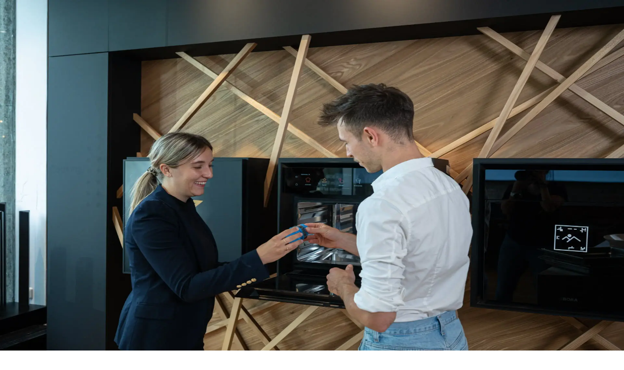

--- FILE ---
content_type: text/html; charset=utf-8
request_url: https://shop.bora.com/en-INT/refrigeration-freezing-systems
body_size: 46816
content:
<!DOCTYPE html><html lang="en"><head><meta charSet="utf-8"/><meta name="viewport" content="width=device-width, initial-scale=1"/><link rel="preload" as="image" href="https://img.hydropop.io/?url=https%3A%2F%2Fcdn.sanity.io%2Fimages%2F9bxywmpz%2Fproduction%2F394792077176d33c5fd42e4b5d0e2fe97adf8d7d-95x20.svg&amp;q=75"/><link rel="preload" as="image" imageSrcSet="/_next/image?url=https%3A%2F%2Fimg.hydropop.io%2F%3Furl%3Dhttps%253A%252F%252Fcdn.sanity.io%252Fimages%252F9bxywmpz%252Fproduction%252F12f874bcd3c79687154d0f6524015de765934b5e-4000x450.jpg%253Fw%253D4000%2526h%253D450%2526fm%253Dwebp%2526q%253D75%2526fit%253Dmax%2526auto%253Dformat%2526dpr%253D2%26q%3D75&amp;w=640&amp;q=75 640w, /_next/image?url=https%3A%2F%2Fimg.hydropop.io%2F%3Furl%3Dhttps%253A%252F%252Fcdn.sanity.io%252Fimages%252F9bxywmpz%252Fproduction%252F12f874bcd3c79687154d0f6524015de765934b5e-4000x450.jpg%253Fw%253D4000%2526h%253D450%2526fm%253Dwebp%2526q%253D75%2526fit%253Dmax%2526auto%253Dformat%2526dpr%253D2%26q%3D75&amp;w=750&amp;q=75 750w, /_next/image?url=https%3A%2F%2Fimg.hydropop.io%2F%3Furl%3Dhttps%253A%252F%252Fcdn.sanity.io%252Fimages%252F9bxywmpz%252Fproduction%252F12f874bcd3c79687154d0f6524015de765934b5e-4000x450.jpg%253Fw%253D4000%2526h%253D450%2526fm%253Dwebp%2526q%253D75%2526fit%253Dmax%2526auto%253Dformat%2526dpr%253D2%26q%3D75&amp;w=828&amp;q=75 828w, /_next/image?url=https%3A%2F%2Fimg.hydropop.io%2F%3Furl%3Dhttps%253A%252F%252Fcdn.sanity.io%252Fimages%252F9bxywmpz%252Fproduction%252F12f874bcd3c79687154d0f6524015de765934b5e-4000x450.jpg%253Fw%253D4000%2526h%253D450%2526fm%253Dwebp%2526q%253D75%2526fit%253Dmax%2526auto%253Dformat%2526dpr%253D2%26q%3D75&amp;w=1080&amp;q=75 1080w, /_next/image?url=https%3A%2F%2Fimg.hydropop.io%2F%3Furl%3Dhttps%253A%252F%252Fcdn.sanity.io%252Fimages%252F9bxywmpz%252Fproduction%252F12f874bcd3c79687154d0f6524015de765934b5e-4000x450.jpg%253Fw%253D4000%2526h%253D450%2526fm%253Dwebp%2526q%253D75%2526fit%253Dmax%2526auto%253Dformat%2526dpr%253D2%26q%3D75&amp;w=1200&amp;q=75 1200w, /_next/image?url=https%3A%2F%2Fimg.hydropop.io%2F%3Furl%3Dhttps%253A%252F%252Fcdn.sanity.io%252Fimages%252F9bxywmpz%252Fproduction%252F12f874bcd3c79687154d0f6524015de765934b5e-4000x450.jpg%253Fw%253D4000%2526h%253D450%2526fm%253Dwebp%2526q%253D75%2526fit%253Dmax%2526auto%253Dformat%2526dpr%253D2%26q%3D75&amp;w=1920&amp;q=75 1920w, /_next/image?url=https%3A%2F%2Fimg.hydropop.io%2F%3Furl%3Dhttps%253A%252F%252Fcdn.sanity.io%252Fimages%252F9bxywmpz%252Fproduction%252F12f874bcd3c79687154d0f6524015de765934b5e-4000x450.jpg%253Fw%253D4000%2526h%253D450%2526fm%253Dwebp%2526q%253D75%2526fit%253Dmax%2526auto%253Dformat%2526dpr%253D2%26q%3D75&amp;w=2048&amp;q=75 2048w, /_next/image?url=https%3A%2F%2Fimg.hydropop.io%2F%3Furl%3Dhttps%253A%252F%252Fcdn.sanity.io%252Fimages%252F9bxywmpz%252Fproduction%252F12f874bcd3c79687154d0f6524015de765934b5e-4000x450.jpg%253Fw%253D4000%2526h%253D450%2526fm%253Dwebp%2526q%253D75%2526fit%253Dmax%2526auto%253Dformat%2526dpr%253D2%26q%3D75&amp;w=3840&amp;q=75 3840w" imageSizes="100vw"/><link rel="stylesheet" href="/_next/static/chunks/86232bee874e1169.css?dpl=dpl_JBKknNV7Ps1tUdDG7Sv9j8wwpkAU" data-precedence="next"/><link rel="stylesheet" href="/_next/static/chunks/aebf97ccf5c7c6c6.css?dpl=dpl_JBKknNV7Ps1tUdDG7Sv9j8wwpkAU" data-precedence="next"/><link rel="preload" as="script" fetchPriority="low" href="/_next/static/chunks/bb844838d7f522f4.js?dpl=dpl_JBKknNV7Ps1tUdDG7Sv9j8wwpkAU"/><script src="/_next/static/chunks/a8f05676d1d962fd.js?dpl=dpl_JBKknNV7Ps1tUdDG7Sv9j8wwpkAU" async=""></script><script src="/_next/static/chunks/0d5a0b58df526720.js?dpl=dpl_JBKknNV7Ps1tUdDG7Sv9j8wwpkAU" async=""></script><script src="/_next/static/chunks/1fd0aaa28cacf7ae.js?dpl=dpl_JBKknNV7Ps1tUdDG7Sv9j8wwpkAU" async=""></script><script src="/_next/static/chunks/26f5cbde971fd8dc.js?dpl=dpl_JBKknNV7Ps1tUdDG7Sv9j8wwpkAU" async=""></script><script src="/_next/static/chunks/1b5bc601c05d9755.js?dpl=dpl_JBKknNV7Ps1tUdDG7Sv9j8wwpkAU" async=""></script><script src="/_next/static/chunks/turbopack-1287a682b7325e69.js?dpl=dpl_JBKknNV7Ps1tUdDG7Sv9j8wwpkAU" async=""></script><script src="/_next/static/chunks/2e68a161ca73d2d1.js?dpl=dpl_JBKknNV7Ps1tUdDG7Sv9j8wwpkAU" async=""></script><script src="/_next/static/chunks/47fa2c75f40d45fd.js?dpl=dpl_JBKknNV7Ps1tUdDG7Sv9j8wwpkAU" async=""></script><script src="/_next/static/chunks/0f3e5d6435542d13.js?dpl=dpl_JBKknNV7Ps1tUdDG7Sv9j8wwpkAU" async=""></script><script src="/_next/static/chunks/895d82d1cb1101a9.js?dpl=dpl_JBKknNV7Ps1tUdDG7Sv9j8wwpkAU" async=""></script><script src="/_next/static/chunks/bdee8b8f9b7ed892.js?dpl=dpl_JBKknNV7Ps1tUdDG7Sv9j8wwpkAU" async=""></script><script src="/_next/static/chunks/3c4cf10d80950428.js?dpl=dpl_JBKknNV7Ps1tUdDG7Sv9j8wwpkAU" async=""></script><script src="/_next/static/chunks/b689d62f69ed1602.js?dpl=dpl_JBKknNV7Ps1tUdDG7Sv9j8wwpkAU" async=""></script><script src="/_next/static/chunks/90ea1b97063a453a.js?dpl=dpl_JBKknNV7Ps1tUdDG7Sv9j8wwpkAU" async=""></script><script src="/_next/static/chunks/8e425a725bdc6a5e.js?dpl=dpl_JBKknNV7Ps1tUdDG7Sv9j8wwpkAU" async=""></script><script src="/_next/static/chunks/405aa76e27708304.js?dpl=dpl_JBKknNV7Ps1tUdDG7Sv9j8wwpkAU" async=""></script><script src="/_next/static/chunks/00a2283f9d512a59.js?dpl=dpl_JBKknNV7Ps1tUdDG7Sv9j8wwpkAU" async=""></script><script src="/_next/static/chunks/4b74da8116e24eae.js?dpl=dpl_JBKknNV7Ps1tUdDG7Sv9j8wwpkAU" async=""></script><script src="/_next/static/chunks/0353714810666f40.js?dpl=dpl_JBKknNV7Ps1tUdDG7Sv9j8wwpkAU" async=""></script><link rel="preload" href="https://sibforms.com/forms/end-form/build/main.js" as="script"/><meta name="next-size-adjust" content=""/><title>BORA accessories &amp; spare parts for Cool &amp; Freeze</title><meta name="description" content="Top-quality accessories for BORA Cool &amp; Freeze refrigeration and freezing systems ✓ Can be purchased separately ✓ Take a look today!"/><link rel="canonical" href="https://shop.bora.com/en-INT/refrigeration-freezing-systems"/><link rel="alternate" hrefLang="de-DE" href="https://shop.bora.com/en-INT/refrigeration-freezing-systems"/><link rel="alternate" hrefLang="en" href="https://shop.bora.com/en-INT/refrigeration-freezing-systems"/><link rel="alternate" hrefLang="nl-NL" href="https://shop.bora.com/en-INT/refrigeration-freezing-systems"/><link rel="alternate" hrefLang="fr-FR" href="https://shop.bora.com/en-INT/refrigeration-freezing-systems"/><meta property="og:title" content="BORA accessories &amp; spare parts for Cool &amp; Freeze"/><meta property="og:description" content="Top-quality accessories for BORA Cool &amp; Freeze refrigeration and freezing systems ✓ Can be purchased separately ✓ Take a look today!"/><meta property="og:url" content="https://shop.bora.com/refrigeration-freezing-systems"/><meta property="og:locale" content="en"/><meta property="og:type" content="website"/><meta name="twitter:card" content="summary"/><meta name="twitter:title" content="BORA accessories &amp; spare parts for Cool &amp; Freeze"/><meta name="twitter:description" content="Top-quality accessories for BORA Cool &amp; Freeze refrigeration and freezing systems ✓ Can be purchased separately ✓ Take a look today!"/><link rel="icon" href="/favicon.ico?favicon.6ef058a0.ico" sizes="48x48" type="image/x-icon"/><script src="/_next/static/chunks/a6dad97d9634a72d.js?dpl=dpl_JBKknNV7Ps1tUdDG7Sv9j8wwpkAU" noModule=""></script></head><body class="roboto_7197f6d-module__A0KAba__variable antialiased bg-linear-[225deg,#f4f3f1_0%,#ebeae8_100%]"><div hidden=""><!--$--><!--/$--></div><script type="application/ld+json">{"@context":"https://schema.org","@type":"BreadcrumbList","itemListElement":[{"@type":"ListItem","position":1,"name":"Home","item":"https://shop.bora.com/en-INT/"},{"@type":"ListItem","position":2,"name":"Accessories & spare parts for Cool & Freeze","item":"https://shop.bora.com/en-INT/refrigeration-freezing-systems"}]}</script><header class="sticky top-0 z-50 w-full shadow-lg lg:shadow-none"><div class="bg-white md:bg-[#edeae7]"><div class="flex items-center justify-between px-4 sm:px-6 lg:px-8 py-2 max-w-7xl mx-auto"><a href="/en-INT"><img alt="Bora Logo" width="95" height="20" decoding="async" data-nimg="1" class="object-contain h-5 w-auto" style="color:transparent" src="https://img.hydropop.io/?url=https%3A%2F%2Fcdn.sanity.io%2Fimages%2F9bxywmpz%2Fproduction%2F394792077176d33c5fd42e4b5d0e2fe97adf8d7d-95x20.svg&amp;q=75"/></a><div class="flex items-center gap-1"><div class="hidden md:flex items-center gap-1"><button data-slot="button" class="not-prose inline-flex items-center justify-center gap-2 whitespace-nowrap rounded-md text-sm font-medium transition-all disabled:pointer-events-none disabled:opacity-50 [&amp;_svg]:pointer-events-none [&amp;_svg:not([class*=&#x27;size-&#x27;])]:size-4 shrink-0 [&amp;_svg]:shrink-0 outline-none focus-visible:border-ring focus-visible:ring-ring/50 focus-visible:ring-[3px] aria-invalid:ring-destructive/20 dark:aria-invalid:ring-destructive/40 aria-invalid:border-destructive hover:bg-accent hover:text-accent-foreground dark:hover:bg-accent/50 size-9" aria-label="Search" type="button"><svg xmlns="http://www.w3.org/2000/svg" width="24" height="24" viewBox="0 0 24 24" fill="none" stroke="currentColor" stroke-width="2" stroke-linecap="round" stroke-linejoin="round" class="lucide lucide-search" aria-hidden="true"><path d="m21 21-4.34-4.34"></path><circle cx="11" cy="11" r="8"></circle></svg></button><div data-slot="dialog-header" class="flex flex-col gap-2 text-center sm:text-left sr-only"><h2 id="radix-_R_12p5pfivbH1_" data-slot="dialog-title" class="text-lg leading-none font-semibold">Command Palette</h2><p id="radix-_R_12p5pfivbH2_" data-slot="dialog-description" class="text-muted-foreground text-sm">Search for a command to run...</p></div><a class="not-prose inline-flex items-center justify-center gap-2 whitespace-nowrap rounded-md text-sm font-medium transition-all disabled:pointer-events-none disabled:opacity-50 [&amp;_svg]:pointer-events-none [&amp;_svg:not([class*=&#x27;size-&#x27;])]:size-4 shrink-0 [&amp;_svg]:shrink-0 outline-none focus-visible:border-ring focus-visible:ring-ring/50 focus-visible:ring-[3px] aria-invalid:ring-destructive/20 dark:aria-invalid:ring-destructive/40 aria-invalid:border-destructive hover:bg-accent hover:text-accent-foreground dark:hover:bg-accent/50 h-9 px-4 py-2 has-[&gt;svg]:px-3 text-sm font-medium" data-slot="button" href="/en-INT/account"><svg xmlns="http://www.w3.org/2000/svg" width="24" height="24" viewBox="0 0 24 24" fill="none" stroke="currentColor" stroke-width="2" stroke-linecap="round" stroke-linejoin="round" class="lucide lucide-user" aria-hidden="true"><path d="M19 21v-2a4 4 0 0 0-4-4H9a4 4 0 0 0-4 4v2"></path><circle cx="12" cy="7" r="4"></circle></svg>Account</a><div><button data-slot="button" class="not-prose inline-flex items-center justify-center gap-2 whitespace-nowrap rounded-md text-sm font-medium transition-all disabled:pointer-events-none disabled:opacity-50 [&amp;_svg]:pointer-events-none [&amp;_svg:not([class*=&#x27;size-&#x27;])]:size-4 shrink-0 [&amp;_svg]:shrink-0 outline-none focus-visible:border-ring focus-visible:ring-ring/50 focus-visible:ring-[3px] aria-invalid:ring-destructive/20 dark:aria-invalid:ring-destructive/40 aria-invalid:border-destructive hover:bg-accent hover:text-accent-foreground dark:hover:bg-accent/50 h-9 px-4 py-2 has-[&gt;svg]:px-3"><svg xmlns="http://www.w3.org/2000/svg" width="24" height="24" viewBox="0 0 24 24" fill="none" stroke="currentColor" stroke-width="2" stroke-linecap="round" stroke-linejoin="round" class="lucide lucide-map-pin" aria-hidden="true"><path d="M20 10c0 4.993-5.539 10.193-7.399 11.799a1 1 0 0 1-1.202 0C9.539 20.193 4 14.993 4 10a8 8 0 0 1 16 0"></path><circle cx="12" cy="10" r="3"></circle></svg>EU<svg xmlns="http://www.w3.org/2000/svg" viewBox="85.5 0 342 342" class="rounded-full"><g fill="#FFF"><path d="M0 0h513v341.3H0V0z"></path><path d="M311.7 230 513 341.3v-31.5L369.3 230h-57.6zM200.3 111.3 0 0v31.5l143.7 79.8h56.6z"></path></g><path d="M393.8 230 513 295.7V230H393.8zm-82.1 0L513 341.3v-31.5L369.3 230h-57.6zm146.9 111.3-147-81.7v81.7h147zM90.3 230 0 280.2V230h90.3zm110 14.2v97.2H25.5l174.8-97.2zm-82.1-132.9L0 45.6v65.7h118.2zm82.1 0L0 0v31.5l143.7 79.8h56.6zM53.4 0l147 81.7V0h-147zm368.3 111.3L513 61.1v50.2h-91.3zm-110-14.2V0h174.9L311.7 97.1z" fill="#0052B4"></path><g fill="#D80027"><path d="M288 0h-64v138.7H0v64h224v138.7h64V202.7h224v-64H288V0z"></path><path d="M311.7 230 513 341.3v-31.5L369.3 230h-57.6zm-168 0L0 309.9v31.5L200.3 230h-56.6zm56.6-118.7L0 0v31.5l143.7 79.8h56.6zm168 0L513 31.5V0L311.7 111.3h56.6z"></path></g></svg>Englisch</button></div><button data-slot="sheet-trigger" class="not-prose justify-center whitespace-nowrap rounded-md text-sm font-medium transition-all disabled:pointer-events-none disabled:opacity-50 [&amp;_svg]:pointer-events-none [&amp;_svg:not([class*=&#x27;size-&#x27;])]:size-4 shrink-0 [&amp;_svg]:shrink-0 outline-none focus-visible:border-ring focus-visible:ring-ring/50 focus-visible:ring-[3px] aria-invalid:ring-destructive/20 dark:aria-invalid:ring-destructive/40 aria-invalid:border-destructive hover:bg-accent hover:text-accent-foreground dark:hover:bg-accent/50 h-9 px-4 py-2 has-[&gt;svg]:px-3 flex gap-4 items-center" type="button" aria-label="Cart" aria-haspopup="dialog" aria-expanded="false" aria-controls="radix-_R_8p5pfivb_" data-state="closed"><span class="relative"><svg xmlns="http://www.w3.org/2000/svg" width="24" height="24" viewBox="0 0 24 24" fill="none" stroke="currentColor" stroke-width="2" stroke-linecap="round" stroke-linejoin="round" class="lucide lucide-shopping-cart h-6 w-6" aria-hidden="true"><circle cx="8" cy="21" r="1"></circle><circle cx="19" cy="21" r="1"></circle><path d="M2.05 2.05h2l2.66 12.42a2 2 0 0 0 2 1.58h9.78a2 2 0 0 0 1.95-1.57l1.65-7.43H5.12"></path></svg></span><span class="text-sm font-semibold">Cart</span></button></div><div class="flex md:hidden items-center gap-1"><button data-slot="button" class="not-prose inline-flex items-center justify-center gap-2 whitespace-nowrap rounded-md text-sm font-medium transition-all disabled:pointer-events-none disabled:opacity-50 [&amp;_svg]:pointer-events-none [&amp;_svg:not([class*=&#x27;size-&#x27;])]:size-4 shrink-0 [&amp;_svg]:shrink-0 outline-none focus-visible:border-ring focus-visible:ring-ring/50 focus-visible:ring-[3px] aria-invalid:ring-destructive/20 dark:aria-invalid:ring-destructive/40 aria-invalid:border-destructive hover:bg-accent hover:text-accent-foreground dark:hover:bg-accent/50 size-9" aria-label="Search" type="button"><svg xmlns="http://www.w3.org/2000/svg" width="24" height="24" viewBox="0 0 24 24" fill="none" stroke="currentColor" stroke-width="2" stroke-linecap="round" stroke-linejoin="round" class="lucide lucide-search" aria-hidden="true"><path d="m21 21-4.34-4.34"></path><circle cx="11" cy="11" r="8"></circle></svg></button><div data-slot="dialog-header" class="flex flex-col gap-2 text-center sm:text-left sr-only"><h2 id="radix-_R_j95pfivbH1_" data-slot="dialog-title" class="text-lg leading-none font-semibold">Command Palette</h2><p id="radix-_R_j95pfivbH2_" data-slot="dialog-description" class="text-muted-foreground text-sm">Search for a command to run...</p></div><button data-slot="sheet-trigger" class="not-prose inline-flex items-center justify-center gap-2 whitespace-nowrap rounded-md text-sm font-medium transition-all disabled:pointer-events-none disabled:opacity-50 [&amp;_svg]:pointer-events-none [&amp;_svg:not([class*=&#x27;size-&#x27;])]:size-4 shrink-0 [&amp;_svg]:shrink-0 outline-none focus-visible:border-ring focus-visible:ring-ring/50 focus-visible:ring-[3px] aria-invalid:ring-destructive/20 dark:aria-invalid:ring-destructive/40 aria-invalid:border-destructive hover:bg-accent hover:text-accent-foreground dark:hover:bg-accent/50 size-9 relative" type="button" aria-label="Cart" aria-haspopup="dialog" aria-expanded="false" aria-controls="radix-_R_595pfivb_" data-state="closed"><span class="relative"><svg xmlns="http://www.w3.org/2000/svg" width="24" height="24" viewBox="0 0 24 24" fill="none" stroke="currentColor" stroke-width="2" stroke-linecap="round" stroke-linejoin="round" class="lucide lucide-shopping-cart h-6 w-6" aria-hidden="true"><circle cx="8" cy="21" r="1"></circle><circle cx="19" cy="21" r="1"></circle><path d="M2.05 2.05h2l2.66 12.42a2 2 0 0 0 2 1.58h9.78a2 2 0 0 0 1.95-1.57l1.65-7.43H5.12"></path></svg></span></button><button data-slot="sheet-trigger" class="not-prose inline-flex items-center justify-center gap-2 whitespace-nowrap rounded-md text-sm font-medium transition-all disabled:pointer-events-none disabled:opacity-50 [&amp;_svg]:pointer-events-none [&amp;_svg:not([class*=&#x27;size-&#x27;])]:size-4 shrink-0 [&amp;_svg]:shrink-0 outline-none focus-visible:border-ring focus-visible:ring-ring/50 focus-visible:ring-[3px] aria-invalid:ring-destructive/20 dark:aria-invalid:ring-destructive/40 aria-invalid:border-destructive hover:bg-accent hover:text-accent-foreground dark:hover:bg-accent/50 size-9" aria-label="Open menu" type="button" aria-haspopup="dialog" aria-expanded="false" aria-controls="radix-_R_f95pfivb_" data-state="closed"><svg xmlns="http://www.w3.org/2000/svg" width="24" height="24" viewBox="0 0 24 24" fill="none" stroke="currentColor" stroke-width="2" stroke-linecap="round" stroke-linejoin="round" class="lucide lucide-menu" aria-hidden="true"><path d="M4 5h16"></path><path d="M4 12h16"></path><path d="M4 19h16"></path></svg></button></div></div></div></div><nav class="relative hidden md:block border-t border-gray-200 bg-white border-b shadow-lg"><div class="max-w-7xl mx-auto px-4 sm:px-6 lg:px-8"><ul class="flex items-center gap-6"><li class="py-3 group"><button type="button" class="text-lg font-normal text-gray-900 hover:underline">BORA accessories &amp; spare parts</button><div class="absolute left-0 right-0 top-full z-20 hidden group-hover:block"><div class="bg-white border-t border-gray-200"><div class="max-w-7xl mx-auto px-4 sm:px-6 lg:px-8 py-10"><div class="grid grid-cols-2 lg:grid-cols-5 gap-8"><div class="space-y-3"><a class="block" href="/en-INT/all-products"><div class="relative overflow-hidden rounded-2xl aspect-4/5 bg-gray-100"><img alt="COOKTOP EXHAUST SYSTEMS" loading="lazy" decoding="async" data-nimg="fill" class="object-cover" style="position:absolute;height:100%;width:100%;left:0;top:0;right:0;bottom:0;color:transparent" src="https://img.hydropop.io/?url=https%3A%2F%2Fcdn.sanity.io%2Fimages%2F9bxywmpz%2Fproduction%2F459ef7778acdde481bb5bf0ce8a7a1d1d63cb56f-1160x1460.jpg%3Fw%3D900%26fm%3Dwebp%26fit%3Dmax%26auto%3Dformat&amp;w=900&amp;q=75"/><div class="absolute inset-0 bg-linear-to-t from-black/60 via-black/10 to-transparent"></div><div class="absolute bottom-4 left-4 right-4"><div class="text-sm font-semibold text-white">COOKTOP EXHAUST SYSTEMS<svg xmlns="http://www.w3.org/2000/svg" width="24" height="24" viewBox="0 0 24 24" fill="none" stroke="currentColor" stroke-width="2" stroke-linecap="round" stroke-linejoin="round" class="lucide lucide-arrow-right ml-2 inline-block size-4 align-middle" aria-hidden="true"><path d="M5 12h14"></path><path d="m12 5 7 7-7 7"></path></svg></div></div></div></a></div><div class="space-y-3"><a class="block" href="/en-INT/all-products?system=x%20bo"><div class="relative overflow-hidden rounded-2xl aspect-4/5 bg-gray-100"><img alt="STEAM AND BAKING SYSTEMS" loading="lazy" decoding="async" data-nimg="fill" class="object-cover" style="position:absolute;height:100%;width:100%;left:0;top:0;right:0;bottom:0;color:transparent" src="https://img.hydropop.io/?url=https%3A%2F%2Fcdn.sanity.io%2Fimages%2F9bxywmpz%2Fproduction%2F7fbeac1c5c90cd5895956fac32e9f37df408d2e3-2667x2667.jpg%3Fw%3D900%26fm%3Dwebp%26fit%3Dmax%26auto%3Dformat&amp;w=900&amp;q=75"/><div class="absolute inset-0 bg-linear-to-t from-black/60 via-black/10 to-transparent"></div><div class="absolute bottom-4 left-4 right-4"><div class="text-sm font-semibold text-white">STEAM AND BAKING SYSTEMS<svg xmlns="http://www.w3.org/2000/svg" width="24" height="24" viewBox="0 0 24 24" fill="none" stroke="currentColor" stroke-width="2" stroke-linecap="round" stroke-linejoin="round" class="lucide lucide-arrow-right ml-2 inline-block size-4 align-middle" aria-hidden="true"><path d="M5 12h14"></path><path d="m12 5 7 7-7 7"></path></svg></div></div></div></a></div><div class="space-y-3"><a class="block" href="/en-INT/vacuumsystem"><div class="relative overflow-hidden rounded-2xl aspect-4/5 bg-gray-100"><img alt="BUILT-IN VACUUM SEALER" loading="lazy" decoding="async" data-nimg="fill" class="object-cover" style="position:absolute;height:100%;width:100%;left:0;top:0;right:0;bottom:0;color:transparent" src="https://img.hydropop.io/?url=https%3A%2F%2Fcdn.sanity.io%2Fimages%2F9bxywmpz%2Fproduction%2F13dc71d08efc75a97944ba4b015f8770d5821fda-1160x1460.jpg%3Fw%3D900%26fm%3Dwebp%26fit%3Dmax%26auto%3Dformat&amp;w=900&amp;q=75"/><div class="absolute inset-0 bg-linear-to-t from-black/60 via-black/10 to-transparent"></div><div class="absolute bottom-4 left-4 right-4"><div class="text-sm font-semibold text-white">BUILT-IN VACUUM SEALER<svg xmlns="http://www.w3.org/2000/svg" width="24" height="24" viewBox="0 0 24 24" fill="none" stroke="currentColor" stroke-width="2" stroke-linecap="round" stroke-linejoin="round" class="lucide lucide-arrow-right ml-2 inline-block size-4 align-middle" aria-hidden="true"><path d="M5 12h14"></path><path d="m12 5 7 7-7 7"></path></svg></div></div></div></a></div><div class="space-y-3"><a class="block" href="/en-INT/refrigeration-freezing-systems"><div class="relative overflow-hidden rounded-2xl aspect-4/5 bg-gray-100"><img alt="REFRIGERATION AND FREEZING SYSTEMS" loading="lazy" decoding="async" data-nimg="fill" class="object-cover" style="position:absolute;height:100%;width:100%;left:0;top:0;right:0;bottom:0;color:transparent" src="https://img.hydropop.io/?url=https%3A%2F%2Fcdn.sanity.io%2Fimages%2F9bxywmpz%2Fproduction%2Fd5cbfde0440004bc983ae7f01accc29843cdef27-1160x1460.jpg%3Fw%3D900%26fm%3Dwebp%26fit%3Dmax%26auto%3Dformat&amp;w=900&amp;q=75"/><div class="absolute inset-0 bg-linear-to-t from-black/60 via-black/10 to-transparent"></div><div class="absolute bottom-4 left-4 right-4"><div class="text-sm font-semibold text-white">REFRIGERATION AND FREEZING SYSTEMS<svg xmlns="http://www.w3.org/2000/svg" width="24" height="24" viewBox="0 0 24 24" fill="none" stroke="currentColor" stroke-width="2" stroke-linecap="round" stroke-linejoin="round" class="lucide lucide-arrow-right ml-2 inline-block size-4 align-middle" aria-hidden="true"><path d="M5 12h14"></path><path d="m12 5 7 7-7 7"></path></svg></div></div></div></a></div><div class="space-y-3"><a class="block" href="/en-INT/lighting"><div class="relative overflow-hidden rounded-2xl aspect-4/5 bg-gray-100"><img alt="LIGHTING" loading="lazy" decoding="async" data-nimg="fill" class="object-cover" style="position:absolute;height:100%;width:100%;left:0;top:0;right:0;bottom:0;color:transparent" src="https://img.hydropop.io/?url=https%3A%2F%2Fcdn.sanity.io%2Fimages%2F9bxywmpz%2Fproduction%2F20dd6ca353373d5d15b9ffe879e70c2962f6a80d-1160x1460.jpg%3Fw%3D900%26fm%3Dwebp%26fit%3Dmax%26auto%3Dformat&amp;w=900&amp;q=75"/><div class="absolute inset-0 bg-linear-to-t from-black/60 via-black/10 to-transparent"></div><div class="absolute bottom-4 left-4 right-4"><div class="text-sm font-semibold text-white">LIGHTING<svg xmlns="http://www.w3.org/2000/svg" width="24" height="24" viewBox="0 0 24 24" fill="none" stroke="currentColor" stroke-width="2" stroke-linecap="round" stroke-linejoin="round" class="lucide lucide-arrow-right ml-2 inline-block size-4 align-middle" aria-hidden="true"><path d="M5 12h14"></path><path d="m12 5 7 7-7 7"></path></svg></div></div></div></a></div></div></div></div></div></li><li class="py-3 group"><button type="button" class="text-lg font-normal text-gray-900 hover:underline">BORA filter</button><div class="absolute left-0 right-0 top-full z-20 hidden group-hover:block"><div class="bg-white border-t border-gray-200"><div class="max-w-7xl mx-auto px-4 sm:px-6 lg:px-8 py-10"><div class="grid grid-cols-2 lg:grid-cols-5 gap-8"><div class="space-y-3"><a class="block" href="/en-INT/filter?system=professional"><div class="relative overflow-hidden rounded-2xl aspect-4/5 bg-gray-100"><img alt="BORA Professional" loading="lazy" decoding="async" data-nimg="fill" class="object-cover" style="position:absolute;height:100%;width:100%;left:0;top:0;right:0;bottom:0;color:transparent" src="https://img.hydropop.io/?url=https%3A%2F%2Fcdn.sanity.io%2Fimages%2F9bxywmpz%2Fproduction%2Fa3b181ebf7b16c0cd4c0300294a9a4a468467e31-3521x3521.jpg%3Fw%3D900%26fm%3Dwebp%26fit%3Dmax%26auto%3Dformat&amp;w=900&amp;q=75"/><div class="absolute inset-0 bg-linear-to-t from-black/60 via-black/10 to-transparent"></div><div class="absolute bottom-4 left-4 right-4"><div class="text-sm font-semibold text-white">BORA Professional<svg xmlns="http://www.w3.org/2000/svg" width="24" height="24" viewBox="0 0 24 24" fill="none" stroke="currentColor" stroke-width="2" stroke-linecap="round" stroke-linejoin="round" class="lucide lucide-arrow-right ml-2 inline-block size-4 align-middle" aria-hidden="true"><path d="M5 12h14"></path><path d="m12 5 7 7-7 7"></path></svg></div></div></div></a></div><div class="space-y-3"><a class="block" href="/en-INT/filter?system=classic"><div class="relative overflow-hidden rounded-2xl aspect-4/5 bg-gray-100"><img alt="BORA Classic" loading="lazy" decoding="async" data-nimg="fill" class="object-cover" style="position:absolute;height:100%;width:100%;left:0;top:0;right:0;bottom:0;color:transparent" src="https://img.hydropop.io/?url=https%3A%2F%2Fcdn.sanity.io%2Fimages%2F9bxywmpz%2Fproduction%2F8455f78818178cfb09105a2980ae9cd4d2259492-1925x2108.jpg%3Fw%3D900%26fm%3Dwebp%26fit%3Dmax%26auto%3Dformat&amp;w=900&amp;q=75"/><div class="absolute inset-0 bg-linear-to-t from-black/60 via-black/10 to-transparent"></div><div class="absolute bottom-4 left-4 right-4"><div class="text-sm font-semibold text-white">BORA Classic<svg xmlns="http://www.w3.org/2000/svg" width="24" height="24" viewBox="0 0 24 24" fill="none" stroke="currentColor" stroke-width="2" stroke-linecap="round" stroke-linejoin="round" class="lucide lucide-arrow-right ml-2 inline-block size-4 align-middle" aria-hidden="true"><path d="M5 12h14"></path><path d="m12 5 7 7-7 7"></path></svg></div></div></div></a></div><div class="space-y-3"><a class="block" href="/en-INT/filter?system=pure"><div class="relative overflow-hidden rounded-2xl aspect-4/5 bg-gray-100"><img alt="BORA Pure family" loading="lazy" decoding="async" data-nimg="fill" class="object-cover" style="position:absolute;height:100%;width:100%;left:0;top:0;right:0;bottom:0;color:transparent" src="https://img.hydropop.io/?url=https%3A%2F%2Fcdn.sanity.io%2Fimages%2F9bxywmpz%2Fproduction%2Fd3df06661f3ecaf5f0c93e81817624a9187e9d0d-2667x2667.jpg%3Fw%3D900%26fm%3Dwebp%26fit%3Dmax%26auto%3Dformat&amp;w=900&amp;q=75"/><div class="absolute inset-0 bg-linear-to-t from-black/60 via-black/10 to-transparent"></div><div class="absolute bottom-4 left-4 right-4"><div class="text-sm font-semibold text-white">BORA Pure family<svg xmlns="http://www.w3.org/2000/svg" width="24" height="24" viewBox="0 0 24 24" fill="none" stroke="currentColor" stroke-width="2" stroke-linecap="round" stroke-linejoin="round" class="lucide lucide-arrow-right ml-2 inline-block size-4 align-middle" aria-hidden="true"><path d="M5 12h14"></path><path d="m12 5 7 7-7 7"></path></svg></div></div></div></a></div><div class="space-y-3"><a class="block" href="/en-INT/filter?system=basic"><div class="relative overflow-hidden rounded-2xl aspect-4/5 bg-gray-100"><img alt="BORA Basic" loading="lazy" decoding="async" data-nimg="fill" class="object-cover" style="position:absolute;height:100%;width:100%;left:0;top:0;right:0;bottom:0;color:transparent" src="https://img.hydropop.io/?url=https%3A%2F%2Fcdn.sanity.io%2Fimages%2F9bxywmpz%2Fproduction%2Fc7df8624cc5d5355ed92bb7b434d77d058fe1415-2667x4000.jpg%3Fw%3D900%26fm%3Dwebp%26fit%3Dmax%26auto%3Dformat&amp;w=900&amp;q=75"/><div class="absolute inset-0 bg-linear-to-t from-black/60 via-black/10 to-transparent"></div><div class="absolute bottom-4 left-4 right-4"><div class="text-sm font-semibold text-white">BORA Basic<svg xmlns="http://www.w3.org/2000/svg" width="24" height="24" viewBox="0 0 24 24" fill="none" stroke="currentColor" stroke-width="2" stroke-linecap="round" stroke-linejoin="round" class="lucide lucide-arrow-right ml-2 inline-block size-4 align-middle" aria-hidden="true"><path d="M5 12h14"></path><path d="m12 5 7 7-7 7"></path></svg></div></div></div></a></div><div class="space-y-3"><a class="block" href="/en-INT/filter?system=x%20bo"><div class="relative overflow-hidden rounded-2xl aspect-4/5 bg-gray-100"><img alt="BORA X BO" loading="lazy" decoding="async" data-nimg="fill" class="object-cover" style="position:absolute;height:100%;width:100%;left:0;top:0;right:0;bottom:0;color:transparent" src="https://img.hydropop.io/?url=https%3A%2F%2Fcdn.sanity.io%2Fimages%2F9bxywmpz%2Fproduction%2F7fbeac1c5c90cd5895956fac32e9f37df408d2e3-2667x2667.jpg%3Fw%3D900%26fm%3Dwebp%26fit%3Dmax%26auto%3Dformat&amp;w=900&amp;q=75"/><div class="absolute inset-0 bg-linear-to-t from-black/60 via-black/10 to-transparent"></div><div class="absolute bottom-4 left-4 right-4"><div class="text-sm font-semibold text-white">BORA X BO<svg xmlns="http://www.w3.org/2000/svg" width="24" height="24" viewBox="0 0 24 24" fill="none" stroke="currentColor" stroke-width="2" stroke-linecap="round" stroke-linejoin="round" class="lucide lucide-arrow-right ml-2 inline-block size-4 align-middle" aria-hidden="true"><path d="M5 12h14"></path><path d="m12 5 7 7-7 7"></path></svg></div></div></div></a></div><div class="space-y-3"><a class="block" href="/en-INT/cool-odor-filter-kgf"><div class="relative overflow-hidden rounded-2xl aspect-4/5 bg-gray-100"><img alt="BORA Cool &amp; Freeze" loading="lazy" decoding="async" data-nimg="fill" class="object-cover" style="position:absolute;height:100%;width:100%;left:0;top:0;right:0;bottom:0;color:transparent" src="https://img.hydropop.io/?url=https%3A%2F%2Fcdn.sanity.io%2Fimages%2F9bxywmpz%2Fproduction%2Fbb2286af1d6031ada3e3089608b23348d7028451-1160x1460.jpg%3Fw%3D900%26fm%3Dwebp%26fit%3Dmax%26auto%3Dformat&amp;w=900&amp;q=75"/><div class="absolute inset-0 bg-linear-to-t from-black/60 via-black/10 to-transparent"></div><div class="absolute bottom-4 left-4 right-4"><div class="text-sm font-semibold text-white">BORA Cool &amp; Freeze<svg xmlns="http://www.w3.org/2000/svg" width="24" height="24" viewBox="0 0 24 24" fill="none" stroke="currentColor" stroke-width="2" stroke-linecap="round" stroke-linejoin="round" class="lucide lucide-arrow-right ml-2 inline-block size-4 align-middle" aria-hidden="true"><path d="M5 12h14"></path><path d="m12 5 7 7-7 7"></path></svg></div></div></div></a></div></div></div></div></div></li><li class="py-3"><a class="text-lg font-normal text-gray-900 hover:underline" href="/en-INT/vacuumsystem">BORA QVac</a></li><li class="py-3"><a class="text-lg font-normal text-gray-900 hover:underline" href="/en-INT/refrigeration-freezing-systems">BORA Cool &amp; Freeze</a></li><li class="py-3"><a class="text-lg font-normal text-gray-900 hover:underline" href="/en-INT/lighting">BORA lighting</a></li></ul></div></nav></header><section class="relative w-full"><div class="relative h-56 sm:h-72 lg:h-80"><figure class="contents"><img alt="Accessories &amp; spare parts for Cool &amp; Freeze" aria-label="Accessories &amp; spare parts for Cool &amp; Freeze" decoding="async" data-nimg="fill" class="object-cover" style="position:absolute;height:100%;width:100%;left:0;top:0;right:0;bottom:0;color:transparent" sizes="100vw" srcSet="/_next/image?url=https%3A%2F%2Fimg.hydropop.io%2F%3Furl%3Dhttps%253A%252F%252Fcdn.sanity.io%252Fimages%252F9bxywmpz%252Fproduction%252F12f874bcd3c79687154d0f6524015de765934b5e-4000x450.jpg%253Fw%253D4000%2526h%253D450%2526fm%253Dwebp%2526q%253D75%2526fit%253Dmax%2526auto%253Dformat%2526dpr%253D2%26q%3D75&amp;w=640&amp;q=75 640w, /_next/image?url=https%3A%2F%2Fimg.hydropop.io%2F%3Furl%3Dhttps%253A%252F%252Fcdn.sanity.io%252Fimages%252F9bxywmpz%252Fproduction%252F12f874bcd3c79687154d0f6524015de765934b5e-4000x450.jpg%253Fw%253D4000%2526h%253D450%2526fm%253Dwebp%2526q%253D75%2526fit%253Dmax%2526auto%253Dformat%2526dpr%253D2%26q%3D75&amp;w=750&amp;q=75 750w, /_next/image?url=https%3A%2F%2Fimg.hydropop.io%2F%3Furl%3Dhttps%253A%252F%252Fcdn.sanity.io%252Fimages%252F9bxywmpz%252Fproduction%252F12f874bcd3c79687154d0f6524015de765934b5e-4000x450.jpg%253Fw%253D4000%2526h%253D450%2526fm%253Dwebp%2526q%253D75%2526fit%253Dmax%2526auto%253Dformat%2526dpr%253D2%26q%3D75&amp;w=828&amp;q=75 828w, /_next/image?url=https%3A%2F%2Fimg.hydropop.io%2F%3Furl%3Dhttps%253A%252F%252Fcdn.sanity.io%252Fimages%252F9bxywmpz%252Fproduction%252F12f874bcd3c79687154d0f6524015de765934b5e-4000x450.jpg%253Fw%253D4000%2526h%253D450%2526fm%253Dwebp%2526q%253D75%2526fit%253Dmax%2526auto%253Dformat%2526dpr%253D2%26q%3D75&amp;w=1080&amp;q=75 1080w, /_next/image?url=https%3A%2F%2Fimg.hydropop.io%2F%3Furl%3Dhttps%253A%252F%252Fcdn.sanity.io%252Fimages%252F9bxywmpz%252Fproduction%252F12f874bcd3c79687154d0f6524015de765934b5e-4000x450.jpg%253Fw%253D4000%2526h%253D450%2526fm%253Dwebp%2526q%253D75%2526fit%253Dmax%2526auto%253Dformat%2526dpr%253D2%26q%3D75&amp;w=1200&amp;q=75 1200w, /_next/image?url=https%3A%2F%2Fimg.hydropop.io%2F%3Furl%3Dhttps%253A%252F%252Fcdn.sanity.io%252Fimages%252F9bxywmpz%252Fproduction%252F12f874bcd3c79687154d0f6524015de765934b5e-4000x450.jpg%253Fw%253D4000%2526h%253D450%2526fm%253Dwebp%2526q%253D75%2526fit%253Dmax%2526auto%253Dformat%2526dpr%253D2%26q%3D75&amp;w=1920&amp;q=75 1920w, /_next/image?url=https%3A%2F%2Fimg.hydropop.io%2F%3Furl%3Dhttps%253A%252F%252Fcdn.sanity.io%252Fimages%252F9bxywmpz%252Fproduction%252F12f874bcd3c79687154d0f6524015de765934b5e-4000x450.jpg%253Fw%253D4000%2526h%253D450%2526fm%253Dwebp%2526q%253D75%2526fit%253Dmax%2526auto%253Dformat%2526dpr%253D2%26q%3D75&amp;w=2048&amp;q=75 2048w, /_next/image?url=https%3A%2F%2Fimg.hydropop.io%2F%3Furl%3Dhttps%253A%252F%252Fcdn.sanity.io%252Fimages%252F9bxywmpz%252Fproduction%252F12f874bcd3c79687154d0f6524015de765934b5e-4000x450.jpg%253Fw%253D4000%2526h%253D450%2526fm%253Dwebp%2526q%253D75%2526fit%253Dmax%2526auto%253Dformat%2526dpr%253D2%26q%3D75&amp;w=3840&amp;q=75 3840w" src="/_next/image?url=https%3A%2F%2Fimg.hydropop.io%2F%3Furl%3Dhttps%253A%252F%252Fcdn.sanity.io%252Fimages%252F9bxywmpz%252Fproduction%252F12f874bcd3c79687154d0f6524015de765934b5e-4000x450.jpg%253Fw%253D4000%2526h%253D450%2526fm%253Dwebp%2526q%253D75%2526fit%253Dmax%2526auto%253Dformat%2526dpr%253D2%26q%3D75&amp;w=3840&amp;q=75"/></figure><div class="absolute inset-0 bg-linear-to-r from-foreground/70 via-foreground/30 to-transparent"></div><div class="absolute inset-0"><div class="mx-auto flex h-full max-w-7xl items-end px-4 pb-6 sm:px-6 sm:pb-20 md:px-8"><div class="space-y-2"><div class="text-xl font-semibold tracking-widest text-background/90 uppercase">Alle Systeme</div><h1 class="text-3xl font-semibold leading-tight text-background sm:text-5xl">Accessories &amp; spare parts for Cool &amp; Freeze</h1></div></div></div></div></section><main class="max-w-7xl mx-auto px-4 sm:px-6 md:px-8"><nav aria-label="breadcrumb" data-slot="breadcrumb" class="py-4 pt-6 md:pt-8"><ol data-slot="breadcrumb-list" class="text-muted-foreground flex flex-wrap items-center gap-1.5 text-base wrap-break-word sm:gap-2.5"><li data-slot="breadcrumb-item" class="inline-flex items-center gap-1.5"><a aria-label="Home" data-slot="breadcrumb-link" class="hover:text-foreground transition-colors" href="/en-INT"><svg xmlns="http://www.w3.org/2000/svg" width="24" height="24" viewBox="0 0 24 24" fill="none" stroke="currentColor" stroke-width="2" stroke-linecap="round" stroke-linejoin="round" class="lucide lucide-house size-5" aria-hidden="true"><path d="M15 21v-8a1 1 0 0 0-1-1h-4a1 1 0 0 0-1 1v8"></path><path d="M3 10a2 2 0 0 1 .709-1.528l7-6a2 2 0 0 1 2.582 0l7 6A2 2 0 0 1 21 10v9a2 2 0 0 1-2 2H5a2 2 0 0 1-2-2z"></path></svg></a></li><li data-slot="breadcrumb-separator" role="presentation" aria-hidden="true" class="[&amp;&gt;svg]:size-4"><svg xmlns="http://www.w3.org/2000/svg" width="24" height="24" viewBox="0 0 24 24" fill="none" stroke="currentColor" stroke-width="2" stroke-linecap="round" stroke-linejoin="round" class="lucide lucide-chevron-right" aria-hidden="true"><path d="m9 18 6-6-6-6"></path></svg></li><li data-slot="breadcrumb-item" class="inline-flex items-center gap-1.5"><span data-slot="breadcrumb-page" role="link" aria-disabled="true" aria-current="page" class="text-foreground font-normal">Accessories &amp; spare parts for Cool &amp; Freeze</span></li></ol></nav><div class="my-4"><div class="mobile-scrollbar-hidden flex flex-nowrap gap-3 overflow-x-auto sm:flex-wrap sm:overflow-visible"><a role="button" aria-expanded="true" aria-controls="system-filters" aria-label="Hide system filters" class="shrink-0 inline-flex items-center rounded-full px-5 py-2.5 text-base font-semibold transition-colors bg-foreground text-background" href="/en-INT/refrigeration-freezing-systems?systems=0"><svg xmlns="http://www.w3.org/2000/svg" width="24" height="24" viewBox="0 0 24 24" fill="none" stroke="currentColor" stroke-width="2" stroke-linecap="round" stroke-linejoin="round" class="lucide lucide-settings2 lucide-settings-2 h-5 w-5" aria-hidden="true"><path d="M14 17H5"></path><path d="M19 7h-9"></path><circle cx="17" cy="17" r="3"></circle><circle cx="7" cy="7" r="3"></circle></svg></a><a class="shrink-0 inline-flex items-center rounded-full px-5 py-2.5 text-base font-semibold transition-colors border bg-background text-foreground hover:bg-accent" href="/en-INT/all-products">All products</a><a class="shrink-0 inline-flex items-center rounded-full px-5 py-2.5 text-base font-semibold transition-colors border bg-background text-foreground hover:bg-accent" href="/en-INT/filter">Filter</a><a class="shrink-0 inline-flex items-center rounded-full px-5 py-2.5 text-base font-semibold transition-colors border bg-background text-foreground hover:bg-accent" href="/en-INT/airinletnozzles">Inlet nozzles</a><a class="shrink-0 inline-flex items-center rounded-full px-5 py-2.5 text-base font-semibold transition-colors border bg-background text-foreground hover:bg-accent" href="/en-INT/books">Books</a><a class="shrink-0 inline-flex items-center rounded-full px-5 py-2.5 text-base font-semibold transition-colors border bg-background text-foreground hover:bg-accent" href="/en-INT/kitchen-utensils">Kitchen utensils</a><a class="shrink-0 inline-flex items-center rounded-full px-5 py-2.5 text-base font-semibold transition-colors border bg-background text-foreground hover:bg-accent" href="/en-INT/lighting">Lighting</a><a class="shrink-0 inline-flex items-center rounded-full px-5 py-2.5 text-base font-semibold transition-colors border bg-background text-foreground hover:bg-accent" href="/en-INT/accessories-spareparts">Accessories &amp; spare parts</a><a class="shrink-0 inline-flex items-center rounded-full px-5 py-2.5 text-base font-semibold transition-colors border bg-background text-foreground hover:bg-accent" href="/en-INT/sockets">Sockets for the kitchen</a><a class="shrink-0 inline-flex items-center rounded-full px-5 py-2.5 text-base font-semibold transition-colors border bg-background text-foreground hover:bg-accent" href="/en-INT/vacuumsystem">QVac</a><a aria-current="page" class="shrink-0 inline-flex items-center rounded-full px-5 py-2.5 text-base font-semibold transition-colors bg-foreground text-background" href="/en-INT/refrigeration-freezing-systems">Cool &amp; Freeze</a><a class="shrink-0 inline-flex items-center rounded-full px-5 py-2.5 text-base font-semibold transition-colors border bg-background text-foreground hover:bg-accent" href="/en-INT/event-voucher">Event voucher</a></div></div><div id="system-filters" class="mt-4 mb-6"><div class="mobile-scrollbar-hidden flex flex-nowrap gap-3 overflow-x-auto sm:flex-wrap sm:overflow-visible"><a aria-current="page" class="shrink-0 inline-flex items-center rounded-full px-5 py-2.5 text-base font-semibold transition-colors bg-foreground text-background" href="/en-INT/refrigeration-freezing-systems">Alle Systeme</a><a class="shrink-0 inline-flex items-center rounded-full px-5 py-2.5 text-base font-semibold transition-colors border bg-background text-foreground hover:bg-accent" href="/en-INT/refrigeration-freezing-systems?system=cool-and-freeze">Cool &amp; Freeze</a></div></div><div class="mt-6 flex items-center justify-end"><button type="button" role="combobox" aria-controls="radix-_R_95f9pfivb_" aria-expanded="false" aria-autocomplete="none" dir="ltr" data-state="closed" data-slot="select-trigger" data-size="default" class="border-input data-[placeholder]:text-muted-foreground [&amp;_svg:not([class*=&#x27;text-&#x27;])]:text-muted-foreground focus-visible:border-ring focus-visible:ring-ring/50 aria-invalid:ring-destructive/20 dark:aria-invalid:ring-destructive/40 aria-invalid:border-destructive dark:bg-input/30 dark:hover:bg-input/50 w-fit justify-between gap-2 whitespace-nowrap shadow-xs outline-none focus-visible:ring-[3px] disabled:cursor-not-allowed disabled:opacity-50 data-[size=sm]:h-8 *:data-[slot=select-value]:line-clamp-1 *:data-[slot=select-value]:flex *:data-[slot=select-value]:items-center *:data-[slot=select-value]:gap-2 [&amp;_svg]:pointer-events-none [&amp;_svg]:shrink-0 [&amp;_svg:not([class*=&#x27;size-&#x27;])]:size-4 shrink-0 inline-flex items-center rounded-full px-5 py-2.5 text-base font-semibold transition-colors border bg-background text-foreground hover:bg-accent data-[size=default]:h-auto" aria-label="Sort products"><span data-slot="select-value" style="pointer-events:none"></span><svg xmlns="http://www.w3.org/2000/svg" width="24" height="24" viewBox="0 0 24 24" fill="none" stroke="currentColor" stroke-width="2" stroke-linecap="round" stroke-linejoin="round" class="lucide lucide-chevron-down size-4 opacity-50" aria-hidden="true"><path d="m6 9 6 6 6-6"></path></svg></button><select aria-hidden="true" tabindex="-1" style="position:absolute;border:0;width:1px;height:1px;padding:0;margin:-1px;overflow:hidden;clip:rect(0, 0, 0, 0);white-space:nowrap;word-wrap:normal"></select></div><section class="my-6"><div class="grid gap-6 sm:grid-cols-2 lg:grid-cols-3"><div class="group min-w-0 overflow-hidden rounded-2xl border bg-background shadow-md transition-transform duration-200 hover:-translate-y-1"><a class="block" href="/en-INT/features-package-best-cool-k178s2"><div class="relative aspect-3/2 w-full bg-background"><div class="absolute inset-0 p-4 sm:p-8"><div class="relative h-full w-full"><img alt="Features package Best Cool" loading="lazy" decoding="async" data-nimg="fill" class="object-contain" style="position:absolute;height:100%;width:100%;left:0;top:0;right:0;bottom:0;color:transparent" sizes="(min-width: 1024px) 25vw, (min-width: 640px) 50vw, 100vw" srcSet="https://img.hydropop.io/?url=https%3A%2F%2Fcf.hydropop.io%2Fbora%2Fassets%2Fplsjyphck1jxeizoogqbp-BORA%2BSet%2BCool%2BBest.jpg&amp;w=256&amp;q=75 256w, https://img.hydropop.io/?url=https%3A%2F%2Fcf.hydropop.io%2Fbora%2Fassets%2Fplsjyphck1jxeizoogqbp-BORA%2BSet%2BCool%2BBest.jpg&amp;w=384&amp;q=75 384w, https://img.hydropop.io/?url=https%3A%2F%2Fcf.hydropop.io%2Fbora%2Fassets%2Fplsjyphck1jxeizoogqbp-BORA%2BSet%2BCool%2BBest.jpg&amp;w=640&amp;q=75 640w, https://img.hydropop.io/?url=https%3A%2F%2Fcf.hydropop.io%2Fbora%2Fassets%2Fplsjyphck1jxeizoogqbp-BORA%2BSet%2BCool%2BBest.jpg&amp;w=750&amp;q=75 750w, https://img.hydropop.io/?url=https%3A%2F%2Fcf.hydropop.io%2Fbora%2Fassets%2Fplsjyphck1jxeizoogqbp-BORA%2BSet%2BCool%2BBest.jpg&amp;w=828&amp;q=75 828w, https://img.hydropop.io/?url=https%3A%2F%2Fcf.hydropop.io%2Fbora%2Fassets%2Fplsjyphck1jxeizoogqbp-BORA%2BSet%2BCool%2BBest.jpg&amp;w=1080&amp;q=75 1080w, https://img.hydropop.io/?url=https%3A%2F%2Fcf.hydropop.io%2Fbora%2Fassets%2Fplsjyphck1jxeizoogqbp-BORA%2BSet%2BCool%2BBest.jpg&amp;w=1200&amp;q=75 1200w, https://img.hydropop.io/?url=https%3A%2F%2Fcf.hydropop.io%2Fbora%2Fassets%2Fplsjyphck1jxeizoogqbp-BORA%2BSet%2BCool%2BBest.jpg&amp;w=1920&amp;q=75 1920w, https://img.hydropop.io/?url=https%3A%2F%2Fcf.hydropop.io%2Fbora%2Fassets%2Fplsjyphck1jxeizoogqbp-BORA%2BSet%2BCool%2BBest.jpg&amp;w=2048&amp;q=75 2048w, https://img.hydropop.io/?url=https%3A%2F%2Fcf.hydropop.io%2Fbora%2Fassets%2Fplsjyphck1jxeizoogqbp-BORA%2BSet%2BCool%2BBest.jpg&amp;w=3840&amp;q=75 3840w" src="https://img.hydropop.io/?url=https%3A%2F%2Fcf.hydropop.io%2Fbora%2Fassets%2Fplsjyphck1jxeizoogqbp-BORA%2BSet%2BCool%2BBest.jpg&amp;w=3840&amp;q=75"/></div></div></div><div class="border-t-6 bg-background p-5"><div class="space-y-2"><div class="wrap-break-word text-lg font-semibold leading-tight text-foreground group-hover:underline">Features package Best Cool</div><div class="flex flex-wrap items-baseline justify-end gap-x-3 gap-y-1 text-right"><div class="text-lg font-semibold text-foreground">€639.00</div></div></div></div></a></div><div class="group min-w-0 overflow-hidden rounded-2xl border bg-background shadow-md transition-transform duration-200 hover:-translate-y-1"><a class="block" href="/en-INT/features-package-best-freeze-g178s2"><div class="relative aspect-3/2 w-full bg-background"><div class="absolute inset-0 p-4 sm:p-8"><div class="relative h-full w-full"><img alt="Features package Best Freeze" loading="lazy" decoding="async" data-nimg="fill" class="object-contain" style="position:absolute;height:100%;width:100%;left:0;top:0;right:0;bottom:0;color:transparent" sizes="(min-width: 1024px) 25vw, (min-width: 640px) 50vw, 100vw" srcSet="https://img.hydropop.io/?url=https%3A%2F%2Fcf.hydropop.io%2Fbora%2Fassets%2Ffhcmyluhvy3spiaz3jfyx-BORA%2BSet%2BFreeze%2BBest.jpg&amp;w=256&amp;q=75 256w, https://img.hydropop.io/?url=https%3A%2F%2Fcf.hydropop.io%2Fbora%2Fassets%2Ffhcmyluhvy3spiaz3jfyx-BORA%2BSet%2BFreeze%2BBest.jpg&amp;w=384&amp;q=75 384w, https://img.hydropop.io/?url=https%3A%2F%2Fcf.hydropop.io%2Fbora%2Fassets%2Ffhcmyluhvy3spiaz3jfyx-BORA%2BSet%2BFreeze%2BBest.jpg&amp;w=640&amp;q=75 640w, https://img.hydropop.io/?url=https%3A%2F%2Fcf.hydropop.io%2Fbora%2Fassets%2Ffhcmyluhvy3spiaz3jfyx-BORA%2BSet%2BFreeze%2BBest.jpg&amp;w=750&amp;q=75 750w, https://img.hydropop.io/?url=https%3A%2F%2Fcf.hydropop.io%2Fbora%2Fassets%2Ffhcmyluhvy3spiaz3jfyx-BORA%2BSet%2BFreeze%2BBest.jpg&amp;w=828&amp;q=75 828w, https://img.hydropop.io/?url=https%3A%2F%2Fcf.hydropop.io%2Fbora%2Fassets%2Ffhcmyluhvy3spiaz3jfyx-BORA%2BSet%2BFreeze%2BBest.jpg&amp;w=1080&amp;q=75 1080w, https://img.hydropop.io/?url=https%3A%2F%2Fcf.hydropop.io%2Fbora%2Fassets%2Ffhcmyluhvy3spiaz3jfyx-BORA%2BSet%2BFreeze%2BBest.jpg&amp;w=1200&amp;q=75 1200w, https://img.hydropop.io/?url=https%3A%2F%2Fcf.hydropop.io%2Fbora%2Fassets%2Ffhcmyluhvy3spiaz3jfyx-BORA%2BSet%2BFreeze%2BBest.jpg&amp;w=1920&amp;q=75 1920w, https://img.hydropop.io/?url=https%3A%2F%2Fcf.hydropop.io%2Fbora%2Fassets%2Ffhcmyluhvy3spiaz3jfyx-BORA%2BSet%2BFreeze%2BBest.jpg&amp;w=2048&amp;q=75 2048w, https://img.hydropop.io/?url=https%3A%2F%2Fcf.hydropop.io%2Fbora%2Fassets%2Ffhcmyluhvy3spiaz3jfyx-BORA%2BSet%2BFreeze%2BBest.jpg&amp;w=3840&amp;q=75 3840w" src="https://img.hydropop.io/?url=https%3A%2F%2Fcf.hydropop.io%2Fbora%2Fassets%2Ffhcmyluhvy3spiaz3jfyx-BORA%2BSet%2BFreeze%2BBest.jpg&amp;w=3840&amp;q=75"/></div></div></div><div class="border-t-6 bg-background p-5"><div class="space-y-2"><div class="wrap-break-word text-lg font-semibold leading-tight text-foreground group-hover:underline">Features package Best Freeze</div><div class="flex flex-wrap items-baseline justify-end gap-x-3 gap-y-1 text-right"><div class="text-lg font-semibold text-foreground">€299.00</div></div></div></div></a></div><div class="group min-w-0 overflow-hidden rounded-2xl border bg-background shadow-md transition-transform duration-200 hover:-translate-y-1"><a class="block" href="/en-INT/features-package-best-cool-combi-k178gs2"><div class="relative aspect-3/2 w-full bg-background"><div class="absolute inset-0 p-4 sm:p-8"><div class="relative h-full w-full"><img alt="Features package Best Cool Combi" loading="lazy" decoding="async" data-nimg="fill" class="object-contain" style="position:absolute;height:100%;width:100%;left:0;top:0;right:0;bottom:0;color:transparent" sizes="(min-width: 1024px) 25vw, (min-width: 640px) 50vw, 100vw" srcSet="https://img.hydropop.io/?url=https%3A%2F%2Fcf.hydropop.io%2Fbora%2Fassets%2Fpwi3yt7uqwatve3fqchh1-BORA%2BSet%2BCool%2BKombi%2BBest.jpg&amp;w=256&amp;q=75 256w, https://img.hydropop.io/?url=https%3A%2F%2Fcf.hydropop.io%2Fbora%2Fassets%2Fpwi3yt7uqwatve3fqchh1-BORA%2BSet%2BCool%2BKombi%2BBest.jpg&amp;w=384&amp;q=75 384w, https://img.hydropop.io/?url=https%3A%2F%2Fcf.hydropop.io%2Fbora%2Fassets%2Fpwi3yt7uqwatve3fqchh1-BORA%2BSet%2BCool%2BKombi%2BBest.jpg&amp;w=640&amp;q=75 640w, https://img.hydropop.io/?url=https%3A%2F%2Fcf.hydropop.io%2Fbora%2Fassets%2Fpwi3yt7uqwatve3fqchh1-BORA%2BSet%2BCool%2BKombi%2BBest.jpg&amp;w=750&amp;q=75 750w, https://img.hydropop.io/?url=https%3A%2F%2Fcf.hydropop.io%2Fbora%2Fassets%2Fpwi3yt7uqwatve3fqchh1-BORA%2BSet%2BCool%2BKombi%2BBest.jpg&amp;w=828&amp;q=75 828w, https://img.hydropop.io/?url=https%3A%2F%2Fcf.hydropop.io%2Fbora%2Fassets%2Fpwi3yt7uqwatve3fqchh1-BORA%2BSet%2BCool%2BKombi%2BBest.jpg&amp;w=1080&amp;q=75 1080w, https://img.hydropop.io/?url=https%3A%2F%2Fcf.hydropop.io%2Fbora%2Fassets%2Fpwi3yt7uqwatve3fqchh1-BORA%2BSet%2BCool%2BKombi%2BBest.jpg&amp;w=1200&amp;q=75 1200w, https://img.hydropop.io/?url=https%3A%2F%2Fcf.hydropop.io%2Fbora%2Fassets%2Fpwi3yt7uqwatve3fqchh1-BORA%2BSet%2BCool%2BKombi%2BBest.jpg&amp;w=1920&amp;q=75 1920w, https://img.hydropop.io/?url=https%3A%2F%2Fcf.hydropop.io%2Fbora%2Fassets%2Fpwi3yt7uqwatve3fqchh1-BORA%2BSet%2BCool%2BKombi%2BBest.jpg&amp;w=2048&amp;q=75 2048w, https://img.hydropop.io/?url=https%3A%2F%2Fcf.hydropop.io%2Fbora%2Fassets%2Fpwi3yt7uqwatve3fqchh1-BORA%2BSet%2BCool%2BKombi%2BBest.jpg&amp;w=3840&amp;q=75 3840w" src="https://img.hydropop.io/?url=https%3A%2F%2Fcf.hydropop.io%2Fbora%2Fassets%2Fpwi3yt7uqwatve3fqchh1-BORA%2BSet%2BCool%2BKombi%2BBest.jpg&amp;w=3840&amp;q=75"/></div></div></div><div class="border-t-6 bg-background p-5"><div class="space-y-2"><div class="wrap-break-word text-lg font-semibold leading-tight text-foreground group-hover:underline">Features package Best Cool Combi</div><div class="flex flex-wrap items-baseline justify-end gap-x-3 gap-y-1 text-right"><div class="text-lg font-semibold text-foreground">€539.00</div></div></div></div></a></div><div class="group min-w-0 overflow-hidden rounded-2xl border bg-background shadow-md transition-transform duration-200 hover:-translate-y-1"><a class="block" href="/en-INT/cube-form-kvf"><div class="relative aspect-3/2 w-full bg-background"><div class="absolute inset-0 p-4 sm:p-8"><div class="relative h-full w-full"><img alt="Cube form" loading="lazy" decoding="async" data-nimg="fill" class="object-contain" style="position:absolute;height:100%;width:100%;left:0;top:0;right:0;bottom:0;color:transparent" sizes="(min-width: 1024px) 25vw, (min-width: 640px) 50vw, 100vw" srcSet="https://img.hydropop.io/?url=https%3A%2F%2Fcf.hydropop.io%2Fbora%2Fassets%2Ft3oi5vobz2bi5ospbymmu-1_vorbereitungsform_kvf.jpg&amp;w=256&amp;q=75 256w, https://img.hydropop.io/?url=https%3A%2F%2Fcf.hydropop.io%2Fbora%2Fassets%2Ft3oi5vobz2bi5ospbymmu-1_vorbereitungsform_kvf.jpg&amp;w=384&amp;q=75 384w, https://img.hydropop.io/?url=https%3A%2F%2Fcf.hydropop.io%2Fbora%2Fassets%2Ft3oi5vobz2bi5ospbymmu-1_vorbereitungsform_kvf.jpg&amp;w=640&amp;q=75 640w, https://img.hydropop.io/?url=https%3A%2F%2Fcf.hydropop.io%2Fbora%2Fassets%2Ft3oi5vobz2bi5ospbymmu-1_vorbereitungsform_kvf.jpg&amp;w=750&amp;q=75 750w, https://img.hydropop.io/?url=https%3A%2F%2Fcf.hydropop.io%2Fbora%2Fassets%2Ft3oi5vobz2bi5ospbymmu-1_vorbereitungsform_kvf.jpg&amp;w=828&amp;q=75 828w, https://img.hydropop.io/?url=https%3A%2F%2Fcf.hydropop.io%2Fbora%2Fassets%2Ft3oi5vobz2bi5ospbymmu-1_vorbereitungsform_kvf.jpg&amp;w=1080&amp;q=75 1080w, https://img.hydropop.io/?url=https%3A%2F%2Fcf.hydropop.io%2Fbora%2Fassets%2Ft3oi5vobz2bi5ospbymmu-1_vorbereitungsform_kvf.jpg&amp;w=1200&amp;q=75 1200w, https://img.hydropop.io/?url=https%3A%2F%2Fcf.hydropop.io%2Fbora%2Fassets%2Ft3oi5vobz2bi5ospbymmu-1_vorbereitungsform_kvf.jpg&amp;w=1920&amp;q=75 1920w, https://img.hydropop.io/?url=https%3A%2F%2Fcf.hydropop.io%2Fbora%2Fassets%2Ft3oi5vobz2bi5ospbymmu-1_vorbereitungsform_kvf.jpg&amp;w=2048&amp;q=75 2048w, https://img.hydropop.io/?url=https%3A%2F%2Fcf.hydropop.io%2Fbora%2Fassets%2Ft3oi5vobz2bi5ospbymmu-1_vorbereitungsform_kvf.jpg&amp;w=3840&amp;q=75 3840w" src="https://img.hydropop.io/?url=https%3A%2F%2Fcf.hydropop.io%2Fbora%2Fassets%2Ft3oi5vobz2bi5ospbymmu-1_vorbereitungsform_kvf.jpg&amp;w=3840&amp;q=75"/></div></div></div><div class="border-t-6 bg-background p-5"><div class="space-y-2"><div class="wrap-break-word text-lg font-semibold leading-tight text-foreground group-hover:underline">Cube form</div><div class="flex flex-wrap items-baseline justify-end gap-x-3 gap-y-1 text-right"><div class="text-lg font-semibold text-foreground">€44.95</div></div></div></div></a></div><div class="group min-w-0 overflow-hidden rounded-2xl border bg-background shadow-md transition-transform duration-200 hover:-translate-y-1"><a class="block" href="/en-INT/storage-box-kvb"><div class="relative aspect-3/2 w-full bg-background"><div class="absolute inset-0 p-4 sm:p-8"><div class="relative h-full w-full"><img alt="Storage box" loading="lazy" decoding="async" data-nimg="fill" class="object-contain" style="position:absolute;height:100%;width:100%;left:0;top:0;right:0;bottom:0;color:transparent" sizes="(min-width: 1024px) 25vw, (min-width: 640px) 50vw, 100vw" srcSet="https://img.hydropop.io/?url=https%3A%2F%2Fcf.hydropop.io%2Fbora%2Fassets%2F0oc8jhj9bmcgahis4s8qz-1_vorratsbox_kvb.jpg&amp;w=256&amp;q=75 256w, https://img.hydropop.io/?url=https%3A%2F%2Fcf.hydropop.io%2Fbora%2Fassets%2F0oc8jhj9bmcgahis4s8qz-1_vorratsbox_kvb.jpg&amp;w=384&amp;q=75 384w, https://img.hydropop.io/?url=https%3A%2F%2Fcf.hydropop.io%2Fbora%2Fassets%2F0oc8jhj9bmcgahis4s8qz-1_vorratsbox_kvb.jpg&amp;w=640&amp;q=75 640w, https://img.hydropop.io/?url=https%3A%2F%2Fcf.hydropop.io%2Fbora%2Fassets%2F0oc8jhj9bmcgahis4s8qz-1_vorratsbox_kvb.jpg&amp;w=750&amp;q=75 750w, https://img.hydropop.io/?url=https%3A%2F%2Fcf.hydropop.io%2Fbora%2Fassets%2F0oc8jhj9bmcgahis4s8qz-1_vorratsbox_kvb.jpg&amp;w=828&amp;q=75 828w, https://img.hydropop.io/?url=https%3A%2F%2Fcf.hydropop.io%2Fbora%2Fassets%2F0oc8jhj9bmcgahis4s8qz-1_vorratsbox_kvb.jpg&amp;w=1080&amp;q=75 1080w, https://img.hydropop.io/?url=https%3A%2F%2Fcf.hydropop.io%2Fbora%2Fassets%2F0oc8jhj9bmcgahis4s8qz-1_vorratsbox_kvb.jpg&amp;w=1200&amp;q=75 1200w, https://img.hydropop.io/?url=https%3A%2F%2Fcf.hydropop.io%2Fbora%2Fassets%2F0oc8jhj9bmcgahis4s8qz-1_vorratsbox_kvb.jpg&amp;w=1920&amp;q=75 1920w, https://img.hydropop.io/?url=https%3A%2F%2Fcf.hydropop.io%2Fbora%2Fassets%2F0oc8jhj9bmcgahis4s8qz-1_vorratsbox_kvb.jpg&amp;w=2048&amp;q=75 2048w, https://img.hydropop.io/?url=https%3A%2F%2Fcf.hydropop.io%2Fbora%2Fassets%2F0oc8jhj9bmcgahis4s8qz-1_vorratsbox_kvb.jpg&amp;w=3840&amp;q=75 3840w" src="https://img.hydropop.io/?url=https%3A%2F%2Fcf.hydropop.io%2Fbora%2Fassets%2F0oc8jhj9bmcgahis4s8qz-1_vorratsbox_kvb.jpg&amp;w=3840&amp;q=75"/></div></div></div><div class="border-t-6 bg-background p-5"><div class="space-y-2"><div class="wrap-break-word text-lg font-semibold leading-tight text-foreground group-hover:underline">Storage box</div><div class="flex flex-wrap items-baseline justify-end gap-x-3 gap-y-1 text-right"><div class="text-lg font-semibold text-foreground">€44.95</div></div></div></div></a></div><div class="group min-w-0 overflow-hidden rounded-2xl border bg-background shadow-md transition-transform duration-200 hover:-translate-y-1"><a class="block" href="/en-INT/bottle-opener-kfoe"><div class="relative aspect-3/2 w-full bg-background"><div class="absolute inset-0 p-4 sm:p-8"><div class="relative h-full w-full"><img alt="Bottle opener" loading="lazy" decoding="async" data-nimg="fill" class="object-contain" style="position:absolute;height:100%;width:100%;left:0;top:0;right:0;bottom:0;color:transparent" sizes="(min-width: 1024px) 25vw, (min-width: 640px) 50vw, 100vw" srcSet="https://img.hydropop.io/?url=https%3A%2F%2Fcf.hydropop.io%2Fbora%2Fassets%2Fogfvj1jrpoikxal9xavxg-1_flaschenoeffner-kfoe.jpg&amp;w=256&amp;q=75 256w, https://img.hydropop.io/?url=https%3A%2F%2Fcf.hydropop.io%2Fbora%2Fassets%2Fogfvj1jrpoikxal9xavxg-1_flaschenoeffner-kfoe.jpg&amp;w=384&amp;q=75 384w, https://img.hydropop.io/?url=https%3A%2F%2Fcf.hydropop.io%2Fbora%2Fassets%2Fogfvj1jrpoikxal9xavxg-1_flaschenoeffner-kfoe.jpg&amp;w=640&amp;q=75 640w, https://img.hydropop.io/?url=https%3A%2F%2Fcf.hydropop.io%2Fbora%2Fassets%2Fogfvj1jrpoikxal9xavxg-1_flaschenoeffner-kfoe.jpg&amp;w=750&amp;q=75 750w, https://img.hydropop.io/?url=https%3A%2F%2Fcf.hydropop.io%2Fbora%2Fassets%2Fogfvj1jrpoikxal9xavxg-1_flaschenoeffner-kfoe.jpg&amp;w=828&amp;q=75 828w, https://img.hydropop.io/?url=https%3A%2F%2Fcf.hydropop.io%2Fbora%2Fassets%2Fogfvj1jrpoikxal9xavxg-1_flaschenoeffner-kfoe.jpg&amp;w=1080&amp;q=75 1080w, https://img.hydropop.io/?url=https%3A%2F%2Fcf.hydropop.io%2Fbora%2Fassets%2Fogfvj1jrpoikxal9xavxg-1_flaschenoeffner-kfoe.jpg&amp;w=1200&amp;q=75 1200w, https://img.hydropop.io/?url=https%3A%2F%2Fcf.hydropop.io%2Fbora%2Fassets%2Fogfvj1jrpoikxal9xavxg-1_flaschenoeffner-kfoe.jpg&amp;w=1920&amp;q=75 1920w, https://img.hydropop.io/?url=https%3A%2F%2Fcf.hydropop.io%2Fbora%2Fassets%2Fogfvj1jrpoikxal9xavxg-1_flaschenoeffner-kfoe.jpg&amp;w=2048&amp;q=75 2048w, https://img.hydropop.io/?url=https%3A%2F%2Fcf.hydropop.io%2Fbora%2Fassets%2Fogfvj1jrpoikxal9xavxg-1_flaschenoeffner-kfoe.jpg&amp;w=3840&amp;q=75 3840w" src="https://img.hydropop.io/?url=https%3A%2F%2Fcf.hydropop.io%2Fbora%2Fassets%2Fogfvj1jrpoikxal9xavxg-1_flaschenoeffner-kfoe.jpg&amp;w=3840&amp;q=75"/></div></div></div><div class="border-t-6 bg-background p-5"><div class="space-y-2"><div class="wrap-break-word text-lg font-semibold leading-tight text-foreground group-hover:underline">Bottle opener</div><div class="flex flex-wrap items-baseline justify-end gap-x-3 gap-y-1 text-right"><div class="text-lg font-semibold text-foreground">€39.95</div></div></div></div></a></div><div class="group min-w-0 overflow-hidden rounded-2xl border bg-background shadow-md transition-transform duration-200 hover:-translate-y-1"><a class="block" href="/en-INT/serving-board-ksb"><div class="relative aspect-3/2 w-full bg-background"><div class="absolute inset-0 p-4 sm:p-8"><div class="relative h-full w-full"><img alt="Serving board" loading="lazy" decoding="async" data-nimg="fill" class="object-contain" style="position:absolute;height:100%;width:100%;left:0;top:0;right:0;bottom:0;color:transparent" sizes="(min-width: 1024px) 25vw, (min-width: 640px) 50vw, 100vw" srcSet="https://img.hydropop.io/?url=https%3A%2F%2Fcf.hydropop.io%2Fbora%2Fassets%2Fx1wrrax3ezmq3z9ixsgea-1_servierbrett_ksb.jpg&amp;w=256&amp;q=75 256w, https://img.hydropop.io/?url=https%3A%2F%2Fcf.hydropop.io%2Fbora%2Fassets%2Fx1wrrax3ezmq3z9ixsgea-1_servierbrett_ksb.jpg&amp;w=384&amp;q=75 384w, https://img.hydropop.io/?url=https%3A%2F%2Fcf.hydropop.io%2Fbora%2Fassets%2Fx1wrrax3ezmq3z9ixsgea-1_servierbrett_ksb.jpg&amp;w=640&amp;q=75 640w, https://img.hydropop.io/?url=https%3A%2F%2Fcf.hydropop.io%2Fbora%2Fassets%2Fx1wrrax3ezmq3z9ixsgea-1_servierbrett_ksb.jpg&amp;w=750&amp;q=75 750w, https://img.hydropop.io/?url=https%3A%2F%2Fcf.hydropop.io%2Fbora%2Fassets%2Fx1wrrax3ezmq3z9ixsgea-1_servierbrett_ksb.jpg&amp;w=828&amp;q=75 828w, https://img.hydropop.io/?url=https%3A%2F%2Fcf.hydropop.io%2Fbora%2Fassets%2Fx1wrrax3ezmq3z9ixsgea-1_servierbrett_ksb.jpg&amp;w=1080&amp;q=75 1080w, https://img.hydropop.io/?url=https%3A%2F%2Fcf.hydropop.io%2Fbora%2Fassets%2Fx1wrrax3ezmq3z9ixsgea-1_servierbrett_ksb.jpg&amp;w=1200&amp;q=75 1200w, https://img.hydropop.io/?url=https%3A%2F%2Fcf.hydropop.io%2Fbora%2Fassets%2Fx1wrrax3ezmq3z9ixsgea-1_servierbrett_ksb.jpg&amp;w=1920&amp;q=75 1920w, https://img.hydropop.io/?url=https%3A%2F%2Fcf.hydropop.io%2Fbora%2Fassets%2Fx1wrrax3ezmq3z9ixsgea-1_servierbrett_ksb.jpg&amp;w=2048&amp;q=75 2048w, https://img.hydropop.io/?url=https%3A%2F%2Fcf.hydropop.io%2Fbora%2Fassets%2Fx1wrrax3ezmq3z9ixsgea-1_servierbrett_ksb.jpg&amp;w=3840&amp;q=75 3840w" src="https://img.hydropop.io/?url=https%3A%2F%2Fcf.hydropop.io%2Fbora%2Fassets%2Fx1wrrax3ezmq3z9ixsgea-1_servierbrett_ksb.jpg&amp;w=3840&amp;q=75"/></div></div></div><div class="border-t-6 bg-background p-5"><div class="space-y-2"><div class="wrap-break-word text-lg font-semibold leading-tight text-foreground group-hover:underline">Serving board</div><div class="flex flex-wrap items-baseline justify-end gap-x-3 gap-y-1 text-right"><div class="text-lg font-semibold text-foreground">€159.00</div></div></div></div></a></div><div class="group min-w-0 overflow-hidden rounded-2xl border bg-background shadow-md transition-transform duration-200 hover:-translate-y-1"><a class="block" href="/en-INT/multi-tray-kmt"><div class="relative aspect-3/2 w-full bg-background"><div class="absolute inset-0 p-4 sm:p-8"><div class="relative h-full w-full"><img alt="Multi-tray" loading="lazy" decoding="async" data-nimg="fill" class="object-contain" style="position:absolute;height:100%;width:100%;left:0;top:0;right:0;bottom:0;color:transparent" sizes="(min-width: 1024px) 25vw, (min-width: 640px) 50vw, 100vw" srcSet="https://img.hydropop.io/?url=https%3A%2F%2Fcf.hydropop.io%2Fbora%2Fassets%2Ftaajt-q6kp-tsvqphv06g-1_multitablett_kmt.jpg&amp;w=256&amp;q=75 256w, https://img.hydropop.io/?url=https%3A%2F%2Fcf.hydropop.io%2Fbora%2Fassets%2Ftaajt-q6kp-tsvqphv06g-1_multitablett_kmt.jpg&amp;w=384&amp;q=75 384w, https://img.hydropop.io/?url=https%3A%2F%2Fcf.hydropop.io%2Fbora%2Fassets%2Ftaajt-q6kp-tsvqphv06g-1_multitablett_kmt.jpg&amp;w=640&amp;q=75 640w, https://img.hydropop.io/?url=https%3A%2F%2Fcf.hydropop.io%2Fbora%2Fassets%2Ftaajt-q6kp-tsvqphv06g-1_multitablett_kmt.jpg&amp;w=750&amp;q=75 750w, https://img.hydropop.io/?url=https%3A%2F%2Fcf.hydropop.io%2Fbora%2Fassets%2Ftaajt-q6kp-tsvqphv06g-1_multitablett_kmt.jpg&amp;w=828&amp;q=75 828w, https://img.hydropop.io/?url=https%3A%2F%2Fcf.hydropop.io%2Fbora%2Fassets%2Ftaajt-q6kp-tsvqphv06g-1_multitablett_kmt.jpg&amp;w=1080&amp;q=75 1080w, https://img.hydropop.io/?url=https%3A%2F%2Fcf.hydropop.io%2Fbora%2Fassets%2Ftaajt-q6kp-tsvqphv06g-1_multitablett_kmt.jpg&amp;w=1200&amp;q=75 1200w, https://img.hydropop.io/?url=https%3A%2F%2Fcf.hydropop.io%2Fbora%2Fassets%2Ftaajt-q6kp-tsvqphv06g-1_multitablett_kmt.jpg&amp;w=1920&amp;q=75 1920w, https://img.hydropop.io/?url=https%3A%2F%2Fcf.hydropop.io%2Fbora%2Fassets%2Ftaajt-q6kp-tsvqphv06g-1_multitablett_kmt.jpg&amp;w=2048&amp;q=75 2048w, https://img.hydropop.io/?url=https%3A%2F%2Fcf.hydropop.io%2Fbora%2Fassets%2Ftaajt-q6kp-tsvqphv06g-1_multitablett_kmt.jpg&amp;w=3840&amp;q=75 3840w" src="https://img.hydropop.io/?url=https%3A%2F%2Fcf.hydropop.io%2Fbora%2Fassets%2Ftaajt-q6kp-tsvqphv06g-1_multitablett_kmt.jpg&amp;w=3840&amp;q=75"/></div></div></div><div class="border-t-6 bg-background p-5"><div class="space-y-2"><div class="wrap-break-word text-lg font-semibold leading-tight text-foreground group-hover:underline">Multi-tray</div><div class="flex flex-wrap items-baseline justify-end gap-x-3 gap-y-1 text-right"><div class="text-lg font-semibold text-foreground">€49.95</div></div></div></div></a></div><div class="group min-w-0 overflow-hidden rounded-2xl border bg-background shadow-md transition-transform duration-200 hover:-translate-y-1"><a class="block" href="/en-INT/sorting-tubs-ksw"><div class="relative aspect-3/2 w-full bg-background"><div class="absolute inset-0 p-4 sm:p-8"><div class="relative h-full w-full"><img alt="Sorting Tubs" loading="lazy" decoding="async" data-nimg="fill" class="object-contain" style="position:absolute;height:100%;width:100%;left:0;top:0;right:0;bottom:0;color:transparent" sizes="(min-width: 1024px) 25vw, (min-width: 640px) 50vw, 100vw" srcSet="https://img.hydropop.io/?url=https%3A%2F%2Fcf.hydropop.io%2Fbora%2Fassets%2Ff-dyod9wps6jvd7imdl5s-1_sortierwannen_ksw.jpg&amp;w=256&amp;q=75 256w, https://img.hydropop.io/?url=https%3A%2F%2Fcf.hydropop.io%2Fbora%2Fassets%2Ff-dyod9wps6jvd7imdl5s-1_sortierwannen_ksw.jpg&amp;w=384&amp;q=75 384w, https://img.hydropop.io/?url=https%3A%2F%2Fcf.hydropop.io%2Fbora%2Fassets%2Ff-dyod9wps6jvd7imdl5s-1_sortierwannen_ksw.jpg&amp;w=640&amp;q=75 640w, https://img.hydropop.io/?url=https%3A%2F%2Fcf.hydropop.io%2Fbora%2Fassets%2Ff-dyod9wps6jvd7imdl5s-1_sortierwannen_ksw.jpg&amp;w=750&amp;q=75 750w, https://img.hydropop.io/?url=https%3A%2F%2Fcf.hydropop.io%2Fbora%2Fassets%2Ff-dyod9wps6jvd7imdl5s-1_sortierwannen_ksw.jpg&amp;w=828&amp;q=75 828w, https://img.hydropop.io/?url=https%3A%2F%2Fcf.hydropop.io%2Fbora%2Fassets%2Ff-dyod9wps6jvd7imdl5s-1_sortierwannen_ksw.jpg&amp;w=1080&amp;q=75 1080w, https://img.hydropop.io/?url=https%3A%2F%2Fcf.hydropop.io%2Fbora%2Fassets%2Ff-dyod9wps6jvd7imdl5s-1_sortierwannen_ksw.jpg&amp;w=1200&amp;q=75 1200w, https://img.hydropop.io/?url=https%3A%2F%2Fcf.hydropop.io%2Fbora%2Fassets%2Ff-dyod9wps6jvd7imdl5s-1_sortierwannen_ksw.jpg&amp;w=1920&amp;q=75 1920w, https://img.hydropop.io/?url=https%3A%2F%2Fcf.hydropop.io%2Fbora%2Fassets%2Ff-dyod9wps6jvd7imdl5s-1_sortierwannen_ksw.jpg&amp;w=2048&amp;q=75 2048w, https://img.hydropop.io/?url=https%3A%2F%2Fcf.hydropop.io%2Fbora%2Fassets%2Ff-dyod9wps6jvd7imdl5s-1_sortierwannen_ksw.jpg&amp;w=3840&amp;q=75 3840w" src="https://img.hydropop.io/?url=https%3A%2F%2Fcf.hydropop.io%2Fbora%2Fassets%2Ff-dyod9wps6jvd7imdl5s-1_sortierwannen_ksw.jpg&amp;w=3840&amp;q=75"/></div></div></div><div class="border-t-6 bg-background p-5"><div class="space-y-2"><div class="wrap-break-word text-lg font-semibold leading-tight text-foreground group-hover:underline">Sorting Tubs</div><div class="flex flex-wrap items-baseline justify-end gap-x-3 gap-y-1 text-right"><div class="text-lg font-semibold text-foreground">€69.95</div></div></div></div></a></div><div class="group min-w-0 overflow-hidden rounded-2xl border bg-background shadow-md transition-transform duration-200 hover:-translate-y-1"><a class="block" href="/en-INT/multi-pad-006455"><div class="relative aspect-3/2 w-full bg-background"><div class="absolute inset-0 p-4 sm:p-8"><div class="relative h-full w-full"><img alt="Multi-pad" loading="lazy" decoding="async" data-nimg="fill" class="object-contain" style="position:absolute;height:100%;width:100%;left:0;top:0;right:0;bottom:0;color:transparent" sizes="(min-width: 1024px) 25vw, (min-width: 640px) 50vw, 100vw" srcSet="https://img.hydropop.io/?url=https%3A%2F%2Fcf.hydropop.io%2Fbora%2Fassets%2F2pljzfhkqzjvdjdwzzo-i-1_multimatte_006455.jpg&amp;w=256&amp;q=75 256w, https://img.hydropop.io/?url=https%3A%2F%2Fcf.hydropop.io%2Fbora%2Fassets%2F2pljzfhkqzjvdjdwzzo-i-1_multimatte_006455.jpg&amp;w=384&amp;q=75 384w, https://img.hydropop.io/?url=https%3A%2F%2Fcf.hydropop.io%2Fbora%2Fassets%2F2pljzfhkqzjvdjdwzzo-i-1_multimatte_006455.jpg&amp;w=640&amp;q=75 640w, https://img.hydropop.io/?url=https%3A%2F%2Fcf.hydropop.io%2Fbora%2Fassets%2F2pljzfhkqzjvdjdwzzo-i-1_multimatte_006455.jpg&amp;w=750&amp;q=75 750w, https://img.hydropop.io/?url=https%3A%2F%2Fcf.hydropop.io%2Fbora%2Fassets%2F2pljzfhkqzjvdjdwzzo-i-1_multimatte_006455.jpg&amp;w=828&amp;q=75 828w, https://img.hydropop.io/?url=https%3A%2F%2Fcf.hydropop.io%2Fbora%2Fassets%2F2pljzfhkqzjvdjdwzzo-i-1_multimatte_006455.jpg&amp;w=1080&amp;q=75 1080w, https://img.hydropop.io/?url=https%3A%2F%2Fcf.hydropop.io%2Fbora%2Fassets%2F2pljzfhkqzjvdjdwzzo-i-1_multimatte_006455.jpg&amp;w=1200&amp;q=75 1200w, https://img.hydropop.io/?url=https%3A%2F%2Fcf.hydropop.io%2Fbora%2Fassets%2F2pljzfhkqzjvdjdwzzo-i-1_multimatte_006455.jpg&amp;w=1920&amp;q=75 1920w, https://img.hydropop.io/?url=https%3A%2F%2Fcf.hydropop.io%2Fbora%2Fassets%2F2pljzfhkqzjvdjdwzzo-i-1_multimatte_006455.jpg&amp;w=2048&amp;q=75 2048w, https://img.hydropop.io/?url=https%3A%2F%2Fcf.hydropop.io%2Fbora%2Fassets%2F2pljzfhkqzjvdjdwzzo-i-1_multimatte_006455.jpg&amp;w=3840&amp;q=75 3840w" src="https://img.hydropop.io/?url=https%3A%2F%2Fcf.hydropop.io%2Fbora%2Fassets%2F2pljzfhkqzjvdjdwzzo-i-1_multimatte_006455.jpg&amp;w=3840&amp;q=75"/></div></div></div><div class="border-t-6 bg-background p-5"><div class="space-y-2"><div class="wrap-break-word text-lg font-semibold leading-tight text-foreground group-hover:underline">Multi-pad</div><div class="flex flex-wrap items-baseline justify-end gap-x-3 gap-y-1 text-right"><div class="text-lg font-semibold text-foreground">€89.95</div></div></div></div></a></div><div class="group min-w-0 overflow-hidden rounded-2xl border bg-background shadow-md transition-transform duration-200 hover:-translate-y-1"><a class="block" href="/en-INT/multi-use-spiked-mat-kmi"><div class="relative aspect-3/2 w-full bg-background"><div class="absolute inset-0 p-4 sm:p-8"><div class="relative h-full w-full"><img alt="Multi-use spiked mat" loading="lazy" decoding="async" data-nimg="fill" class="object-contain" style="position:absolute;height:100%;width:100%;left:0;top:0;right:0;bottom:0;color:transparent" sizes="(min-width: 1024px) 25vw, (min-width: 640px) 50vw, 100vw" srcSet="https://img.hydropop.io/?url=https%3A%2F%2Fcf.hydropop.io%2Fbora%2Fassets%2F-bexuenvesxpcrn6isih8-1_multiigel_kmi.jpg&amp;w=256&amp;q=75 256w, https://img.hydropop.io/?url=https%3A%2F%2Fcf.hydropop.io%2Fbora%2Fassets%2F-bexuenvesxpcrn6isih8-1_multiigel_kmi.jpg&amp;w=384&amp;q=75 384w, https://img.hydropop.io/?url=https%3A%2F%2Fcf.hydropop.io%2Fbora%2Fassets%2F-bexuenvesxpcrn6isih8-1_multiigel_kmi.jpg&amp;w=640&amp;q=75 640w, https://img.hydropop.io/?url=https%3A%2F%2Fcf.hydropop.io%2Fbora%2Fassets%2F-bexuenvesxpcrn6isih8-1_multiigel_kmi.jpg&amp;w=750&amp;q=75 750w, https://img.hydropop.io/?url=https%3A%2F%2Fcf.hydropop.io%2Fbora%2Fassets%2F-bexuenvesxpcrn6isih8-1_multiigel_kmi.jpg&amp;w=828&amp;q=75 828w, https://img.hydropop.io/?url=https%3A%2F%2Fcf.hydropop.io%2Fbora%2Fassets%2F-bexuenvesxpcrn6isih8-1_multiigel_kmi.jpg&amp;w=1080&amp;q=75 1080w, https://img.hydropop.io/?url=https%3A%2F%2Fcf.hydropop.io%2Fbora%2Fassets%2F-bexuenvesxpcrn6isih8-1_multiigel_kmi.jpg&amp;w=1200&amp;q=75 1200w, https://img.hydropop.io/?url=https%3A%2F%2Fcf.hydropop.io%2Fbora%2Fassets%2F-bexuenvesxpcrn6isih8-1_multiigel_kmi.jpg&amp;w=1920&amp;q=75 1920w, https://img.hydropop.io/?url=https%3A%2F%2Fcf.hydropop.io%2Fbora%2Fassets%2F-bexuenvesxpcrn6isih8-1_multiigel_kmi.jpg&amp;w=2048&amp;q=75 2048w, https://img.hydropop.io/?url=https%3A%2F%2Fcf.hydropop.io%2Fbora%2Fassets%2F-bexuenvesxpcrn6isih8-1_multiigel_kmi.jpg&amp;w=3840&amp;q=75 3840w" src="https://img.hydropop.io/?url=https%3A%2F%2Fcf.hydropop.io%2Fbora%2Fassets%2F-bexuenvesxpcrn6isih8-1_multiigel_kmi.jpg&amp;w=3840&amp;q=75"/></div></div></div><div class="border-t-6 bg-background p-5"><div class="space-y-2"><div class="wrap-break-word text-lg font-semibold leading-tight text-foreground group-hover:underline">Multi-use spiked mat</div><div class="flex flex-wrap items-baseline justify-end gap-x-3 gap-y-1 text-right"><div class="text-lg font-semibold text-foreground">€44.95</div></div></div></div></a></div><div class="group min-w-0 overflow-hidden rounded-2xl border bg-background shadow-md transition-transform duration-200 hover:-translate-y-1"><a class="block" href="/en-INT/storage-tray-kvs"><div class="relative aspect-3/2 w-full bg-background"><div class="absolute inset-0 p-4 sm:p-8"><div class="relative h-full w-full"><img alt="Storage tray" loading="lazy" decoding="async" data-nimg="fill" class="object-contain" style="position:absolute;height:100%;width:100%;left:0;top:0;right:0;bottom:0;color:transparent" sizes="(min-width: 1024px) 25vw, (min-width: 640px) 50vw, 100vw" srcSet="https://img.hydropop.io/?url=https%3A%2F%2Fcf.hydropop.io%2Fbora%2Fassets%2F90qbmakpstxh2f5d0khby-1_vorratsschale_kvs.jpg&amp;w=256&amp;q=75 256w, https://img.hydropop.io/?url=https%3A%2F%2Fcf.hydropop.io%2Fbora%2Fassets%2F90qbmakpstxh2f5d0khby-1_vorratsschale_kvs.jpg&amp;w=384&amp;q=75 384w, https://img.hydropop.io/?url=https%3A%2F%2Fcf.hydropop.io%2Fbora%2Fassets%2F90qbmakpstxh2f5d0khby-1_vorratsschale_kvs.jpg&amp;w=640&amp;q=75 640w, https://img.hydropop.io/?url=https%3A%2F%2Fcf.hydropop.io%2Fbora%2Fassets%2F90qbmakpstxh2f5d0khby-1_vorratsschale_kvs.jpg&amp;w=750&amp;q=75 750w, https://img.hydropop.io/?url=https%3A%2F%2Fcf.hydropop.io%2Fbora%2Fassets%2F90qbmakpstxh2f5d0khby-1_vorratsschale_kvs.jpg&amp;w=828&amp;q=75 828w, https://img.hydropop.io/?url=https%3A%2F%2Fcf.hydropop.io%2Fbora%2Fassets%2F90qbmakpstxh2f5d0khby-1_vorratsschale_kvs.jpg&amp;w=1080&amp;q=75 1080w, https://img.hydropop.io/?url=https%3A%2F%2Fcf.hydropop.io%2Fbora%2Fassets%2F90qbmakpstxh2f5d0khby-1_vorratsschale_kvs.jpg&amp;w=1200&amp;q=75 1200w, https://img.hydropop.io/?url=https%3A%2F%2Fcf.hydropop.io%2Fbora%2Fassets%2F90qbmakpstxh2f5d0khby-1_vorratsschale_kvs.jpg&amp;w=1920&amp;q=75 1920w, https://img.hydropop.io/?url=https%3A%2F%2Fcf.hydropop.io%2Fbora%2Fassets%2F90qbmakpstxh2f5d0khby-1_vorratsschale_kvs.jpg&amp;w=2048&amp;q=75 2048w, https://img.hydropop.io/?url=https%3A%2F%2Fcf.hydropop.io%2Fbora%2Fassets%2F90qbmakpstxh2f5d0khby-1_vorratsschale_kvs.jpg&amp;w=3840&amp;q=75 3840w" src="https://img.hydropop.io/?url=https%3A%2F%2Fcf.hydropop.io%2Fbora%2Fassets%2F90qbmakpstxh2f5d0khby-1_vorratsschale_kvs.jpg&amp;w=3840&amp;q=75"/></div></div></div><div class="border-t-6 bg-background p-5"><div class="space-y-2"><div class="wrap-break-word text-lg font-semibold leading-tight text-foreground group-hover:underline">Storage tray</div><div class="flex flex-wrap items-baseline justify-end gap-x-3 gap-y-1 text-right"><div class="text-lg font-semibold text-foreground">€44.95</div></div></div></div></a></div></div><div class="mt-8 space-y-3"><nav role="navigation" aria-label="Pagination" data-slot="pagination" class="mx-auto flex w-full justify-center"><ul data-slot="pagination-content" class="flex flex-row items-center gap-1"><li data-slot="pagination-item"><span aria-disabled="true" tabindex="-1" data-slot="pagination-link" class="not-prose inline-flex items-center justify-center gap-2 whitespace-nowrap rounded-md text-sm font-medium transition-all disabled:pointer-events-none disabled:opacity-50 [&amp;_svg]:pointer-events-none [&amp;_svg:not([class*=&#x27;size-&#x27;])]:size-4 shrink-0 [&amp;_svg]:shrink-0 outline-none focus-visible:border-ring focus-visible:ring-ring/50 focus-visible:ring-[3px] aria-invalid:ring-destructive/20 dark:aria-invalid:ring-destructive/40 aria-invalid:border-destructive hover:bg-accent hover:text-accent-foreground dark:hover:bg-accent/50 size-10 pointer-events-none px-2.5 opacity-50 sm:pl-2.5" aria-label="Go to previous page"><svg xmlns="http://www.w3.org/2000/svg" width="24" height="24" viewBox="0 0 24 24" fill="none" stroke="currentColor" stroke-width="2" stroke-linecap="round" stroke-linejoin="round" class="lucide lucide-chevron-left h-8 w-8" aria-hidden="true"><path d="m15 18-6-6 6-6"></path></svg></span></li><li data-slot="pagination-item"><a aria-current="page" data-slot="pagination-link" data-active="true" class="not-prose inline-flex items-center justify-center gap-2 whitespace-nowrap rounded-md text-sm font-medium transition-all disabled:pointer-events-none disabled:opacity-50 [&amp;_svg]:pointer-events-none [&amp;_svg:not([class*=&#x27;size-&#x27;])]:size-4 shrink-0 [&amp;_svg]:shrink-0 outline-none focus-visible:border-ring focus-visible:ring-ring/50 focus-visible:ring-[3px] aria-invalid:ring-destructive/20 dark:aria-invalid:ring-destructive/40 aria-invalid:border-destructive border-2 border-current bg-transparent shadow-xs hover:underline dark:bg-input/30 dark:border-input dark:hover:bg-input/50 size-9" href="/en-INT/refrigeration-freezing-systems">1</a></li><li data-slot="pagination-item"><a data-slot="pagination-link" data-active="false" class="not-prose inline-flex items-center justify-center gap-2 whitespace-nowrap rounded-md text-sm font-medium transition-all disabled:pointer-events-none disabled:opacity-50 [&amp;_svg]:pointer-events-none [&amp;_svg:not([class*=&#x27;size-&#x27;])]:size-4 shrink-0 [&amp;_svg]:shrink-0 outline-none focus-visible:border-ring focus-visible:ring-ring/50 focus-visible:ring-[3px] aria-invalid:ring-destructive/20 dark:aria-invalid:ring-destructive/40 aria-invalid:border-destructive hover:bg-accent hover:text-accent-foreground dark:hover:bg-accent/50 size-9" href="/en-INT/refrigeration-freezing-systems?page=2">2</a></li><li data-slot="pagination-item"><a data-slot="pagination-link" data-active="false" class="not-prose inline-flex items-center justify-center gap-2 whitespace-nowrap rounded-md text-sm font-medium transition-all disabled:pointer-events-none disabled:opacity-50 [&amp;_svg]:pointer-events-none [&amp;_svg:not([class*=&#x27;size-&#x27;])]:size-4 shrink-0 [&amp;_svg]:shrink-0 outline-none focus-visible:border-ring focus-visible:ring-ring/50 focus-visible:ring-[3px] aria-invalid:ring-destructive/20 dark:aria-invalid:ring-destructive/40 aria-invalid:border-destructive hover:bg-accent hover:text-accent-foreground dark:hover:bg-accent/50 size-9" href="/en-INT/refrigeration-freezing-systems?page=3">3</a></li><li data-slot="pagination-item"><a data-slot="pagination-link" class="not-prose inline-flex items-center justify-center gap-2 whitespace-nowrap rounded-md text-sm font-medium transition-all disabled:pointer-events-none disabled:opacity-50 [&amp;_svg]:pointer-events-none [&amp;_svg:not([class*=&#x27;size-&#x27;])]:size-4 shrink-0 [&amp;_svg]:shrink-0 outline-none focus-visible:border-ring focus-visible:ring-ring/50 focus-visible:ring-[3px] aria-invalid:ring-destructive/20 dark:aria-invalid:ring-destructive/40 aria-invalid:border-destructive hover:bg-accent hover:text-accent-foreground dark:hover:bg-accent/50 size-10 px-2.5 sm:pr-2.5" aria-label="Go to next page" href="/en-INT/refrigeration-freezing-systems?page=2"><svg xmlns="http://www.w3.org/2000/svg" width="24" height="24" viewBox="0 0 24 24" fill="none" stroke="currentColor" stroke-width="2" stroke-linecap="round" stroke-linejoin="round" class="lucide lucide-chevron-right h-8 w-8" aria-hidden="true"><path d="m9 18 6-6-6-6"></path></svg></a></li></ul></nav></div></section><div class=""></div></main><!--$--><!--/$--><div class="bg-white"><div class="prose prose-neutral max-w-7xl mx-auto px-4 md:px-8 py-16"><div class="flex flex-col gap-6 md:gap-8"><section class="not-prose grid grid-cols-1 gap-6 lg:grid-cols-4" data-section="uspFeatureList"><div class="h-full overflow-hidden rounded-2xl bg-background bg-none shadow-none border-0 p-0" data-section="uspFeature"><div class="flex h-full flex-col"><div class="min-w-0"><div class="flex items-center gap-3 my-3 mt-0" data-section="iconHeadline"><span class="inline-flex items-center justify-center h-9 w-9" aria-hidden="true"><svg width="43" height="25" viewBox="0 0 43 25" aria-label="Shipping" fill="none" xmlns="http://www.w3.org/2000/svg"><path d="M.58 7.983c-.773 0-.773 1.17 0 1.17h3.556v10.952c0 .324.261.585.585.585h5.227A4.522 4.522 0 0 0 14.456 25a4.52 4.52 0 0 0 4.509-4.31H31.57c.113 2.395 2.09 4.31 4.509 4.31a4.524 4.524 0 0 0 4.508-4.306h1.837a.584.584 0 0 0 .585-.585v-5.234a5.544 5.544 0 0 0-2.352-4.532l-.97-.682-1.143-3.237a4.946 4.946 0 0 0-4.657-3.296h-3.994V.585A.584.584 0 0 0 29.308 0H4.725a.584.584 0 0 0-.585.585v3.023H.58c-.773 0-.773 1.17 0 1.17h3.556v3.206H.58ZM36.081 23.83c-2.227 0-3.85-2.161-3.21-4.306 1.093-3.65 6.557-2.914 6.557.96 0 1.817-1.482 3.35-3.35 3.35l.003-.004Zm5.76-4.306h-1.345a4.523 4.523 0 0 0-.87-1.837h2.22v1.837h-.004ZM32.636 4.3h1.26a3.772 3.772 0 0 1 3.552 2.516c.999 2.824.917 2.45.738 2.45h-5.55V4.301Zm-2.738 0h1.568v5.55c0 .324.261.585.585.585h6.712l1.228.866a4.377 4.377 0 0 1 1.857 3.577v1.642H38.25a4.5 4.5 0 0 0-4.333 0H29.9V4.305l-.004-.003Zm0 13.386h2.636a4.524 4.524 0 0 0-.87 1.837h-1.766v-1.837ZM14.456 23.83c-2.223 0-3.854-2.153-3.21-4.31 1.096-3.659 6.556-2.906 6.556.96a3.357 3.357 0 0 1-3.35 3.35h.004Zm14.27-4.31h-9.855a4.523 4.523 0 0 0-.87-1.837h10.656c.101 0 .07-.258.07 1.837ZM5.31 9.153h1.08c.773 0 .773-1.17 0-1.17H5.31V4.777h1.474c.773 0 .773-1.17 0-1.17H5.31V1.169h23.42c0 15.343.043 15.343-.07 15.343H16.628a4.5 4.5 0 0 0-4.333 0H5.31V9.153Zm0 8.53h5.605a4.525 4.525 0 0 0-.87 1.837H5.31v-1.837Zm7.125 2.796c0 1.069.878 2.024 2.025 2.024 1.462 0 2.53-1.583 1.77-2.983-1.021-1.88-3.798-1.084-3.798.96h.003Zm2.025.854a.859.859 0 0 1-.854-.854c0-.452.37-.854.854-.854.483 0 .854.41.854.854 0 .445-.37.854-.854.854Zm-2.586-12.18H8.586c-.772 0-.772-1.17 0-1.17h3.288c.772 0 .772 1.17 0 1.17ZM34.058 20.48c0 1.064.878 2.024 2.025 2.024 1.462 0 2.53-1.584 1.77-2.984-1.03-1.895-3.799-1.065-3.799.96h.004Zm2.025.854a.859.859 0 0 1-.855-.854c0-.449.367-.855.855-.855.487 0 .854.414.854.855 0 .44-.37.854-.854.854ZM1 14.356c-.773 0-.773-1.17 0-1.17h1.58c.772 0 .772 1.17 0 1.17H1Z" fill="currentColor"/></svg></span><h5 class="heading-h5 m-0!">Free Shipping</h5></div></div><div class="text-sm leading-relaxed text-muted-foreground" data-section="richtext"><p>We ship for you free of charge and Europe-wide via DHL GoGreen Plus.</p></div></div></div><div class="h-full overflow-hidden rounded-2xl bg-background bg-none shadow-none border-0 p-0" data-section="uspFeature"><div class="flex h-full flex-col"><div class="min-w-0"><div class="flex items-center gap-3 my-3 mt-0" data-section="iconHeadline"><span class="inline-flex items-center justify-center h-9 w-9" aria-hidden="true"><svg xmlns="http://www.w3.org/2000/svg" aria-label="Return" width="44" height="25" viewBox="0 0 44 25" fill="none"><path d="M40.773 3.44V.754A.756.756 0 0 0 40.017 0H9.816a.755.755 0 0 0-.755.755V7.97H7.55V5.705a.755.755 0 0 0-1.29-.535l-6.04 6.04a.756.756 0 0 0 0 1.07l6.04 6.04a.753.753 0 0 0 1.29-.535V15.52h1.51v8.725a.756.756 0 0 0 .755.755h30.202a.756.756 0 0 0 .755-.755V15.52a3.02 3.02 0 0 0 3.02-3.02V6.46a3.02 3.02 0 0 0-3.02-3.02Zm1.51 3.02a1.512 1.512 0 0 1-1.51 1.51V4.95a1.512 1.512 0 0 1 1.51 1.51Zm-3.02 1.51h-4.53V1.51h4.53v6.46ZM19.63 1.51h4.53v2.684h-4.53V1.51Zm-9.06 0h7.55v3.44a.756.756 0 0 0 .755.755h6.04a.756.756 0 0 0 .756-.756V1.51h7.55v6.46H10.571V1.51Zm0 20.133h17.366a.755.755 0 1 0 0-1.51H10.571V15.52h22.651v4.613h-2.265a.756.756 0 0 0 0 1.51h2.265v1.847H10.571v-1.846Zm28.692 1.847h-4.53v-7.97h4.53v7.97Zm1.51-9.48H6.796a.755.755 0 0 0-.755.755v1.197l-4.217-4.217L6.04 7.528v1.197a.756.756 0 0 0 .755.755h33.977c.53 0 1.051-.14 1.51-.408V12.5a1.511 1.511 0 0 1-1.51 1.51Z" fill="currentColor"/></svg></span><h5 class="heading-h5 m-0!">Easy Returns</h5></div></div><div class="text-sm leading-relaxed text-muted-foreground" data-section="richtext"><p>30-day return and free return within Germany.</p></div></div></div><div class="h-full overflow-hidden rounded-2xl bg-background bg-none shadow-none border-0 p-0" data-section="uspFeature"><div class="flex h-full flex-col"><div class="min-w-0"><div class="flex items-center gap-3 my-3 mt-0" data-section="iconHeadline"><span class="inline-flex items-center justify-center h-9 w-9" aria-hidden="true"><svg height="25" width="33" aria-label="Security" viewBox="0 0 33 25" xmlns="http://www.w3.org/2000/svg" fill-rule="evenodd" clip-rule="evenodd" stroke-linejoin="round" stroke-miterlimit="2"><path fill="currentColor" d="M32.813 8.072v.015l-.001 10.251a2.62 2.62 0 01-2.618 2.617h-2.869c-1.44 2.338-3.941 4.038-4.905 4.045h-.217c-.963-.011-3.468-1.707-4.909-4.045H2.622A2.621 2.621 0 010 18.338V2.622A2.625 2.625 0 012.622 0h27.574a2.623 2.623 0 012.617 2.622v5.45zM1.26 5.572v1.882h30.289V5.572H1.26zm1.361-4.308c-.748 0-1.361.609-1.361 1.357v1.69h30.292v-1.69c0-.748-.607-1.357-1.358-1.357H2.621zm19.786 22.473c.697-.046 4.742-3.029 4.709-6.18a971.76 971.76 0 00-.083-3.299c-.638.032-1.344.032-2.086-.176-.914-.255-1.63-.757-2.154-1.123a5.79 5.79 0 00-.488-.321c-.117.062-.327.211-.487.321-.52.366-1.24.868-2.154 1.123-.746.208-1.447.208-2.086.176-.023.884-.078 3.151-.083 3.306-.028 3.147 4.02 6.131 4.714 6.173h.198zm2.393-7.813a.63.63 0 01.891.89l-3.62 3.62a.625.625 0 01-.891 0l-1.692-1.692a.63.63 0 01.891-.89l1.247 1.246 3.174-3.174zm5.396 3.768c.745 0 1.353-.609 1.357-1.355V8.718H1.264v9.616c0 .749.607 1.358 1.357 1.358h14.037c-.269-.687-.428-1.409-.421-2.141 0-.033.083-3.631.103-3.773.08-.525.432-.828.913-.797l.062.004c.658.039 1.335.077 2.013-.114.708-.201 1.298-.611 1.771-.943.474-.328.815-.566 1.209-.566h.014c.383 0 .724.238 1.198.566.472.332 1.063.746 1.771.943.676.186 1.358.149 2.013.114l.056-.004c.487-.034.839.272.919.794.021.145.103 3.745.103 3.776a5.71 5.71 0 01-.421 2.141h2.235zM9.658 11.026a3.147 3.147 0 013.144 3.143 3.146 3.146 0 01-3.144 3.144c-.757 0-1.451-.27-1.993-.715a3.1 3.1 0 01-1.993.715 3.146 3.146 0 01-3.144-3.144 3.146 3.146 0 013.144-3.143c.742 0 1.44.256 1.993.715a3.132 3.132 0 011.993-.715zm-5.869 3.142c0 1.04.843 1.884 1.882 1.885.448 0 .866-.157 1.198-.436a3.142 3.142 0 01-.356-1.448c0-.522.128-1.011.356-1.447a1.837 1.837 0 00-1.198-.436 1.884 1.884 0 00-1.882 1.882zm5.869 1.884a1.883 1.883 0 10-.001-3.765 1.883 1.883 0 00.001 3.765z" fill="#414141"/></svg></span><h5 class="heading-h5 m-0!">Safe shopping</h5></div></div><div class="text-sm leading-relaxed text-muted-foreground" data-section="richtext"><p>Pay conveniently and with our secure payment partners.</p></div></div></div><div class="h-full overflow-hidden rounded-2xl bg-background bg-none shadow-none border-0 p-0" data-section="uspFeature"><div class="flex h-full flex-col"><div class="min-w-0"><div class="flex items-center gap-3 my-3 mt-0" data-section="iconHeadline"><span class="inline-flex items-center justify-center h-9 w-9" aria-hidden="true"><svg width="64" height="25" aria-label="DHL" viewBox="0 0 64 25" xmlns="http://www.w3.org/2000/svg" fill-rule="evenodd" clip-rule="evenodd" stroke-linejoin="round" stroke-miterlimit="2"><g fill-rule="nonzero"><path fill="#fff" d="M.28.27h62.611v24.438H.28z"/><path fill="#fc0" d="M5.949 6.199h56.826v7.743H5.949z"/><path d="M62.601.585v23.83H.557V.585h62.044zM63.158 0H0v25h63.158V0z" fill="#007c39"/><path d="M8.854 14.117a2.904 2.904 0 01-2.128-.762 2.722 2.722 0 01-.602-.95 2.838 2.838 0 01-.175-1.127 8 8 0 01.135-1.337c.223-1.275.657-2.246 1.301-2.915a3.354 3.354 0 011.134-.767 3.215 3.215 0 011.33-.236c.47-.021.939.074 1.368.278.428.204.806.51 1.101.895l-1.05.997a1.82 1.82 0 00-.62-.522 1.769 1.769 0 00-.777-.158 1.71 1.71 0 00-.772.141 1.8 1.8 0 00-.641.474 4.092 4.092 0 00-.743 1.954 6.789 6.789 0 00-.112 1.114c-.025.388.098.77.341 1.062.128.128.28.227.446.291.167.064.344.09.52.078.421.017.83-.141 1.14-.439a2.17 2.17 0 00.57-1.261l.011-.071H9.156l.235-1.408h3.084l-.179 1.091c-.395 2.386-1.542 3.579-3.442 3.578zm7.419 0a3.019 3.019 0 01-2.167-.75 2.617 2.617 0 01-.612-.929 2.718 2.718 0 01-.181-1.113 8.57 8.57 0 01.134-1.384c.208-1.267.631-2.237 1.268-2.909a3.293 3.293 0 011.126-.772 3.162 3.162 0 011.326-.237 3.02 3.02 0 012.168.751c.266.258.475.575.612.928.137.353.199.732.181 1.113a8.57 8.57 0 01-.134 1.384c-.209 1.267-.631 2.237-1.268 2.909a3.283 3.283 0 01-1.127.772 3.162 3.162 0 01-1.326.237zm.045-1.49c.253.011.505-.039.737-.147.231-.108.436-.27.598-.474a4.22 4.22 0 00.71-1.947 6.936 6.936 0 00.112-1.162 1.431 1.431 0 00-.073-.555 1.385 1.385 0 00-.279-.477 1.35 1.35 0 00-1-.352 1.577 1.577 0 00-.737.148c-.232.107-.436.27-.599.474a4.21 4.21 0 00-.709 1.947 6.644 6.644 0 00-.084.627 6.286 6.286 0 00-.028.534 1.408 1.408 0 00.352 1.033c.277.25.636.376 1 .351z" fill="#4b4b4b"/><path d="M23.882 14.117a2.899 2.899 0 01-2.128-.762 2.713 2.713 0 01-.602-.95 2.82 2.82 0 01-.175-1.127 8.042 8.042 0 01.134-1.337c.223-1.275.657-2.246 1.302-2.915.325-.333.71-.594 1.134-.767a3.212 3.212 0 011.33-.236 2.88 2.88 0 011.367.278c.429.204.806.51 1.102.895l-1.051.997a1.83 1.83 0 00-.62-.522 1.764 1.764 0 00-.776-.158 1.73 1.73 0 00-.773.141 1.808 1.808 0 00-.641.475 4.099 4.099 0 00-.743 1.953 6.782 6.782 0 00-.111 1.114c-.025.388.097.77.341 1.062.128.128.28.227.446.291.166.064.343.09.52.079a1.56 1.56 0 001.14-.44 2.16 2.16 0 00.569-1.261l.012-.071h-1.475l.234-1.407h3.084l-.179 1.091c-.394 2.385-1.542 3.578-3.441 3.577zm4.235-.176l1.296-7.742h2.581a3.007 3.007 0 011.944.569c.224.171.405.396.527.657.123.26.183.548.177.839a5.028 5.028 0 01-.067.727 2.81 2.81 0 01-.52 1.29 2.157 2.157 0 01-1.078.716l1.106 2.945h-1.799l-.927-2.746h-1.151l-.458 2.746-1.631-.001zm3.676-6.346h-.984L30.441 9.8h1.005a2 2 0 001.084-.234 1.106 1.106 0 00.447-.786.657.657 0 00.022-.153v-.07c0-.641-.402-.962-1.206-.962zm3.474 6.347l1.297-7.743h4.86l-.246 1.478h-3.207l-.279 1.631h2.883l-.235 1.431h-2.883l-.29 1.725h3.318l-.245 1.478h-4.973zm6.391 0l1.296-7.743h4.861l-.246 1.478h-3.207l-.279 1.631h2.883l-.235 1.431h-2.883l-.29 1.725h3.318l-.245 1.478h-4.973zm6.335 0l1.296-7.743h2.101l1.486 5.478h.179l.916-5.478h1.553l-1.296 7.743h-2.1l-1.487-5.479h-.178l-.917 5.479h-1.553zM5.949 20.727l.776-4.631h1.484a1.91 1.91 0 011.206.35c.144.106.26.247.339.411.078.164.117.346.112.53a2.474 2.474 0 01-.04.435 1.558 1.558 0 01-.195.584c-.103.178-.24.332-.403.451a2.42 2.42 0 01-1.38.327h-.649l-.26 1.544-.99-.001zm2.146-3.79h-.521l-.234 1.404h.528c.248.018.497-.035.718-.154a.657.657 0 00.193-.216.7.7 0 00.085-.283.77.77 0 00.013-.168c0-.388-.261-.583-.782-.583zM9.987 20.728l.775-4.632h.989l-.628 3.74h1.838l-.147.892H9.987zM15.154 20.833a1.621 1.621 0 01-1.197-.425 1.542 1.542 0 01-.333-.536 1.597 1.597 0 01-.095-.632c.001-.16.015-.32.04-.478l.448-2.666h1.01l-.448 2.653a2.837 2.837 0 00-.04.442.814.814 0 00.157.551.635.635 0 00.498.179.829.829 0 00.37-.068.87.87 0 00.308-.227c.195-.265.319-.58.358-.913l.441-2.617h.983l-.448 2.666c-.07.58-.314 1.12-.696 1.545a1.874 1.874 0 01-.628.406c-.233.09-.48.131-.728.12zM19.391 20.833a2.62 2.62 0 01-1.744-.66l.515-.723c.342.31.778.482 1.229.485a1 1 0 00.552-.13.427.427 0 00.197-.376.407.407 0 00-.107-.288 1.128 1.128 0 00-.401-.224l-.327-.126a2.132 2.132 0 01-.846-.527 1.139 1.139 0 01-.264-.779 1.419 1.419 0 01.214-.779c.148-.23.354-.412.595-.526.277-.132.578-.197.882-.19a2.296 2.296 0 011.578.604l-.515.702a1.752 1.752 0 00-1.096-.407.819.819 0 00-.485.126.392.392 0 00-.134.154.421.421 0 00-.043.204.33.33 0 00.11.27c.124.09.261.16.404.207l.315.119c.325.106.623.289.869.537.178.227.269.517.254.811.005.283-.071.561-.221.796a1.47 1.47 0 01-.612.53 2.086 2.086 0 01-.919.19z" fill="#007c39"/></g></svg></span><h5 class="heading-h5 m-0!">DHL GoGreen Plus</h5></div></div><div class="text-sm leading-relaxed text-muted-foreground" data-section="richtext"><p>Emission-reduced and climate-friendly delivery with DHL GoGreen Plus.</p></div></div></div></section><section class="grid grid-cols-1 items-stretch gap-6 md:grid-cols-2" data-section="splitSection"><div class="min-w-0 h-full"><div class="flex h-full flex-col"><section class="not-prose relative w-full overflow-hidden rounded-2xl border shadow-lg bg-transparent text-white h-full" data-section="brevo-form"><div class="absolute inset-0 z-0"><figure class="contents"><img alt="BORA_Newsletter Box_Backgrund_1188x550px_2.jpg" aria-label="BORA_Newsletter Box_Backgrund_1188x550px_2.jpg" loading="lazy" decoding="async" data-nimg="fill" class="object-cover object-top-right" style="position:absolute;height:100%;width:100%;left:0;top:0;right:0;bottom:0;color:transparent" sizes="100vw" srcSet="/_next/image?url=https%3A%2F%2Fimg.hydropop.io%2F%3Furl%3Dhttps%253A%252F%252Fcdn.sanity.io%252Fimages%252F9bxywmpz%252Fproduction%252Fe33eeb901c20083baaae51b4204ab6e954299ac9-1188x580.jpg%253Fw%253D1188%2526h%253D580%2526fm%253Dwebp%2526q%253D75%2526fit%253Dmax%2526auto%253Dformat%2526dpr%253D2%26q%3D75&amp;w=640&amp;q=75 640w, /_next/image?url=https%3A%2F%2Fimg.hydropop.io%2F%3Furl%3Dhttps%253A%252F%252Fcdn.sanity.io%252Fimages%252F9bxywmpz%252Fproduction%252Fe33eeb901c20083baaae51b4204ab6e954299ac9-1188x580.jpg%253Fw%253D1188%2526h%253D580%2526fm%253Dwebp%2526q%253D75%2526fit%253Dmax%2526auto%253Dformat%2526dpr%253D2%26q%3D75&amp;w=750&amp;q=75 750w, /_next/image?url=https%3A%2F%2Fimg.hydropop.io%2F%3Furl%3Dhttps%253A%252F%252Fcdn.sanity.io%252Fimages%252F9bxywmpz%252Fproduction%252Fe33eeb901c20083baaae51b4204ab6e954299ac9-1188x580.jpg%253Fw%253D1188%2526h%253D580%2526fm%253Dwebp%2526q%253D75%2526fit%253Dmax%2526auto%253Dformat%2526dpr%253D2%26q%3D75&amp;w=828&amp;q=75 828w, /_next/image?url=https%3A%2F%2Fimg.hydropop.io%2F%3Furl%3Dhttps%253A%252F%252Fcdn.sanity.io%252Fimages%252F9bxywmpz%252Fproduction%252Fe33eeb901c20083baaae51b4204ab6e954299ac9-1188x580.jpg%253Fw%253D1188%2526h%253D580%2526fm%253Dwebp%2526q%253D75%2526fit%253Dmax%2526auto%253Dformat%2526dpr%253D2%26q%3D75&amp;w=1080&amp;q=75 1080w, /_next/image?url=https%3A%2F%2Fimg.hydropop.io%2F%3Furl%3Dhttps%253A%252F%252Fcdn.sanity.io%252Fimages%252F9bxywmpz%252Fproduction%252Fe33eeb901c20083baaae51b4204ab6e954299ac9-1188x580.jpg%253Fw%253D1188%2526h%253D580%2526fm%253Dwebp%2526q%253D75%2526fit%253Dmax%2526auto%253Dformat%2526dpr%253D2%26q%3D75&amp;w=1200&amp;q=75 1200w, /_next/image?url=https%3A%2F%2Fimg.hydropop.io%2F%3Furl%3Dhttps%253A%252F%252Fcdn.sanity.io%252Fimages%252F9bxywmpz%252Fproduction%252Fe33eeb901c20083baaae51b4204ab6e954299ac9-1188x580.jpg%253Fw%253D1188%2526h%253D580%2526fm%253Dwebp%2526q%253D75%2526fit%253Dmax%2526auto%253Dformat%2526dpr%253D2%26q%3D75&amp;w=1920&amp;q=75 1920w, /_next/image?url=https%3A%2F%2Fimg.hydropop.io%2F%3Furl%3Dhttps%253A%252F%252Fcdn.sanity.io%252Fimages%252F9bxywmpz%252Fproduction%252Fe33eeb901c20083baaae51b4204ab6e954299ac9-1188x580.jpg%253Fw%253D1188%2526h%253D580%2526fm%253Dwebp%2526q%253D75%2526fit%253Dmax%2526auto%253Dformat%2526dpr%253D2%26q%3D75&amp;w=2048&amp;q=75 2048w, /_next/image?url=https%3A%2F%2Fimg.hydropop.io%2F%3Furl%3Dhttps%253A%252F%252Fcdn.sanity.io%252Fimages%252F9bxywmpz%252Fproduction%252Fe33eeb901c20083baaae51b4204ab6e954299ac9-1188x580.jpg%253Fw%253D1188%2526h%253D580%2526fm%253Dwebp%2526q%253D75%2526fit%253Dmax%2526auto%253Dformat%2526dpr%253D2%26q%3D75&amp;w=3840&amp;q=75 3840w" src="/_next/image?url=https%3A%2F%2Fimg.hydropop.io%2F%3Furl%3Dhttps%253A%252F%252Fcdn.sanity.io%252Fimages%252F9bxywmpz%252Fproduction%252Fe33eeb901c20083baaae51b4204ab6e954299ac9-1188x580.jpg%253Fw%253D1188%2526h%253D580%2526fm%253Dwebp%2526q%253D75%2526fit%253Dmax%2526auto%253Dformat%2526dpr%253D2%26q%3D75&amp;w=3840&amp;q=75"/></figure><div class="pointer-events-none absolute inset-0 bg-[linear-gradient(270deg,rgba(42,42,42,0)_19.43%,rgba(42,42,42,0.7)_54.86%)]"></div></div><script>(self.__next_s=self.__next_s||[]).push([0,{"children":"\n(function() {\n  try {\n    var id = 'brevo-sib-styles';\n    if (document.getElementById(id)) return;\n    var link = document.createElement('link');\n    link.id = id;\n    link.rel = 'stylesheet';\n    link.href = 'https://sibforms.com/forms/end-form/build/sib-styles.css';\n    document.head.appendChild(link);\n  } catch (e) {}\n})();\n      ","id":"brevo-form-css"}])</script><script>(self.__next_s=self.__next_s||[]).push([0,{"children":"\nwindow.REQUIRED_CODE_ERROR_MESSAGE = \"Please select a country calling code.\";\nwindow.LOCALE = document.documentElement.lang;\nwindow.EMAIL_INVALID_MESSAGE = window.SMS_INVALID_MESSAGE =\n  \"The information provided is invalid. Please check the field format and try again.\";\nwindow.REQUIRED_ERROR_MESSAGE = \"This field must not be empty.\";\nwindow.GENERIC_INVALID_MESSAGE =\n  \"The information provided is invalid. Please check the field format and try again.\";\nwindow.translation = {\n  common: {\n    selectedList: \"{quantity} list selected\",\n    selectedLists: \"{quantity} lists selected\",\n  },\n};\nwindow.AUTOHIDE = Boolean(0);\n      ","id":"brevo-form-globals"}])</script><div class="relative z-10 flex flex-col p-6 h-full"><h2 class="heading-h3 text-white">Subscribe to our Newsletter</h2><div class="sib-form p-0! h-full mt-6"><div id="sib-form-container" class="sib-form-container h-full"><div id="error-message" class="sib-form-message-panel max-w-135 rounded border text-left text-sm border-destructive/40 bg-destructive/10 text-destructive"><div class="sib-form-message-panel__text sib-form-message-panel__text--center"><svg viewBox="0 0 512 512" class="sib-icon sib-notification__icon"><path d="M256 40c118.621 0 216 96.075 216 216 0 119.291-96.61 216-216 216-119.244 0-216-96.562-216-216 0-119.203 96.602-216 216-216m0-32C119.043 8 8 119.083 8 256c0 136.997 111.043 248 248 248s248-111.003 248-248C504 119.083 392.957 8 256 8zm-11.49 120h22.979c6.823 0 12.274 5.682 11.99 12.5l-7 168c-.268 6.428-5.556 11.5-11.99 11.5h-8.979c-6.433 0-11.722-5.073-11.99-11.5l-7-168c-.283-6.818 5.167-12.5 11.99-12.5zM256 340c-15.464 0-28 12.536-28 28s12.536 28 28 28 28-12.536 28-28-12.536-28-28-28z"></path></svg><span class="sib-form-message-panel__inner-text">Your subscription could not be saved. Please try again.</span></div></div><div id="success-message" class="sib-form-message-panel max-w-135 rounded border text-left text-sm border-border bg-muted text-foreground"><div class="sib-form-message-panel__text sib-form-message-panel__text--center"><svg viewBox="0 0 512 512" class="sib-icon sib-notification__icon"><path d="M256 8C119.033 8 8 119.033 8 256s111.033 248 248 248 248-111.033 248-248S392.967 8 256 8zm0 464c-118.664 0-216-96.055-216-216 0-118.663 96.055-216 216-216 118.664 0 216 96.055 216 216 0 118.663-96.055 216-216 216zm141.63-274.961L217.15 376.071c-4.705 4.667-12.303 4.637-16.97-.068l-85.878-86.572c-4.667-4.705-4.637-12.303.068-16.97l8.52-8.451c4.705-4.667 12.303-4.637 16.97.068l68.976 69.533 163.441-162.13c4.705-4.667 12.303-4.637 16.97.068l8.451 8.52c4.668 4.705 4.637 12.303-.068 16.97z"></path></svg><span class="sib-form-message-panel__inner-text">Please click the activation link in the email to complete your subscription.</span></div></div><div id="sib-container" class="sib-container--large sib-container--vertical mx-auto max-w-135 text-center bg-transparent! p-0! h-full"><form id="sib-form" data-type="subscription" class="flex flex-col p-0! h-full" action="/friendly-capture?key=[base64]" method="POST"><div class="py-2"><div class="sib-input sib-form-block p-0!"><div class="form__entry entry_block"><div class="form__label-row"><label class="entry__label mb-2 block text-left text-base font-semibold text-white" for="EMAIL" data-required="*">Email address</label><div class="entry__field"><input type="text" data-slot="input" class="file:text-foreground placeholder:text-muted-foreground selection:bg-primary selection:text-primary-foreground dark:bg-input/30 min-w-0 bg-transparent py-1 text-base shadow-xs transition-[color,box-shadow] outline-none file:inline-flex file:h-7 file:border-0 file:bg-transparent file:text-sm file:font-medium disabled:pointer-events-none disabled:cursor-not-allowed disabled:opacity-50 md:text-sm focus-visible:border-ring aria-invalid:ring-destructive/20 dark:aria-invalid:ring-destructive/40 aria-invalid:border-destructive input h-16 w-full rounded-md border border-input px-4 bg-background/90! text-foreground! placeholder:text-muted-foreground! focus-visible:outline-none focus-visible:ring-2 focus-visible:ring-ring" id="EMAIL" autoComplete="off" placeholder="Email address" data-required="true" required="" name="EMAIL"/></div></div><label class="entry__error entry__error--primary"></label></div></div></div><input class="input" maxLength="200" type="text" id="HERKUNFT" autoComplete="off" placeholder="Shop" readOnly="" hidden="" name="HERKUNFT" value="Onlineshop-Footer"/><div class="py-2"><div class="sib-optin sib-form-block p-0!" data-required="true"><div class="form__entry entry_mcq"><div class="form__label-row"><div class="entry__choice"><label class="flex items-start gap-3 text-left"><button type="button" role="checkbox" aria-checked="false" aria-required="true" data-state="unchecked" value="1" data-slot="checkbox" class="peer border-input dark:bg-input/30 data-[state=checked]:bg-primary data-[state=checked]:text-primary-foreground dark:data-[state=checked]:bg-primary data-[state=checked]:border-primary focus-visible:border-ring focus-visible:ring-ring/50 aria-invalid:ring-destructive/20 dark:aria-invalid:ring-destructive/40 aria-invalid:border-destructive size-4 shrink-0 rounded-[4px] border shadow-xs transition-shadow outline-none focus-visible:ring-[3px] disabled:cursor-not-allowed disabled:opacity-50" id="OPT_IN"></button><input type="checkbox" aria-hidden="true" required="" tabindex="-1" style="position:absolute;pointer-events:none;opacity:0;margin:0;transform:translateX(-100%)" name="OPT_IN" value="1"/><span class="text-sm pl-2 text-white">I accept<!-- --> <a href="/en-INT/policies/privacy-policy" target="_self" class="underline">the privacy policy</a>.</span></label></div></div><label class="entry__error entry__error--primary"></label></div></div></div><div class="mt-auto"><div class="sib-form-block p-0! text-left"><button data-slot="button" class="not-prose items-center justify-center gap-2 whitespace-nowrap text-sm transition-all disabled:pointer-events-none disabled:opacity-50 [&amp;_svg]:pointer-events-none [&amp;_svg:not([class*=&#x27;size-&#x27;])]:size-4 shrink-0 [&amp;_svg]:shrink-0 outline-none focus-visible:border-ring focus-visible:ring-ring/50 focus-visible:ring-[3px] aria-invalid:ring-destructive/20 dark:aria-invalid:ring-destructive/40 aria-invalid:border-destructive border-2 border-current bg-transparent shadow-xs hover:underline dark:bg-input/30 dark:border-input dark:hover:bg-input/50 h-10 rounded-md px-6 has-[&gt;svg]:px-4 flex justify-self-start not-first-of-type:mt-2 font-bold" form="sib-form" type="submit"><svg class="icon clickable__icon progress-indicator__icon sib-hide-loader-icon" viewBox="0 0 512 512"><path d="M460.116 373.846l-20.823-12.022c-5.541-3.199-7.54-10.159-4.663-15.874 30.137-59.886 28.343-131.652-5.386-189.946-33.641-58.394-94.896-95.833-161.827-99.676C261.028 55.961 256 50.751 256 44.352V20.309c0-6.904 5.808-12.337 12.703-11.982 83.556 4.306 160.163 50.864 202.11 123.677 42.063 72.696 44.079 162.316 6.031 236.832-3.14 6.148-10.75 8.461-16.728 5.01z"></path></svg>Sign up for newsletter</button></div></div><input type="text" class="input--hidden" readOnly="" name="email_address_check" value=""/><input type="hidden" name="locale" value="en"/></form></div></div></div></div></section></div></div><div class="min-w-0 h-full"><div class="flex h-full flex-col"><section class="prose-sm relative overflow-hidden rounded-2xl border shadow-lg text-white bg-transparent h-full" data-section="cover"><div class="absolute inset-0 z-0"><figure class="contents"><img alt="BORA_FlagshipStore.jpg" aria-label="BORA_FlagshipStore.jpg" loading="lazy" decoding="async" data-nimg="fill" class="object-cover" style="position:absolute;height:100%;width:100%;left:0;top:0;right:0;bottom:0;color:transparent" sizes="100vw" srcSet="/_next/image?url=https%3A%2F%2Fimg.hydropop.io%2F%3Furl%3Dhttps%253A%252F%252Fcdn.sanity.io%252Fimages%252F9bxywmpz%252Fproduction%252F45e9f33cbcef22053161589ddab4512ac0e242db-3840x2555.jpg%253Fw%253D3840%2526h%253D2555%2526fm%253Dwebp%2526q%253D75%2526fit%253Dmax%2526auto%253Dformat%2526dpr%253D2%26q%3D75&amp;w=640&amp;q=75 640w, /_next/image?url=https%3A%2F%2Fimg.hydropop.io%2F%3Furl%3Dhttps%253A%252F%252Fcdn.sanity.io%252Fimages%252F9bxywmpz%252Fproduction%252F45e9f33cbcef22053161589ddab4512ac0e242db-3840x2555.jpg%253Fw%253D3840%2526h%253D2555%2526fm%253Dwebp%2526q%253D75%2526fit%253Dmax%2526auto%253Dformat%2526dpr%253D2%26q%3D75&amp;w=750&amp;q=75 750w, /_next/image?url=https%3A%2F%2Fimg.hydropop.io%2F%3Furl%3Dhttps%253A%252F%252Fcdn.sanity.io%252Fimages%252F9bxywmpz%252Fproduction%252F45e9f33cbcef22053161589ddab4512ac0e242db-3840x2555.jpg%253Fw%253D3840%2526h%253D2555%2526fm%253Dwebp%2526q%253D75%2526fit%253Dmax%2526auto%253Dformat%2526dpr%253D2%26q%3D75&amp;w=828&amp;q=75 828w, /_next/image?url=https%3A%2F%2Fimg.hydropop.io%2F%3Furl%3Dhttps%253A%252F%252Fcdn.sanity.io%252Fimages%252F9bxywmpz%252Fproduction%252F45e9f33cbcef22053161589ddab4512ac0e242db-3840x2555.jpg%253Fw%253D3840%2526h%253D2555%2526fm%253Dwebp%2526q%253D75%2526fit%253Dmax%2526auto%253Dformat%2526dpr%253D2%26q%3D75&amp;w=1080&amp;q=75 1080w, /_next/image?url=https%3A%2F%2Fimg.hydropop.io%2F%3Furl%3Dhttps%253A%252F%252Fcdn.sanity.io%252Fimages%252F9bxywmpz%252Fproduction%252F45e9f33cbcef22053161589ddab4512ac0e242db-3840x2555.jpg%253Fw%253D3840%2526h%253D2555%2526fm%253Dwebp%2526q%253D75%2526fit%253Dmax%2526auto%253Dformat%2526dpr%253D2%26q%3D75&amp;w=1200&amp;q=75 1200w, /_next/image?url=https%3A%2F%2Fimg.hydropop.io%2F%3Furl%3Dhttps%253A%252F%252Fcdn.sanity.io%252Fimages%252F9bxywmpz%252Fproduction%252F45e9f33cbcef22053161589ddab4512ac0e242db-3840x2555.jpg%253Fw%253D3840%2526h%253D2555%2526fm%253Dwebp%2526q%253D75%2526fit%253Dmax%2526auto%253Dformat%2526dpr%253D2%26q%3D75&amp;w=1920&amp;q=75 1920w, /_next/image?url=https%3A%2F%2Fimg.hydropop.io%2F%3Furl%3Dhttps%253A%252F%252Fcdn.sanity.io%252Fimages%252F9bxywmpz%252Fproduction%252F45e9f33cbcef22053161589ddab4512ac0e242db-3840x2555.jpg%253Fw%253D3840%2526h%253D2555%2526fm%253Dwebp%2526q%253D75%2526fit%253Dmax%2526auto%253Dformat%2526dpr%253D2%26q%3D75&amp;w=2048&amp;q=75 2048w, /_next/image?url=https%3A%2F%2Fimg.hydropop.io%2F%3Furl%3Dhttps%253A%252F%252Fcdn.sanity.io%252Fimages%252F9bxywmpz%252Fproduction%252F45e9f33cbcef22053161589ddab4512ac0e242db-3840x2555.jpg%253Fw%253D3840%2526h%253D2555%2526fm%253Dwebp%2526q%253D75%2526fit%253Dmax%2526auto%253Dformat%2526dpr%253D2%26q%3D75&amp;w=3840&amp;q=75 3840w" src="/_next/image?url=https%3A%2F%2Fimg.hydropop.io%2F%3Furl%3Dhttps%253A%252F%252Fcdn.sanity.io%252Fimages%252F9bxywmpz%252Fproduction%252F45e9f33cbcef22053161589ddab4512ac0e242db-3840x2555.jpg%253Fw%253D3840%2526h%253D2555%2526fm%253Dwebp%2526q%253D75%2526fit%253Dmax%2526auto%253Dformat%2526dpr%253D2%26q%3D75&amp;w=3840&amp;q=75"/></figure><div class="pointer-events-none absolute inset-0 bg-[linear-gradient(270deg,rgba(42,42,42,0)_19.43%,rgba(42,42,42,0.7)_54.86%)]"></div></div><div class="relative z-10 flex h-full flex-col p-6"><div class="min-w-0"><div class=""><h3 class="heading-h3" data-section="headline">Warranty extension</h3><div class="" data-section="richtext"><p>For an extra long life - extend the warranty on your BORA products beyond the regular warranty period.</p></div></div></div><div class="mt-auto flex flex-wrap items-center justify-start gap-3 pt-6"><div class=""><a target="_blank" rel="noopener noreferrer" data-slot="button" class="not-prose items-center justify-center gap-2 whitespace-nowrap text-sm transition-all disabled:pointer-events-none disabled:opacity-50 [&amp;_svg]:pointer-events-none [&amp;_svg:not([class*=&#x27;size-&#x27;])]:size-4 shrink-0 [&amp;_svg]:shrink-0 outline-none focus-visible:border-ring focus-visible:ring-ring/50 focus-visible:ring-[3px] aria-invalid:ring-destructive/20 dark:aria-invalid:ring-destructive/40 aria-invalid:border-destructive border-2 border-current bg-transparent shadow-xs hover:underline dark:bg-input/30 dark:border-input dark:hover:bg-input/50 h-10 rounded-md px-6 has-[&gt;svg]:px-4 flex justify-self-start not-first-of-type:mt-2 font-bold" href="https://www.mybora.com/en/registration">Extend Warranty</a></div></div></div></section></div></div></section></div></div></div><footer class="w-full bg-[#151213] text-background"><div class="max-w-7xl mx-auto px-4 sm:px-6 lg:px-8"><div class="py-14"><div class="grid grid-cols-1 md:grid-cols-3 gap-12 lg:gap-20"><div class="space-y-6"><h3 class="text-base font-semibold tracking-wide">Customer Care</h3><ul class="space-y-4"><li><div class="space-y-1"><div class="inline-flex items-center gap-2"><svg xmlns="http://www.w3.org/2000/svg" width="24" height="24" viewBox="0 0 24 24" fill="none" stroke="currentColor" stroke-width="2" stroke-linecap="round" stroke-linejoin="round" class="lucide lucide-phone size-4 shrink-0" aria-hidden="true"><path d="M13.832 16.568a1 1 0 0 0 1.213-.303l.355-.465A2 2 0 0 1 17 15h3a2 2 0 0 1 2 2v3a2 2 0 0 1-2 2A18 18 0 0 1 2 4a2 2 0 0 1 2-2h3a2 2 0 0 1 2 2v3a2 2 0 0 1-.8 1.6l-.468.351a1 1 0 0 0-.292 1.233 14 14 0 0 0 6.392 6.384"></path></svg><span class="leading-5"><a href="tel:+435373622500" class="inline-flex items-start gap-2 text-sm font-medium text-background/90 hover:text-background hover:underline">+43 5373 62250-0</a></span></div><div class="text-xs text-background/60">Rufnummer Österreich</div></div></li><li><div class="space-y-1"><div class="inline-flex items-center gap-2"><svg xmlns="http://www.w3.org/2000/svg" width="24" height="24" viewBox="0 0 24 24" fill="none" stroke="currentColor" stroke-width="2" stroke-linecap="round" stroke-linejoin="round" class="lucide lucide-phone size-4 shrink-0" aria-hidden="true"><path d="M13.832 16.568a1 1 0 0 0 1.213-.303l.355-.465A2 2 0 0 1 17 15h3a2 2 0 0 1 2 2v3a2 2 0 0 1-2 2A18 18 0 0 1 2 4a2 2 0 0 1 2-2h3a2 2 0 0 1 2 2v3a2 2 0 0 1-.8 1.6l-.468.351a1 1 0 0 0-.292 1.233 14 14 0 0 0 6.392 6.384"></path></svg><span class="leading-5"><a href="tel:0080078900987" class="inline-flex items-start gap-2 text-sm font-medium text-background/90 hover:text-background hover:underline">00800 7890 0987</a></span></div><div class="text-xs text-background/60">Internationale Hotline (kostenfrei)</div></div></li><li><div class="space-y-1"><div class="inline-flex items-center gap-2"><span class="leading-5"><a class="inline-flex items-start gap-2 text-sm font-medium text-background/90 hover:text-background hover:underline" href="/en-INT/kontakt">E-Mail schreiben</a></span></div></div></li><li><div class="space-y-1"><div class="inline-flex items-center gap-2"><span class="leading-5"><a class="inline-flex items-start gap-2 text-sm font-medium text-background/90 hover:text-background hover:underline" href="/en-INT/faq">Hilfe im FAQ finden</a></span></div></div></li></ul></div><div class="space-y-6"><h3 class="text-base font-semibold tracking-wide">Kategorien</h3><ul class="space-y-4"><li><div class="space-y-1"><div class="inline-flex items-center gap-2"><span class="leading-5"><a class="inline-flex items-start gap-2 text-sm font-medium text-background/90 hover:text-background hover:underline" href="/en-INT/kitchen-utensils">Kitchen utensils</a></span></div></div></li><li><div class="space-y-1"><div class="inline-flex items-center gap-2"><span class="leading-5"><a class="inline-flex items-start gap-2 text-sm font-medium text-background/90 hover:text-background hover:underline" href="/en-INT/airinletnozzles">Inlet nozzles</a></span></div></div></li><li><div class="space-y-1"><div class="inline-flex items-center gap-2"><span class="leading-5"><a class="inline-flex items-start gap-2 text-sm font-medium text-background/90 hover:text-background hover:underline" href="/en-INT/activatedcharcoalfilter-pure-puakf">Activated charcoal filter Pure</a></span></div></div></li><li><div class="space-y-1"><div class="inline-flex items-center gap-2"><span class="leading-5"><a class="inline-flex items-start gap-2 text-sm font-medium text-background/90 hover:text-background hover:underline" href="/en-INT/grillpan-kwgpfi">Grill pan</a></span></div></div></li><li><div class="space-y-1"><div class="inline-flex items-center gap-2"><span class="leading-5"><a class="inline-flex items-start gap-2 text-sm font-medium text-background/90 hover:text-background hover:underline" href="/en-INT/filter">Filter</a></span></div></div></li></ul></div><div class="space-y-6"><h3 class="text-base font-semibold tracking-wide">Konto &amp; Service</h3><ul class="space-y-4"><li><div class="space-y-1"><div class="inline-flex items-center gap-2"><span class="leading-5"><a href="https://shop.bora.com/account" target="_blank" rel="noopener noreferrer" class="inline-flex items-start gap-2 text-sm font-medium text-background/90 hover:text-background hover:underline">My account</a></span></div></div></li><li><div class="space-y-1"><div class="inline-flex items-center gap-2"><span class="leading-5"><a class="inline-flex items-start gap-2 text-sm font-medium text-background/90 hover:text-background hover:underline" href="/en-INT/faq">FAQ</a></span></div></div></li><li><div class="space-y-1"><div class="inline-flex items-center gap-2"><span class="leading-5"><a href="https://track.hive.app/de/bora" target="_blank" rel="noopener noreferrer" class="inline-flex items-start gap-2 text-sm font-medium text-background/90 hover:text-background hover:underline">Returns</a></span></div></div></li><li><div class="space-y-1"><div class="inline-flex items-center gap-2"><span class="leading-5"><a href="https://www.mybora.com/registration" target="_blank" rel="noopener noreferrer" class="inline-flex items-start gap-2 text-sm font-medium text-background/90 hover:text-background hover:underline">Warranty extension</a></span></div></div></li></ul></div></div></div><div class="border-y border-background/10 py-8"><div class="flex flex-wrap items-center justify-center gap-x-12 gap-y-6"><div><span class="opacity-70 [&amp;_svg]:h-5 [&amp;_svg]:w-auto [&amp;_svg]:block" role="img" aria-label="PayPal"><svg width="69" height="17" aria-label="PayPal" viewBox="0 0 69 17" fill="none" xmlns="http://www.w3.org/2000/svg">
      <g clipPath="url(#clip0_303_3279)">
        <path
          opacity="0.848"
          d="M26.1779 3.8022H22.4149C22.2892 3.8033 22.168 3.8494 22.0734 3.93213C21.9787 4.01486 21.9168 4.12876 21.8989 4.2532L20.3769 14.1332C20.3469 14.3282 20.4939 14.5032 20.6869 14.5032H22.4829C22.6089 14.5023 22.7305 14.4562 22.8254 14.3732C22.9202 14.2902 22.9822 14.176 22.9999 14.0512L23.4109 11.3872C23.4284 11.2624 23.4901 11.148 23.5848 11.0649C23.6795 10.9817 23.8009 10.9354 23.9269 10.9342H25.1179C27.5959 10.9342 29.0269 9.7062 29.4009 7.2722C29.5689 6.2082 29.4079 5.3712 28.9209 4.7852C28.3859 4.1422 27.4369 3.8022 26.1779 3.8022ZM26.6119 7.4102C26.4059 8.7922 25.3749 8.7922 24.3769 8.7922H23.8089L24.2079 6.2112C24.2185 6.13634 24.2556 6.06779 24.3125 6.01803C24.3694 5.96828 24.4423 5.94065 24.5179 5.9402H24.7779C25.4569 5.9402 26.0979 5.9402 26.4279 6.3362C26.6259 6.5732 26.6859 6.9242 26.6109 7.4102H26.6119ZM37.4239 7.3632H35.6219C35.5464 7.36386 35.4736 7.39156 35.4167 7.44127C35.3598 7.49099 35.3227 7.55943 35.3119 7.6342L35.2329 8.1502L35.1069 7.9632C34.7169 7.3832 33.8469 7.1892 32.9779 7.1892C30.9869 7.1892 29.2869 8.7332 28.9549 10.8992C28.7829 11.9802 29.0279 13.0132 29.6269 13.7332C30.1759 14.3952 30.9609 14.6712 31.8959 14.6712C33.5009 14.6712 34.3899 13.6152 34.3899 13.6152L34.3099 14.1282C34.3023 14.1735 34.3045 14.2199 34.3164 14.2642C34.3284 14.3085 34.3497 14.3498 34.3791 14.3851C34.4084 14.4204 34.445 14.449 34.4864 14.4688C34.5278 14.4887 34.573 14.4994 34.6189 14.5002H36.2419C36.368 14.4988 36.4894 14.4524 36.5842 14.3693C36.679 14.2863 36.741 14.172 36.7589 14.0472L37.7329 7.7332C37.7407 7.68795 37.7386 7.64154 37.7268 7.59719C37.7149 7.55283 37.6935 7.51159 37.6641 7.4763C37.6347 7.44102 37.598 7.41254 37.5566 7.39284C37.5151 7.37314 37.4698 7.36268 37.4239 7.3622V7.3632ZM34.9119 10.9532C34.7389 12.0072 33.9219 12.7142 32.8789 12.7142C32.3559 12.7142 31.9379 12.5422 31.6699 12.2172C31.4029 11.8942 31.3019 11.4332 31.3869 10.9212C31.5489 9.87619 32.3799 9.1452 33.4059 9.1452C33.9179 9.1452 34.3339 9.3192 34.6079 9.6472C34.8819 9.9792 34.9909 10.4422 34.9119 10.9532ZM47.0249 7.3632H45.2139C45.1281 7.36358 45.0436 7.38514 44.9681 7.42596C44.8926 7.46678 44.8283 7.52559 44.7809 7.5972L42.2839 11.3642L41.2249 7.7452C41.1941 7.63581 41.1286 7.5394 41.0382 7.47049C40.9479 7.40159 40.8375 7.36393 40.7239 7.3632H38.9439C38.8934 7.36408 38.8439 7.3769 38.7993 7.4006C38.7547 7.4243 38.7164 7.45821 38.6874 7.49956C38.6585 7.54091 38.6397 7.58852 38.6326 7.63851C38.6256 7.68851 38.6305 7.73945 38.6469 7.7872L40.6409 13.7802L38.7659 16.4902C38.6189 16.7042 38.7669 16.9972 39.0219 16.9972H40.8299C40.9149 16.9972 40.9985 16.9763 41.0735 16.9364C41.1485 16.8965 41.2125 16.8387 41.2599 16.7682L47.2829 7.8672C47.4269 7.6542 47.2789 7.3632 47.0249 7.3632ZM53.0169 3.8022H49.2529C49.1272 3.8033 49.006 3.8494 48.9114 3.93213C48.8167 4.01486 48.7548 4.12876 48.7369 4.2532L47.2149 14.1332C47.1849 14.3282 47.3329 14.5032 47.5249 14.5032H49.4559C49.5439 14.5022 49.6286 14.4698 49.6948 14.4119C49.761 14.3539 49.8043 14.2743 49.8169 14.1872L50.2489 11.3872C50.2664 11.2624 50.3281 11.148 50.4228 11.0649C50.5175 10.9817 50.6389 10.9354 50.7649 10.9342H51.9549C54.4349 10.9342 55.8649 9.7062 56.2389 7.2722C56.4079 6.2082 56.2449 5.3712 55.7579 4.7852C55.2239 4.1422 54.2759 3.8022 53.0169 3.8022ZM53.4509 7.4102C53.2459 8.7922 52.2139 8.7922 51.2159 8.7922H50.6489L51.0479 6.2112C51.058 6.13634 51.0949 6.06768 51.1517 6.01787C51.2085 5.96807 51.2814 5.94048 51.3569 5.9402H51.6169C52.2959 5.9402 52.9369 5.9402 53.2679 6.3362C53.4649 6.5732 53.5249 6.9242 53.4499 7.4102H53.4509ZM64.2629 7.3632H62.4619C62.3864 7.36348 62.3135 7.39107 62.2567 7.44087C62.1999 7.49068 62.163 7.55934 62.1529 7.6342L62.0729 8.1502L61.9459 7.9632C61.5559 7.3832 60.6869 7.1892 59.8189 7.1892C57.8279 7.1892 56.1279 8.7332 55.7959 10.8992C55.6249 11.9802 55.8679 13.0132 56.4669 13.7332C57.0169 14.3952 57.8019 14.6712 58.7369 14.6712C60.3409 14.6712 61.2309 13.6152 61.2309 13.6152L61.1499 14.1282C61.1424 14.1736 61.1448 14.2201 61.1569 14.2645C61.1691 14.3089 61.1906 14.3502 61.2201 14.3855C61.2497 14.4208 61.2865 14.4493 61.328 14.4691C61.3696 14.4889 61.4149 14.4995 61.4609 14.5002H63.0829C63.2089 14.4988 63.3302 14.4524 63.4248 14.3693C63.5195 14.2862 63.5812 14.1719 63.5989 14.0472L64.5739 7.7332C64.5812 7.68786 64.5787 7.64147 64.5665 7.59719C64.5543 7.55292 64.5327 7.51178 64.5032 7.47658C64.4737 7.44139 64.437 7.41296 64.3955 7.39322C64.3541 7.37348 64.3088 7.3629 64.2629 7.3622V7.3632ZM61.7509 10.9532C61.5779 12.0072 60.7599 12.7142 59.7179 12.7142C59.1959 12.7142 58.7769 12.5422 58.5079 12.2172C58.2419 11.8942 58.1419 11.4332 58.2249 10.9212C58.3889 9.87619 59.2189 9.1452 60.2449 9.1452C60.7559 9.1452 61.1719 9.3192 61.4459 9.6472C61.7219 9.9792 61.8309 10.4422 61.7509 10.9532ZM66.3919 4.0732L64.8479 14.1332C64.8402 14.1784 64.8425 14.2247 64.8544 14.2689C64.8664 14.3131 64.8878 14.3542 64.9171 14.3894C64.9465 14.4246 64.9831 14.453 65.0245 14.4726C65.0659 14.4922 65.1111 14.5027 65.1569 14.5032H66.7089C66.835 14.5025 66.9566 14.4564 67.0516 14.3734C67.1465 14.2905 67.2084 14.1761 67.2259 14.0512L68.7489 4.1722C68.7566 4.12697 68.7543 4.08063 68.7424 4.03635C68.7304 3.99207 68.7091 3.95089 68.6797 3.91565C68.6504 3.88041 68.6137 3.85193 68.5723 3.83218C68.5309 3.81242 68.4858 3.80185 68.4399 3.8012H66.7009C66.6255 3.80254 66.5531 3.83063 66.4965 3.88045C66.4399 3.93027 66.4028 3.99858 66.3919 4.0732ZM4.75091 16.4212L5.03791 14.5502L4.39791 14.5352H1.33691L3.46391 0.726195C3.47038 0.684132 3.49123 0.645612 3.52291 0.617195C3.55472 0.590108 3.59513 0.57522 3.63691 0.575195H8.79691C10.5109 0.575195 11.6929 0.940195 12.3099 1.6602C12.5999 1.9982 12.7839 2.3512 12.8729 2.7402C12.9669 3.1482 12.9679 3.6352 12.8769 4.2302L12.8709 4.2732V4.6542L13.1599 4.8222C13.4039 4.9542 13.5969 5.1062 13.7459 5.2792C13.9929 5.5682 14.1539 5.9352 14.2209 6.3712C14.2909 6.8192 14.2679 7.3522 14.1539 7.9552C14.0219 8.6492 13.8079 9.2532 13.5199 9.7482C13.2673 10.1896 12.9253 10.5735 12.5159 10.8752C12.1075 11.1654 11.6487 11.3774 11.1629 11.5002C10.6649 11.6322 10.0959 11.7002 9.47291 11.7002H9.07091C8.78228 11.7009 8.50359 11.8057 8.28591 11.9952C8.06681 12.1894 7.92219 12.4539 7.87691 12.7432L7.84691 12.9122L7.33791 16.2102L7.31491 16.3312C7.30891 16.3702 7.29891 16.3892 7.28291 16.4022C7.26813 16.4147 7.2493 16.4215 7.22991 16.4212H4.75091Z"
          fill="currentColor"
        />
        <path
          opacity="0.1"
          d="M13.4349 4.31934C13.4193 4.423 13.4016 4.52636 13.3819 4.62934C12.7019 8.20734 10.3729 9.44334 7.39891 9.44334H5.88491C5.52191 9.44334 5.21491 9.71334 5.15791 10.0803L4.38291 15.1143L4.16391 16.5413C4.15438 16.5973 4.15707 16.6546 4.1718 16.7094C4.18653 16.7642 4.21296 16.8152 4.24925 16.8588C4.28555 16.9024 4.33086 16.9376 4.38207 16.9621C4.43328 16.9865 4.48918 16.9996 4.54591 17.0003H7.23191C7.38737 16.9988 7.53715 16.9417 7.65416 16.8394C7.77118 16.737 7.84771 16.5962 7.86991 16.4423L7.89591 16.3033L8.40191 13.0173L8.43391 12.8373C8.45612 12.6832 8.53276 12.5421 8.64996 12.4396C8.76717 12.337 8.9172 12.2799 9.07291 12.2783H9.47391C12.0759 12.2783 14.1129 11.1963 14.7079 8.06734C14.9569 6.75934 14.8279 5.66734 14.1699 4.89934C13.9622 4.66291 13.7132 4.46636 13.4349 4.31934Z"
          fill="#adadad"
        />
        <path
          opacity="0.848"
          d="M12.7219 4.02756C12.5049 3.96266 12.2837 3.91254 12.0599 3.87756C11.6184 3.80774 11.1719 3.7743 10.7249 3.77756H6.67992C6.58316 3.77748 6.48768 3.79972 6.40092 3.84256C6.30585 3.88995 6.22365 3.95962 6.16131 4.04564C6.09898 4.13165 6.05836 4.23146 6.04292 4.33656L5.18192 9.91756L5.15692 10.0796C5.18161 9.90386 5.26861 9.74289 5.40205 9.62596C5.53549 9.50904 5.70651 9.44395 5.88392 9.44256H7.39792C10.3719 9.44256 12.7009 8.20556 13.3809 4.62856C13.4009 4.52256 13.4189 4.41956 13.4339 4.31856C13.2542 4.22263 13.0669 4.14169 12.8739 4.07656L12.7219 4.02756Z"
          fill="currentColor"
        />
        <path
          opacity="0.848"
          d="M6.04292 4.337C6.05819 4.23197 6.09875 4.13222 6.16111 4.04634C6.22348 3.96046 6.30577 3.89102 6.40092 3.844C6.48772 3.80126 6.58317 3.77903 6.67992 3.779H10.7249C11.2049 3.779 11.6519 3.811 12.0599 3.879C12.2834 3.91585 12.5044 3.96594 12.7219 4.029L12.8749 4.077C13.0759 4.146 13.2619 4.226 13.4339 4.319C13.6369 2.997 13.4329 2.097 12.7349 1.282C11.9649 0.384 10.5759 0 8.79792 0H3.63693C3.45919 0.0015663 3.2879 0.0667966 3.15415 0.183854C3.0204 0.300912 2.93304 0.46204 2.90793 0.638L0.758927 14.589C0.748106 14.653 0.751247 14.7185 0.768134 14.7812C0.785021 14.8438 0.815255 14.9021 0.856763 14.9519C0.898271 15.0018 0.950071 15.0421 1.00861 15.0701C1.06715 15.0981 1.13105 15.113 1.19593 15.114H4.38193L5.18192 9.918L6.04292 4.337Z"
          fill="currentColor"
        />
      </g>
      <defs>
        <clipPath id="clip0_303_3279">
          <rect width="68" height="17" fill="currentColor" transform="translate(0.75293)" />
        </clipPath>
      </defs>
    </svg></span></div><div><span class="opacity-70 [&amp;_svg]:h-5 [&amp;_svg]:w-auto [&amp;_svg]:block" role="img" aria-label="Klarna"><svg width="77" height="17" aria-label="Klarna" viewBox="0 0 77 17" fill="none" xmlns="http://www.w3.org/2000/svg">
      <g clipPath="url(#clip0_303_3280)">
        <path
          d="M14.1545 0H10.4048C10.4048 3.07715 8.9923 5.88526 6.5373 7.73492L5.05758 8.84471L10.8083 16.6805H15.5333L10.2366 9.46686C12.742 6.97824 14.1545 3.61523 14.1545 0V0Z"
          fill="currentColor"
        />
        <path d="M0.75293 0H4.58676V16.6805H0.75293V0Z" fill="currentColor" />
        <path d="M16.6431 0H20.2584V16.6805H16.6431V0Z" fill="currentColor" />
        <path
          d="M51.9715 4.82617C50.5927 4.82617 49.2811 5.24655 48.4067 6.44041V5.14566H44.9765V16.6808H48.4572V10.6274C48.4572 8.87859 49.6342 8.02103 51.0467 8.02103C52.56 8.02103 53.4344 8.92904 53.4344 10.6105V16.6976H56.8815V9.34941C56.8815 6.65901 54.746 4.82617 51.9715 4.82617Z"
          fill="currentColor"
        />
        <path
          d="M31.1881 5.14566V5.88552C30.2129 5.21292 29.0358 4.82617 27.7579 4.82617C24.3949 4.82617 21.6708 7.55021 21.6708 10.9132C21.6708 14.2762 24.3949 17.0003 27.7579 17.0003C29.0358 17.0003 30.2129 16.6135 31.1881 15.9409V16.6808H34.6352V5.14566H31.1881ZM28.0437 13.8727C26.3118 13.8727 24.9161 12.5443 24.9161 10.9132C24.9161 9.28215 26.3118 7.95377 28.0437 7.95377C29.7757 7.95377 31.1713 9.28215 31.1713 10.9132C31.1713 12.5443 29.7757 13.8727 28.0437 13.8727Z"
          fill="currentColor"
        />
        <path
          d="M39.9824 6.64205V5.14551H36.4512V16.6806H39.9992V11.2998C39.9992 9.48379 41.9666 8.50851 43.3286 8.50851C43.3454 8.50851 43.3622 8.50851 43.3622 8.50851V5.14551C41.9666 5.14551 40.6718 5.75085 39.9824 6.64205Z"
          fill="currentColor"
        />
        <path
          d="M67.6095 5.14566V5.88552C66.6342 5.21292 65.4572 4.82617 64.1792 4.82617C60.8162 4.82617 58.0922 7.55021 58.0922 10.9132C58.0922 14.2762 60.8162 17.0003 64.1792 17.0003C65.4572 17.0003 66.6342 16.6135 67.6095 15.9409V16.6808H71.0566V5.14566H67.6095ZM64.4651 13.8727C62.7331 13.8727 61.3375 12.5443 61.3375 10.9132C61.3375 9.28215 62.7331 7.95377 64.4651 7.95377C66.197 7.95377 67.5927 9.28215 67.5927 10.9132C67.6095 12.5443 66.197 13.8727 64.4651 13.8727Z"
          fill="currentColor"
        />
        <path
          d="M73.7302 5.48193C73.7302 5.31378 73.6125 5.21289 73.4275 5.21289H73.108V6.08727H73.2593V5.76779H73.4275L73.562 6.08727H73.7302L73.5788 5.73416C73.6797 5.68371 73.7302 5.59964 73.7302 5.48193ZM73.4275 5.61645H73.2593V5.34741H73.4275C73.5284 5.34741 73.5788 5.39786 73.5788 5.48193C73.5788 5.56601 73.5452 5.61645 73.4275 5.61645Z"
          fill="currentColor"
        />
        <path
          d="M73.3771 4.84277C72.923 4.84277 72.5531 5.2127 72.5531 5.66671C72.5699 6.12072 72.923 6.49065 73.3771 6.49065C73.8311 6.49065 74.201 6.12072 74.201 5.66671C74.201 5.2127 73.8311 4.84277 73.3771 4.84277ZM73.3771 6.33931C73.0071 6.33931 72.7213 6.03664 72.7213 5.66671C72.7213 5.29678 73.0239 4.99411 73.3771 4.99411C73.747 4.99411 74.0328 5.29678 74.0328 5.66671C74.0328 6.03664 73.7302 6.33931 73.3771 6.33931Z"
          fill="currentColor"
        />
        <path
          d="M74.7391 12.5947C73.5452 12.5947 72.5699 13.57 72.5699 14.7639C72.5699 15.9577 73.5452 16.933 74.7391 16.933C75.9329 16.933 76.9082 15.9577 76.9082 14.7639C76.9082 13.5532 75.9329 12.5947 74.7391 12.5947Z"
          fill="currentColor"
        />
      </g>
      <defs>
        <clipPath id="clip0_303_3280">
          <rect width="76.1553" height="17" fill="currentColor" transform="translate(0.75293)" />
        </clipPath>
      </defs>
    </svg></span></div><div><span class="opacity-70 [&amp;_svg]:h-5 [&amp;_svg]:w-auto [&amp;_svg]:block" role="img" aria-label="MasterCard"><svg width="23" height="17" aria-label="MasterCard" viewBox="0 0 23 17" fill="none" xmlns="http://www.w3.org/2000/svg">
      <g clipPath="url(#clip0_303_3281)">
        <path
          d="M4.70268 16.9625V15.8354C4.70268 15.4033 4.43969 15.1216 3.98887 15.1216C3.76345 15.1216 3.51925 15.1967 3.35019 15.4409C3.2187 15.2343 3.03085 15.1216 2.74909 15.1216C2.56124 15.1216 2.3734 15.1779 2.22312 15.3845V15.1591H1.82864V16.9625H2.22312V15.9669C2.22312 15.6475 2.39218 15.4973 2.65516 15.4973C2.91815 15.4973 3.04964 15.6663 3.04964 15.9669V16.9625H3.44411V15.9669C3.44411 15.6475 3.63196 15.4973 3.87616 15.4973C4.13914 15.4973 4.27063 15.6663 4.27063 15.9669V16.9625H4.70268ZM10.5447 15.1591H9.90599V14.6144H9.51152V15.1591H9.15461V15.516H9.51152V16.3426C9.51152 16.7558 9.68058 17 10.1314 17C10.3005 17 10.4883 16.9437 10.6198 16.8685L10.5071 16.5304C10.3944 16.6055 10.2629 16.6243 10.169 16.6243C9.98113 16.6243 9.90599 16.5116 9.90599 16.3238V15.516H10.5447V15.1591ZM13.8883 15.1216C13.6629 15.1216 13.5126 15.2343 13.4187 15.3845V15.1591H13.0242V16.9625H13.4187V15.9481C13.4187 15.6475 13.5502 15.4785 13.7944 15.4785C13.8695 15.4785 13.9635 15.4973 14.0386 15.516L14.1513 15.1403C14.0762 15.1216 13.9635 15.1216 13.8883 15.1216ZM8.83527 15.3094C8.64743 15.1779 8.38445 15.1216 8.10268 15.1216C7.65185 15.1216 7.3513 15.347 7.3513 15.7039C7.3513 16.0044 7.57671 16.1735 7.97119 16.2299L8.15903 16.2486C8.36566 16.2862 8.47837 16.3426 8.47837 16.4365C8.47837 16.568 8.32809 16.6619 8.06511 16.6619C7.80212 16.6619 7.5955 16.568 7.464 16.474L7.27616 16.7746C7.48279 16.9249 7.76456 17 8.04632 17C8.57229 17 8.87284 16.7558 8.87284 16.4177C8.87284 16.0984 8.62864 15.9293 8.25295 15.8729L8.06511 15.8542C7.89605 15.8354 7.76456 15.7978 7.76456 15.6851C7.76456 15.5536 7.89605 15.4785 8.10268 15.4785C8.32809 15.4785 8.55351 15.5724 8.66621 15.6287L8.83527 15.3094ZM19.317 15.1216C19.0916 15.1216 18.9414 15.2343 18.8474 15.3845V15.1591H18.453V16.9625H18.8474V15.9481C18.8474 15.6475 18.9789 15.4785 19.2231 15.4785C19.2983 15.4785 19.3922 15.4973 19.4673 15.516L19.58 15.1403C19.5049 15.1216 19.3922 15.1216 19.317 15.1216ZM14.2828 16.0608C14.2828 16.6055 14.6585 17 15.2408 17C15.5038 17 15.6916 16.9437 15.8795 16.7934L15.6916 16.474C15.5414 16.5868 15.3911 16.6431 15.222 16.6431C14.9027 16.6431 14.6773 16.4177 14.6773 16.0608C14.6773 15.7227 14.9027 15.4973 15.222 15.4785C15.3911 15.4785 15.5414 15.5348 15.6916 15.6475L15.8795 15.3282C15.6916 15.1779 15.5038 15.1216 15.2408 15.1216C14.6585 15.1216 14.2828 15.516 14.2828 16.0608ZM17.927 16.0608V15.1591H17.5325V15.3845C17.401 15.2155 17.2132 15.1216 16.969 15.1216C16.4618 15.1216 16.0673 15.516 16.0673 16.0608C16.0673 16.6055 16.4618 17 16.969 17C17.232 17 17.4198 16.9061 17.5325 16.737V16.9625H17.927V16.0608ZM16.4806 16.0608C16.4806 15.7415 16.6872 15.4785 17.0253 15.4785C17.3447 15.4785 17.5701 15.7227 17.5701 16.0608C17.5701 16.3801 17.3447 16.6431 17.0253 16.6431C16.6872 16.6243 16.4806 16.3801 16.4806 16.0608ZM11.7657 15.1216C11.2397 15.1216 10.864 15.4973 10.864 16.0608C10.864 16.6243 11.2397 17 11.7844 17C12.0474 17 12.3104 16.9249 12.517 16.7558L12.3292 16.474C12.1789 16.5868 11.9911 16.6619 11.8032 16.6619C11.559 16.6619 11.3148 16.5492 11.2585 16.2299H12.5922C12.5922 16.1735 12.5922 16.1359 12.5922 16.0796C12.611 15.4973 12.2728 15.1216 11.7657 15.1216ZM11.7657 15.4597C12.0099 15.4597 12.1789 15.61 12.2165 15.8917H11.2773C11.3148 15.6475 11.4839 15.4597 11.7657 15.4597ZM21.5524 16.0608V14.4453H21.1579V15.3845C21.0264 15.2155 20.8386 15.1216 20.5944 15.1216C20.0872 15.1216 19.6927 15.516 19.6927 16.0608C19.6927 16.6055 20.0872 17 20.5944 17C20.8574 17 21.0452 16.9061 21.1579 16.737V16.9625H21.5524V16.0608ZM20.106 16.0608C20.106 15.7415 20.3126 15.4785 20.6507 15.4785C20.9701 15.4785 21.1955 15.7227 21.1955 16.0608C21.1955 16.3801 20.9701 16.6431 20.6507 16.6431C20.3126 16.6243 20.106 16.3801 20.106 16.0608ZM6.91925 16.0608V15.1591H6.52478V15.3845C6.39329 15.2155 6.20544 15.1216 5.96124 15.1216C5.45406 15.1216 5.05958 15.516 5.05958 16.0608C5.05958 16.6055 5.45406 17 5.96124 17C6.22422 17 6.41207 16.9061 6.52478 16.737V16.9625H6.91925V16.0608ZM5.45406 16.0608C5.45406 15.7415 5.66069 15.4785 5.99881 15.4785C6.31815 15.4785 6.54356 15.7227 6.54356 16.0608C6.54356 16.3801 6.31815 16.6431 5.99881 16.6431C5.66069 16.6243 5.45406 16.3801 5.45406 16.0608Z"
          fill="currentColor"
        />
        <path
          d="M7.67063 13.5249C11.4054 13.5249 14.4331 10.4972 14.4331 6.76243C14.4331 3.02764 11.4054 0 7.67063 0C3.93585 0 0.908203 3.02764 0.908203 6.76243C0.908203 10.4972 3.93585 13.5249 7.67063 13.5249Z"
          fill="currentColor"
        />
        <path
          opacity="0.8"
          d="M15.748 13.5249C19.4828 13.5249 22.5104 10.4972 22.5104 6.76243C22.5104 3.02764 19.4828 0 15.748 0C12.0132 0 8.98555 3.02764 8.98555 6.76243C8.98555 10.4972 12.0132 13.5249 15.748 13.5249Z"
          fill="currentColor"
        />
      </g>
      <defs>
        <clipPath id="clip0_303_3281">
          <rect width="21.6022" height="17" fill="currentColor" transform="translate(0.908203)" />
        </clipPath>
      </defs>
    </svg></span></div><div><span class="opacity-70 [&amp;_svg]:h-5 [&amp;_svg]:w-auto [&amp;_svg]:block" role="img" aria-label="Visa"><svg width="54" height="17" aria-label="Visa" viewBox="0 0 54 17" fill="none" xmlns="http://www.w3.org/2000/svg">
      <g clipPath="url(#clip0_303_3282)">
        <path
          d="M27.7442 5.43408C27.7654 2.23072 30.7256 0 34.9333 0C36.572 0 37.8935 0.359453 38.919 0.729478L38.1684 4.21828C36.2654 3.3408 34.5844 3.40423 33.9712 3.47823C32.7449 3.63682 32.1845 4.26057 32.1634 4.85261C32.1211 6.78731 38.1472 7.03047 38.1261 11.3756C38.1155 14.7904 35.187 17 30.715 17C28.812 16.9789 26.9725 16.5877 25.9893 16.1225L26.761 12.5174C27.7442 12.9826 28.9917 13.5852 31.1273 13.5535C32.3537 13.5323 33.6646 13.046 33.6752 11.9465C33.6858 11.2276 33.1254 10.7096 31.4656 9.90609C29.8481 9.12376 27.7125 7.80224 27.7442 5.43408ZM46.0975 0.29602H49.7343L53.1596 16.7463H49.2268L48.7088 14.2935H43.2536L42.3655 16.7463H37.9041L44.2791 1.50124C44.5856 0.771766 45.2728 0.29602 46.0975 0.29602ZM46.7212 4.74689L44.4799 10.921H48.011L46.7212 4.74689ZM22.3207 0.29602H26.5707L23.0502 16.7463H18.8002L22.3207 0.29602ZM16.0303 0.29602H20.5023L13.6093 16.7463H9.10555L5.72247 3.62624C5.5216 2.82276 5.34187 2.51617 4.70754 2.17786C3.68205 1.61754 2.00108 1.0995 0.510406 0.782338L0.616128 0.306592H7.85804C8.76725 0.29602 9.60244 0.909204 9.81389 1.97699L11.6006 11.4919L16.0303 0.29602Z"
          fill="currentColor"
        />
      </g>
      <defs>
        <clipPath id="clip0_303_3282">
          <rect width="52.6492" height="17" fill="currentColor" transform="translate(0.510406)" />
        </clipPath>
      </defs>
    </svg></span></div><div><span class="opacity-70 [&amp;_svg]:h-5 [&amp;_svg]:w-auto [&amp;_svg]:block" role="img" aria-label="Apple Pay"><svg width="42" height="17" aria-label="Apple Pay" viewBox="0 0 42 17" fill="none" xmlns="http://www.w3.org/2000/svg">
      <g clipPath="url(#clip0_303_3284)">
        <path
          d="M7.66532 2.19172C7.18006 2.76594 6.40366 3.21884 5.62726 3.15414C5.53021 2.37774 5.91032 1.55281 6.35514 1.04329C6.84039 0.452902 7.68958 0.0323501 8.37702 0C8.4579 0.808754 8.14248 1.60133 7.66532 2.19172ZM8.36893 3.3078C7.24477 3.2431 6.28235 3.94672 5.74857 3.94672C5.20671 3.94672 4.38986 3.34015 3.50024 3.35633C2.34372 3.3725 1.26808 4.02759 0.677687 5.07089C-0.535443 7.15747 0.362273 10.2469 1.53497 11.9453C2.10918 12.7864 2.79662 13.7084 3.70242 13.676C4.5597 13.6437 4.89938 13.118 5.93458 13.118C6.97788 13.118 7.27711 13.676 8.18292 13.6598C9.12107 13.6437 9.71146 12.8187 10.2857 11.9776C10.9408 11.0233 11.2077 10.0932 11.2238 10.0447C11.2077 10.0285 9.41222 9.3411 9.39605 7.27069C9.37987 5.53996 10.8114 4.71503 10.8761 4.66651C10.0673 3.46955 8.80566 3.34015 8.36893 3.3078ZM14.8632 0.962417V13.5709H16.8204V9.26023H19.5297C22.0045 9.26023 23.7433 7.56185 23.7433 5.10324C23.7433 2.64462 22.0369 0.962417 19.5944 0.962417H14.8632ZM16.8204 2.61227H19.0768C20.7752 2.61227 21.7457 3.51808 21.7457 5.11132C21.7457 6.70457 20.7752 7.61846 19.0687 7.61846H16.8204V2.61227ZM27.318 13.6679C28.5473 13.6679 29.6877 13.0452 30.2053 12.0585H30.2457V13.5709H32.0573V7.29496C32.0573 5.47526 30.6016 4.30257 28.3613 4.30257C26.2828 4.30257 24.7462 5.49144 24.6896 7.12512H26.4527C26.5982 6.34872 27.318 5.8392 28.3047 5.8392C29.5017 5.8392 30.1729 6.39724 30.1729 7.42436V8.11989L27.7305 8.26546C25.4579 8.40295 24.2286 9.33302 24.2286 10.9505C24.2286 12.5842 25.4983 13.6679 27.318 13.6679ZM27.8437 12.1717C26.8004 12.1717 26.1372 11.6703 26.1372 10.902C26.1372 10.1094 26.7762 9.64843 27.9974 9.57564L30.1729 9.43815V10.1499C30.1729 11.3306 29.1701 12.1717 27.8437 12.1717ZM34.4755 17C36.3842 17 37.2819 16.2721 38.0664 14.0642L41.5036 4.42388H39.514L37.2091 11.8725H37.1686L34.8637 4.42388H32.8176L36.1334 13.6032L35.9555 14.1613C35.6563 15.1075 35.171 15.4715 34.3057 15.4715C34.152 15.4715 33.8528 15.4553 33.7314 15.4391V16.9515C33.8447 16.9838 34.3299 17 34.4755 17Z"
          fill="currentColor"
        />
      </g>
      <defs>
        <clipPath id="clip0_303_3284">
          <rect width="41.4082" height="17" fill="currentColor" transform="translate(0.0906372)" />
        </clipPath>
      </defs>
    </svg></span></div><div><span class="opacity-70 [&amp;_svg]:h-5 [&amp;_svg]:w-auto [&amp;_svg]:block" role="img" aria-label="Google Pay"><svg width="44" height="17" aria-label="Google Pay" viewBox="0 0 44 17" fill="none" xmlns="http://www.w3.org/2000/svg">
      <g clipPath="url(#clip0_303_3285)">
        <path
          d="M20.746 8.30544V13.2887H19.1651V0.982272H23.3579C23.8584 0.971818 24.356 1.06058 24.822 1.24344C25.2879 1.42629 25.7131 1.69963 26.0729 2.04766C26.4363 2.37456 26.7256 2.77547 26.9212 3.22344C27.1168 3.67141 27.2143 4.15607 27.207 4.64484C27.2174 5.13622 27.1215 5.62404 26.9257 6.07487C26.73 6.5257 26.4391 6.92887 26.0729 7.25675C25.3397 7.95588 24.4347 8.30511 23.3579 8.30446H20.746V8.30544ZM20.746 2.49738V6.79328H23.3972C23.6878 6.8019 23.9771 6.74975 24.2464 6.64019C24.5158 6.53063 24.7593 6.36605 24.9614 6.157C25.1624 5.96153 25.3222 5.72774 25.4314 5.46944C25.5405 5.21114 25.5967 4.93359 25.5967 4.65318C25.5967 4.37278 25.5405 4.09522 25.4314 3.83693C25.3222 3.57863 25.1624 3.34484 24.9614 3.14937C24.7618 2.93591 24.5191 2.7673 24.2495 2.65473C23.9798 2.54215 23.6893 2.48818 23.3972 2.49639H20.746V2.49738ZM30.85 4.59378C32.0184 4.59378 32.9408 4.90603 33.617 5.53053C34.2932 6.15503 34.631 7.01127 34.6304 8.09924V13.2887H33.1182V12.1202H33.0495C32.3949 13.0825 31.5242 13.5636 30.4376 13.5636C29.51 13.5636 28.7339 13.2887 28.1094 12.7388C27.8097 12.4864 27.5701 12.1704 27.4081 11.8136C27.246 11.4569 27.1656 11.0685 27.1727 10.6768C27.1727 9.80549 27.5019 9.11258 28.1605 8.59805C28.819 8.08353 29.6982 7.82561 30.7979 7.8243C31.7366 7.8243 32.5097 7.99613 33.1172 8.33981V7.97846C33.119 7.71139 33.0613 7.44728 32.9484 7.20526C32.8355 6.96324 32.6701 6.7494 32.4642 6.57922C32.0462 6.20204 31.5014 5.99624 30.9383 6.00283C30.0553 6.00283 29.3565 6.37531 28.8419 7.12026L27.4496 6.24341C28.2155 5.14365 29.3489 4.59378 30.85 4.59378ZM28.8046 10.7111C28.8036 10.9123 28.8506 11.1109 28.9418 11.2902C29.033 11.4696 29.1657 11.6245 29.329 11.7422C29.6786 12.0172 30.1126 12.1629 30.5573 12.1546C31.2245 12.1535 31.8639 11.8879 32.3356 11.4162C32.8593 10.9232 33.1211 10.3449 33.1211 9.68111C32.6282 9.28834 31.9409 9.09196 31.0591 9.09196C30.4169 9.09196 29.8815 9.24677 29.4527 9.55641C29.0197 9.87062 28.8046 10.2526 28.8046 10.7111ZM43.3105 4.86872L38.0317 17.0004H36.3998L38.3587 12.7555L34.8876 4.86872H36.606L39.1148 10.9173H39.1492L41.5892 4.86872H43.3105Z"
          fill="currentColor"
        />
        <path
          d="M14.3576 7.2305C14.3582 6.74872 14.3175 6.26778 14.2359 5.79297H7.56863V8.51584H11.3873C11.3092 8.95072 11.1438 9.36528 10.9011 9.73452C10.6584 10.1038 10.3435 10.42 9.97532 10.6643V12.4317H12.2544C13.5888 11.2014 14.3576 9.38189 14.3576 7.2305Z"
          fill="currentColor"
        />
        <path
          d="M7.56865 14.1396C9.47652 14.1396 11.0829 13.5131 12.2544 12.433L9.97534 10.6656C9.34102 11.0956 8.52406 11.3411 7.56865 11.3411C5.7246 11.3411 4.15942 10.098 3.59973 8.42285H1.25195V10.2443C1.84039 11.4152 2.74268 12.3996 3.85811 13.0874C4.97354 13.7753 6.25819 14.1395 7.56865 14.1396Z"
          fill="currentColor"
        />
        <path
          d="M3.59973 8.42315C3.30384 7.54535 3.30384 6.59477 3.59973 5.71697V3.89551H1.25196C0.756947 4.88053 0.499146 5.96765 0.499146 7.07006C0.499146 8.17246 0.756947 9.25959 1.25196 10.2446L3.59973 8.42315Z"
          fill="currentColor"
        />
        <path
          d="M7.56865 2.79894C8.57687 2.78247 9.55109 3.1634 10.2807 3.85941L12.2986 1.84157C11.019 0.639769 9.32395 -0.0200377 7.56865 0.000463847C6.25819 0.000523572 4.97354 0.36481 3.85811 1.05265C2.74268 1.7405 1.84039 2.72482 1.25195 3.89574L3.59973 5.71721C4.15942 4.04205 5.7246 2.79894 7.56865 2.79894Z"
          fill="currentColor"
        />
      </g>
      <defs>
        <clipPath id="clip0_303_3285">
          <rect width="42.8088" height="17" fill="currentColor" transform="translate(0.49881)" />
        </clipPath>
      </defs>
    </svg></span></div><div><span class="opacity-70 [&amp;_svg]:h-5 [&amp;_svg]:w-auto [&amp;_svg]:block" role="img" aria-label="Sofort"><svg width="63" height="17" aria-label="Sofort" viewBox="0 0 63 17" fill="none" xmlns="http://www.w3.org/2000/svg">
      <g clipPath="url(#clip0_303_3286)">
        <path
          d="M23.9589 7.97561C23.5015 8.69982 23.3967 9.0524 23.3967 10.215C23.3967 11.3775 23.4825 11.7301 23.9589 12.4543C25.2835 14.465 27.6849 15.0462 29.7717 13.9027C30.2482 13.6359 30.9057 13.0165 31.2583 12.5401C31.7919 11.7492 31.8777 11.4633 31.8777 10.2435C31.8777 9.06193 31.7919 8.70935 31.3155 7.98514C29.5907 5.36462 25.6933 5.36462 23.9589 7.97561ZM28.6568 11.9969C27.723 12.4734 27.0464 12.3495 26.2745 11.5872C25.4836 10.7962 25.4074 10.3007 25.8838 9.29063C26.589 7.8422 28.6759 7.77549 29.4192 9.20487C29.9623 10.2721 29.6288 11.4728 28.6568 11.9969Z"
          fill="currentColor"
        />
        <path
          d="M37.0806 4.83141C37.5571 4.83141 37.5761 4.76471 37.5761 3.69744C37.5761 2.65877 37.538 2.56348 37.1187 2.56348C36.2706 2.56348 35.1081 2.97323 34.4696 3.53545C33.2308 4.57413 33.1451 4.94576 33.0593 9.55787C33.0212 11.8735 33.0403 13.8841 33.0974 14.0461C33.1832 14.2557 33.5358 14.3606 34.2123 14.3606H35.2224L35.3273 12.2927C35.4511 9.99621 35.7656 9.32917 36.9663 9.08141C37.5285 8.95753 37.5666 8.87177 37.5666 7.94744C37.5666 7.38522 37.4809 6.88971 37.376 6.83253C37.214 6.72771 36.4422 6.89924 35.6608 7.22323C35.3463 7.34711 35.3273 7.26134 35.413 6.55619C35.575 5.64139 36.3374 4.83141 37.0806 4.83141Z"
          fill="currentColor"
        />
        <path
          d="M19.0133 7.10908C18.3082 6.86133 17.6888 6.52781 17.6221 6.36581C17.0884 4.93644 18.8227 4.08835 19.8805 5.2509C20.233 5.62254 20.2521 5.62254 21.1002 5.10796C21.5576 4.82209 21.9864 4.54575 22.034 4.50763C22.0722 4.46951 21.9483 4.19317 21.7672 3.90729C20.214 1.54407 15.9735 2.24922 15.2493 5.00314C14.649 7.21391 15.6209 8.48128 18.7084 9.49137C19.9948 9.90112 20.4236 10.5015 20.0329 11.3591C19.5374 12.4359 18.1938 12.493 16.9264 11.5211C16.5548 11.2352 16.2213 11.0446 16.2022 11.0827C16.1832 11.1209 15.8496 11.4925 15.4589 11.9118L14.7538 12.6741L15.4589 13.3126C16.7835 14.5132 18.8704 14.7991 20.5284 14.0177C21.7101 13.4555 22.3485 12.4454 22.4343 10.9493C22.5296 8.91009 21.7196 7.9953 19.0133 7.10908Z"
          fill="currentColor"
        />
        <path
          d="M39.6916 7.00389C38.6339 7.91869 38.2051 8.87161 38.2051 10.2152C38.2051 12.0829 39.3867 13.7124 41.121 14.2556C42.3026 14.6272 42.5122 14.6272 43.6843 14.2746C45.047 13.8649 46.2095 12.7023 46.6002 11.3111C46.8861 10.32 46.8861 10.1104 46.6002 9.11936C45.7331 6.13674 42.0548 4.99325 39.6916 7.00389ZM44.3323 10.9204C43.8368 12.102 42.7791 12.5594 41.5974 12.0829C40.4635 11.6255 40.1109 9.84358 40.959 8.87161C41.95 7.70905 43.7129 8.04257 44.3323 9.51006C44.5801 10.1104 44.5801 10.32 44.3323 10.9204Z"
          fill="currentColor"
        />
        <path
          d="M57.473 12.0165C56.4152 11.7878 56.0055 11.1494 56.0055 9.6819V8.36688L56.5868 8.68134C56.9012 8.82428 57.3491 8.96721 57.6255 8.96721C58.0829 8.96721 58.1019 8.90051 58.0352 7.89042C57.9685 6.93751 57.9113 6.79457 57.5206 6.72786C57.2729 6.68975 56.8345 6.4134 56.5487 6.12753C56.1103 5.68919 56.015 5.40331 56.015 4.59333V3.59277H54.881H53.7471V7.58549C53.7471 11.3114 53.7852 11.5973 54.2235 12.3691C54.7 13.2363 55.6339 13.9033 56.7107 14.1511C58.0543 14.4846 58.1019 14.4655 58.1019 13.2363C58.0733 12.1785 58.0543 12.1214 57.473 12.0165Z"
          fill="currentColor"
        />
        <path
          d="M61.6753 11.6825C60.9511 11.1203 60.4556 11.1489 59.8362 11.7683C58.4736 13.1309 60.1697 15.1416 61.7611 14.0267C62.4376 13.5502 62.3995 12.2447 61.6753 11.6825Z"
          fill="currentColor"
        />
        <path
          d="M51.908 6.07031C51.5935 6.07031 51.1171 6.23231 50.8312 6.42289C50.4786 6.67065 50.3166 6.68971 50.2499 6.52771C50.2118 6.38477 49.7353 6.27995 49.0492 6.27995H47.9343V10.1678C47.9343 12.3214 48.001 14.1415 48.0773 14.2082C48.144 14.294 48.6585 14.3511 49.2112 14.3511H50.2023V12.3881C50.2023 9.63421 50.7168 8.55742 52.0414 8.55742C52.4321 8.55742 52.4797 8.43354 52.4797 7.31863C52.4893 6.0989 52.4893 6.07031 51.908 6.07031Z"
          fill="currentColor"
        />
        <path
          d="M1.63217 12.9978C1.80369 13.9697 2.20392 14.7797 2.88049 15.4753C4.17645 16.8285 5.87264 17.2763 8.12152 16.8475C9.4556 16.5998 10.6658 15.6945 11.3138 14.4843C12.0285 13.1026 12.3048 10.8156 11.8569 9.89126C11.6092 9.38621 11.371 9.19563 10.7516 9.04316C10.4085 8.9574 10.3228 8.90022 10.3609 8.77635C10.5705 8.11883 11.8284 1.44843 11.7807 1.24832C11.6092 0.552691 10.9421 0 10.256 0C9.77006 0 9.12208 0.33352 8.90291 0.695628C8.79809 0.867153 8.42645 1.99159 8.06434 3.21132C7.71177 4.43105 7.3973 5.41256 7.37824 5.38397C7.35919 5.36491 7.11143 4.38341 6.83508 3.19226C6.55874 2.01065 6.24428 0.905269 6.14898 0.743274C5.8917 0.295404 5.41524 0.0571749 4.8149 0.0571749C4.28127 0.0571749 3.95728 0.21917 3.6047 0.695628C3.31883 1.08632 3.31883 1.76289 3.63329 4.27859C3.79529 5.55549 3.92869 6.66087 3.92869 6.73711C3.92869 6.8324 3.85246 6.80381 3.64282 6.66087C3.09013 6.25112 2.17533 6.45123 1.69887 7.08016C1.48923 7.36603 1.42253 8.08072 1.56546 8.58576C1.63217 8.80493 1.60358 8.85258 1.413 8.90022C0.850779 9.04316 0.307617 9.76738 0.307617 10.3582C0.317146 10.7679 0.660196 11.435 1.10807 11.9114C1.46064 12.2831 1.52735 12.426 1.63217 12.9978ZM11.3424 10.4725C11.5425 11.292 11.2471 13.1121 10.742 14.1127C10.4371 14.7035 9.64618 15.5325 9.11255 15.7993C8.45504 16.1328 7.63553 16.2948 6.63497 16.2853C6.11087 16.2758 5.52959 16.2377 5.32948 16.19C4.2908 15.9423 3.1473 15.0275 2.6899 14.046C2.33733 13.3217 2.30874 12.9978 2.61367 13.3885C2.84237 13.6839 3.48082 14.0078 3.8334 14.0078C4.2241 14.0078 4.83396 13.6743 5.08172 13.3313C5.26277 13.074 5.31042 12.8834 5.31995 12.3593C5.32948 11.7971 5.35807 11.6923 5.58677 11.4826L5.84405 11.2444L6.40627 11.435C6.72073 11.5398 7.05425 11.6256 7.14955 11.6256C7.45448 11.6256 7.45448 11.7304 7.12096 12.0258C6.72073 12.3688 6.38721 13.2169 6.42533 13.7601C6.45392 14.1222 6.47298 14.1508 6.73979 14.1508C7.00661 14.1508 7.02567 14.1222 7.09237 13.6457C7.17813 13.0359 7.36872 12.6642 7.69271 12.3974C7.95952 12.1973 8.91244 11.9496 9.07443 12.0544C9.13161 12.083 9.25549 12.083 9.36031 12.0544C9.56995 11.9877 9.62712 11.5874 9.44607 11.4731C9.3889 11.4445 8.69327 11.2635 7.91188 11.0919C6.35863 10.7394 5.80594 10.5011 5.64394 10.0914C5.45336 9.63397 5.72017 9.01457 6.17757 8.86211C6.43486 8.77635 6.81603 8.83352 8.66468 9.2528C11.0184 9.78644 11.1804 9.86267 11.3424 10.4725ZM4.15739 1.18161C4.32892 0.819507 4.6815 0.638453 5.02455 0.724215C5.52006 0.848094 5.61535 1.08632 6.33957 4.10706C6.72073 5.69843 7.06378 7.0611 7.1019 7.1278C7.22578 7.31839 7.54977 7.26121 7.64506 7.03251C7.69271 6.90863 8.10246 5.54596 8.55986 4.00224C9.26502 1.56278 9.41748 1.15303 9.65571 0.933857C10.0083 0.590807 10.399 0.590807 10.7802 0.914798C11.0089 1.10538 11.0756 1.23879 11.0756 1.50561C11.066 1.70572 10.7611 3.40191 10.3799 5.28868C9.85582 7.84249 9.64618 8.71917 9.54136 8.7287C9.46513 8.73823 8.82668 8.60482 8.12152 8.42377C7.41636 8.25224 6.68262 8.1093 6.50156 8.1093C6.14898 8.09978 5.42477 8.38565 5.31042 8.57623C5.26277 8.65247 5.16748 8.57623 5.02455 8.36659C4.83396 8.08072 4.75773 7.64238 4.40515 4.7741C4.02398 1.6676 4.00493 1.48655 4.15739 1.18161ZM2.9186 7.14686C3.29977 7.14686 3.6047 7.45179 4.34798 8.57623C4.77679 9.22422 4.88161 9.46244 4.88161 9.76738C4.88161 9.97702 4.96737 10.3105 5.07219 10.5011L5.25325 10.8537L5.00549 11.0443C4.6815 11.3016 4.30033 11.3016 4.01446 11.0252C3.89058 10.9109 3.42365 10.2629 2.98531 9.59585C2.28968 8.53812 2.18486 8.32848 2.17533 7.94731C2.1658 7.43274 2.43262 7.14686 2.9186 7.14686ZM1.251 9.80549C1.54641 9.51009 1.88946 9.45292 2.13721 9.65303C2.21345 9.7102 2.54697 10.1581 2.87096 10.6441C3.49988 11.597 3.69999 11.7876 4.21457 11.8733C4.60526 11.9496 4.69103 12.0448 4.69103 12.4165C4.69103 12.8072 4.52903 13.0549 4.16692 13.2074C3.77623 13.3694 3.84293 13.3694 3.49988 13.1883C3.09013 12.9787 1.37488 11.2635 1.15571 10.8442C0.907954 10.3582 0.927012 10.1295 1.251 9.80549Z"
          fill="currentColor"
        />
      </g>
      <defs>
        <clipPath id="clip0_303_3286">
          <rect width="61.9395" height="17" fill="currentColor" transform="translate(0.307617)" />
        </clipPath>
      </defs>
    </svg></span></div></div></div><div class="py-10"><div class="grid grid-cols-1 gap-8 md:grid-cols-[1fr_1.35fr] md:grid-rows-2 md:gap-y-6 md:gap-x-10"><div class="md:col-start-1 md:row-start-1"><a aria-label="Home" href="/en-INT"><img alt="Bora" loading="lazy" width="128" height="32" decoding="async" data-nimg="1" class="h-8 w-auto opacity-90" style="color:transparent" src="https://img.hydropop.io/?url=https%3A%2F%2Fcdn.sanity.io%2Fimages%2F9bxywmpz%2Fproduction%2Fecc940ed9753d93567b0ba9ac26a634875c86cd7-95x20.svg&amp;w=220&amp;q=75"/></a></div><div class="flex items-center gap-4 md:col-start-2 md:row-start-1 md:justify-self-end"><a href="https://www.instagram.com/boracookingsystems/" target="_blank" rel="noopener noreferrer" class="text-background/80 hover:text-background" aria-label="instagram"><svg xmlns="http://www.w3.org/2000/svg" aria-label="Instagram" width="32" height="32" viewBox="0 0 32 32"><path d="M10.202 2.098c-1.49.07-2.507.308-3.396.657-.92.359-1.7.84-2.477 1.619a6.862 6.862 0 0 0-1.61 2.481c-.345.891-.578 1.909-.644 3.4-.066 1.49-.08 1.97-.073 5.771s.024 4.278.096 5.772c.071 1.489.308 2.506.657 3.396.359.92.84 1.7 1.619 2.477a6.857 6.857 0 0 0 2.483 1.61c.89.344 1.909.579 3.399.644 1.49.065 1.97.08 5.771.073 3.801-.007 4.279-.024 5.773-.095s2.505-.309 3.395-.657c.92-.36 1.701-.84 2.477-1.62s1.254-1.561 1.609-2.483c.345-.89.579-1.909.644-3.398.065-1.494.081-1.971.073-5.773s-.024-4.278-.095-5.771-.308-2.507-.657-3.397c-.36-.92-.84-1.7-1.619-2.477s-1.561-1.254-2.483-1.609c-.891-.345-1.909-.58-3.399-.644s-1.97-.081-5.772-.074-4.278.024-5.771.096m.164 25.309c-1.365-.059-2.106-.286-2.6-.476-.654-.252-1.12-.557-1.612-1.044s-.795-.955-1.05-1.608c-.192-.494-.423-1.234-.487-2.599-.069-1.475-.084-1.918-.092-5.656s.006-4.18.071-5.656c.058-1.364.286-2.106.476-2.6.252-.655.556-1.12 1.044-1.612s.955-.795 1.608-1.05c.493-.193 1.234-.422 2.598-.487 1.476-.07 1.919-.084 5.656-.092 3.737-.008 4.181.006 5.658.071 1.364.059 2.106.285 2.599.476.654.252 1.12.555 1.612 1.044s.795.954 1.051 1.609c.193.492.422 1.232.486 2.597.07 1.476.086 1.919.093 5.656.007 3.737-.006 4.181-.071 5.656-.06 1.365-.286 2.106-.476 2.601-.252.654-.556 1.12-1.045 1.612s-.955.795-1.608 1.05c-.493.192-1.234.422-2.597.487-1.476.069-1.919.084-5.657.092s-4.18-.007-5.656-.071M21.779 8.517a1.68 1.68 0 1 0 1.677-1.683 1.68 1.68 0 0 0-1.677 1.683M8.812 16.013a7.19 7.19 0 0 0 14.378-.028 7.19 7.19 0 0 0-14.377.028m2.522-.005a4.667 4.667 0 1 1 9.334-.022 4.667 4.667 0 0 1-9.334.024" fill="currentColor"></path></svg></a><a href="https://www.youtube.com/user/boragmbh" target="_blank" rel="noopener noreferrer" class="text-background/80 hover:text-background" aria-label="youtube"><svg xmlns="http://www.w3.org/2000/svg" aria-label="Youtube" width="32" height="32" viewBox="0 0 32 32"><path d="M31.331 8.248A4.022 4.022 0 0 0 28.502 5.4C26.006 4.727 16 4.727 16 4.727s-10.007 0-12.502.673A4.02 4.02 0 0 0 .669 8.248C0 10.76 0 16 0 16s0 5.241.669 7.752a4.018 4.018 0 0 0 2.829 2.847c2.496.673 12.502.673 12.502.673s10.007 0 12.502-.673a4.02 4.02 0 0 0 2.829-2.847C32 21.24 32 16 32 16s0-5.24-.669-7.752Zm-18.604 12.51v-9.516L21.091 16l-8.364 4.758Z" fill="currentColor"></path></svg></a><a href="https://www.tiktok.com/@boracookingsystems" target="_blank" rel="noopener noreferrer" class="text-background/80 hover:text-background" aria-label="tiktok"><svg xmlns="http://www.w3.org/2000/svg" aria-label="Tiktok" width="32" height="32" viewBox="0 0 32 32"><path d="M24.562 7.613a6.708 6.708 0 0 1-3.05-5.612h-4.814l-.008 19.292a4.048 4.048 0 0 1-4.039 3.894 4.049 4.049 0 0 1-4.046-4.047 4.051 4.051 0 0 1 4.046-4.047c.417 0 .816.069 1.194.187v-4.914a8.865 8.865 0 0 0-1.194-.087c-4.886 0-8.86 3.975-8.86 8.86a8.853 8.853 0 0 0 3.783 7.254 8.812 8.812 0 0 0 5.078 1.606c4.886 0 8.86-3.975 8.86-8.86v-9.782a11.45 11.45 0 0 0 6.697 2.154V8.697c-1.345 0-2.597-.4-3.647-1.085Z" fill="currentColor"></path></svg></a><a href="https://www.pinterest.de/boracookingsystems/" target="_blank" rel="noopener noreferrer" class="text-background/80 hover:text-background" aria-label="pinterest"><svg xmlns="http://www.w3.org/2000/svg" aria-label="Pinterest" width="32" height="32" viewBox="0 0 32 32"><g fill="currentColor"><path d="M16,2C8.268,2,2,8.268,2,16c0,5.931,3.69,11.001,8.898,13.041-.122-1.108-.233-2.811,.049-4.02,.254-1.093,1.642-6.959,1.642-6.959,0,0-.419-.839-.419-2.079,0-1.947,1.128-3.4,2.533-3.4,1.194,0,1.771,.897,1.771,1.972,0,1.201-.765,2.997-1.16,4.661-.33,1.393,.699,2.53,2.073,2.53,2.488,0,4.401-2.624,4.401-6.411,0-3.352-2.409-5.696-5.848-5.696-3.983,0-6.322,2.988-6.322,6.076,0,1.203,.464,2.494,1.042,3.195,.114,.139,.131,.26,.097,.402-.106,.442-.342,1.393-.389,1.588-.061,.256-.203,.311-.468,.187-1.749-.814-2.842-3.37-2.842-5.424,0-4.416,3.209-8.472,9.25-8.472,4.857,0,8.631,3.461,8.631,8.086,0,4.825-3.042,8.708-7.265,8.708-1.419,0-2.752-.737-3.209-1.608,0,0-.702,2.673-.872,3.328-.316,1.216-1.169,2.74-1.74,3.67,1.31,.406,2.702,.624,4.145,.624,7.732,0,14-6.268,14-14S23.732,2,16,2Z"></path></g></svg></a><a href="https://www.linkedin.com/company/boracookingsystems/" target="_blank" rel="noopener noreferrer" class="text-background/80 hover:text-background" aria-label="linkedin"><svg xmlns="http://www.w3.org/2000/svg" aria-label="Linkedin" width="32" height="32" viewBox="0 0 32 32"><path d="M26.111 3H5.889A2.89 2.89 0 0 0 3 5.889v20.222A2.89 2.89 0 0 0 5.889 29h20.222A2.89 2.89 0 0 0 29 26.111V5.889A2.89 2.89 0 0 0 26.111 3Zm-15.25 22.389H6.984V12.87h3.877v12.519ZM8.904 11.231c-1.267 0-2.293-1.034-2.293-2.31s1.026-2.31 2.293-2.31 2.292 1.034 2.292 2.31-1.026 2.31-2.292 2.31Zm16.485 14.158h-3.858v-6.571c0-1.802-.685-2.809-2.111-2.809-1.551 0-2.362 1.048-2.362 2.809v6.571H13.34V12.87h3.718v1.686s1.118-2.069 3.775-2.069 4.556 1.621 4.556 4.975v7.926Z" fill-rule="evenodd" fill="currentColor"></path></svg></a><a href="https://www.facebook.com/boracookingsystems/" target="_blank" rel="noopener noreferrer" class="text-background/80 hover:text-background" aria-label="facebook"><svg xmlns="http://www.w3.org/2000/svg" aria-label="Facebook" width="32" height="32" viewBox="0 0 32 32"><path d="M16 2C8.268 2 2 8.268 2 16c0 6.566 4.52 12.075 10.618 13.588v-9.31H9.731V16h2.887v-1.843c0-4.765 2.156-6.974 6.835-6.974.887 0 2.417.174 3.043.348v3.878c-.33-.035-.904-.052-1.617-.052-2.296 0-3.183.87-3.183 3.13V16h4.573l-.786 4.278h-3.787v9.619C24.628 29.06 30 23.157 30 16c0-7.732-6.268-14-14-14Z" fill="currentColor"></path></svg></a></div><div class="text-xs text-background/60 md:col-start-1 md:row-start-2 md:self-end">© Copyright 2025 BORA Retail GmbH</div><div class="flex flex-wrap items-center justify-start gap-x-8 gap-y-3 md:col-start-2 md:row-start-2 md:justify-self-end md:self-end"><div><a href="https://shop.bora.com/policies/terms-of-service" target="_blank" rel="noopener noreferrer" class="text-xs text-background/70 hover:text-background hover:underline">Terms &amp; Service</a></div><div><a href="https://shop.bora.com/policies/refund-policy" target="_blank" rel="noopener noreferrer" class="text-xs text-background/70 hover:text-background hover:underline">Returns policy</a></div><div><a href="https://shop.bora.com/policies/privacy-policy" target="_blank" rel="noopener noreferrer" class="text-xs text-background/70 hover:text-background hover:underline">Privacy Policy</a></div><div><a href="https://track.hive.app/de/bora" target="_blank" rel="noopener noreferrer" class="text-xs text-background/70 hover:text-background hover:underline">Returns portal</a></div><div><a class="text-xs text-background/70 hover:text-background hover:underline" href="/en-INT/imprint">Imprint</a></div><div><button type="button" class="cursor-pointer bg-transparent p-0 border-0 font-inherit text-xs text-background/70 hover:text-background hover:underline">Cookie settings</button></div></div></div></div></div></footer><script src="/_next/static/chunks/bb844838d7f522f4.js?dpl=dpl_JBKknNV7Ps1tUdDG7Sv9j8wwpkAU" id="_R_" async=""></script><script>(self.__next_f=self.__next_f||[]).push([0])</script><script>self.__next_f.push([1,"1:\"$Sreact.fragment\"\n2:I[53454,[\"/_next/static/chunks/2e68a161ca73d2d1.js?dpl=dpl_JBKknNV7Ps1tUdDG7Sv9j8wwpkAU\",\"/_next/static/chunks/47fa2c75f40d45fd.js?dpl=dpl_JBKknNV7Ps1tUdDG7Sv9j8wwpkAU\"],\"default\"]\n3:I[921397,[\"/_next/static/chunks/2e68a161ca73d2d1.js?dpl=dpl_JBKknNV7Ps1tUdDG7Sv9j8wwpkAU\",\"/_next/static/chunks/47fa2c75f40d45fd.js?dpl=dpl_JBKknNV7Ps1tUdDG7Sv9j8wwpkAU\"],\"default\"]\n8:I[902936,[],\"default\"]\n9:I[826819,[\"/_next/static/chunks/2e68a161ca73d2d1.js?dpl=dpl_JBKknNV7Ps1tUdDG7Sv9j8wwpkAU\",\"/_next/static/chunks/47fa2c75f40d45fd.js?dpl=dpl_JBKknNV7Ps1tUdDG7Sv9j8wwpkAU\"],\"OutletBoundary\"]\na:\"$Sreact.suspense\"\nc:I[826819,[\"/_next/static/chunks/2e68a161ca73d2d1.js?dpl=dpl_JBKknNV7Ps1tUdDG7Sv9j8wwpkAU\",\"/_next/static/chunks/47fa2c75f40d45fd.js?dpl=dpl_JBKknNV7Ps1tUdDG7Sv9j8wwpkAU\"],\"ViewportBoundary\"]\ne:I[826819,[\"/_next/static/chunks/2e68a161ca73d2d1.js?dpl=dpl_JBKknNV7Ps1tUdDG7Sv9j8wwpkAU\",\"/_next/static/chunks/47fa2c75f40d45fd.js?dpl=dpl_JBKknNV7Ps1tUdDG7Sv9j8wwpkAU\"],\"MetadataBoundary\"]\n:HL[\"/_next/static/chunks/86232bee874e1169.css?dpl=dpl_JBKknNV7Ps1tUdDG7Sv9j8wwpkAU\",\"style\"]\n:HL[\"/_next/static/chunks/aebf97ccf5c7c6c6.css?dpl=dpl_JBKknNV7Ps1tUdDG7Sv9j8wwpkAU\",\"style\"]\n:HL[\"/_next/static/media/797e433ab948586e-s.p.dbea232f.woff2\",\"font\",{\"crossOrigin\":\"\",\"type\":\"font/woff2\"}]\n:HL[\"/_next/static/media/caa3a2e1cccd8315-s.p.853070df.woff2\",\"font\",{\"crossOrigin\":\"\",\"type\":\"font/woff2\"}]\n:HL[\"/_next/static/media/ce62453a442c7f35-s.p.a9507876.woff2\",\"font\",{\"crossOrigin\":\"\",\"type\":\"font/woff2\"}]\n"])</script><script>self.__next_f.push([1,"0:{\"P\":null,\"b\":\"STxIP411-oeNp6jljLlTA\",\"c\":[\"\",\"en-INT\",\"refrigeration-freezing-systems\"],\"q\":\"\",\"i\":false,\"f\":[[[\"\",{\"children\":[\"(routing)\",{\"children\":[[\"segments\",\"en-INT/refrigeration-freezing-systems\",\"oc\"],{\"children\":[\"__PAGE__\",{}]},\"$undefined\",\"$undefined\",true]}]}],[[\"$\",\"$1\",\"c\",{\"children\":[null,[\"$\",\"$L2\",null,{\"parallelRouterKey\":\"children\",\"error\":\"$undefined\",\"errorStyles\":\"$undefined\",\"errorScripts\":\"$undefined\",\"template\":[\"$\",\"$L3\",null,{}],\"templateStyles\":\"$undefined\",\"templateScripts\":\"$undefined\",\"notFound\":[[[\"$\",\"title\",null,{\"children\":\"404: This page could not be found.\"}],[\"$\",\"div\",null,{\"style\":{\"fontFamily\":\"system-ui,\\\"Segoe UI\\\",Roboto,Helvetica,Arial,sans-serif,\\\"Apple Color Emoji\\\",\\\"Segoe UI Emoji\\\"\",\"height\":\"100vh\",\"textAlign\":\"center\",\"display\":\"flex\",\"flexDirection\":\"column\",\"alignItems\":\"center\",\"justifyContent\":\"center\"},\"children\":[\"$\",\"div\",null,{\"children\":[[\"$\",\"style\",null,{\"dangerouslySetInnerHTML\":{\"__html\":\"body{color:#000;background:#fff;margin:0}.next-error-h1{border-right:1px solid rgba(0,0,0,.3)}@media (prefers-color-scheme:dark){body{color:#fff;background:#000}.next-error-h1{border-right:1px solid rgba(255,255,255,.3)}}\"}}],[\"$\",\"h1\",null,{\"className\":\"next-error-h1\",\"style\":{\"display\":\"inline-block\",\"margin\":\"0 20px 0 0\",\"padding\":\"0 23px 0 0\",\"fontSize\":24,\"fontWeight\":500,\"verticalAlign\":\"top\",\"lineHeight\":\"49px\"},\"children\":404}],[\"$\",\"div\",null,{\"style\":{\"display\":\"inline-block\"},\"children\":[\"$\",\"h2\",null,{\"style\":{\"fontSize\":14,\"fontWeight\":400,\"lineHeight\":\"49px\",\"margin\":0},\"children\":\"This page could not be found.\"}]}]]}]}]],[]],\"forbidden\":\"$undefined\",\"unauthorized\":\"$undefined\"}]]}],{\"children\":[[\"$\",\"$1\",\"c\",{\"children\":[null,[\"$\",\"$L2\",null,{\"parallelRouterKey\":\"children\",\"error\":\"$undefined\",\"errorStyles\":\"$undefined\",\"errorScripts\":\"$undefined\",\"template\":[\"$\",\"$L3\",null,{}],\"templateStyles\":\"$undefined\",\"templateScripts\":\"$undefined\",\"notFound\":[[[\"$\",\"title\",null,{\"children\":\"404: This page could not be found.\"}],[\"$\",\"div\",null,{\"style\":\"$0:f:0:1:0:props:children:1:props:notFound:0:1:props:style\",\"children\":[\"$\",\"div\",null,{\"children\":[[\"$\",\"style\",null,{\"dangerouslySetInnerHTML\":{\"__html\":\"body{color:#000;background:#fff;margin:0}.next-error-h1{border-right:1px solid rgba(0,0,0,.3)}@media (prefers-color-scheme:dark){body{color:#fff;background:#000}.next-error-h1{border-right:1px solid rgba(255,255,255,.3)}}\"}}],[\"$\",\"h1\",null,{\"className\":\"next-error-h1\",\"style\":\"$0:f:0:1:0:props:children:1:props:notFound:0:1:props:children:props:children:1:props:style\",\"children\":404}],[\"$\",\"div\",null,{\"style\":\"$0:f:0:1:0:props:children:1:props:notFound:0:1:props:children:props:children:2:props:style\",\"children\":[\"$\",\"h2\",null,{\"style\":\"$0:f:0:1:0:props:children:1:props:notFound:0:1:props:children:props:children:2:props:children:props:style\",\"children\":\"This page could not be found.\"}]}]]}]}]],[]],\"forbidden\":\"$undefined\",\"unauthorized\":\"$undefined\"}]]}],{\"children\":[[\"$\",\"$1\",\"c\",{\"children\":[[[\"$\",\"link\",\"0\",{\"rel\":\"stylesheet\",\"href\":\"/_next/static/chunks/86232bee874e1169.css?dpl=dpl_JBKknNV7Ps1tUdDG7Sv9j8wwpkAU\",\"precedence\":\"next\",\"crossOrigin\":\"$undefined\",\"nonce\":\"$undefined\"}],[\"$\",\"link\",\"1\",{\"rel\":\"stylesheet\",\"href\":\"/_next/static/chunks/aebf97ccf5c7c6c6.css?dpl=dpl_JBKknNV7Ps1tUdDG7Sv9j8wwpkAU\",\"precedence\":\"next\",\"crossOrigin\":\"$undefined\",\"nonce\":\"$undefined\"}],[\"$\",\"script\",\"script-0\",{\"src\":\"/_next/static/chunks/0f3e5d6435542d13.js?dpl=dpl_JBKknNV7Ps1tUdDG7Sv9j8wwpkAU\",\"async\":true,\"nonce\":\"$undefined\"}],[\"$\",\"script\",\"script-1\",{\"src\":\"/_next/static/chunks/895d82d1cb1101a9.js?dpl=dpl_JBKknNV7Ps1tUdDG7Sv9j8wwpkAU\",\"async\":true,\"nonce\":\"$undefined\"}],[\"$\",\"script\",\"script-2\",{\"src\":\"/_next/static/chunks/bdee8b8f9b7ed892.js?dpl=dpl_JBKknNV7Ps1tUdDG7Sv9j8wwpkAU\",\"async\":true,\"nonce\":\"$undefined\"}],[\"$\",\"script\",\"script-3\",{\"src\":\"/_next/static/chunks/3c4cf10d80950428.js?dpl=dpl_JBKknNV7Ps1tUdDG7Sv9j8wwpkAU\",\"async\":true,\"nonce\":\"$undefined\"}],[\"$\",\"script\",\"script-4\",{\"src\":\"/_next/static/chunks/b689d62f69ed1602.js?dpl=dpl_JBKknNV7Ps1tUdDG7Sv9j8wwpkAU\",\"async\":true,\"nonce\":\"$undefined\"}],[\"$\",\"script\",\"script-5\",{\"src\":\"/_next/static/chunks/90ea1b97063a453a.js?dpl=dpl_JBKknNV7Ps1tUdDG7Sv9j8wwpkAU\",\"async\":true,\"nonce\":\"$undefined\"}],[\"$\",\"script\",\"script-6\",{\"src\":\"/_next/static/chunks/8e425a725bdc6a5e.js?dpl=dpl_JBKknNV7Ps1tUdDG7Sv9j8wwpkAU\",\"async\":true,\"nonce\":\"$undefined\"}],[\"$\",\"script\",\"script-7\",{\"src\":\"/_next/static/chunks/405aa76e27708304.js?dpl=dpl_JBKknNV7Ps1tUdDG7Sv9j8wwpkAU\",\"async\":true,\"nonce\":\"$undefined\"}]],\"$L4\"]}],{\"children\":[[\"$\",\"$1\",\"c\",{\"children\":[\"$L5\",[[\"$\",\"script\",\"script-0\",{\"src\":\"/_next/static/chunks/00a2283f9d512a59.js?dpl=dpl_JBKknNV7Ps1tUdDG7Sv9j8wwpkAU\",\"async\":true,\"nonce\":\"$undefined\"}],[\"$\",\"script\",\"script-1\",{\"src\":\"/_next/static/chunks/4b74da8116e24eae.js?dpl=dpl_JBKknNV7Ps1tUdDG7Sv9j8wwpkAU\",\"async\":true,\"nonce\":\"$undefined\"}],[\"$\",\"script\",\"script-2\",{\"src\":\"/_next/static/chunks/0353714810666f40.js?dpl=dpl_JBKknNV7Ps1tUdDG7Sv9j8wwpkAU\",\"async\":true,\"nonce\":\"$undefined\"}]],\"$L6\"]}],{},null,false,false]},null,false,false]},null,false,false]},null,false,false],\"$L7\",false]],\"m\":\"$undefined\",\"G\":[\"$8\",[]],\"S\":false}\n"])</script><script>self.__next_f.push([1,"6:[\"$\",\"$L9\",null,{\"children\":[\"$\",\"$a\",null,{\"name\":\"Next.MetadataOutlet\",\"children\":\"$@b\"}]}]\n7:[\"$\",\"$1\",\"h\",{\"children\":[null,[\"$\",\"$Lc\",null,{\"children\":\"$@d\"}],[\"$\",\"div\",null,{\"hidden\":true,\"children\":[\"$\",\"$Le\",null,{\"children\":[\"$\",\"$a\",null,{\"name\":\"Next.Metadata\",\"children\":\"$@f\"}]}]}],[\"$\",\"meta\",null,{\"name\":\"next-size-adjust\",\"content\":\"\"}]]}]\nd:[[\"$\",\"meta\",\"0\",{\"charSet\":\"utf-8\"}],[\"$\",\"meta\",\"1\",{\"name\":\"viewport\",\"content\":\"width=device-width, initial-scale=1\"}]]\n"])</script><script>self.__next_f.push([1,"10:I[456830,[\"/_next/static/chunks/0f3e5d6435542d13.js?dpl=dpl_JBKknNV7Ps1tUdDG7Sv9j8wwpkAU\",\"/_next/static/chunks/895d82d1cb1101a9.js?dpl=dpl_JBKknNV7Ps1tUdDG7Sv9j8wwpkAU\",\"/_next/static/chunks/bdee8b8f9b7ed892.js?dpl=dpl_JBKknNV7Ps1tUdDG7Sv9j8wwpkAU\",\"/_next/static/chunks/3c4cf10d80950428.js?dpl=dpl_JBKknNV7Ps1tUdDG7Sv9j8wwpkAU\",\"/_next/static/chunks/b689d62f69ed1602.js?dpl=dpl_JBKknNV7Ps1tUdDG7Sv9j8wwpkAU\",\"/_next/static/chunks/90ea1b97063a453a.js?dpl=dpl_JBKknNV7Ps1tUdDG7Sv9j8wwpkAU\",\"/_next/static/chunks/8e425a725bdc6a5e.js?dpl=dpl_JBKknNV7Ps1tUdDG7Sv9j8wwpkAU\",\"/_next/static/chunks/405aa76e27708304.js?dpl=dpl_JBKknNV7Ps1tUdDG7Sv9j8wwpkAU\"],\"EventBridges\"]\n11:I[466873,[\"/_next/static/chunks/0f3e5d6435542d13.js?dpl=dpl_JBKknNV7Ps1tUdDG7Sv9j8wwpkAU\",\"/_next/static/chunks/895d82d1cb1101a9.js?dpl=dpl_JBKknNV7Ps1tUdDG7Sv9j8wwpkAU\",\"/_next/static/chunks/bdee8b8f9b7ed892.js?dpl=dpl_JBKknNV7Ps1tUdDG7Sv9j8wwpkAU\",\"/_next/static/chunks/3c4cf10d80950428.js?dpl=dpl_JBKknNV7Ps1tUdDG7Sv9j8wwpkAU\",\"/_next/static/chunks/b689d62f69ed1602.js?dpl=dpl_JBKknNV7Ps1tUdDG7Sv9j8wwpkAU\",\"/_next/static/chunks/90ea1b97063a453a.js?dpl=dpl_JBKknNV7Ps1tUdDG7Sv9j8wwpkAU\",\"/_next/static/chunks/8e425a725bdc6a5e.js?dpl=dpl_JBKknNV7Ps1tUdDG7Sv9j8wwpkAU\",\"/_next/static/chunks/405aa76e27708304.js?dpl=dpl_JBKknNV7Ps1tUdDG7Sv9j8wwpkAU\"],\"I18nProvider\"]\n12:I[296611,[\"/_next/static/chunks/0f3e5d6435542d13.js?dpl=dpl_JBKknNV7Ps1tUdDG7Sv9j8wwpkAU\",\"/_next/static/chunks/895d82d1cb1101a9.js?dpl=dpl_JBKknNV7Ps1tUdDG7Sv9j8wwpkAU\",\"/_next/static/chunks/bdee8b8f9b7ed892.js?dpl=dpl_JBKknNV7Ps1tUdDG7Sv9j8wwpkAU\",\"/_next/static/chunks/3c4cf10d80950428.js?dpl=dpl_JBKknNV7Ps1tUdDG7Sv9j8wwpkAU\",\"/_next/static/chunks/b689d62f69ed1602.js?dpl=dpl_JBKknNV7Ps1tUdDG7Sv9j8wwpkAU\",\"/_next/static/chunks/90ea1b97063a453a.js?dpl=dpl_JBKknNV7Ps1tUdDG7Sv9j8wwpkAU\",\"/_next/static/chunks/8e425a725bdc6a5e.js?dpl=dpl_JBKknNV7Ps1tUdDG7Sv9j8wwpkAU\",\"/_next/static/chunks/405aa76e27708304.js?dpl=dpl_JBKknNV7Ps1tUdDG7Sv9j8wwpkAU\"],\"CartProvider\"]\n16:I[460562,[\"/_next/static/chunks/0f3e5d6435542d13.js?dpl=dpl_JBKknNV7Ps1tUdDG7Sv9j8wwpkAU\",\"/_next/static/chunks/895d82d1cb1101a9.js?dpl=dpl_JBKknNV7Ps1tUdDG7Sv9j8wwpkAU\",\"/_next/static/chunks/bdee8b8f9b7ed892.js?dpl=dpl_JBKknNV7Ps1tUdDG7Sv9j8wwpkAU\",\"/_next/static/chunks/3c4cf10d80950428.js?dpl=dpl_JBKknNV7Ps1tUdDG7Sv9j8wwpkAU\",\"/_next/static/chunks/b689d62f69ed1602.js?dpl=dpl_JBKknNV7Ps1tUdDG7Sv9j8wwpkAU\",\"/_next/static/chunks/90ea1b97063a453a.js?dpl=dpl_JBKknNV7Ps1tUdDG7Sv9j8wwpkAU\",\"/_next/static/chunks/8e425a725bdc6a5e.js?dpl=dpl_JBKknNV7Ps1tUdDG7Sv9j8wwpkAU\",\"/_next/static/chunks/405aa76e27708304.js?dpl=dpl_JBKknNV7Ps1tUdDG7Sv9j8wwpkAU\"],\"Consent\"]\n4:[\"$\",\"html\",null,{\"lang\":\"en\",\"children\":[\"$\",\"body\",null,{\"className\":\"roboto_7197f6d-module__A0KAba__variable antialiased bg-linear-[225deg,#f4f3f1_0%,#ebeae8_100%]\",\"children\":[[[\"$\",\"script\",\"0\",{\"dangerouslySetInnerHTML\":{\"__html\":\"{\\\"@context\\\":\\\"https://schema.org\\\",\\\"@type\\\":\\\"BreadcrumbList\\\",\\\"itemListElement\\\":[{\\\"@type\\\":\\\"ListItem\\\",\\\"position\\\":1,\\\"name\\\":\\\"Home\\\",\\\"item\\\":\\\"https://shop.bora.com/en-INT/\\\"},{\\\"@type\\\":\\\"ListItem\\\",\\\"position\\\":2,\\\"name\\\":\\\"Accessories \u0026 spare parts for Cool \u0026 Freeze\\\",\\\"item\\\":\\\"https://shop.bora.com/en-INT/refrigeration-freezing-systems\\\"}]}\"},\"type\":\"application/ld+json\"}]],[\"$\",\"$L10\",null,{}],[\"$\",\"$L11\",null,{\"dict\":{},\"children\":[\"$\",\"$L12\",null,{\"locale\":{\"code\":\"en\",\"alias\":\"en-INT\",\"language\":\"en\",\"country\":\"DE\",\"currency\":\"EUR\",\"fallback\":null,\"market\":\"EU\",\"flagCode\":\"GB\"},\"children\":[\"$L13\",[\"$\",\"$L2\",null,{\"parallelRouterKey\":\"children\",\"error\":\"$undefined\",\"errorStyles\":\"$undefined\",\"errorScripts\":\"$undefined\",\"template\":[\"$\",\"$L3\",null,{}],\"templateStyles\":\"$undefined\",\"templateScripts\":\"$undefined\",\"notFound\":\"$undefined\",\"forbidden\":\"$undefined\",\"unauthorized\":\"$undefined\"}],\"$L14\",\"$L15\"]}]}],[\"$\",\"$L16\",null,{}],false,false]}]}]\n"])</script><script>self.__next_f.push([1,"17:I[440748,[\"/_next/static/chunks/2e68a161ca73d2d1.js?dpl=dpl_JBKknNV7Ps1tUdDG7Sv9j8wwpkAU\",\"/_next/static/chunks/47fa2c75f40d45fd.js?dpl=dpl_JBKknNV7Ps1tUdDG7Sv9j8wwpkAU\"],\"IconMark\"]\n"])</script><script>self.__next_f.push([1,"f:[[\"$\",\"title\",\"0\",{\"children\":\"BORA accessories \u0026 spare parts for Cool \u0026 Freeze\"}],[\"$\",\"meta\",\"1\",{\"name\":\"description\",\"content\":\"Top-quality accessories for BORA Cool \u0026 Freeze refrigeration and freezing systems ✓ Can be purchased separately ✓ Take a look today!\"}],[\"$\",\"link\",\"2\",{\"rel\":\"canonical\",\"href\":\"https://shop.bora.com/en-INT/refrigeration-freezing-systems\"}],[\"$\",\"link\",\"3\",{\"rel\":\"alternate\",\"hrefLang\":\"de-DE\",\"href\":\"https://shop.bora.com/en-INT/refrigeration-freezing-systems\"}],[\"$\",\"link\",\"4\",{\"rel\":\"alternate\",\"hrefLang\":\"en\",\"href\":\"https://shop.bora.com/en-INT/refrigeration-freezing-systems\"}],[\"$\",\"link\",\"5\",{\"rel\":\"alternate\",\"hrefLang\":\"nl-NL\",\"href\":\"https://shop.bora.com/en-INT/refrigeration-freezing-systems\"}],[\"$\",\"link\",\"6\",{\"rel\":\"alternate\",\"hrefLang\":\"fr-FR\",\"href\":\"https://shop.bora.com/en-INT/refrigeration-freezing-systems\"}],[\"$\",\"meta\",\"7\",{\"property\":\"og:title\",\"content\":\"BORA accessories \u0026 spare parts for Cool \u0026 Freeze\"}],[\"$\",\"meta\",\"8\",{\"property\":\"og:description\",\"content\":\"Top-quality accessories for BORA Cool \u0026 Freeze refrigeration and freezing systems ✓ Can be purchased separately ✓ Take a look today!\"}],[\"$\",\"meta\",\"9\",{\"property\":\"og:url\",\"content\":\"https://shop.bora.com/refrigeration-freezing-systems\"}],[\"$\",\"meta\",\"10\",{\"property\":\"og:locale\",\"content\":\"en\"}],[\"$\",\"meta\",\"11\",{\"property\":\"og:type\",\"content\":\"website\"}],[\"$\",\"meta\",\"12\",{\"name\":\"twitter:card\",\"content\":\"summary\"}],[\"$\",\"meta\",\"13\",{\"name\":\"twitter:title\",\"content\":\"BORA accessories \u0026 spare parts for Cool \u0026 Freeze\"}],[\"$\",\"meta\",\"14\",{\"name\":\"twitter:description\",\"content\":\"Top-quality accessories for BORA Cool \u0026 Freeze refrigeration and freezing systems ✓ Can be purchased separately ✓ Take a look today!\"}],[\"$\",\"link\",\"15\",{\"rel\":\"icon\",\"href\":\"/favicon.ico?favicon.6ef058a0.ico\",\"sizes\":\"48x48\",\"type\":\"image/x-icon\"}],[\"$\",\"$L17\",\"16\",{}]]\n"])</script><script>self.__next_f.push([1,"b:null\n"])</script><script>self.__next_f.push([1,"1d:I[363508,[\"/_next/static/chunks/0f3e5d6435542d13.js?dpl=dpl_JBKknNV7Ps1tUdDG7Sv9j8wwpkAU\",\"/_next/static/chunks/895d82d1cb1101a9.js?dpl=dpl_JBKknNV7Ps1tUdDG7Sv9j8wwpkAU\",\"/_next/static/chunks/bdee8b8f9b7ed892.js?dpl=dpl_JBKknNV7Ps1tUdDG7Sv9j8wwpkAU\",\"/_next/static/chunks/3c4cf10d80950428.js?dpl=dpl_JBKknNV7Ps1tUdDG7Sv9j8wwpkAU\",\"/_next/static/chunks/b689d62f69ed1602.js?dpl=dpl_JBKknNV7Ps1tUdDG7Sv9j8wwpkAU\",\"/_next/static/chunks/90ea1b97063a453a.js?dpl=dpl_JBKknNV7Ps1tUdDG7Sv9j8wwpkAU\",\"/_next/static/chunks/8e425a725bdc6a5e.js?dpl=dpl_JBKknNV7Ps1tUdDG7Sv9j8wwpkAU\",\"/_next/static/chunks/405aa76e27708304.js?dpl=dpl_JBKknNV7Ps1tUdDG7Sv9j8wwpkAU\",\"/_next/static/chunks/00a2283f9d512a59.js?dpl=dpl_JBKknNV7Ps1tUdDG7Sv9j8wwpkAU\",\"/_next/static/chunks/4b74da8116e24eae.js?dpl=dpl_JBKknNV7Ps1tUdDG7Sv9j8wwpkAU\",\"/_next/static/chunks/0353714810666f40.js?dpl=dpl_JBKknNV7Ps1tUdDG7Sv9j8wwpkAU\"],\"Image\"]\n1f:I[363844,[\"/_next/static/chunks/0f3e5d6435542d13.js?dpl=dpl_JBKknNV7Ps1tUdDG7Sv9j8wwpkAU\",\"/_next/static/chunks/895d82d1cb1101a9.js?dpl=dpl_JBKknNV7Ps1tUdDG7Sv9j8wwpkAU\",\"/_next/static/chunks/bdee8b8f9b7ed892.js?dpl=dpl_JBKknNV7Ps1tUdDG7Sv9j8wwpkAU\",\"/_next/static/chunks/3c4cf10d80950428.js?dpl=dpl_JBKknNV7Ps1tUdDG7Sv9j8wwpkAU\",\"/_next/static/chunks/b689d62f69ed1602.js?dpl=dpl_JBKknNV7Ps1tUdDG7Sv9j8wwpkAU\",\"/_next/static/chunks/90ea1b97063a453a.js?dpl=dpl_JBKknNV7Ps1tUdDG7Sv9j8wwpkAU\",\"/_next/static/chunks/8e425a725bdc6a5e.js?dpl=dpl_JBKknNV7Ps1tUdDG7Sv9j8wwpkAU\",\"/_next/static/chunks/405aa76e27708304.js?dpl=dpl_JBKknNV7Ps1tUdDG7Sv9j8wwpkAU\",\"/_next/static/chunks/00a2283f9d512a59.js?dpl=dpl_JBKknNV7Ps1tUdDG7Sv9j8wwpkAU\",\"/_next/static/chunks/4b74da8116e24eae.js?dpl=dpl_JBKknNV7Ps1tUdDG7Sv9j8wwpkAU\",\"/_next/static/chunks/0353714810666f40.js?dpl=dpl_JBKknNV7Ps1tUdDG7Sv9j8wwpkAU\"],\"\"]\n27:I[196977,[\"/_next/static/chunks/0f3e5d6435542d13.js?dpl=dpl_JBKknNV7Ps1tUdDG7Sv9j8wwpkAU\",\"/_next/static/chunks/895d82d1cb1101a9.js?dpl=dpl_JBKknNV7Ps1tUdDG7Sv9j8wwpkAU\",\"/_next/static/chunks/bdee8b8f9b7ed892.js?dpl=dpl_JBKknNV7Ps1tUdDG7Sv9j8wwpkAU\",\"/_next/static/chunks/3c4cf10d80950428.js?dpl=dpl_JBKknNV7Ps1tUdDG7Sv9j8wwpkAU\",\"/_next/static/chunks/b689d62f69ed1602.js?dpl=dpl_JBKknNV7Ps1tUdDG7Sv9j8wwpkAU\",\"/_next/static/chunks/90ea1b97063a453a.js?dpl=dpl_JBKknNV7Ps1tUdDG7Sv9j8wwpkAU\",\"/_next/static/chunks/8e425a725bdc6a5e.js?dpl=dpl_JBKknNV7Ps1tUdDG7Sv9j8wwpkAU\",\"/_next/static/chunks/405aa76e27708304.js?dpl=dpl_JBKknNV7Ps1tUdDG7Sv9j8wwpkAU\"],\"HeaderLogo\"]\n28:I[140016,[\"/_next/static/chunks/0f3e5d6435542d13.js?dpl=dpl_JBKknNV7Ps1tUdDG7Sv9j8wwpkAU\",\"/_next/static/chunks/895d82d1cb1101a9.js?dpl=dpl_JBKknNV7Ps1tUdDG7Sv9j8wwpkAU\",\"/_next/static/chunks/bdee8b8f9b7ed892.js?dpl=dpl_JBKknNV7Ps1tUdDG7Sv9j8wwpkAU\",\"/_next/static/chunks/3c4cf10d80950428.js?dpl=dpl_JBKknNV7Ps1tUdDG7Sv9j8wwpkAU\",\"/_next/static/chunks/b689d62f69ed1602.js?dpl=dpl_JBKknNV7Ps1tUdDG7Sv9j8wwpkAU\",\"/_next/static/chunks/90ea1b97063a453a.js?dpl=dpl_JBKknNV7Ps1tUdDG7Sv9j8wwpkAU\",\"/_next/static/chunks/8e425a725bdc6a5e.js?dpl=dpl_JBKknNV7Ps1tUdDG7Sv9j8wwpkAU\",\"/_next/static/chunks/405aa76e27708304.js?dpl=dpl_JBKknNV7Ps1tUdDG7Sv9j8wwpkAU\"],\"HeaderCommandKSearch\"]\n29:I[237007,[\"/_next/static/chunks/0f3e5d6435542d13.js?dpl=dpl_JBKknNV7Ps1tUdDG7Sv9j8wwpkAU\",\"/_next/static/chunks/895d82d1cb1101a9.js?dpl=dpl_JBKknNV7Ps1tUdDG7Sv9j8wwpkAU\",\"/_next/static/chunks/bdee8b8f9b7ed892.js?dpl=dpl_JBKknNV7Ps1tUdDG7Sv9j8wwpkAU\",\"/_next/static/chunks/3c4cf10d80950428.js?dpl=dpl_JBKknNV7Ps1tUdDG7Sv9j8wwpkAU\",\"/_next/static/chunks/b689d62f69ed1602.js?dpl=dpl_JBKknNV7Ps1tUdDG7Sv9j8wwpkAU\",\"/_next/static/chunks/90ea1b97063a453a.js?dpl=dpl_JBKknNV7Ps1tUdDG7Sv9j8wwpkAU\",\"/_next/static/chunks/8e425a725bdc6a5e.js?dpl=dpl_JBKknNV7Ps1tUdDG7Sv9j8wwpkAU\",\"/_next/static/chunks/405aa76e27708304.js?dpl=dpl_JBKknNV7Ps1tUdDG7Sv9j8wwpkAU\"],\"MarketSwitcher\"]\n2a:I[611248,[\"/_next/static/chunks/0f3e5d6435542d13.js?dpl=dpl_JBKknNV7Ps1tUdDG7Sv9j8wwpkAU\",\"/_next/static/chunks/895d82d1cb1101a9.js?dpl=dpl_JBKknNV7Ps1tUdDG7Sv9j8wwpkAU\",\"/_next/static/chunks/bdee8b8f9b7ed892.js?dpl=dpl_JBKknNV7Ps1tUdDG7Sv9j8wwpkAU\",\"/_next/static/chunks/3c"])</script><script>self.__next_f.push([1,"4cf10d80950428.js?dpl=dpl_JBKknNV7Ps1tUdDG7Sv9j8wwpkAU\",\"/_next/static/chunks/b689d62f69ed1602.js?dpl=dpl_JBKknNV7Ps1tUdDG7Sv9j8wwpkAU\",\"/_next/static/chunks/90ea1b97063a453a.js?dpl=dpl_JBKknNV7Ps1tUdDG7Sv9j8wwpkAU\",\"/_next/static/chunks/8e425a725bdc6a5e.js?dpl=dpl_JBKknNV7Ps1tUdDG7Sv9j8wwpkAU\",\"/_next/static/chunks/405aa76e27708304.js?dpl=dpl_JBKknNV7Ps1tUdDG7Sv9j8wwpkAU\"],\"CartSheet\"]\n2b:I[646501,[\"/_next/static/chunks/0f3e5d6435542d13.js?dpl=dpl_JBKknNV7Ps1tUdDG7Sv9j8wwpkAU\",\"/_next/static/chunks/895d82d1cb1101a9.js?dpl=dpl_JBKknNV7Ps1tUdDG7Sv9j8wwpkAU\",\"/_next/static/chunks/bdee8b8f9b7ed892.js?dpl=dpl_JBKknNV7Ps1tUdDG7Sv9j8wwpkAU\",\"/_next/static/chunks/3c4cf10d80950428.js?dpl=dpl_JBKknNV7Ps1tUdDG7Sv9j8wwpkAU\",\"/_next/static/chunks/b689d62f69ed1602.js?dpl=dpl_JBKknNV7Ps1tUdDG7Sv9j8wwpkAU\",\"/_next/static/chunks/90ea1b97063a453a.js?dpl=dpl_JBKknNV7Ps1tUdDG7Sv9j8wwpkAU\",\"/_next/static/chunks/8e425a725bdc6a5e.js?dpl=dpl_JBKknNV7Ps1tUdDG7Sv9j8wwpkAU\",\"/_next/static/chunks/405aa76e27708304.js?dpl=dpl_JBKknNV7Ps1tUdDG7Sv9j8wwpkAU\"],\"HeaderMobileMenu\"]\n"])</script><script>self.__next_f.push([1,"14:[\"$\",\"div\",null,{\"className\":\"bg-white\",\"children\":[\"$\",\"div\",null,{\"className\":\"prose prose-neutral max-w-7xl mx-auto px-4 md:px-8 py-16\",\"children\":[\"$\",\"div\",null,{\"id\":\"$undefined\",\"className\":\"flex flex-col gap-6 md:gap-8\",\"children\":[[\"$\",\"section\",\"a2c61f1f7edd460a98b14514\",{\"className\":\"not-prose grid grid-cols-1 gap-6 lg:grid-cols-4\",\"data-section\":\"uspFeatureList\",\"children\":[\"$L18\",\"$L19\",\"$L1a\",\"$L1b\"]}],[\"$\",\"section\",\"0335ce0010b6b181e00a35d4\",{\"className\":\"grid grid-cols-1 items-stretch gap-6 md:grid-cols-2\",\"data-section\":\"splitSection\",\"children\":[[\"$\",\"div\",null,{\"className\":\"min-w-0 h-full\",\"children\":[\"$\",\"div\",null,{\"id\":\"$undefined\",\"className\":\"flex h-full flex-col\",\"children\":[\"$L1c\"]}]}],[\"$\",\"div\",null,{\"className\":\"min-w-0 h-full\",\"children\":[\"$\",\"div\",null,{\"id\":\"$undefined\",\"className\":\"flex h-full flex-col\",\"children\":[[\"$\",\"section\",\"df4e34eeb1aa\",{\"className\":\"prose-sm relative overflow-hidden rounded-2xl border shadow-lg text-white bg-transparent h-full\",\"data-section\":\"cover\",\"children\":[[\"$\",\"div\",null,{\"className\":\"absolute inset-0 z-0\",\"children\":[[\"$\",\"figure\",null,{\"className\":\"contents\",\"children\":[[\"$\",\"$L1d\",null,{\"alt\":\"BORA_FlagshipStore.jpg\",\"aria-label\":\"BORA_FlagshipStore.jpg\",\"src\":\"https://img.hydropop.io/?url=https%3A%2F%2Fcdn.sanity.io%2Fimages%2F9bxywmpz%2Fproduction%2F45e9f33cbcef22053161589ddab4512ac0e242db-3840x2555.jpg%3Fw%3D3840%26h%3D2555%26fm%3Dwebp%26q%3D75%26fit%3Dmax%26auto%3Dformat%26dpr%3D2\u0026q=75\",\"className\":\"object-cover\",\"sizes\":\"$undefined\",\"fill\":true}],\"$undefined\"]}],[\"$\",\"div\",null,{\"className\":\"pointer-events-none absolute inset-0 bg-[linear-gradient(270deg,rgba(42,42,42,0)_19.43%,rgba(42,42,42,0.7)_54.86%)]\"}]]}],[\"$\",\"div\",null,{\"className\":\"relative z-10 flex h-full flex-col p-6\",\"children\":[[\"$\",\"div\",null,{\"className\":\"min-w-0\",\"children\":[\"$\",\"div\",null,{\"id\":\"$undefined\",\"className\":\"\",\"children\":[[\"$\",\"h3\",\"75027416b7c5\",{\"id\":\"$undefined\",\"className\":\"heading-h3\",\"data-section\":\"headline\",\"children\":\"Warranty extension\"}],[\"$\",\"div\",\"b4a085a8e941\",{\"className\":\"\",\"data-section\":\"richtext\",\"children\":[[\"$\",\"p\",\"c10cab33b33c\",{\"children\":[\"For an extra long life - extend the warranty on your BORA products beyond the regular warranty period.\"]}]]}]]}]}],[\"$\",\"div\",null,{\"className\":\"mt-auto flex flex-wrap items-center justify-start gap-3 pt-6\",\"children\":[\"$\",\"div\",null,{\"id\":\"$undefined\",\"className\":\"\",\"children\":[\"$L1e\"]}]}]]}]]}]]}]}]]}]]}]}]}]\n"])</script><script>self.__next_f.push([1,"15:[\"$\",\"footer\",null,{\"className\":\"w-full bg-[#151213] text-background\",\"children\":[\"$\",\"div\",null,{\"className\":\"max-w-7xl mx-auto px-4 sm:px-6 lg:px-8\",\"children\":[[\"$\",\"div\",null,{\"className\":\"py-14\",\"children\":[\"$\",\"div\",null,{\"className\":\"grid grid-cols-1 md:grid-cols-3 gap-12 lg:gap-20\",\"children\":[[\"$\",\"div\",\"b66b6714d4ad\",{\"className\":\"space-y-6\",\"children\":[[\"$\",\"h3\",null,{\"className\":\"text-base font-semibold tracking-wide\",\"children\":\"Customer Care\"}],[\"$\",\"ul\",null,{\"className\":\"space-y-4\",\"children\":[[\"$\",\"li\",\"e6c7aadf5f6e\",{\"children\":[\"$\",\"div\",null,{\"className\":\"space-y-1\",\"children\":[[\"$\",\"div\",null,{\"className\":\"inline-flex items-center gap-2\",\"children\":[[\"$\",\"svg\",null,{\"ref\":\"$undefined\",\"xmlns\":\"http://www.w3.org/2000/svg\",\"width\":24,\"height\":24,\"viewBox\":\"0 0 24 24\",\"fill\":\"none\",\"stroke\":\"currentColor\",\"strokeWidth\":2,\"strokeLinecap\":\"round\",\"strokeLinejoin\":\"round\",\"className\":\"lucide lucide-phone size-4 shrink-0\",\"aria-hidden\":\"true\",\"children\":[[\"$\",\"path\",\"9njp5v\",{\"d\":\"M13.832 16.568a1 1 0 0 0 1.213-.303l.355-.465A2 2 0 0 1 17 15h3a2 2 0 0 1 2 2v3a2 2 0 0 1-2 2A18 18 0 0 1 2 4a2 2 0 0 1 2-2h3a2 2 0 0 1 2 2v3a2 2 0 0 1-.8 1.6l-.468.351a1 1 0 0 0-.292 1.233 14 14 0 0 0 6.392 6.384\"}],\"$undefined\"]}],[\"$\",\"span\",null,{\"className\":\"leading-5\",\"children\":[\"$\",\"a\",null,{\"href\":\"tel:+435373622500\",\"target\":\"$undefined\",\"rel\":\"$undefined\",\"className\":\"inline-flex items-start gap-2 text-sm font-medium text-background/90 hover:text-background hover:underline\",\"children\":\"+43 5373 62250-0\"}]}]]}],[\"$\",\"div\",null,{\"className\":\"text-xs text-background/60\",\"children\":\"Rufnummer Österreich\"}]]}]}],[\"$\",\"li\",\"ee521959fff7\",{\"children\":[\"$\",\"div\",null,{\"className\":\"space-y-1\",\"children\":[[\"$\",\"div\",null,{\"className\":\"inline-flex items-center gap-2\",\"children\":[[\"$\",\"svg\",null,{\"ref\":\"$undefined\",\"xmlns\":\"http://www.w3.org/2000/svg\",\"width\":24,\"height\":24,\"viewBox\":\"0 0 24 24\",\"fill\":\"none\",\"stroke\":\"currentColor\",\"strokeWidth\":2,\"strokeLinecap\":\"round\",\"strokeLinejoin\":\"round\",\"className\":\"lucide lucide-phone size-4 shrink-0\",\"aria-hidden\":\"true\",\"children\":[[\"$\",\"path\",\"9njp5v\",{\"d\":\"M13.832 16.568a1 1 0 0 0 1.213-.303l.355-.465A2 2 0 0 1 17 15h3a2 2 0 0 1 2 2v3a2 2 0 0 1-2 2A18 18 0 0 1 2 4a2 2 0 0 1 2-2h3a2 2 0 0 1 2 2v3a2 2 0 0 1-.8 1.6l-.468.351a1 1 0 0 0-.292 1.233 14 14 0 0 0 6.392 6.384\"}],\"$undefined\"]}],[\"$\",\"span\",null,{\"className\":\"leading-5\",\"children\":[\"$\",\"a\",null,{\"href\":\"tel:0080078900987\",\"target\":\"$undefined\",\"rel\":\"$undefined\",\"className\":\"inline-flex items-start gap-2 text-sm font-medium text-background/90 hover:text-background hover:underline\",\"children\":\"00800 7890 0987\"}]}]]}],[\"$\",\"div\",null,{\"className\":\"text-xs text-background/60\",\"children\":\"Internationale Hotline (kostenfrei)\"}]]}]}],[\"$\",\"li\",\"05f1dc5ccce9\",{\"children\":[\"$\",\"div\",null,{\"className\":\"space-y-1\",\"children\":[[\"$\",\"div\",null,{\"className\":\"inline-flex items-center gap-2\",\"children\":[null,[\"$\",\"span\",null,{\"className\":\"leading-5\",\"children\":[\"$\",\"$L1f\",null,{\"href\":\"/en-INT/kontakt\",\"className\":\"inline-flex items-start gap-2 text-sm font-medium text-background/90 hover:text-background hover:underline\",\"children\":\"E-Mail schreiben\"}]}]]}],null]}]}],[\"$\",\"li\",\"8f62593eac6f\",{\"children\":[\"$\",\"div\",null,{\"className\":\"space-y-1\",\"children\":[[\"$\",\"div\",null,{\"className\":\"inline-flex items-center gap-2\",\"children\":[null,[\"$\",\"span\",null,{\"className\":\"leading-5\",\"children\":[\"$\",\"$L1f\",null,{\"href\":\"/en-INT/faq\",\"className\":\"inline-flex items-start gap-2 text-sm font-medium text-background/90 hover:text-background hover:underline\",\"children\":\"Hilfe im FAQ finden\"}]}]]}],null]}]}]]}]]}],[\"$\",\"div\",\"3047138d15ec926b3c6a736e\",{\"className\":\"space-y-6\",\"children\":[[\"$\",\"h3\",null,{\"className\":\"text-base font-semibold tracking-wide\",\"children\":\"Kategorien\"}],[\"$\",\"ul\",null,{\"className\":\"space-y-4\",\"children\":[[\"$\",\"li\",\"7eed00e90329222da13a53bc\",{\"children\":[\"$\",\"div\",null,{\"className\":\"space-y-1\",\"children\":[[\"$\",\"div\",null,{\"className\":\"inline-flex items-center gap-2\",\"children\":[null,[\"$\",\"span\",null,{\"className\":\"leading-5\",\"children\":[\"$\",\"$L1f\",null,{\"href\":\"/en-INT/kitchen-utensils\",\"className\":\"inline-flex items-start gap-2 text-sm font-medium text-background/90 hover:text-background hover:underline\",\"children\":\"Kitchen utensils\"}]}]]}],null]}]}],[\"$\",\"li\",\"c46921e7c7398f3c96951901\",{\"children\":\"$L20\"}],\"$L21\",\"$L22\",\"$L23\"]}]]}],\"$L24\"]}]}],\"$L25\",\"$L26\"]}]}]\n"])</script><script>self.__next_f.push([1,"13:[\"$\",\"header\",null,{\"className\":\"sticky top-0 z-50 w-full shadow-lg lg:shadow-none\",\"children\":[[\"$\",\"div\",null,{\"className\":\"bg-white md:bg-[#edeae7]\",\"children\":[\"$\",\"div\",null,{\"className\":\"flex items-center justify-between px-4 sm:px-6 lg:px-8 py-2 max-w-7xl mx-auto\",\"children\":[[\"$\",\"$L1f\",null,{\"href\":\"/en-INT/\",\"children\":[\"$\",\"$L27\",null,{\"defaultSrc\":\"https://img.hydropop.io/?url=https%3A%2F%2Fcdn.sanity.io%2Fimages%2F9bxywmpz%2Fproduction%2F394792077176d33c5fd42e4b5d0e2fe97adf8d7d-95x20.svg\u0026q=75\",\"scrolledSrc\":\"https://img.hydropop.io/?url=https%3A%2F%2Fcdn.sanity.io%2Fimages%2F9bxywmpz%2Fproduction%2Ff3ce7d74dd4086591024645a418dacbca5dd12d9-95x20.svg\u0026q=75\",\"alt\":\"Bora Logo\",\"width\":95,\"height\":20,\"className\":\"object-contain h-5 w-auto\",\"priority\":true,\"unoptimized\":true}]}],[\"$\",\"div\",null,{\"className\":\"flex items-center gap-1\",\"children\":[[\"$\",\"div\",null,{\"className\":\"hidden md:flex items-center gap-1\",\"children\":[[\"$\",\"$L28\",null,{\"items\":[],\"localePrefix\":\"en-INT\",\"localeTag\":\"en\",\"popularTerms\":[\"filter\",\"kitchen utensils\",\"QVac\",\"X BO\",\"lighting\"]}],[\"$\",\"$L1f\",null,{\"href\":\"/en-INT/account\",\"className\":\"not-prose inline-flex items-center justify-center gap-2 whitespace-nowrap rounded-md text-sm font-medium transition-all disabled:pointer-events-none disabled:opacity-50 [\u0026_svg]:pointer-events-none [\u0026_svg:not([class*='size-'])]:size-4 shrink-0 [\u0026_svg]:shrink-0 outline-none focus-visible:border-ring focus-visible:ring-ring/50 focus-visible:ring-[3px] aria-invalid:ring-destructive/20 dark:aria-invalid:ring-destructive/40 aria-invalid:border-destructive hover:bg-accent hover:text-accent-foreground dark:hover:bg-accent/50 h-9 px-4 py-2 has-[\u003esvg]:px-3 text-sm font-medium\",\"children\":[[\"$\",\"svg\",null,{\"ref\":\"$undefined\",\"xmlns\":\"http://www.w3.org/2000/svg\",\"width\":24,\"height\":24,\"viewBox\":\"0 0 24 24\",\"fill\":\"none\",\"stroke\":\"currentColor\",\"strokeWidth\":2,\"strokeLinecap\":\"round\",\"strokeLinejoin\":\"round\",\"className\":\"lucide lucide-user\",\"aria-hidden\":\"true\",\"children\":[[\"$\",\"path\",\"975kel\",{\"d\":\"M19 21v-2a4 4 0 0 0-4-4H9a4 4 0 0 0-4 4v2\"}],[\"$\",\"circle\",\"17ys0d\",{\"cx\":\"12\",\"cy\":\"7\",\"r\":\"4\"}],\"$undefined\"]}],\"Account\"],\"data-slot\":\"button\",\"ref\":null}],[\"$\",\"$L29\",null,{\"locale\":\"$4:props:children:props:children:2:props:children:props:locale\",\"currentPath\":\"/refrigeration-freezing-systems\",\"localeVariants\":[{\"_id\":\"d883c528-48f0-4d61-a0e6-16931fd08d8c-de-DE\",\"_type\":\"productCollection\",\"locale\":\"de-DE\",\"resolvedPath\":\"/kuehl-gefriersysteme\"},{\"_id\":\"d883c528-48f0-4d61-a0e6-16931fd08d8c-en\",\"_type\":\"productCollection\",\"locale\":\"en\",\"resolvedPath\":\"/refrigeration-freezing-systems\"},{\"_id\":\"d883c528-48f0-4d61-a0e6-16931fd08d8c-nl-NL\",\"_type\":\"productCollection\",\"locale\":\"nl-NL\",\"resolvedPath\":\"/koel-vries-systemen\"},{\"_id\":\"d883c528-48f0-4d61-a0e6-16931fd08d8c-fr-FR\",\"_type\":\"productCollection\",\"locale\":\"fr-FR\",\"resolvedPath\":\"/systemes-refrigeration-congelation\"}]}],[\"$\",\"$L2a\",null,{\"triggerVariant\":\"full\",\"locale\":\"en\",\"className\":\"flex gap-4 items-center\"}]]}],[\"$\",\"div\",null,{\"className\":\"flex md:hidden items-center gap-1\",\"children\":[[\"$\",\"$L28\",null,{\"items\":\"$13:props:children:0:props:children:props:children:1:props:children:0:props:children:0:props:items\",\"localePrefix\":\"en-INT\",\"localeTag\":\"en\",\"popularTerms\":\"$13:props:children:0:props:children:props:children:1:props:children:0:props:children:0:props:popularTerms\"}],[\"$\",\"$L2a\",null,{\"triggerVariant\":\"icon\",\"locale\":\"en\"}],[\"$\",\"$L2b\",null,{\"locale\":\"$4:props:children:props:children:2:props:children:props:locale\",\"currentPath\":\"/refrigeration-freezing-systems\",\"localeVariants\":\"$13:props:children:0:props:children:props:children:1:props:children:0:props:children:2:props:localeVariants\",\"accountLabel\":\"Account\",\"commandItems\":\"$13:props:children:0:props:children:props:children:1:props:children:0:props:children:0:props:items\",\"popularTerms\":\"$13:props:children:0:props:children:props:children:1:props:children:0:props:children:0:props:popularTerms\",\"mobileNavigation\":{\"_id\":\"mobileNavigation-header-mobileMenu-en\",\"_type\":\"mobileNavigation\",\"lists\":[{\"_id\":\"linkList-mobileNavigation-header-mobileMenu-submenu-ebea3094f19e4341989858f0-en\",\"_type\":\"linkList\",\"items\":[{\"_key\":\"3ef71f1e5f1334daa78fff0f\",\"label\":\"Cooktop exhaust systems\",\"link\":[{\"_type\":\"internalLink\",\"page\":{\"_id\":\"4d97a799-c2a1-40fa-8fac-558cb91060b4-en\",\"_type\":\"productCollection\",\"locale\":\"en\",\"resolvedPath\":\"/all-products\"}}]},{\"_key\":\"b30451a72095f175d67294f0\",\"label\":\"Steam and baking systems\",\"link\":[{\"_type\":\"internalLink\",\"page\":{\"_id\":\"4d97a799-c2a1-40fa-8fac-558cb91060b4-en\",\"_type\":\"productCollection\",\"locale\":\"en\",\"resolvedPath\":\"/all-products\"},\"searchParams\":\"?system=x+bo\"}]},{\"_key\":\"017fde750b4ed7a0fca09304\",\"label\":\"Built-in vacuum sealer\",\"link\":[{\"_type\":\"internalLink\",\"page\":{\"_id\":\"1bd91ee6-9ee1-4c9d-9104-75d1cfae0f48-en\",\"_type\":\"productCollection\",\"locale\":\"en\",\"resolvedPath\":\"/vacuumsystem\"}}]},{\"_key\":\"f8f6dd3faf197cd391b08a26\",\"label\":\"Refrigeration and freezing systems\",\"link\":[{\"_type\":\"internalLink\",\"page\":{\"_id\":\"d883c528-48f0-4d61-a0e6-16931fd08d8c-en\",\"_type\":\"productCollection\",\"locale\":\"en\",\"resolvedPath\":\"/refrigeration-freezing-systems\"}}]},{\"_key\":\"a7099dfcb821e27a6af9922b\",\"label\":\"Lighting\",\"link\":[{\"_type\":\"internalLink\",\"page\":{\"_id\":\"2ed9552e-1efb-4657-9059-3b2ae2a0fd1b-en\",\"_type\":\"productCollection\",\"locale\":\"en\",\"resolvedPath\":\"/lighting\"}}]}],\"locale\":\"en\",\"title\":\"BORA Accessories \u0026 Spare Parts\"},{\"_id\":\"linkList-mobileNavigation-header-mobileMenu-submenu-086ee56dd727556651379595-en\",\"_type\":\"linkList\",\"items\":[{\"_key\":\"9aceb96e0f61f213d755642b\",\"label\":\"All Systems\",\"link\":[{\"_type\":\"internalLink\",\"page\":{\"_id\":\"c724feff-aa15-4bdb-94a9-1dc723f39050-en\",\"_type\":\"productCollection\",\"locale\":\"en\",\"resolvedPath\":\"/filter\"}}]},{\"_key\":\"47df95aa259f4ab974c2e986\",\"label\":\"Professional 3.0\",\"link\":[{\"_type\":\"internalLink\",\"page\":{\"_id\":\"c724feff-aa15-4bdb-94a9-1dc723f39050-en\",\"_type\":\"productCollection\",\"locale\":\"en\",\"resolvedPath\":\"/filter\"},\"searchParams\":\"?system=professional\"}]},{\"_key\":\"5646121d4640823be2736cd5\",\"label\":\"Classic\",\"link\":[{\"_type\":\"internalLink\",\"page\":{\"_id\":\"c724feff-aa15-4bdb-94a9-1dc723f39050-en\",\"_type\":\"productCollection\",\"locale\":\"en\",\"resolvedPath\":\"/filter\"},\"searchParams\":\"?system=classic\"}]},{\"_key\":\"c72f9eb6aa600152b4c18c3b\",\"label\":\"S Pure\",\"link\":[{\"_type\":\"internalLink\",\"page\":{\"_id\":\"c724feff-aa15-4bdb-94a9-1dc723f39050-en\",\"_type\":\"productCollection\",\"locale\":\"en\",\"resolvedPath\":\"/filter\"},\"searchParams\":\"?system=s%20pure\"}]},{\"_key\":\"3648d647c051b4cb874e3d64\",\"label\":\"Pure\",\"link\":[{\"_type\":\"internalLink\",\"page\":{\"_id\":\"c724feff-aa15-4bdb-94a9-1dc723f39050-en\",\"_type\":\"productCollection\",\"locale\":\"en\",\"resolvedPath\":\"/filter\"},\"searchParams\":\"?system=pure\"}]},{\"_key\":\"0cee29f57c39ba98187ea502\",\"label\":\"X Pure\",\"link\":[{\"_type\":\"internalLink\",\"page\":{\"_id\":\"c724feff-aa15-4bdb-94a9-1dc723f39050-en\",\"_type\":\"productCollection\",\"locale\":\"en\",\"resolvedPath\":\"/filter\"},\"searchParams\":\"?system=x%20pure\"}]},{\"_key\":\"d94b10800d02ab1484a3b6f6\",\"label\":\"Basic\",\"link\":[{\"_type\":\"internalLink\",\"page\":{\"_id\":\"c724feff-aa15-4bdb-94a9-1dc723f39050-en\",\"_type\":\"productCollection\",\"locale\":\"en\",\"resolvedPath\":\"/filter\"},\"searchParams\":\"?system=basic\"}]},{\"_key\":\"bb1211f5d8e74d046147be99\",\"label\":\"X BO\",\"link\":[{\"_type\":\"internalLink\",\"page\":{\"_id\":\"c724feff-aa15-4bdb-94a9-1dc723f39050-en\",\"_type\":\"productCollection\",\"locale\":\"en\",\"resolvedPath\":\"/filter\"},\"searchParams\":\"?system=x%20bo\"}]}],\"locale\":\"en\",\"title\":\"BORA filter\"},{\"_id\":\"linkList-mobileNavigation-header-mobileMenu-item-b1bd81594691de07e4421792-en\",\"_type\":\"linkList\",\"items\":[{\"_key\":\"a449f7b6dfd7fca217693441\",\"label\":\"BORA QVac\",\"link\":[{\"_type\":\"internalLink\",\"page\":{\"_id\":\"1bd91ee6-9ee1-4c9d-9104-75d1cfae0f48-en\",\"_type\":\"productCollection\",\"locale\":\"en\",\"resolvedPath\":\"/vacuumsystem\"}}]}],\"locale\":\"en\",\"title\":\"BORA QVac\"},{\"_id\":\"linkList-mobileNavigation-header-mobileMenu-item-28dbab77513d56094f079c65-en\",\"_type\":\"linkList\",\"items\":[{\"_key\":\"bce74f45138e00dae2e27c61\",\"label\":\"BORA Cool \u0026 Freeze\",\"link\":[{\"_type\":\"internalLink\",\"page\":{\"_id\":\"d883c528-48f0-4d61-a0e6-16931fd08d8c-en\",\"_type\":\"productCollection\",\"locale\":\"en\",\"resolvedPath\":\"/refrigeration-freezing-systems\"}}]}],\"locale\":\"en\",\"title\":\"BORA Cool \u0026 Freeze\"},{\"_id\":\"linkList-mobileNavigation-header-mobileMenu-item-c308494e7d8de8a45950c950-en\",\"_type\":\"linkList\",\"items\":[{\"_key\":\"6923b37ff7c3258aad918d79\",\"label\":\"BORA Lighting\",\"link\":[{\"_type\":\"internalLink\",\"page\":{\"_id\":\"2ed9552e-1efb-4657-9059-3b2ae2a0fd1b-en\",\"_type\":\"productCollection\",\"locale\":\"en\",\"resolvedPath\":\"/lighting\"}}]}],\"locale\":\"en\",\"title\":\"BORA Lighting\"}],\"locale\":\"en\",\"title\":\"Mobile Navigation (en)\"}}]]}]]}]]}]}],\"$L2c\"]}]\n"])</script><script>self.__next_f.push([1,"3b:I[370295,[\"/_next/static/chunks/0f3e5d6435542d13.js?dpl=dpl_JBKknNV7Ps1tUdDG7Sv9j8wwpkAU\",\"/_next/static/chunks/895d82d1cb1101a9.js?dpl=dpl_JBKknNV7Ps1tUdDG7Sv9j8wwpkAU\",\"/_next/static/chunks/bdee8b8f9b7ed892.js?dpl=dpl_JBKknNV7Ps1tUdDG7Sv9j8wwpkAU\",\"/_next/static/chunks/3c4cf10d80950428.js?dpl=dpl_JBKknNV7Ps1tUdDG7Sv9j8wwpkAU\",\"/_next/static/chunks/b689d62f69ed1602.js?dpl=dpl_JBKknNV7Ps1tUdDG7Sv9j8wwpkAU\",\"/_next/static/chunks/90ea1b97063a453a.js?dpl=dpl_JBKknNV7Ps1tUdDG7Sv9j8wwpkAU\",\"/_next/static/chunks/8e425a725bdc6a5e.js?dpl=dpl_JBKknNV7Ps1tUdDG7Sv9j8wwpkAU\",\"/_next/static/chunks/405aa76e27708304.js?dpl=dpl_JBKknNV7Ps1tUdDG7Sv9j8wwpkAU\"],\"DesktopNavFade\"]\n4a:I[573746,[\"/_next/static/chunks/0f3e5d6435542d13.js?dpl=dpl_JBKknNV7Ps1tUdDG7Sv9j8wwpkAU\",\"/_next/static/chunks/895d82d1cb1101a9.js?dpl=dpl_JBKknNV7Ps1tUdDG7Sv9j8wwpkAU\",\"/_next/static/chunks/bdee8b8f9b7ed892.js?dpl=dpl_JBKknNV7Ps1tUdDG7Sv9j8wwpkAU\",\"/_next/static/chunks/3c4cf10d80950428.js?dpl=dpl_JBKknNV7Ps1tUdDG7Sv9j8wwpkAU\",\"/_next/static/chunks/b689d62f69ed1602.js?dpl=dpl_JBKknNV7Ps1tUdDG7Sv9j8wwpkAU\",\"/_next/static/chunks/90ea1b97063a453a.js?dpl=dpl_JBKknNV7Ps1tUdDG7Sv9j8wwpkAU\",\"/_next/static/chunks/8e425a725bdc6a5e.js?dpl=dpl_JBKknNV7Ps1tUdDG7Sv9j8wwpkAU\",\"/_next/static/chunks/405aa76e27708304.js?dpl=dpl_JBKknNV7Ps1tUdDG7Sv9j8wwpkAU\",\"/_next/static/chunks/00a2283f9d512a59.js?dpl=dpl_JBKknNV7Ps1tUdDG7Sv9j8wwpkAU\",\"/_next/static/chunks/4b74da8116e24eae.js?dpl=dpl_JBKknNV7Ps1tUdDG7Sv9j8wwpkAU\",\"/_next/static/chunks/0353714810666f40.js?dpl=dpl_JBKknNV7Ps1tUdDG7Sv9j8wwpkAU\"],\"\"]\n20:[\"$\",\"div\",null,{\"className\":\"space-y-1\",\"children\":[[\"$\",\"div\",null,{\"className\":\"inline-flex items-center gap-2\",\"children\":[null,[\"$\",\"span\",null,{\"className\":\"leading-5\",\"children\":[\"$\",\"$L1f\",null,{\"href\":\"/en-INT/airinletnozzles\",\"className\":\"inline-flex items-start gap-2 text-sm font-medium text-background/90 hover:text-background hover:underline\",\"children\":\"Inlet nozzles\"}]}]]}],null]}]\n21:[\"$\",\"li\",\"b2fb7e6b6f178edcfac6f2ac\",{\"children\":[\"$\",\"div\",null,{\"className\":\"space-y-1\",\"children\":[[\"$\",\"div\",null,{\"className\":\"inline-flex items-center gap-2\",\"children\":[null,[\"$\",\"span\",null,{\"className\":\"leading-5\",\"children\":[\"$\",\"$L1f\",null,{\"href\":\"/en-INT/activatedcharcoalfilter-pure-puakf\",\"className\":\"inline-flex items-start gap-2 text-sm font-medium text-background/90 hover:text-background hover:underline\",\"children\":\"Activated charcoal filter Pure\"}]}]]}],null]}]}]\n22:[\"$\",\"li\",\"2166da70bd92239364cb0efe\",{\"children\":[\"$\",\"div\",null,{\"className\":\"space-y-1\",\"children\":[[\"$\",\"div\",null,{\"className\":\"inline-flex items-center gap-2\",\"children\":[null,[\"$\",\"span\",null,{\"className\":\"leading-5\",\"children\":[\"$\",\"$L1f\",null,{\"href\":\"/en-INT/grillpan-kwgpfi\",\"className\":\"inline-flex items-start gap-2 text-sm font-medium text-background/90 hover:text-background hover:underline\",\"children\":\"Grill pan\"}]}]]}],null]}]}]\n23:[\"$\",\"li\",\"920ab242677234317cf7261d\",{\"children\":[\"$\",\"div\",null,{\"className\":\"space-y-1\",\"children\":[[\"$\",\"div\",null,{\"className\":\"inline-flex items-center gap-2\",\"children\":[null,[\"$\",\"span\",null,{\"className\":\"leading-5\",\"children\":[\"$\",\"$L1f\",null,{\"href\":\"/en-INT/filter\",\"className\":\"inline-flex items-start gap-2 text-sm font-medium text-background/90 hover:text-background hover:underline\",\"children\":\"Filter\"}]}]]}],null]}]}]\n"])</script><script>self.__next_f.push([1,"24:[\"$\",\"div\",\"a94e5a4c3a87a6aff442e6dd\",{\"className\":\"space-y-6\",\"children\":[[\"$\",\"h3\",null,{\"className\":\"text-base font-semibold tracking-wide\",\"children\":\"Konto \u0026 Service\"}],[\"$\",\"ul\",null,{\"className\":\"space-y-4\",\"children\":[[\"$\",\"li\",\"19ba7c43a5a96abac20d1396\",{\"children\":[\"$\",\"div\",null,{\"className\":\"space-y-1\",\"children\":[[\"$\",\"div\",null,{\"className\":\"inline-flex items-center gap-2\",\"children\":[null,[\"$\",\"span\",null,{\"className\":\"leading-5\",\"children\":[\"$\",\"a\",null,{\"href\":\"https://shop.bora.com/account\",\"target\":\"_blank\",\"rel\":\"noopener noreferrer\",\"className\":\"inline-flex items-start gap-2 text-sm font-medium text-background/90 hover:text-background hover:underline\",\"children\":\"My account\"}]}]]}],null]}]}],[\"$\",\"li\",\"d8faa66bce83da543659b510\",{\"children\":[\"$\",\"div\",null,{\"className\":\"space-y-1\",\"children\":[[\"$\",\"div\",null,{\"className\":\"inline-flex items-center gap-2\",\"children\":[null,[\"$\",\"span\",null,{\"className\":\"leading-5\",\"children\":[\"$\",\"$L1f\",null,{\"href\":\"/en-INT/faq\",\"className\":\"inline-flex items-start gap-2 text-sm font-medium text-background/90 hover:text-background hover:underline\",\"children\":\"FAQ\"}]}]]}],null]}]}],[\"$\",\"li\",\"8221d5bd223448253e9c0757\",{\"children\":[\"$\",\"div\",null,{\"className\":\"space-y-1\",\"children\":[[\"$\",\"div\",null,{\"className\":\"inline-flex items-center gap-2\",\"children\":[null,[\"$\",\"span\",null,{\"className\":\"leading-5\",\"children\":[\"$\",\"a\",null,{\"href\":\"https://track.hive.app/de/bora\",\"target\":\"_blank\",\"rel\":\"noopener noreferrer\",\"className\":\"inline-flex items-start gap-2 text-sm font-medium text-background/90 hover:text-background hover:underline\",\"children\":\"Returns\"}]}]]}],null]}]}],[\"$\",\"li\",\"755df55f5faed5193461a548\",{\"children\":[\"$\",\"div\",null,{\"className\":\"space-y-1\",\"children\":[[\"$\",\"div\",null,{\"className\":\"inline-flex items-center gap-2\",\"children\":[null,[\"$\",\"span\",null,{\"className\":\"leading-5\",\"children\":[\"$\",\"a\",null,{\"href\":\"https://www.mybora.com/registration\",\"target\":\"_blank\",\"rel\":\"noopener noreferrer\",\"className\":\"inline-flex items-start gap-2 text-sm font-medium text-background/90 hover:text-background hover:underline\",\"children\":\"Warranty extension\"}]}]]}],null]}]}]]}]]}]\n"])</script><script>self.__next_f.push([1,"2d:T23a5,"])</script><script>self.__next_f.push([1,"\u003csvg width=\"69\" height=\"17\" aria-label=\"PayPal\" viewBox=\"0 0 69 17\" fill=\"none\" xmlns=\"http://www.w3.org/2000/svg\"\u003e\n      \u003cg clipPath=\"url(#clip0_303_3279)\"\u003e\n        \u003cpath\n          opacity=\"0.848\"\n          d=\"M26.1779 3.8022H22.4149C22.2892 3.8033 22.168 3.8494 22.0734 3.93213C21.9787 4.01486 21.9168 4.12876 21.8989 4.2532L20.3769 14.1332C20.3469 14.3282 20.4939 14.5032 20.6869 14.5032H22.4829C22.6089 14.5023 22.7305 14.4562 22.8254 14.3732C22.9202 14.2902 22.9822 14.176 22.9999 14.0512L23.4109 11.3872C23.4284 11.2624 23.4901 11.148 23.5848 11.0649C23.6795 10.9817 23.8009 10.9354 23.9269 10.9342H25.1179C27.5959 10.9342 29.0269 9.7062 29.4009 7.2722C29.5689 6.2082 29.4079 5.3712 28.9209 4.7852C28.3859 4.1422 27.4369 3.8022 26.1779 3.8022ZM26.6119 7.4102C26.4059 8.7922 25.3749 8.7922 24.3769 8.7922H23.8089L24.2079 6.2112C24.2185 6.13634 24.2556 6.06779 24.3125 6.01803C24.3694 5.96828 24.4423 5.94065 24.5179 5.9402H24.7779C25.4569 5.9402 26.0979 5.9402 26.4279 6.3362C26.6259 6.5732 26.6859 6.9242 26.6109 7.4102H26.6119ZM37.4239 7.3632H35.6219C35.5464 7.36386 35.4736 7.39156 35.4167 7.44127C35.3598 7.49099 35.3227 7.55943 35.3119 7.6342L35.2329 8.1502L35.1069 7.9632C34.7169 7.3832 33.8469 7.1892 32.9779 7.1892C30.9869 7.1892 29.2869 8.7332 28.9549 10.8992C28.7829 11.9802 29.0279 13.0132 29.6269 13.7332C30.1759 14.3952 30.9609 14.6712 31.8959 14.6712C33.5009 14.6712 34.3899 13.6152 34.3899 13.6152L34.3099 14.1282C34.3023 14.1735 34.3045 14.2199 34.3164 14.2642C34.3284 14.3085 34.3497 14.3498 34.3791 14.3851C34.4084 14.4204 34.445 14.449 34.4864 14.4688C34.5278 14.4887 34.573 14.4994 34.6189 14.5002H36.2419C36.368 14.4988 36.4894 14.4524 36.5842 14.3693C36.679 14.2863 36.741 14.172 36.7589 14.0472L37.7329 7.7332C37.7407 7.68795 37.7386 7.64154 37.7268 7.59719C37.7149 7.55283 37.6935 7.51159 37.6641 7.4763C37.6347 7.44102 37.598 7.41254 37.5566 7.39284C37.5151 7.37314 37.4698 7.36268 37.4239 7.3622V7.3632ZM34.9119 10.9532C34.7389 12.0072 33.9219 12.7142 32.8789 12.7142C32.3559 12.7142 31.9379 12.5422 31.6699 12.2172C31.4029 11.8942 31.3019 11.4332 31.3869 10.9212C31.5489 9.87619 32.3799 9.1452 33.4059 9.1452C33.9179 9.1452 34.3339 9.3192 34.6079 9.6472C34.8819 9.9792 34.9909 10.4422 34.9119 10.9532ZM47.0249 7.3632H45.2139C45.1281 7.36358 45.0436 7.38514 44.9681 7.42596C44.8926 7.46678 44.8283 7.52559 44.7809 7.5972L42.2839 11.3642L41.2249 7.7452C41.1941 7.63581 41.1286 7.5394 41.0382 7.47049C40.9479 7.40159 40.8375 7.36393 40.7239 7.3632H38.9439C38.8934 7.36408 38.8439 7.3769 38.7993 7.4006C38.7547 7.4243 38.7164 7.45821 38.6874 7.49956C38.6585 7.54091 38.6397 7.58852 38.6326 7.63851C38.6256 7.68851 38.6305 7.73945 38.6469 7.7872L40.6409 13.7802L38.7659 16.4902C38.6189 16.7042 38.7669 16.9972 39.0219 16.9972H40.8299C40.9149 16.9972 40.9985 16.9763 41.0735 16.9364C41.1485 16.8965 41.2125 16.8387 41.2599 16.7682L47.2829 7.8672C47.4269 7.6542 47.2789 7.3632 47.0249 7.3632ZM53.0169 3.8022H49.2529C49.1272 3.8033 49.006 3.8494 48.9114 3.93213C48.8167 4.01486 48.7548 4.12876 48.7369 4.2532L47.2149 14.1332C47.1849 14.3282 47.3329 14.5032 47.5249 14.5032H49.4559C49.5439 14.5022 49.6286 14.4698 49.6948 14.4119C49.761 14.3539 49.8043 14.2743 49.8169 14.1872L50.2489 11.3872C50.2664 11.2624 50.3281 11.148 50.4228 11.0649C50.5175 10.9817 50.6389 10.9354 50.7649 10.9342H51.9549C54.4349 10.9342 55.8649 9.7062 56.2389 7.2722C56.4079 6.2082 56.2449 5.3712 55.7579 4.7852C55.2239 4.1422 54.2759 3.8022 53.0169 3.8022ZM53.4509 7.4102C53.2459 8.7922 52.2139 8.7922 51.2159 8.7922H50.6489L51.0479 6.2112C51.058 6.13634 51.0949 6.06768 51.1517 6.01787C51.2085 5.96807 51.2814 5.94048 51.3569 5.9402H51.6169C52.2959 5.9402 52.9369 5.9402 53.2679 6.3362C53.4649 6.5732 53.5249 6.9242 53.4499 7.4102H53.4509ZM64.2629 7.3632H62.4619C62.3864 7.36348 62.3135 7.39107 62.2567 7.44087C62.1999 7.49068 62.163 7.55934 62.1529 7.6342L62.0729 8.1502L61.9459 7.9632C61.5559 7.3832 60.6869 7.1892 59.8189 7.1892C57.8279 7.1892 56.1279 8.7332 55.7959 10.8992C55.6249 11.9802 55.8679 13.0132 56.4669 13.7332C57.0169 14.3952 57.8019 14.6712 58.7369 14.6712C60.3409 14.6712 61.2309 13.6152 61.2309 13.6152L61.1499 14.1282C61.1424 14.1736 61.1448 14.2201 61.1569 14.2645C61.1691 14.3089 61.1906 14.3502 61.2201 14.3855C61.2497 14.4208 61.2865 14.4493 61.328 14.4691C61.3696 14.4889 61.4149 14.4995 61.4609 14.5002H63.0829C63.2089 14.4988 63.3302 14.4524 63.4248 14.3693C63.5195 14.2862 63.5812 14.1719 63.5989 14.0472L64.5739 7.7332C64.5812 7.68786 64.5787 7.64147 64.5665 7.59719C64.5543 7.55292 64.5327 7.51178 64.5032 7.47658C64.4737 7.44139 64.437 7.41296 64.3955 7.39322C64.3541 7.37348 64.3088 7.3629 64.2629 7.3622V7.3632ZM61.7509 10.9532C61.5779 12.0072 60.7599 12.7142 59.7179 12.7142C59.1959 12.7142 58.7769 12.5422 58.5079 12.2172C58.2419 11.8942 58.1419 11.4332 58.2249 10.9212C58.3889 9.87619 59.2189 9.1452 60.2449 9.1452C60.7559 9.1452 61.1719 9.3192 61.4459 9.6472C61.7219 9.9792 61.8309 10.4422 61.7509 10.9532ZM66.3919 4.0732L64.8479 14.1332C64.8402 14.1784 64.8425 14.2247 64.8544 14.2689C64.8664 14.3131 64.8878 14.3542 64.9171 14.3894C64.9465 14.4246 64.9831 14.453 65.0245 14.4726C65.0659 14.4922 65.1111 14.5027 65.1569 14.5032H66.7089C66.835 14.5025 66.9566 14.4564 67.0516 14.3734C67.1465 14.2905 67.2084 14.1761 67.2259 14.0512L68.7489 4.1722C68.7566 4.12697 68.7543 4.08063 68.7424 4.03635C68.7304 3.99207 68.7091 3.95089 68.6797 3.91565C68.6504 3.88041 68.6137 3.85193 68.5723 3.83218C68.5309 3.81242 68.4858 3.80185 68.4399 3.8012H66.7009C66.6255 3.80254 66.5531 3.83063 66.4965 3.88045C66.4399 3.93027 66.4028 3.99858 66.3919 4.0732ZM4.75091 16.4212L5.03791 14.5502L4.39791 14.5352H1.33691L3.46391 0.726195C3.47038 0.684132 3.49123 0.645612 3.52291 0.617195C3.55472 0.590108 3.59513 0.57522 3.63691 0.575195H8.79691C10.5109 0.575195 11.6929 0.940195 12.3099 1.6602C12.5999 1.9982 12.7839 2.3512 12.8729 2.7402C12.9669 3.1482 12.9679 3.6352 12.8769 4.2302L12.8709 4.2732V4.6542L13.1599 4.8222C13.4039 4.9542 13.5969 5.1062 13.7459 5.2792C13.9929 5.5682 14.1539 5.9352 14.2209 6.3712C14.2909 6.8192 14.2679 7.3522 14.1539 7.9552C14.0219 8.6492 13.8079 9.2532 13.5199 9.7482C13.2673 10.1896 12.9253 10.5735 12.5159 10.8752C12.1075 11.1654 11.6487 11.3774 11.1629 11.5002C10.6649 11.6322 10.0959 11.7002 9.47291 11.7002H9.07091C8.78228 11.7009 8.50359 11.8057 8.28591 11.9952C8.06681 12.1894 7.92219 12.4539 7.87691 12.7432L7.84691 12.9122L7.33791 16.2102L7.31491 16.3312C7.30891 16.3702 7.29891 16.3892 7.28291 16.4022C7.26813 16.4147 7.2493 16.4215 7.22991 16.4212H4.75091Z\"\n          fill=\"currentColor\"\n        /\u003e\n        \u003cpath\n          opacity=\"0.1\"\n          d=\"M13.4349 4.31934C13.4193 4.423 13.4016 4.52636 13.3819 4.62934C12.7019 8.20734 10.3729 9.44334 7.39891 9.44334H5.88491C5.52191 9.44334 5.21491 9.71334 5.15791 10.0803L4.38291 15.1143L4.16391 16.5413C4.15438 16.5973 4.15707 16.6546 4.1718 16.7094C4.18653 16.7642 4.21296 16.8152 4.24925 16.8588C4.28555 16.9024 4.33086 16.9376 4.38207 16.9621C4.43328 16.9865 4.48918 16.9996 4.54591 17.0003H7.23191C7.38737 16.9988 7.53715 16.9417 7.65416 16.8394C7.77118 16.737 7.84771 16.5962 7.86991 16.4423L7.89591 16.3033L8.40191 13.0173L8.43391 12.8373C8.45612 12.6832 8.53276 12.5421 8.64996 12.4396C8.76717 12.337 8.9172 12.2799 9.07291 12.2783H9.47391C12.0759 12.2783 14.1129 11.1963 14.7079 8.06734C14.9569 6.75934 14.8279 5.66734 14.1699 4.89934C13.9622 4.66291 13.7132 4.46636 13.4349 4.31934Z\"\n          fill=\"#adadad\"\n        /\u003e\n        \u003cpath\n          opacity=\"0.848\"\n          d=\"M12.7219 4.02756C12.5049 3.96266 12.2837 3.91254 12.0599 3.87756C11.6184 3.80774 11.1719 3.7743 10.7249 3.77756H6.67992C6.58316 3.77748 6.48768 3.79972 6.40092 3.84256C6.30585 3.88995 6.22365 3.95962 6.16131 4.04564C6.09898 4.13165 6.05836 4.23146 6.04292 4.33656L5.18192 9.91756L5.15692 10.0796C5.18161 9.90386 5.26861 9.74289 5.40205 9.62596C5.53549 9.50904 5.70651 9.44395 5.88392 9.44256H7.39792C10.3719 9.44256 12.7009 8.20556 13.3809 4.62856C13.4009 4.52256 13.4189 4.41956 13.4339 4.31856C13.2542 4.22263 13.0669 4.14169 12.8739 4.07656L12.7219 4.02756Z\"\n          fill=\"currentColor\"\n        /\u003e\n        \u003cpath\n          opacity=\"0.848\"\n          d=\"M6.04292 4.337C6.05819 4.23197 6.09875 4.13222 6.16111 4.04634C6.22348 3.96046 6.30577 3.89102 6.40092 3.844C6.48772 3.80126 6.58317 3.77903 6.67992 3.779H10.7249C11.2049 3.779 11.6519 3.811 12.0599 3.879C12.2834 3.91585 12.5044 3.96594 12.7219 4.029L12.8749 4.077C13.0759 4.146 13.2619 4.226 13.4339 4.319C13.6369 2.997 13.4329 2.097 12.7349 1.282C11.9649 0.384 10.5759 0 8.79792 0H3.63693C3.45919 0.0015663 3.2879 0.0667966 3.15415 0.183854C3.0204 0.300912 2.93304 0.46204 2.90793 0.638L0.758927 14.589C0.748106 14.653 0.751247 14.7185 0.768134 14.7812C0.785021 14.8438 0.815255 14.9021 0.856763 14.9519C0.898271 15.0018 0.950071 15.0421 1.00861 15.0701C1.06715 15.0981 1.13105 15.113 1.19593 15.114H4.38193L5.18192 9.918L6.04292 4.337Z\"\n          fill=\"currentColor\"\n        /\u003e\n      \u003c/g\u003e\n      \u003cdefs\u003e\n        \u003cclipPath id=\"clip0_303_3279\"\u003e\n          \u003crect width=\"68\" height=\"17\" fill=\"currentColor\" transform=\"translate(0.75293)\" /\u003e\n        \u003c/clipPath\u003e\n      \u003c/defs\u003e\n    \u003c/svg\u003e"])</script><script>self.__next_f.push([1,"25:[\"$\",\"div\",null,{\"className\":\"border-y border-background/10 py-8\",\"children\":[\"$\",\"div\",null,{\"className\":\"flex flex-wrap items-center justify-center gap-x-12 gap-y-6\",\"children\":[[\"$\",\"div\",\"1972eef1daa7a80f5022e051\",{\"children\":[\"$\",\"span\",null,{\"className\":\"opacity-70 [\u0026_svg]:h-5 [\u0026_svg]:w-auto [\u0026_svg]:block\",\"role\":\"img\",\"aria-label\":\"PayPal\",\"dangerouslySetInnerHTML\":{\"__html\":\"$2d\"}}]}],\"$L2e\",\"$L2f\",\"$L30\",\"$L31\",\"$L32\",\"$L33\"]}]}]\n34:T618,"])</script><script>self.__next_f.push([1,"M10.202 2.098c-1.49.07-2.507.308-3.396.657-.92.359-1.7.84-2.477 1.619a6.862 6.862 0 0 0-1.61 2.481c-.345.891-.578 1.909-.644 3.4-.066 1.49-.08 1.97-.073 5.771s.024 4.278.096 5.772c.071 1.489.308 2.506.657 3.396.359.92.84 1.7 1.619 2.477a6.857 6.857 0 0 0 2.483 1.61c.89.344 1.909.579 3.399.644 1.49.065 1.97.08 5.771.073 3.801-.007 4.279-.024 5.773-.095s2.505-.309 3.395-.657c.92-.36 1.701-.84 2.477-1.62s1.254-1.561 1.609-2.483c.345-.89.579-1.909.644-3.398.065-1.494.081-1.971.073-5.773s-.024-4.278-.095-5.771-.308-2.507-.657-3.397c-.36-.92-.84-1.7-1.619-2.477s-1.561-1.254-2.483-1.609c-.891-.345-1.909-.58-3.399-.644s-1.97-.081-5.772-.074-4.278.024-5.771.096m.164 25.309c-1.365-.059-2.106-.286-2.6-.476-.654-.252-1.12-.557-1.612-1.044s-.795-.955-1.05-1.608c-.192-.494-.423-1.234-.487-2.599-.069-1.475-.084-1.918-.092-5.656s.006-4.18.071-5.656c.058-1.364.286-2.106.476-2.6.252-.655.556-1.12 1.044-1.612s.955-.795 1.608-1.05c.493-.193 1.234-.422 2.598-.487 1.476-.07 1.919-.084 5.656-.092 3.737-.008 4.181.006 5.658.071 1.364.059 2.106.285 2.599.476.654.252 1.12.555 1.612 1.044s.795.954 1.051 1.609c.193.492.422 1.232.486 2.597.07 1.476.086 1.919.093 5.656.007 3.737-.006 4.181-.071 5.656-.06 1.365-.286 2.106-.476 2.601-.252.654-.556 1.12-1.045 1.612s-.955.795-1.608 1.05c-.493.192-1.234.422-2.597.487-1.476.069-1.919.084-5.657.092s-4.18-.007-5.656-.071M21.779 8.517a1.68 1.68 0 1 0 1.677-1.683 1.68 1.68 0 0 0-1.677 1.683M8.812 16.013a7.19 7.19 0 0 0 14.378-.028 7.19 7.19 0 0 0-14.377.028m2.522-.005a4.667 4.667 0 1 1 9.334-.022 4.667 4.667 0 0 1-9.334.024"])</script><script>self.__next_f.push([1,"26:[\"$\",\"div\",null,{\"className\":\"py-10\",\"children\":[\"$\",\"div\",null,{\"className\":\"grid grid-cols-1 gap-8 md:grid-cols-[1fr_1.35fr] md:grid-rows-2 md:gap-y-6 md:gap-x-10\",\"children\":[[\"$\",\"div\",null,{\"className\":\"md:col-start-1 md:row-start-1\",\"children\":[\"$\",\"$L1f\",null,{\"href\":\"/en-INT/\",\"aria-label\":\"Home\",\"children\":[\"$\",\"$L1d\",null,{\"src\":\"https://img.hydropop.io/?url=https%3A%2F%2Fcdn.sanity.io%2Fimages%2F9bxywmpz%2Fproduction%2Fecc940ed9753d93567b0ba9ac26a634875c86cd7-95x20.svg\u0026w=220\u0026q=75\",\"alt\":\"Bora\",\"width\":128,\"height\":32,\"className\":\"h-8 w-auto opacity-90\",\"unoptimized\":true}]}]}],[\"$\",\"div\",null,{\"className\":\"flex items-center gap-4 md:col-start-2 md:row-start-1 md:justify-self-end\",\"children\":[[\"$\",\"a\",\"ea7552dc17182f8c82f556ed\",{\"href\":\"https://www.instagram.com/boracookingsystems/\",\"target\":\"_blank\",\"rel\":\"noopener noreferrer\",\"className\":\"text-background/80 hover:text-background\",\"aria-label\":\"instagram\",\"children\":[\"$\",\"svg\",null,{\"xmlns\":\"http://www.w3.org/2000/svg\",\"aria-label\":\"Instagram\",\"width\":\"32\",\"height\":\"32\",\"viewBox\":\"0 0 32 32\",\"children\":[\"$\",\"path\",null,{\"d\":\"$34\",\"fill\":\"currentColor\"}]}]}],[\"$\",\"a\",\"164a2b47a408793bbc35b586\",{\"href\":\"https://www.youtube.com/user/boragmbh\",\"target\":\"_blank\",\"rel\":\"noopener noreferrer\",\"className\":\"text-background/80 hover:text-background\",\"aria-label\":\"youtube\",\"children\":[\"$\",\"svg\",null,{\"xmlns\":\"http://www.w3.org/2000/svg\",\"aria-label\":\"Youtube\",\"width\":\"32\",\"height\":\"32\",\"viewBox\":\"0 0 32 32\",\"children\":[\"$\",\"path\",null,{\"d\":\"M31.331 8.248A4.022 4.022 0 0 0 28.502 5.4C26.006 4.727 16 4.727 16 4.727s-10.007 0-12.502.673A4.02 4.02 0 0 0 .669 8.248C0 10.76 0 16 0 16s0 5.241.669 7.752a4.018 4.018 0 0 0 2.829 2.847c2.496.673 12.502.673 12.502.673s10.007 0 12.502-.673a4.02 4.02 0 0 0 2.829-2.847C32 21.24 32 16 32 16s0-5.24-.669-7.752Zm-18.604 12.51v-9.516L21.091 16l-8.364 4.758Z\",\"fill\":\"currentColor\"}]}]}],[\"$\",\"a\",\"40d32fb9d2f229af0764cd93\",{\"href\":\"https://www.tiktok.com/@boracookingsystems\",\"target\":\"_blank\",\"rel\":\"noopener noreferrer\",\"className\":\"text-background/80 hover:text-background\",\"aria-label\":\"tiktok\",\"children\":\"$L35\"}],\"$L36\",\"$L37\",\"$L38\"]}],\"$L39\",\"$L3a\"]}]}]\n"])</script><script>self.__next_f.push([1,"2c:[\"$\",\"$L3b\",null,{\"className\":\"relative hidden md:block border-t border-gray-200 bg-white border-b shadow-lg\",\"children\":[\"$\",\"div\",null,{\"className\":\"max-w-7xl mx-auto px-4 sm:px-6 lg:px-8\",\"children\":[\"$\",\"ul\",null,{\"className\":\"flex items-center gap-6\",\"children\":[[\"$\",\"li\",\"981d3c3e6812,981d3c3e6812\",{\"className\":\"py-3 group\",\"children\":[[\"$\",\"button\",null,{\"type\":\"button\",\"className\":\"text-lg font-normal text-gray-900 hover:underline\",\"children\":\"BORA accessories \u0026 spare parts\"}],[\"$\",\"div\",null,{\"className\":\"absolute left-0 right-0 top-full z-20 hidden group-hover:block\",\"children\":[\"$\",\"div\",null,{\"className\":\"bg-white border-t border-gray-200\",\"children\":[\"$\",\"div\",null,{\"className\":\"max-w-7xl mx-auto px-4 sm:px-6 lg:px-8 py-10\",\"children\":[\"$\",\"div\",null,{\"className\":\"grid grid-cols-2 lg:grid-cols-5 gap-8\",\"children\":[[\"$\",\"div\",\"ea528057f35e\",{\"className\":\"space-y-3\",\"children\":[null,[\"$\",\"$L1f\",null,{\"href\":\"/en-INT/all-products\",\"className\":\"block\",\"children\":[\"$\",\"div\",null,{\"className\":\"relative overflow-hidden rounded-2xl aspect-4/5 bg-gray-100\",\"children\":[[\"$\",\"$L1d\",null,{\"src\":\"https://img.hydropop.io/?url=https%3A%2F%2Fcdn.sanity.io%2Fimages%2F9bxywmpz%2Fproduction%2F459ef7778acdde481bb5bf0ce8a7a1d1d63cb56f-1160x1460.jpg%3Fw%3D900%26fm%3Dwebp%26fit%3Dmax%26auto%3Dformat\u0026w=900\u0026q=75\",\"alt\":\"COOKTOP EXHAUST SYSTEMS\",\"fill\":true,\"className\":\"object-cover\",\"unoptimized\":true,\"sizes\":\"(min-width: 1024px) 20vw, 50vw\"}],[\"$\",\"div\",null,{\"className\":\"absolute inset-0 bg-linear-to-t from-black/60 via-black/10 to-transparent\"}],[\"$\",\"div\",null,{\"className\":\"absolute bottom-4 left-4 right-4\",\"children\":[\"$\",\"div\",null,{\"className\":\"text-sm font-semibold text-white\",\"children\":[\"COOKTOP EXHAUST SYSTEMS\",[\"$\",\"svg\",null,{\"ref\":\"$undefined\",\"xmlns\":\"http://www.w3.org/2000/svg\",\"width\":24,\"height\":24,\"viewBox\":\"0 0 24 24\",\"fill\":\"none\",\"stroke\":\"currentColor\",\"strokeWidth\":2,\"strokeLinecap\":\"round\",\"strokeLinejoin\":\"round\",\"className\":\"lucide lucide-arrow-right ml-2 inline-block size-4 align-middle\",\"aria-hidden\":\"true\",\"children\":[[\"$\",\"path\",\"1ays0h\",{\"d\":\"M5 12h14\"}],[\"$\",\"path\",\"xquz4c\",{\"d\":\"m12 5 7 7-7 7\"}],\"$undefined\"]}]]}]}]]}]}]]}],[\"$\",\"div\",\"449b01784a1e15bb78c1e936b5d092e2\",{\"className\":\"space-y-3\",\"children\":[null,[\"$\",\"$L1f\",null,{\"href\":\"/en-INT/all-products?system=x%20bo\",\"className\":\"block\",\"children\":[\"$\",\"div\",null,{\"className\":\"relative overflow-hidden rounded-2xl aspect-4/5 bg-gray-100\",\"children\":[[\"$\",\"$L1d\",null,{\"src\":\"https://img.hydropop.io/?url=https%3A%2F%2Fcdn.sanity.io%2Fimages%2F9bxywmpz%2Fproduction%2F7fbeac1c5c90cd5895956fac32e9f37df408d2e3-2667x2667.jpg%3Fw%3D900%26fm%3Dwebp%26fit%3Dmax%26auto%3Dformat\u0026w=900\u0026q=75\",\"alt\":\"STEAM AND BAKING SYSTEMS\",\"fill\":true,\"className\":\"object-cover\",\"unoptimized\":true,\"sizes\":\"(min-width: 1024px) 20vw, 50vw\"}],[\"$\",\"div\",null,{\"className\":\"absolute inset-0 bg-linear-to-t from-black/60 via-black/10 to-transparent\"}],[\"$\",\"div\",null,{\"className\":\"absolute bottom-4 left-4 right-4\",\"children\":[\"$\",\"div\",null,{\"className\":\"text-sm font-semibold text-white\",\"children\":[\"STEAM AND BAKING SYSTEMS\",[\"$\",\"svg\",null,{\"ref\":\"$undefined\",\"xmlns\":\"http://www.w3.org/2000/svg\",\"width\":24,\"height\":24,\"viewBox\":\"0 0 24 24\",\"fill\":\"none\",\"stroke\":\"currentColor\",\"strokeWidth\":2,\"strokeLinecap\":\"round\",\"strokeLinejoin\":\"round\",\"className\":\"lucide lucide-arrow-right ml-2 inline-block size-4 align-middle\",\"aria-hidden\":\"true\",\"children\":[[\"$\",\"path\",\"1ays0h\",{\"d\":\"M5 12h14\"}],[\"$\",\"path\",\"xquz4c\",{\"d\":\"m12 5 7 7-7 7\"}],\"$undefined\"]}]]}]}]]}]}]]}],[\"$\",\"div\",\"58a04b3a008f8b1775aae5a461cf8369\",{\"className\":\"space-y-3\",\"children\":[null,[\"$\",\"$L1f\",null,{\"href\":\"/en-INT/vacuumsystem\",\"className\":\"block\",\"children\":[\"$\",\"div\",null,{\"className\":\"relative overflow-hidden rounded-2xl aspect-4/5 bg-gray-100\",\"children\":[[\"$\",\"$L1d\",null,{\"src\":\"https://img.hydropop.io/?url=https%3A%2F%2Fcdn.sanity.io%2Fimages%2F9bxywmpz%2Fproduction%2F13dc71d08efc75a97944ba4b015f8770d5821fda-1160x1460.jpg%3Fw%3D900%26fm%3Dwebp%26fit%3Dmax%26auto%3Dformat\u0026w=900\u0026q=75\",\"alt\":\"BUILT-IN VACUUM SEALER\",\"fill\":true,\"className\":\"object-cover\",\"unoptimized\":true,\"sizes\":\"(min-width: 1024px) 20vw, 50vw\"}],\"$L3c\",\"$L3d\"]}]}]]}],\"$L3e\",\"$L3f\"]}]}]}]}]]}],\"$L40\",\"$L41\",\"$L42\",\"$L43\"]}]}]}]\n"])</script><script>self.__next_f.push([1,"44:T806,"])</script><script>self.__next_f.push([1,"\u003csvg width=\"43\" height=\"25\" viewBox=\"0 0 43 25\" aria-label=\"Shipping\" fill=\"none\" xmlns=\"http://www.w3.org/2000/svg\"\u003e\u003cpath d=\"M.58 7.983c-.773 0-.773 1.17 0 1.17h3.556v10.952c0 .324.261.585.585.585h5.227A4.522 4.522 0 0 0 14.456 25a4.52 4.52 0 0 0 4.509-4.31H31.57c.113 2.395 2.09 4.31 4.509 4.31a4.524 4.524 0 0 0 4.508-4.306h1.837a.584.584 0 0 0 .585-.585v-5.234a5.544 5.544 0 0 0-2.352-4.532l-.97-.682-1.143-3.237a4.946 4.946 0 0 0-4.657-3.296h-3.994V.585A.584.584 0 0 0 29.308 0H4.725a.584.584 0 0 0-.585.585v3.023H.58c-.773 0-.773 1.17 0 1.17h3.556v3.206H.58ZM36.081 23.83c-2.227 0-3.85-2.161-3.21-4.306 1.093-3.65 6.557-2.914 6.557.96 0 1.817-1.482 3.35-3.35 3.35l.003-.004Zm5.76-4.306h-1.345a4.523 4.523 0 0 0-.87-1.837h2.22v1.837h-.004ZM32.636 4.3h1.26a3.772 3.772 0 0 1 3.552 2.516c.999 2.824.917 2.45.738 2.45h-5.55V4.301Zm-2.738 0h1.568v5.55c0 .324.261.585.585.585h6.712l1.228.866a4.377 4.377 0 0 1 1.857 3.577v1.642H38.25a4.5 4.5 0 0 0-4.333 0H29.9V4.305l-.004-.003Zm0 13.386h2.636a4.524 4.524 0 0 0-.87 1.837h-1.766v-1.837ZM14.456 23.83c-2.223 0-3.854-2.153-3.21-4.31 1.096-3.659 6.556-2.906 6.556.96a3.357 3.357 0 0 1-3.35 3.35h.004Zm14.27-4.31h-9.855a4.523 4.523 0 0 0-.87-1.837h10.656c.101 0 .07-.258.07 1.837ZM5.31 9.153h1.08c.773 0 .773-1.17 0-1.17H5.31V4.777h1.474c.773 0 .773-1.17 0-1.17H5.31V1.169h23.42c0 15.343.043 15.343-.07 15.343H16.628a4.5 4.5 0 0 0-4.333 0H5.31V9.153Zm0 8.53h5.605a4.525 4.525 0 0 0-.87 1.837H5.31v-1.837Zm7.125 2.796c0 1.069.878 2.024 2.025 2.024 1.462 0 2.53-1.583 1.77-2.983-1.021-1.88-3.798-1.084-3.798.96h.003Zm2.025.854a.859.859 0 0 1-.854-.854c0-.452.37-.854.854-.854.483 0 .854.41.854.854 0 .445-.37.854-.854.854Zm-2.586-12.18H8.586c-.772 0-.772-1.17 0-1.17h3.288c.772 0 .772 1.17 0 1.17ZM34.058 20.48c0 1.064.878 2.024 2.025 2.024 1.462 0 2.53-1.584 1.77-2.984-1.03-1.895-3.799-1.065-3.799.96h.004Zm2.025.854a.859.859 0 0 1-.855-.854c0-.449.367-.855.855-.855.487 0 .854.414.854.855 0 .44-.37.854-.854.854ZM1 14.356c-.773 0-.773-1.17 0-1.17h1.58c.772 0 .772 1.17 0 1.17H1Z\" fill=\"currentColor\"/\u003e\u003c/svg\u003e"])</script><script>self.__next_f.push([1,"18:[\"$\",\"div\",\"fc757318705a38f0370695eb\",{\"className\":\"h-full overflow-hidden rounded-2xl bg-background bg-none shadow-none border-0 p-0\",\"data-section\":\"uspFeature\",\"children\":[\"$\",\"div\",null,{\"className\":\"flex h-full flex-col\",\"children\":[[\"$\",\"div\",\"db3624d46d3fc93a510173b1\",{\"className\":\"min-w-0\",\"children\":[\"$\",\"div\",null,{\"className\":\"flex items-center gap-3 my-3 mt-0\",\"data-section\":\"iconHeadline\",\"children\":[[\"$\",\"span\",null,{\"className\":\"inline-flex items-center justify-center h-9 w-9\",\"aria-hidden\":true,\"dangerouslySetInnerHTML\":{\"__html\":\"$44\"}}],[\"$\",\"h5\",null,{\"id\":\"$undefined\",\"className\":\"heading-h5 m-0!\",\"children\":\"Free Shipping\"}]]}]}],[\"$\",\"div\",\"05ea9685a0c3582e3c8ec8bd\",{\"className\":\"text-sm leading-relaxed text-muted-foreground\",\"data-section\":\"richtext\",\"children\":[[\"$\",\"p\",\"e667724d3918\",{\"children\":[\"We ship for you free of charge and Europe-wide via DHL GoGreen Plus.\"]}]]}]]}]}]\n45:T408,\u003csvg xmlns=\"http://www.w3.org/2000/svg\" aria-label=\"Return\" width=\"44\" height=\"25\" viewBox=\"0 0 44 25\" fill=\"none\"\u003e\u003cpath d=\"M40.773 3.44V.754A.756.756 0 0 0 40.017 0H9.816a.755.755 0 0 0-.755.755V7.97H7.55V5.705a.755.755 0 0 0-1.29-.535l-6.04 6.04a.756.756 0 0 0 0 1.07l6.04 6.04a.753.753 0 0 0 1.29-.535V15.52h1.51v8.725a.756.756 0 0 0 .755.755h30.202a.756.756 0 0 0 .755-.755V15.52a3.02 3.02 0 0 0 3.02-3.02V6.46a3.02 3.02 0 0 0-3.02-3.02Zm1.51 3.02a1.512 1.512 0 0 1-1.51 1.51V4.95a1.512 1.512 0 0 1 1.51 1.51Zm-3.02 1.51h-4.53V1.51h4.53v6.46ZM19.63 1.51h4.53v2.684h-4.53V1.51Zm-9.06 0h7.55v3.44a.756.756 0 0 0 .755.755h6.04a.756.756 0 0 0 .756-.756V1.51h7.55v6.46H10.571V1.51Zm0 20.133h17.366a.755.755 0 1 0 0-1.51H10.571V15.52h22.651v4.613h-2.265a.756.756 0 0 0 0 1.51h2.265v1.847H10.571v-1.846Zm28.692 1.847h-4.53v-7.97h4.53v7.97Zm1.51-9.48H6.796a.755.755 0 0 0-.755.755v1.197l-4.217-4.217L6.04 7.528v1.197a.756.756 0 0 0 .755.755h33.977c.53 0 1.051-.14 1.51-.408V12.5a1.511 1.511 0 0 1-1.51 1.51Z\" fill=\"currentColor\"/\u003e\u003c/svg\u003e19:[\"$\",\"div\",\"30126b743f944c1f2d5ab48e\",{\"className\":\"h-full overflow-hidden rounded-2xl bg-background bg-none shadow-none border-0 p-0\",\"data-section\":\"uspFeature\",\"children\":[\"$\",\"div\",null,{\"className\":\"flex h-full flex-col\",\"children\":[[\"$\",\"div\",\"c9cb80fba3b44c1a6644dd72\",{\"className\":\"min-w-0\",\"children\":[\"$\",\"div\",null,{\"className\":\"flex items-center gap-3 my-3 mt-0\",\"data-section\":\"iconHeadline\",\"children\":[[\"$\",\"span\",null,{\"className\":\"inline-flex items-center justify-center h-9 w-9\",\"aria-hidden\":true,\"dangerouslySetInnerHTML\":{\"__html\":\"$45\"}}],[\"$\",\"h5\",null,{\"id\":\"$undefined\",\"className\":\"heading-h5 m-0!\",\"children\":\"Easy Returns\"}]]}]}],[\"$\",\"div\",\"3b8c0edb0c82eaaab349600e\",{\"className\":\"text-sm leading-relaxed text-muted-foreground\",\"data-section\":\"richtext\",\"children\":[[\"$\",\"p\",\"02e332a92a11\",{\"children\":[\"30-day return and free return within Germany.\"]}]]}]]}]}]\n46:T7dc,"])</script><script>self.__next_f.push([1,"\u003csvg height=\"25\" width=\"33\" aria-label=\"Security\" viewBox=\"0 0 33 25\" xmlns=\"http://www.w3.org/2000/svg\" fill-rule=\"evenodd\" clip-rule=\"evenodd\" stroke-linejoin=\"round\" stroke-miterlimit=\"2\"\u003e\u003cpath fill=\"currentColor\" d=\"M32.813 8.072v.015l-.001 10.251a2.62 2.62 0 01-2.618 2.617h-2.869c-1.44 2.338-3.941 4.038-4.905 4.045h-.217c-.963-.011-3.468-1.707-4.909-4.045H2.622A2.621 2.621 0 010 18.338V2.622A2.625 2.625 0 012.622 0h27.574a2.623 2.623 0 012.617 2.622v5.45zM1.26 5.572v1.882h30.289V5.572H1.26zm1.361-4.308c-.748 0-1.361.609-1.361 1.357v1.69h30.292v-1.69c0-.748-.607-1.357-1.358-1.357H2.621zm19.786 22.473c.697-.046 4.742-3.029 4.709-6.18a971.76 971.76 0 00-.083-3.299c-.638.032-1.344.032-2.086-.176-.914-.255-1.63-.757-2.154-1.123a5.79 5.79 0 00-.488-.321c-.117.062-.327.211-.487.321-.52.366-1.24.868-2.154 1.123-.746.208-1.447.208-2.086.176-.023.884-.078 3.151-.083 3.306-.028 3.147 4.02 6.131 4.714 6.173h.198zm2.393-7.813a.63.63 0 01.891.89l-3.62 3.62a.625.625 0 01-.891 0l-1.692-1.692a.63.63 0 01.891-.89l1.247 1.246 3.174-3.174zm5.396 3.768c.745 0 1.353-.609 1.357-1.355V8.718H1.264v9.616c0 .749.607 1.358 1.357 1.358h14.037c-.269-.687-.428-1.409-.421-2.141 0-.033.083-3.631.103-3.773.08-.525.432-.828.913-.797l.062.004c.658.039 1.335.077 2.013-.114.708-.201 1.298-.611 1.771-.943.474-.328.815-.566 1.209-.566h.014c.383 0 .724.238 1.198.566.472.332 1.063.746 1.771.943.676.186 1.358.149 2.013.114l.056-.004c.487-.034.839.272.919.794.021.145.103 3.745.103 3.776a5.71 5.71 0 01-.421 2.141h2.235zM9.658 11.026a3.147 3.147 0 013.144 3.143 3.146 3.146 0 01-3.144 3.144c-.757 0-1.451-.27-1.993-.715a3.1 3.1 0 01-1.993.715 3.146 3.146 0 01-3.144-3.144 3.146 3.146 0 013.144-3.143c.742 0 1.44.256 1.993.715a3.132 3.132 0 011.993-.715zm-5.869 3.142c0 1.04.843 1.884 1.882 1.885.448 0 .866-.157 1.198-.436a3.142 3.142 0 01-.356-1.448c0-.522.128-1.011.356-1.447a1.837 1.837 0 00-1.198-.436 1.884 1.884 0 00-1.882 1.882zm5.869 1.884a1.883 1.883 0 10-.001-3.765 1.883 1.883 0 00.001 3.765z\" fill=\"#414141\"/\u003e\u003c/svg\u003e"])</script><script>self.__next_f.push([1,"1a:[\"$\",\"div\",\"f8ced0a2c21bd2fecdf416a1\",{\"className\":\"h-full overflow-hidden rounded-2xl bg-background bg-none shadow-none border-0 p-0\",\"data-section\":\"uspFeature\",\"children\":[\"$\",\"div\",null,{\"className\":\"flex h-full flex-col\",\"children\":[[\"$\",\"div\",\"d76c9264955fc2797a9da805\",{\"className\":\"min-w-0\",\"children\":[\"$\",\"div\",null,{\"className\":\"flex items-center gap-3 my-3 mt-0\",\"data-section\":\"iconHeadline\",\"children\":[[\"$\",\"span\",null,{\"className\":\"inline-flex items-center justify-center h-9 w-9\",\"aria-hidden\":true,\"dangerouslySetInnerHTML\":{\"__html\":\"$46\"}}],[\"$\",\"h5\",null,{\"id\":\"$undefined\",\"className\":\"heading-h5 m-0!\",\"children\":\"Safe shopping\"}]]}]}],[\"$\",\"div\",\"5f55d84fc5db8a9520ee122e\",{\"className\":\"text-sm leading-relaxed text-muted-foreground\",\"data-section\":\"richtext\",\"children\":[[\"$\",\"p\",\"f6c2af6b6594\",{\"children\":[\"Pay conveniently and with our secure payment partners.\"]}]]}]]}]}]\n47:T1234,"])</script><script>self.__next_f.push([1,"\u003csvg width=\"64\" height=\"25\" aria-label=\"DHL\" viewBox=\"0 0 64 25\" xmlns=\"http://www.w3.org/2000/svg\" fill-rule=\"evenodd\" clip-rule=\"evenodd\" stroke-linejoin=\"round\" stroke-miterlimit=\"2\"\u003e\u003cg fill-rule=\"nonzero\"\u003e\u003cpath fill=\"#fff\" d=\"M.28.27h62.611v24.438H.28z\"/\u003e\u003cpath fill=\"#fc0\" d=\"M5.949 6.199h56.826v7.743H5.949z\"/\u003e\u003cpath d=\"M62.601.585v23.83H.557V.585h62.044zM63.158 0H0v25h63.158V0z\" fill=\"#007c39\"/\u003e\u003cpath d=\"M8.854 14.117a2.904 2.904 0 01-2.128-.762 2.722 2.722 0 01-.602-.95 2.838 2.838 0 01-.175-1.127 8 8 0 01.135-1.337c.223-1.275.657-2.246 1.301-2.915a3.354 3.354 0 011.134-.767 3.215 3.215 0 011.33-.236c.47-.021.939.074 1.368.278.428.204.806.51 1.101.895l-1.05.997a1.82 1.82 0 00-.62-.522 1.769 1.769 0 00-.777-.158 1.71 1.71 0 00-.772.141 1.8 1.8 0 00-.641.474 4.092 4.092 0 00-.743 1.954 6.789 6.789 0 00-.112 1.114c-.025.388.098.77.341 1.062.128.128.28.227.446.291.167.064.344.09.52.078.421.017.83-.141 1.14-.439a2.17 2.17 0 00.57-1.261l.011-.071H9.156l.235-1.408h3.084l-.179 1.091c-.395 2.386-1.542 3.579-3.442 3.578zm7.419 0a3.019 3.019 0 01-2.167-.75 2.617 2.617 0 01-.612-.929 2.718 2.718 0 01-.181-1.113 8.57 8.57 0 01.134-1.384c.208-1.267.631-2.237 1.268-2.909a3.293 3.293 0 011.126-.772 3.162 3.162 0 011.326-.237 3.02 3.02 0 012.168.751c.266.258.475.575.612.928.137.353.199.732.181 1.113a8.57 8.57 0 01-.134 1.384c-.209 1.267-.631 2.237-1.268 2.909a3.283 3.283 0 01-1.127.772 3.162 3.162 0 01-1.326.237zm.045-1.49c.253.011.505-.039.737-.147.231-.108.436-.27.598-.474a4.22 4.22 0 00.71-1.947 6.936 6.936 0 00.112-1.162 1.431 1.431 0 00-.073-.555 1.385 1.385 0 00-.279-.477 1.35 1.35 0 00-1-.352 1.577 1.577 0 00-.737.148c-.232.107-.436.27-.599.474a4.21 4.21 0 00-.709 1.947 6.644 6.644 0 00-.084.627 6.286 6.286 0 00-.028.534 1.408 1.408 0 00.352 1.033c.277.25.636.376 1 .351z\" fill=\"#4b4b4b\"/\u003e\u003cpath d=\"M23.882 14.117a2.899 2.899 0 01-2.128-.762 2.713 2.713 0 01-.602-.95 2.82 2.82 0 01-.175-1.127 8.042 8.042 0 01.134-1.337c.223-1.275.657-2.246 1.302-2.915.325-.333.71-.594 1.134-.767a3.212 3.212 0 011.33-.236 2.88 2.88 0 011.367.278c.429.204.806.51 1.102.895l-1.051.997a1.83 1.83 0 00-.62-.522 1.764 1.764 0 00-.776-.158 1.73 1.73 0 00-.773.141 1.808 1.808 0 00-.641.475 4.099 4.099 0 00-.743 1.953 6.782 6.782 0 00-.111 1.114c-.025.388.097.77.341 1.062.128.128.28.227.446.291.166.064.343.09.52.079a1.56 1.56 0 001.14-.44 2.16 2.16 0 00.569-1.261l.012-.071h-1.475l.234-1.407h3.084l-.179 1.091c-.394 2.385-1.542 3.578-3.441 3.577zm4.235-.176l1.296-7.742h2.581a3.007 3.007 0 011.944.569c.224.171.405.396.527.657.123.26.183.548.177.839a5.028 5.028 0 01-.067.727 2.81 2.81 0 01-.52 1.29 2.157 2.157 0 01-1.078.716l1.106 2.945h-1.799l-.927-2.746h-1.151l-.458 2.746-1.631-.001zm3.676-6.346h-.984L30.441 9.8h1.005a2 2 0 001.084-.234 1.106 1.106 0 00.447-.786.657.657 0 00.022-.153v-.07c0-.641-.402-.962-1.206-.962zm3.474 6.347l1.297-7.743h4.86l-.246 1.478h-3.207l-.279 1.631h2.883l-.235 1.431h-2.883l-.29 1.725h3.318l-.245 1.478h-4.973zm6.391 0l1.296-7.743h4.861l-.246 1.478h-3.207l-.279 1.631h2.883l-.235 1.431h-2.883l-.29 1.725h3.318l-.245 1.478h-4.973zm6.335 0l1.296-7.743h2.101l1.486 5.478h.179l.916-5.478h1.553l-1.296 7.743h-2.1l-1.487-5.479h-.178l-.917 5.479h-1.553zM5.949 20.727l.776-4.631h1.484a1.91 1.91 0 011.206.35c.144.106.26.247.339.411.078.164.117.346.112.53a2.474 2.474 0 01-.04.435 1.558 1.558 0 01-.195.584c-.103.178-.24.332-.403.451a2.42 2.42 0 01-1.38.327h-.649l-.26 1.544-.99-.001zm2.146-3.79h-.521l-.234 1.404h.528c.248.018.497-.035.718-.154a.657.657 0 00.193-.216.7.7 0 00.085-.283.77.77 0 00.013-.168c0-.388-.261-.583-.782-.583zM9.987 20.728l.775-4.632h.989l-.628 3.74h1.838l-.147.892H9.987zM15.154 20.833a1.621 1.621 0 01-1.197-.425 1.542 1.542 0 01-.333-.536 1.597 1.597 0 01-.095-.632c.001-.16.015-.32.04-.478l.448-2.666h1.01l-.448 2.653a2.837 2.837 0 00-.04.442.814.814 0 00.157.551.635.635 0 00.498.179.829.829 0 00.37-.068.87.87 0 00.308-.227c.195-.265.319-.58.358-.913l.441-2.617h.983l-.448 2.666c-.07.58-.314 1.12-.696 1.545a1.874 1.874 0 01-.628.406c-.233.09-.48.131-.728.12zM19.391 20.833a2.62 2.62 0 01-1.744-.66l.515-.723c.342.31.778.482 1.229.485a1 1 0 00.552-.13.427.427 0 00.197-.376.407.407 0 00-.107-.288 1.128 1.128 0 00-.401-.224l-.327-.126a2.132 2.132 0 01-.846-.527 1.139 1.139 0 01-.264-.779 1.419 1.419 0 01.214-.779c.148-.23.354-.412.595-.526.277-.132.578-.197.882-.19a2.296 2.296 0 011.578.604l-.515.702a1.752 1.752 0 00-1.096-.407.819.819 0 00-.485.126.392.392 0 00-.134.154.421.421 0 00-.043.204.33.33 0 00.11.27c.124.09.261.16.404.207l.315.119c.325.106.623.289.869.537.178.227.269.517.254.811.005.283-.071.561-.221.796a1.47 1.47 0 01-.612.53 2.086 2.086 0 01-.919.19z\" fill=\"#007c39\"/\u003e\u003c/g\u003e\u003c/svg\u003e"])</script><script>self.__next_f.push([1,"1b:[\"$\",\"div\",\"530efc674f8b01f3d69f8d22\",{\"className\":\"h-full overflow-hidden rounded-2xl bg-background bg-none shadow-none border-0 p-0\",\"data-section\":\"uspFeature\",\"children\":[\"$\",\"div\",null,{\"className\":\"flex h-full flex-col\",\"children\":[[\"$\",\"div\",\"a3ee1e39bd55edc123d2be14\",{\"className\":\"min-w-0\",\"children\":[\"$\",\"div\",null,{\"className\":\"flex items-center gap-3 my-3 mt-0\",\"data-section\":\"iconHeadline\",\"children\":[[\"$\",\"span\",null,{\"className\":\"inline-flex items-center justify-center h-9 w-9\",\"aria-hidden\":true,\"dangerouslySetInnerHTML\":{\"__html\":\"$47\"}}],\"$L48\"]}]}],\"$L49\"]}]}]\n1e:[\"$\",\"$L1f\",\"994725642811-btn\",{\"href\":\"https://www.mybora.com/en/registration\",\"target\":\"_blank\",\"rel\":\"noopener noreferrer\",\"children\":\"Extend Warranty\",\"data-slot\":\"button\",\"className\":\"not-prose items-center justify-center gap-2 whitespace-nowrap text-sm transition-all disabled:pointer-events-none disabled:opacity-50 [\u0026_svg]:pointer-events-none [\u0026_svg:not([class*='size-'])]:size-4 shrink-0 [\u0026_svg]:shrink-0 outline-none focus-visible:border-ring focus-visible:ring-ring/50 focus-visible:ring-[3px] aria-invalid:ring-destructive/20 dark:aria-invalid:ring-destructive/40 aria-invalid:border-destructive border-2 border-current bg-transparent shadow-xs hover:underline dark:bg-input/30 dark:border-input dark:hover:bg-input/50 h-10 rounded-md px-6 has-[\u003esvg]:px-4 flex justify-self-start not-first-of-type:mt-2 font-bold\",\"ref\":null}]\n"])</script><script>self.__next_f.push([1,"1c:[\"$\",\"section\",\"7edf3138148e\",{\"className\":\"not-prose relative w-full overflow-hidden rounded-2xl border shadow-lg bg-transparent text-white h-full\",\"data-section\":\"brevo-form\",\"children\":[[\"$\",\"div\",null,{\"className\":\"absolute inset-0 z-0\",\"children\":[[\"$\",\"figure\",null,{\"className\":\"contents\",\"children\":[[\"$\",\"$L1d\",null,{\"alt\":\"BORA_Newsletter Box_Backgrund_1188x550px_2.jpg\",\"aria-label\":\"BORA_Newsletter Box_Backgrund_1188x550px_2.jpg\",\"src\":\"https://img.hydropop.io/?url=https%3A%2F%2Fcdn.sanity.io%2Fimages%2F9bxywmpz%2Fproduction%2Fe33eeb901c20083baaae51b4204ab6e954299ac9-1188x580.jpg%3Fw%3D1188%26h%3D580%26fm%3Dwebp%26q%3D75%26fit%3Dmax%26auto%3Dformat%26dpr%3D2\u0026q=75\",\"className\":\"object-cover object-top-right\",\"sizes\":\"$undefined\",\"fill\":true}],\"$undefined\"]}],[\"$\",\"div\",null,{\"className\":\"pointer-events-none absolute inset-0 bg-[linear-gradient(270deg,rgba(42,42,42,0)_19.43%,rgba(42,42,42,0.7)_54.86%)]\"}]]}],[\"$\",\"$L4a\",null,{\"id\":\"brevo-form-css\",\"strategy\":\"beforeInteractive\",\"children\":\"\\n(function() {\\n  try {\\n    var id = 'brevo-sib-styles';\\n    if (document.getElementById(id)) return;\\n    var link = document.createElement('link');\\n    link.id = id;\\n    link.rel = 'stylesheet';\\n    link.href = 'https://sibforms.com/forms/end-form/build/sib-styles.css';\\n    document.head.appendChild(link);\\n  } catch (e) {}\\n})();\\n      \"}],null,[\"$\",\"$L4a\",null,{\"id\":\"brevo-form-globals\",\"strategy\":\"beforeInteractive\",\"children\":\"\\nwindow.REQUIRED_CODE_ERROR_MESSAGE = \\\"Please select a country calling code.\\\";\\nwindow.LOCALE = document.documentElement.lang;\\nwindow.EMAIL_INVALID_MESSAGE = window.SMS_INVALID_MESSAGE =\\n  \\\"The information provided is invalid. Please check the field format and try again.\\\";\\nwindow.REQUIRED_ERROR_MESSAGE = \\\"This field must not be empty.\\\";\\nwindow.GENERIC_INVALID_MESSAGE =\\n  \\\"The information provided is invalid. Please check the field format and try again.\\\";\\nwindow.translation = {\\n  common: {\\n    selectedList: \\\"{quantity} list selected\\\",\\n    selectedLists: \\\"{quantity} lists selected\\\",\\n  },\\n};\\nwindow.AUTOHIDE = Boolean(0);\\n      \"}],[\"$\",\"div\",null,{\"className\":\"relative z-10 flex flex-col p-6 h-full\",\"children\":[[\"$\",\"h2\",null,{\"className\":\"heading-h3 text-white\",\"children\":\"Subscribe to our Newsletter\"}],[\"$\",\"div\",null,{\"className\":\"sib-form p-0! h-full mt-6\",\"children\":[\"$\",\"div\",null,{\"id\":\"sib-form-container\",\"className\":\"sib-form-container h-full\",\"children\":[[\"$\",\"div\",null,{\"id\":\"error-message\",\"className\":\"sib-form-message-panel max-w-135 rounded border text-left text-sm border-destructive/40 bg-destructive/10 text-destructive\",\"children\":[\"$\",\"div\",null,{\"className\":\"sib-form-message-panel__text sib-form-message-panel__text--center\",\"children\":[[\"$\",\"svg\",null,{\"viewBox\":\"0 0 512 512\",\"className\":\"sib-icon sib-notification__icon\",\"children\":[\"$\",\"path\",null,{\"d\":\"M256 40c118.621 0 216 96.075 216 216 0 119.291-96.61 216-216 216-119.244 0-216-96.562-216-216 0-119.203 96.602-216 216-216m0-32C119.043 8 8 119.083 8 256c0 136.997 111.043 248 248 248s248-111.003 248-248C504 119.083 392.957 8 256 8zm-11.49 120h22.979c6.823 0 12.274 5.682 11.99 12.5l-7 168c-.268 6.428-5.556 11.5-11.99 11.5h-8.979c-6.433 0-11.722-5.073-11.99-11.5l-7-168c-.283-6.818 5.167-12.5 11.99-12.5zM256 340c-15.464 0-28 12.536-28 28s12.536 28 28 28 28-12.536 28-28-12.536-28-28-28z\"}]}],[\"$\",\"span\",null,{\"className\":\"sib-form-message-panel__inner-text\",\"children\":\"Your subscription could not be saved. Please try again.\"}]]}]}],[\"$\",\"div\",null,{\"id\":\"success-message\",\"className\":\"sib-form-message-panel max-w-135 rounded border text-left text-sm border-border bg-muted text-foreground\",\"children\":[\"$\",\"div\",null,{\"className\":\"sib-form-message-panel__text sib-form-message-panel__text--center\",\"children\":[\"$L4b\",\"$L4c\"]}]}],\"$L4d\"]}]}]]}],\"$L4e\"]}]\n"])</script><script>self.__next_f.push([1,"55:I[60935,[\"/_next/static/chunks/0f3e5d6435542d13.js?dpl=dpl_JBKknNV7Ps1tUdDG7Sv9j8wwpkAU\",\"/_next/static/chunks/895d82d1cb1101a9.js?dpl=dpl_JBKknNV7Ps1tUdDG7Sv9j8wwpkAU\",\"/_next/static/chunks/bdee8b8f9b7ed892.js?dpl=dpl_JBKknNV7Ps1tUdDG7Sv9j8wwpkAU\",\"/_next/static/chunks/3c4cf10d80950428.js?dpl=dpl_JBKknNV7Ps1tUdDG7Sv9j8wwpkAU\",\"/_next/static/chunks/b689d62f69ed1602.js?dpl=dpl_JBKknNV7Ps1tUdDG7Sv9j8wwpkAU\",\"/_next/static/chunks/90ea1b97063a453a.js?dpl=dpl_JBKknNV7Ps1tUdDG7Sv9j8wwpkAU\",\"/_next/static/chunks/8e425a725bdc6a5e.js?dpl=dpl_JBKknNV7Ps1tUdDG7Sv9j8wwpkAU\",\"/_next/static/chunks/405aa76e27708304.js?dpl=dpl_JBKknNV7Ps1tUdDG7Sv9j8wwpkAU\"],\"RevokeConsentLink\"]\n5b:I[715615,[\"/_next/static/chunks/0f3e5d6435542d13.js?dpl=dpl_JBKknNV7Ps1tUdDG7Sv9j8wwpkAU\",\"/_next/static/chunks/895d82d1cb1101a9.js?dpl=dpl_JBKknNV7Ps1tUdDG7Sv9j8wwpkAU\",\"/_next/static/chunks/bdee8b8f9b7ed892.js?dpl=dpl_JBKknNV7Ps1tUdDG7Sv9j8wwpkAU\",\"/_next/static/chunks/3c4cf10d80950428.js?dpl=dpl_JBKknNV7Ps1tUdDG7Sv9j8wwpkAU\",\"/_next/static/chunks/b689d62f69ed1602.js?dpl=dpl_JBKknNV7Ps1tUdDG7Sv9j8wwpkAU\",\"/_next/static/chunks/90ea1b97063a453a.js?dpl=dpl_JBKknNV7Ps1tUdDG7Sv9j8wwpkAU\",\"/_next/static/chunks/8e425a725bdc6a5e.js?dpl=dpl_JBKknNV7Ps1tUdDG7Sv9j8wwpkAU\",\"/_next/static/chunks/405aa76e27708304.js?dpl=dpl_JBKknNV7Ps1tUdDG7Sv9j8wwpkAU\",\"/_next/static/chunks/00a2283f9d512a59.js?dpl=dpl_JBKknNV7Ps1tUdDG7Sv9j8wwpkAU\",\"/_next/static/chunks/4b74da8116e24eae.js?dpl=dpl_JBKknNV7Ps1tUdDG7Sv9j8wwpkAU\",\"/_next/static/chunks/0353714810666f40.js?dpl=dpl_JBKknNV7Ps1tUdDG7Sv9j8wwpkAU\"],\"Checkbox\"]\n4f:Tdfc,"])</script><script>self.__next_f.push([1,"\u003csvg width=\"77\" height=\"17\" aria-label=\"Klarna\" viewBox=\"0 0 77 17\" fill=\"none\" xmlns=\"http://www.w3.org/2000/svg\"\u003e\n      \u003cg clipPath=\"url(#clip0_303_3280)\"\u003e\n        \u003cpath\n          d=\"M14.1545 0H10.4048C10.4048 3.07715 8.9923 5.88526 6.5373 7.73492L5.05758 8.84471L10.8083 16.6805H15.5333L10.2366 9.46686C12.742 6.97824 14.1545 3.61523 14.1545 0V0Z\"\n          fill=\"currentColor\"\n        /\u003e\n        \u003cpath d=\"M0.75293 0H4.58676V16.6805H0.75293V0Z\" fill=\"currentColor\" /\u003e\n        \u003cpath d=\"M16.6431 0H20.2584V16.6805H16.6431V0Z\" fill=\"currentColor\" /\u003e\n        \u003cpath\n          d=\"M51.9715 4.82617C50.5927 4.82617 49.2811 5.24655 48.4067 6.44041V5.14566H44.9765V16.6808H48.4572V10.6274C48.4572 8.87859 49.6342 8.02103 51.0467 8.02103C52.56 8.02103 53.4344 8.92904 53.4344 10.6105V16.6976H56.8815V9.34941C56.8815 6.65901 54.746 4.82617 51.9715 4.82617Z\"\n          fill=\"currentColor\"\n        /\u003e\n        \u003cpath\n          d=\"M31.1881 5.14566V5.88552C30.2129 5.21292 29.0358 4.82617 27.7579 4.82617C24.3949 4.82617 21.6708 7.55021 21.6708 10.9132C21.6708 14.2762 24.3949 17.0003 27.7579 17.0003C29.0358 17.0003 30.2129 16.6135 31.1881 15.9409V16.6808H34.6352V5.14566H31.1881ZM28.0437 13.8727C26.3118 13.8727 24.9161 12.5443 24.9161 10.9132C24.9161 9.28215 26.3118 7.95377 28.0437 7.95377C29.7757 7.95377 31.1713 9.28215 31.1713 10.9132C31.1713 12.5443 29.7757 13.8727 28.0437 13.8727Z\"\n          fill=\"currentColor\"\n        /\u003e\n        \u003cpath\n          d=\"M39.9824 6.64205V5.14551H36.4512V16.6806H39.9992V11.2998C39.9992 9.48379 41.9666 8.50851 43.3286 8.50851C43.3454 8.50851 43.3622 8.50851 43.3622 8.50851V5.14551C41.9666 5.14551 40.6718 5.75085 39.9824 6.64205Z\"\n          fill=\"currentColor\"\n        /\u003e\n        \u003cpath\n          d=\"M67.6095 5.14566V5.88552C66.6342 5.21292 65.4572 4.82617 64.1792 4.82617C60.8162 4.82617 58.0922 7.55021 58.0922 10.9132C58.0922 14.2762 60.8162 17.0003 64.1792 17.0003C65.4572 17.0003 66.6342 16.6135 67.6095 15.9409V16.6808H71.0566V5.14566H67.6095ZM64.4651 13.8727C62.7331 13.8727 61.3375 12.5443 61.3375 10.9132C61.3375 9.28215 62.7331 7.95377 64.4651 7.95377C66.197 7.95377 67.5927 9.28215 67.5927 10.9132C67.6095 12.5443 66.197 13.8727 64.4651 13.8727Z\"\n          fill=\"currentColor\"\n        /\u003e\n        \u003cpath\n          d=\"M73.7302 5.48193C73.7302 5.31378 73.6125 5.21289 73.4275 5.21289H73.108V6.08727H73.2593V5.76779H73.4275L73.562 6.08727H73.7302L73.5788 5.73416C73.6797 5.68371 73.7302 5.59964 73.7302 5.48193ZM73.4275 5.61645H73.2593V5.34741H73.4275C73.5284 5.34741 73.5788 5.39786 73.5788 5.48193C73.5788 5.56601 73.5452 5.61645 73.4275 5.61645Z\"\n          fill=\"currentColor\"\n        /\u003e\n        \u003cpath\n          d=\"M73.3771 4.84277C72.923 4.84277 72.5531 5.2127 72.5531 5.66671C72.5699 6.12072 72.923 6.49065 73.3771 6.49065C73.8311 6.49065 74.201 6.12072 74.201 5.66671C74.201 5.2127 73.8311 4.84277 73.3771 4.84277ZM73.3771 6.33931C73.0071 6.33931 72.7213 6.03664 72.7213 5.66671C72.7213 5.29678 73.0239 4.99411 73.3771 4.99411C73.747 4.99411 74.0328 5.29678 74.0328 5.66671C74.0328 6.03664 73.7302 6.33931 73.3771 6.33931Z\"\n          fill=\"currentColor\"\n        /\u003e\n        \u003cpath\n          d=\"M74.7391 12.5947C73.5452 12.5947 72.5699 13.57 72.5699 14.7639C72.5699 15.9577 73.5452 16.933 74.7391 16.933C75.9329 16.933 76.9082 15.9577 76.9082 14.7639C76.9082 13.5532 75.9329 12.5947 74.7391 12.5947Z\"\n          fill=\"currentColor\"\n        /\u003e\n      \u003c/g\u003e\n      \u003cdefs\u003e\n        \u003cclipPath id=\"clip0_303_3280\"\u003e\n          \u003crect width=\"76.1553\" height=\"17\" fill=\"currentColor\" transform=\"translate(0.75293)\" /\u003e\n        \u003c/clipPath\u003e\n      \u003c/defs\u003e\n    \u003c/svg\u003e"])</script><script>self.__next_f.push([1,"2e:[\"$\",\"div\",\"dbc46185a9f60fa8183b0422\",{\"children\":[\"$\",\"span\",null,{\"className\":\"opacity-70 [\u0026_svg]:h-5 [\u0026_svg]:w-auto [\u0026_svg]:block\",\"role\":\"img\",\"aria-label\":\"Klarna\",\"dangerouslySetInnerHTML\":{\"__html\":\"$4f\"}}]}]\n50:T141a,"])</script><script>self.__next_f.push([1,"\u003csvg width=\"23\" height=\"17\" aria-label=\"MasterCard\" viewBox=\"0 0 23 17\" fill=\"none\" xmlns=\"http://www.w3.org/2000/svg\"\u003e\n      \u003cg clipPath=\"url(#clip0_303_3281)\"\u003e\n        \u003cpath\n          d=\"M4.70268 16.9625V15.8354C4.70268 15.4033 4.43969 15.1216 3.98887 15.1216C3.76345 15.1216 3.51925 15.1967 3.35019 15.4409C3.2187 15.2343 3.03085 15.1216 2.74909 15.1216C2.56124 15.1216 2.3734 15.1779 2.22312 15.3845V15.1591H1.82864V16.9625H2.22312V15.9669C2.22312 15.6475 2.39218 15.4973 2.65516 15.4973C2.91815 15.4973 3.04964 15.6663 3.04964 15.9669V16.9625H3.44411V15.9669C3.44411 15.6475 3.63196 15.4973 3.87616 15.4973C4.13914 15.4973 4.27063 15.6663 4.27063 15.9669V16.9625H4.70268ZM10.5447 15.1591H9.90599V14.6144H9.51152V15.1591H9.15461V15.516H9.51152V16.3426C9.51152 16.7558 9.68058 17 10.1314 17C10.3005 17 10.4883 16.9437 10.6198 16.8685L10.5071 16.5304C10.3944 16.6055 10.2629 16.6243 10.169 16.6243C9.98113 16.6243 9.90599 16.5116 9.90599 16.3238V15.516H10.5447V15.1591ZM13.8883 15.1216C13.6629 15.1216 13.5126 15.2343 13.4187 15.3845V15.1591H13.0242V16.9625H13.4187V15.9481C13.4187 15.6475 13.5502 15.4785 13.7944 15.4785C13.8695 15.4785 13.9635 15.4973 14.0386 15.516L14.1513 15.1403C14.0762 15.1216 13.9635 15.1216 13.8883 15.1216ZM8.83527 15.3094C8.64743 15.1779 8.38445 15.1216 8.10268 15.1216C7.65185 15.1216 7.3513 15.347 7.3513 15.7039C7.3513 16.0044 7.57671 16.1735 7.97119 16.2299L8.15903 16.2486C8.36566 16.2862 8.47837 16.3426 8.47837 16.4365C8.47837 16.568 8.32809 16.6619 8.06511 16.6619C7.80212 16.6619 7.5955 16.568 7.464 16.474L7.27616 16.7746C7.48279 16.9249 7.76456 17 8.04632 17C8.57229 17 8.87284 16.7558 8.87284 16.4177C8.87284 16.0984 8.62864 15.9293 8.25295 15.8729L8.06511 15.8542C7.89605 15.8354 7.76456 15.7978 7.76456 15.6851C7.76456 15.5536 7.89605 15.4785 8.10268 15.4785C8.32809 15.4785 8.55351 15.5724 8.66621 15.6287L8.83527 15.3094ZM19.317 15.1216C19.0916 15.1216 18.9414 15.2343 18.8474 15.3845V15.1591H18.453V16.9625H18.8474V15.9481C18.8474 15.6475 18.9789 15.4785 19.2231 15.4785C19.2983 15.4785 19.3922 15.4973 19.4673 15.516L19.58 15.1403C19.5049 15.1216 19.3922 15.1216 19.317 15.1216ZM14.2828 16.0608C14.2828 16.6055 14.6585 17 15.2408 17C15.5038 17 15.6916 16.9437 15.8795 16.7934L15.6916 16.474C15.5414 16.5868 15.3911 16.6431 15.222 16.6431C14.9027 16.6431 14.6773 16.4177 14.6773 16.0608C14.6773 15.7227 14.9027 15.4973 15.222 15.4785C15.3911 15.4785 15.5414 15.5348 15.6916 15.6475L15.8795 15.3282C15.6916 15.1779 15.5038 15.1216 15.2408 15.1216C14.6585 15.1216 14.2828 15.516 14.2828 16.0608ZM17.927 16.0608V15.1591H17.5325V15.3845C17.401 15.2155 17.2132 15.1216 16.969 15.1216C16.4618 15.1216 16.0673 15.516 16.0673 16.0608C16.0673 16.6055 16.4618 17 16.969 17C17.232 17 17.4198 16.9061 17.5325 16.737V16.9625H17.927V16.0608ZM16.4806 16.0608C16.4806 15.7415 16.6872 15.4785 17.0253 15.4785C17.3447 15.4785 17.5701 15.7227 17.5701 16.0608C17.5701 16.3801 17.3447 16.6431 17.0253 16.6431C16.6872 16.6243 16.4806 16.3801 16.4806 16.0608ZM11.7657 15.1216C11.2397 15.1216 10.864 15.4973 10.864 16.0608C10.864 16.6243 11.2397 17 11.7844 17C12.0474 17 12.3104 16.9249 12.517 16.7558L12.3292 16.474C12.1789 16.5868 11.9911 16.6619 11.8032 16.6619C11.559 16.6619 11.3148 16.5492 11.2585 16.2299H12.5922C12.5922 16.1735 12.5922 16.1359 12.5922 16.0796C12.611 15.4973 12.2728 15.1216 11.7657 15.1216ZM11.7657 15.4597C12.0099 15.4597 12.1789 15.61 12.2165 15.8917H11.2773C11.3148 15.6475 11.4839 15.4597 11.7657 15.4597ZM21.5524 16.0608V14.4453H21.1579V15.3845C21.0264 15.2155 20.8386 15.1216 20.5944 15.1216C20.0872 15.1216 19.6927 15.516 19.6927 16.0608C19.6927 16.6055 20.0872 17 20.5944 17C20.8574 17 21.0452 16.9061 21.1579 16.737V16.9625H21.5524V16.0608ZM20.106 16.0608C20.106 15.7415 20.3126 15.4785 20.6507 15.4785C20.9701 15.4785 21.1955 15.7227 21.1955 16.0608C21.1955 16.3801 20.9701 16.6431 20.6507 16.6431C20.3126 16.6243 20.106 16.3801 20.106 16.0608ZM6.91925 16.0608V15.1591H6.52478V15.3845C6.39329 15.2155 6.20544 15.1216 5.96124 15.1216C5.45406 15.1216 5.05958 15.516 5.05958 16.0608C5.05958 16.6055 5.45406 17 5.96124 17C6.22422 17 6.41207 16.9061 6.52478 16.737V16.9625H6.91925V16.0608ZM5.45406 16.0608C5.45406 15.7415 5.66069 15.4785 5.99881 15.4785C6.31815 15.4785 6.54356 15.7227 6.54356 16.0608C6.54356 16.3801 6.31815 16.6431 5.99881 16.6431C5.66069 16.6243 5.45406 16.3801 5.45406 16.0608Z\"\n          fill=\"currentColor\"\n        /\u003e\n        \u003cpath\n          d=\"M7.67063 13.5249C11.4054 13.5249 14.4331 10.4972 14.4331 6.76243C14.4331 3.02764 11.4054 0 7.67063 0C3.93585 0 0.908203 3.02764 0.908203 6.76243C0.908203 10.4972 3.93585 13.5249 7.67063 13.5249Z\"\n          fill=\"currentColor\"\n        /\u003e\n        \u003cpath\n          opacity=\"0.8\"\n          d=\"M15.748 13.5249C19.4828 13.5249 22.5104 10.4972 22.5104 6.76243C22.5104 3.02764 19.4828 0 15.748 0C12.0132 0 8.98555 3.02764 8.98555 6.76243C8.98555 10.4972 12.0132 13.5249 15.748 13.5249Z\"\n          fill=\"currentColor\"\n        /\u003e\n      \u003c/g\u003e\n      \u003cdefs\u003e\n        \u003cclipPath id=\"clip0_303_3281\"\u003e\n          \u003crect width=\"21.6022\" height=\"17\" fill=\"currentColor\" transform=\"translate(0.908203)\" /\u003e\n        \u003c/clipPath\u003e\n      \u003c/defs\u003e\n    \u003c/svg\u003e"])</script><script>self.__next_f.push([1,"2f:[\"$\",\"div\",\"8e5d89cf3faca62950312fc0\",{\"children\":[\"$\",\"span\",null,{\"className\":\"opacity-70 [\u0026_svg]:h-5 [\u0026_svg]:w-auto [\u0026_svg]:block\",\"role\":\"img\",\"aria-label\":\"MasterCard\",\"dangerouslySetInnerHTML\":{\"__html\":\"$50\"}}]}]\n51:T5f5,"])</script><script>self.__next_f.push([1,"\u003csvg width=\"54\" height=\"17\" aria-label=\"Visa\" viewBox=\"0 0 54 17\" fill=\"none\" xmlns=\"http://www.w3.org/2000/svg\"\u003e\n      \u003cg clipPath=\"url(#clip0_303_3282)\"\u003e\n        \u003cpath\n          d=\"M27.7442 5.43408C27.7654 2.23072 30.7256 0 34.9333 0C36.572 0 37.8935 0.359453 38.919 0.729478L38.1684 4.21828C36.2654 3.3408 34.5844 3.40423 33.9712 3.47823C32.7449 3.63682 32.1845 4.26057 32.1634 4.85261C32.1211 6.78731 38.1472 7.03047 38.1261 11.3756C38.1155 14.7904 35.187 17 30.715 17C28.812 16.9789 26.9725 16.5877 25.9893 16.1225L26.761 12.5174C27.7442 12.9826 28.9917 13.5852 31.1273 13.5535C32.3537 13.5323 33.6646 13.046 33.6752 11.9465C33.6858 11.2276 33.1254 10.7096 31.4656 9.90609C29.8481 9.12376 27.7125 7.80224 27.7442 5.43408ZM46.0975 0.29602H49.7343L53.1596 16.7463H49.2268L48.7088 14.2935H43.2536L42.3655 16.7463H37.9041L44.2791 1.50124C44.5856 0.771766 45.2728 0.29602 46.0975 0.29602ZM46.7212 4.74689L44.4799 10.921H48.011L46.7212 4.74689ZM22.3207 0.29602H26.5707L23.0502 16.7463H18.8002L22.3207 0.29602ZM16.0303 0.29602H20.5023L13.6093 16.7463H9.10555L5.72247 3.62624C5.5216 2.82276 5.34187 2.51617 4.70754 2.17786C3.68205 1.61754 2.00108 1.0995 0.510406 0.782338L0.616128 0.306592H7.85804C8.76725 0.29602 9.60244 0.909204 9.81389 1.97699L11.6006 11.4919L16.0303 0.29602Z\"\n          fill=\"currentColor\"\n        /\u003e\n      \u003c/g\u003e\n      \u003cdefs\u003e\n        \u003cclipPath id=\"clip0_303_3282\"\u003e\n          \u003crect width=\"52.6492\" height=\"17\" fill=\"currentColor\" transform=\"translate(0.510406)\" /\u003e\n        \u003c/clipPath\u003e\n      \u003c/defs\u003e\n    \u003c/svg\u003e"])</script><script>self.__next_f.push([1,"30:[\"$\",\"div\",\"7054fc5d7d8d4073484d4abf\",{\"children\":[\"$\",\"span\",null,{\"className\":\"opacity-70 [\u0026_svg]:h-5 [\u0026_svg]:w-auto [\u0026_svg]:block\",\"role\":\"img\",\"aria-label\":\"Visa\",\"dangerouslySetInnerHTML\":{\"__html\":\"$51\"}}]}]\n52:T970,"])</script><script>self.__next_f.push([1,"\u003csvg width=\"42\" height=\"17\" aria-label=\"Apple Pay\" viewBox=\"0 0 42 17\" fill=\"none\" xmlns=\"http://www.w3.org/2000/svg\"\u003e\n      \u003cg clipPath=\"url(#clip0_303_3284)\"\u003e\n        \u003cpath\n          d=\"M7.66532 2.19172C7.18006 2.76594 6.40366 3.21884 5.62726 3.15414C5.53021 2.37774 5.91032 1.55281 6.35514 1.04329C6.84039 0.452902 7.68958 0.0323501 8.37702 0C8.4579 0.808754 8.14248 1.60133 7.66532 2.19172ZM8.36893 3.3078C7.24477 3.2431 6.28235 3.94672 5.74857 3.94672C5.20671 3.94672 4.38986 3.34015 3.50024 3.35633C2.34372 3.3725 1.26808 4.02759 0.677687 5.07089C-0.535443 7.15747 0.362273 10.2469 1.53497 11.9453C2.10918 12.7864 2.79662 13.7084 3.70242 13.676C4.5597 13.6437 4.89938 13.118 5.93458 13.118C6.97788 13.118 7.27711 13.676 8.18292 13.6598C9.12107 13.6437 9.71146 12.8187 10.2857 11.9776C10.9408 11.0233 11.2077 10.0932 11.2238 10.0447C11.2077 10.0285 9.41222 9.3411 9.39605 7.27069C9.37987 5.53996 10.8114 4.71503 10.8761 4.66651C10.0673 3.46955 8.80566 3.34015 8.36893 3.3078ZM14.8632 0.962417V13.5709H16.8204V9.26023H19.5297C22.0045 9.26023 23.7433 7.56185 23.7433 5.10324C23.7433 2.64462 22.0369 0.962417 19.5944 0.962417H14.8632ZM16.8204 2.61227H19.0768C20.7752 2.61227 21.7457 3.51808 21.7457 5.11132C21.7457 6.70457 20.7752 7.61846 19.0687 7.61846H16.8204V2.61227ZM27.318 13.6679C28.5473 13.6679 29.6877 13.0452 30.2053 12.0585H30.2457V13.5709H32.0573V7.29496C32.0573 5.47526 30.6016 4.30257 28.3613 4.30257C26.2828 4.30257 24.7462 5.49144 24.6896 7.12512H26.4527C26.5982 6.34872 27.318 5.8392 28.3047 5.8392C29.5017 5.8392 30.1729 6.39724 30.1729 7.42436V8.11989L27.7305 8.26546C25.4579 8.40295 24.2286 9.33302 24.2286 10.9505C24.2286 12.5842 25.4983 13.6679 27.318 13.6679ZM27.8437 12.1717C26.8004 12.1717 26.1372 11.6703 26.1372 10.902C26.1372 10.1094 26.7762 9.64843 27.9974 9.57564L30.1729 9.43815V10.1499C30.1729 11.3306 29.1701 12.1717 27.8437 12.1717ZM34.4755 17C36.3842 17 37.2819 16.2721 38.0664 14.0642L41.5036 4.42388H39.514L37.2091 11.8725H37.1686L34.8637 4.42388H32.8176L36.1334 13.6032L35.9555 14.1613C35.6563 15.1075 35.171 15.4715 34.3057 15.4715C34.152 15.4715 33.8528 15.4553 33.7314 15.4391V16.9515C33.8447 16.9838 34.3299 17 34.4755 17Z\"\n          fill=\"currentColor\"\n        /\u003e\n      \u003c/g\u003e\n      \u003cdefs\u003e\n        \u003cclipPath id=\"clip0_303_3284\"\u003e\n          \u003crect width=\"41.4082\" height=\"17\" fill=\"currentColor\" transform=\"translate(0.0906372)\" /\u003e\n        \u003c/clipPath\u003e\n      \u003c/defs\u003e\n    \u003c/svg\u003e"])</script><script>self.__next_f.push([1,"31:[\"$\",\"div\",\"c0d043359cc3eb6e32b80f51\",{\"children\":[\"$\",\"span\",null,{\"className\":\"opacity-70 [\u0026_svg]:h-5 [\u0026_svg]:w-auto [\u0026_svg]:block\",\"role\":\"img\",\"aria-label\":\"Apple Pay\",\"dangerouslySetInnerHTML\":{\"__html\":\"$52\"}}]}]\n53:Teef,"])</script><script>self.__next_f.push([1,"\u003csvg width=\"44\" height=\"17\" aria-label=\"Google Pay\" viewBox=\"0 0 44 17\" fill=\"none\" xmlns=\"http://www.w3.org/2000/svg\"\u003e\n      \u003cg clipPath=\"url(#clip0_303_3285)\"\u003e\n        \u003cpath\n          d=\"M20.746 8.30544V13.2887H19.1651V0.982272H23.3579C23.8584 0.971818 24.356 1.06058 24.822 1.24344C25.2879 1.42629 25.7131 1.69963 26.0729 2.04766C26.4363 2.37456 26.7256 2.77547 26.9212 3.22344C27.1168 3.67141 27.2143 4.15607 27.207 4.64484C27.2174 5.13622 27.1215 5.62404 26.9257 6.07487C26.73 6.5257 26.4391 6.92887 26.0729 7.25675C25.3397 7.95588 24.4347 8.30511 23.3579 8.30446H20.746V8.30544ZM20.746 2.49738V6.79328H23.3972C23.6878 6.8019 23.9771 6.74975 24.2464 6.64019C24.5158 6.53063 24.7593 6.36605 24.9614 6.157C25.1624 5.96153 25.3222 5.72774 25.4314 5.46944C25.5405 5.21114 25.5967 4.93359 25.5967 4.65318C25.5967 4.37278 25.5405 4.09522 25.4314 3.83693C25.3222 3.57863 25.1624 3.34484 24.9614 3.14937C24.7618 2.93591 24.5191 2.7673 24.2495 2.65473C23.9798 2.54215 23.6893 2.48818 23.3972 2.49639H20.746V2.49738ZM30.85 4.59378C32.0184 4.59378 32.9408 4.90603 33.617 5.53053C34.2932 6.15503 34.631 7.01127 34.6304 8.09924V13.2887H33.1182V12.1202H33.0495C32.3949 13.0825 31.5242 13.5636 30.4376 13.5636C29.51 13.5636 28.7339 13.2887 28.1094 12.7388C27.8097 12.4864 27.5701 12.1704 27.4081 11.8136C27.246 11.4569 27.1656 11.0685 27.1727 10.6768C27.1727 9.80549 27.5019 9.11258 28.1605 8.59805C28.819 8.08353 29.6982 7.82561 30.7979 7.8243C31.7366 7.8243 32.5097 7.99613 33.1172 8.33981V7.97846C33.119 7.71139 33.0613 7.44728 32.9484 7.20526C32.8355 6.96324 32.6701 6.7494 32.4642 6.57922C32.0462 6.20204 31.5014 5.99624 30.9383 6.00283C30.0553 6.00283 29.3565 6.37531 28.8419 7.12026L27.4496 6.24341C28.2155 5.14365 29.3489 4.59378 30.85 4.59378ZM28.8046 10.7111C28.8036 10.9123 28.8506 11.1109 28.9418 11.2902C29.033 11.4696 29.1657 11.6245 29.329 11.7422C29.6786 12.0172 30.1126 12.1629 30.5573 12.1546C31.2245 12.1535 31.8639 11.8879 32.3356 11.4162C32.8593 10.9232 33.1211 10.3449 33.1211 9.68111C32.6282 9.28834 31.9409 9.09196 31.0591 9.09196C30.4169 9.09196 29.8815 9.24677 29.4527 9.55641C29.0197 9.87062 28.8046 10.2526 28.8046 10.7111ZM43.3105 4.86872L38.0317 17.0004H36.3998L38.3587 12.7555L34.8876 4.86872H36.606L39.1148 10.9173H39.1492L41.5892 4.86872H43.3105Z\"\n          fill=\"currentColor\"\n        /\u003e\n        \u003cpath\n          d=\"M14.3576 7.2305C14.3582 6.74872 14.3175 6.26778 14.2359 5.79297H7.56863V8.51584H11.3873C11.3092 8.95072 11.1438 9.36528 10.9011 9.73452C10.6584 10.1038 10.3435 10.42 9.97532 10.6643V12.4317H12.2544C13.5888 11.2014 14.3576 9.38189 14.3576 7.2305Z\"\n          fill=\"currentColor\"\n        /\u003e\n        \u003cpath\n          d=\"M7.56865 14.1396C9.47652 14.1396 11.0829 13.5131 12.2544 12.433L9.97534 10.6656C9.34102 11.0956 8.52406 11.3411 7.56865 11.3411C5.7246 11.3411 4.15942 10.098 3.59973 8.42285H1.25195V10.2443C1.84039 11.4152 2.74268 12.3996 3.85811 13.0874C4.97354 13.7753 6.25819 14.1395 7.56865 14.1396Z\"\n          fill=\"currentColor\"\n        /\u003e\n        \u003cpath\n          d=\"M3.59973 8.42315C3.30384 7.54535 3.30384 6.59477 3.59973 5.71697V3.89551H1.25196C0.756947 4.88053 0.499146 5.96765 0.499146 7.07006C0.499146 8.17246 0.756947 9.25959 1.25196 10.2446L3.59973 8.42315Z\"\n          fill=\"currentColor\"\n        /\u003e\n        \u003cpath\n          d=\"M7.56865 2.79894C8.57687 2.78247 9.55109 3.1634 10.2807 3.85941L12.2986 1.84157C11.019 0.639769 9.32395 -0.0200377 7.56865 0.000463847C6.25819 0.000523572 4.97354 0.36481 3.85811 1.05265C2.74268 1.7405 1.84039 2.72482 1.25195 3.89574L3.59973 5.71721C4.15942 4.04205 5.7246 2.79894 7.56865 2.79894Z\"\n          fill=\"currentColor\"\n        /\u003e\n      \u003c/g\u003e\n      \u003cdefs\u003e\n        \u003cclipPath id=\"clip0_303_3285\"\u003e\n          \u003crect width=\"42.8088\" height=\"17\" fill=\"currentColor\" transform=\"translate(0.49881)\" /\u003e\n        \u003c/clipPath\u003e\n      \u003c/defs\u003e\n    \u003c/svg\u003e"])</script><script>self.__next_f.push([1,"32:[\"$\",\"div\",\"b2fbfef8407a9f15c93493ed\",{\"children\":[\"$\",\"span\",null,{\"className\":\"opacity-70 [\u0026_svg]:h-5 [\u0026_svg]:w-auto [\u0026_svg]:block\",\"role\":\"img\",\"aria-label\":\"Google Pay\",\"dangerouslySetInnerHTML\":{\"__html\":\"$53\"}}]}]\n54:T2095,"])</script><script>self.__next_f.push([1,"\u003csvg width=\"63\" height=\"17\" aria-label=\"Sofort\" viewBox=\"0 0 63 17\" fill=\"none\" xmlns=\"http://www.w3.org/2000/svg\"\u003e\n      \u003cg clipPath=\"url(#clip0_303_3286)\"\u003e\n        \u003cpath\n          d=\"M23.9589 7.97561C23.5015 8.69982 23.3967 9.0524 23.3967 10.215C23.3967 11.3775 23.4825 11.7301 23.9589 12.4543C25.2835 14.465 27.6849 15.0462 29.7717 13.9027C30.2482 13.6359 30.9057 13.0165 31.2583 12.5401C31.7919 11.7492 31.8777 11.4633 31.8777 10.2435C31.8777 9.06193 31.7919 8.70935 31.3155 7.98514C29.5907 5.36462 25.6933 5.36462 23.9589 7.97561ZM28.6568 11.9969C27.723 12.4734 27.0464 12.3495 26.2745 11.5872C25.4836 10.7962 25.4074 10.3007 25.8838 9.29063C26.589 7.8422 28.6759 7.77549 29.4192 9.20487C29.9623 10.2721 29.6288 11.4728 28.6568 11.9969Z\"\n          fill=\"currentColor\"\n        /\u003e\n        \u003cpath\n          d=\"M37.0806 4.83141C37.5571 4.83141 37.5761 4.76471 37.5761 3.69744C37.5761 2.65877 37.538 2.56348 37.1187 2.56348C36.2706 2.56348 35.1081 2.97323 34.4696 3.53545C33.2308 4.57413 33.1451 4.94576 33.0593 9.55787C33.0212 11.8735 33.0403 13.8841 33.0974 14.0461C33.1832 14.2557 33.5358 14.3606 34.2123 14.3606H35.2224L35.3273 12.2927C35.4511 9.99621 35.7656 9.32917 36.9663 9.08141C37.5285 8.95753 37.5666 8.87177 37.5666 7.94744C37.5666 7.38522 37.4809 6.88971 37.376 6.83253C37.214 6.72771 36.4422 6.89924 35.6608 7.22323C35.3463 7.34711 35.3273 7.26134 35.413 6.55619C35.575 5.64139 36.3374 4.83141 37.0806 4.83141Z\"\n          fill=\"currentColor\"\n        /\u003e\n        \u003cpath\n          d=\"M19.0133 7.10908C18.3082 6.86133 17.6888 6.52781 17.6221 6.36581C17.0884 4.93644 18.8227 4.08835 19.8805 5.2509C20.233 5.62254 20.2521 5.62254 21.1002 5.10796C21.5576 4.82209 21.9864 4.54575 22.034 4.50763C22.0722 4.46951 21.9483 4.19317 21.7672 3.90729C20.214 1.54407 15.9735 2.24922 15.2493 5.00314C14.649 7.21391 15.6209 8.48128 18.7084 9.49137C19.9948 9.90112 20.4236 10.5015 20.0329 11.3591C19.5374 12.4359 18.1938 12.493 16.9264 11.5211C16.5548 11.2352 16.2213 11.0446 16.2022 11.0827C16.1832 11.1209 15.8496 11.4925 15.4589 11.9118L14.7538 12.6741L15.4589 13.3126C16.7835 14.5132 18.8704 14.7991 20.5284 14.0177C21.7101 13.4555 22.3485 12.4454 22.4343 10.9493C22.5296 8.91009 21.7196 7.9953 19.0133 7.10908Z\"\n          fill=\"currentColor\"\n        /\u003e\n        \u003cpath\n          d=\"M39.6916 7.00389C38.6339 7.91869 38.2051 8.87161 38.2051 10.2152C38.2051 12.0829 39.3867 13.7124 41.121 14.2556C42.3026 14.6272 42.5122 14.6272 43.6843 14.2746C45.047 13.8649 46.2095 12.7023 46.6002 11.3111C46.8861 10.32 46.8861 10.1104 46.6002 9.11936C45.7331 6.13674 42.0548 4.99325 39.6916 7.00389ZM44.3323 10.9204C43.8368 12.102 42.7791 12.5594 41.5974 12.0829C40.4635 11.6255 40.1109 9.84358 40.959 8.87161C41.95 7.70905 43.7129 8.04257 44.3323 9.51006C44.5801 10.1104 44.5801 10.32 44.3323 10.9204Z\"\n          fill=\"currentColor\"\n        /\u003e\n        \u003cpath\n          d=\"M57.473 12.0165C56.4152 11.7878 56.0055 11.1494 56.0055 9.6819V8.36688L56.5868 8.68134C56.9012 8.82428 57.3491 8.96721 57.6255 8.96721C58.0829 8.96721 58.1019 8.90051 58.0352 7.89042C57.9685 6.93751 57.9113 6.79457 57.5206 6.72786C57.2729 6.68975 56.8345 6.4134 56.5487 6.12753C56.1103 5.68919 56.015 5.40331 56.015 4.59333V3.59277H54.881H53.7471V7.58549C53.7471 11.3114 53.7852 11.5973 54.2235 12.3691C54.7 13.2363 55.6339 13.9033 56.7107 14.1511C58.0543 14.4846 58.1019 14.4655 58.1019 13.2363C58.0733 12.1785 58.0543 12.1214 57.473 12.0165Z\"\n          fill=\"currentColor\"\n        /\u003e\n        \u003cpath\n          d=\"M61.6753 11.6825C60.9511 11.1203 60.4556 11.1489 59.8362 11.7683C58.4736 13.1309 60.1697 15.1416 61.7611 14.0267C62.4376 13.5502 62.3995 12.2447 61.6753 11.6825Z\"\n          fill=\"currentColor\"\n        /\u003e\n        \u003cpath\n          d=\"M51.908 6.07031C51.5935 6.07031 51.1171 6.23231 50.8312 6.42289C50.4786 6.67065 50.3166 6.68971 50.2499 6.52771C50.2118 6.38477 49.7353 6.27995 49.0492 6.27995H47.9343V10.1678C47.9343 12.3214 48.001 14.1415 48.0773 14.2082C48.144 14.294 48.6585 14.3511 49.2112 14.3511H50.2023V12.3881C50.2023 9.63421 50.7168 8.55742 52.0414 8.55742C52.4321 8.55742 52.4797 8.43354 52.4797 7.31863C52.4893 6.0989 52.4893 6.07031 51.908 6.07031Z\"\n          fill=\"currentColor\"\n        /\u003e\n        \u003cpath\n          d=\"M1.63217 12.9978C1.80369 13.9697 2.20392 14.7797 2.88049 15.4753C4.17645 16.8285 5.87264 17.2763 8.12152 16.8475C9.4556 16.5998 10.6658 15.6945 11.3138 14.4843C12.0285 13.1026 12.3048 10.8156 11.8569 9.89126C11.6092 9.38621 11.371 9.19563 10.7516 9.04316C10.4085 8.9574 10.3228 8.90022 10.3609 8.77635C10.5705 8.11883 11.8284 1.44843 11.7807 1.24832C11.6092 0.552691 10.9421 0 10.256 0C9.77006 0 9.12208 0.33352 8.90291 0.695628C8.79809 0.867153 8.42645 1.99159 8.06434 3.21132C7.71177 4.43105 7.3973 5.41256 7.37824 5.38397C7.35919 5.36491 7.11143 4.38341 6.83508 3.19226C6.55874 2.01065 6.24428 0.905269 6.14898 0.743274C5.8917 0.295404 5.41524 0.0571749 4.8149 0.0571749C4.28127 0.0571749 3.95728 0.21917 3.6047 0.695628C3.31883 1.08632 3.31883 1.76289 3.63329 4.27859C3.79529 5.55549 3.92869 6.66087 3.92869 6.73711C3.92869 6.8324 3.85246 6.80381 3.64282 6.66087C3.09013 6.25112 2.17533 6.45123 1.69887 7.08016C1.48923 7.36603 1.42253 8.08072 1.56546 8.58576C1.63217 8.80493 1.60358 8.85258 1.413 8.90022C0.850779 9.04316 0.307617 9.76738 0.307617 10.3582C0.317146 10.7679 0.660196 11.435 1.10807 11.9114C1.46064 12.2831 1.52735 12.426 1.63217 12.9978ZM11.3424 10.4725C11.5425 11.292 11.2471 13.1121 10.742 14.1127C10.4371 14.7035 9.64618 15.5325 9.11255 15.7993C8.45504 16.1328 7.63553 16.2948 6.63497 16.2853C6.11087 16.2758 5.52959 16.2377 5.32948 16.19C4.2908 15.9423 3.1473 15.0275 2.6899 14.046C2.33733 13.3217 2.30874 12.9978 2.61367 13.3885C2.84237 13.6839 3.48082 14.0078 3.8334 14.0078C4.2241 14.0078 4.83396 13.6743 5.08172 13.3313C5.26277 13.074 5.31042 12.8834 5.31995 12.3593C5.32948 11.7971 5.35807 11.6923 5.58677 11.4826L5.84405 11.2444L6.40627 11.435C6.72073 11.5398 7.05425 11.6256 7.14955 11.6256C7.45448 11.6256 7.45448 11.7304 7.12096 12.0258C6.72073 12.3688 6.38721 13.2169 6.42533 13.7601C6.45392 14.1222 6.47298 14.1508 6.73979 14.1508C7.00661 14.1508 7.02567 14.1222 7.09237 13.6457C7.17813 13.0359 7.36872 12.6642 7.69271 12.3974C7.95952 12.1973 8.91244 11.9496 9.07443 12.0544C9.13161 12.083 9.25549 12.083 9.36031 12.0544C9.56995 11.9877 9.62712 11.5874 9.44607 11.4731C9.3889 11.4445 8.69327 11.2635 7.91188 11.0919C6.35863 10.7394 5.80594 10.5011 5.64394 10.0914C5.45336 9.63397 5.72017 9.01457 6.17757 8.86211C6.43486 8.77635 6.81603 8.83352 8.66468 9.2528C11.0184 9.78644 11.1804 9.86267 11.3424 10.4725ZM4.15739 1.18161C4.32892 0.819507 4.6815 0.638453 5.02455 0.724215C5.52006 0.848094 5.61535 1.08632 6.33957 4.10706C6.72073 5.69843 7.06378 7.0611 7.1019 7.1278C7.22578 7.31839 7.54977 7.26121 7.64506 7.03251C7.69271 6.90863 8.10246 5.54596 8.55986 4.00224C9.26502 1.56278 9.41748 1.15303 9.65571 0.933857C10.0083 0.590807 10.399 0.590807 10.7802 0.914798C11.0089 1.10538 11.0756 1.23879 11.0756 1.50561C11.066 1.70572 10.7611 3.40191 10.3799 5.28868C9.85582 7.84249 9.64618 8.71917 9.54136 8.7287C9.46513 8.73823 8.82668 8.60482 8.12152 8.42377C7.41636 8.25224 6.68262 8.1093 6.50156 8.1093C6.14898 8.09978 5.42477 8.38565 5.31042 8.57623C5.26277 8.65247 5.16748 8.57623 5.02455 8.36659C4.83396 8.08072 4.75773 7.64238 4.40515 4.7741C4.02398 1.6676 4.00493 1.48655 4.15739 1.18161ZM2.9186 7.14686C3.29977 7.14686 3.6047 7.45179 4.34798 8.57623C4.77679 9.22422 4.88161 9.46244 4.88161 9.76738C4.88161 9.97702 4.96737 10.3105 5.07219 10.5011L5.25325 10.8537L5.00549 11.0443C4.6815 11.3016 4.30033 11.3016 4.01446 11.0252C3.89058 10.9109 3.42365 10.2629 2.98531 9.59585C2.28968 8.53812 2.18486 8.32848 2.17533 7.94731C2.1658 7.43274 2.43262 7.14686 2.9186 7.14686ZM1.251 9.80549C1.54641 9.51009 1.88946 9.45292 2.13721 9.65303C2.21345 9.7102 2.54697 10.1581 2.87096 10.6441C3.49988 11.597 3.69999 11.7876 4.21457 11.8733C4.60526 11.9496 4.69103 12.0448 4.69103 12.4165C4.69103 12.8072 4.52903 13.0549 4.16692 13.2074C3.77623 13.3694 3.84293 13.3694 3.49988 13.1883C3.09013 12.9787 1.37488 11.2635 1.15571 10.8442C0.907954 10.3582 0.927012 10.1295 1.251 9.80549Z\"\n          fill=\"currentColor\"\n        /\u003e\n      \u003c/g\u003e\n      \u003cdefs\u003e\n        \u003cclipPath id=\"clip0_303_3286\"\u003e\n          \u003crect width=\"61.9395\" height=\"17\" fill=\"currentColor\" transform=\"translate(0.307617)\" /\u003e\n        \u003c/clipPath\u003e\n      \u003c/defs\u003e\n    \u003c/svg\u003e"])</script><script>self.__next_f.push([1,"33:[\"$\",\"div\",\"0aefd5e1eb9a594e1920a3f3\",{\"children\":[\"$\",\"span\",null,{\"className\":\"opacity-70 [\u0026_svg]:h-5 [\u0026_svg]:w-auto [\u0026_svg]:block\",\"role\":\"img\",\"aria-label\":\"Sofort\",\"dangerouslySetInnerHTML\":{\"__html\":\"$54\"}}]}]\n35:[\"$\",\"svg\",null,{\"xmlns\":\"http://www.w3.org/2000/svg\",\"aria-label\":\"Tiktok\",\"width\":\"32\",\"height\":\"32\",\"viewBox\":\"0 0 32 32\",\"children\":[\"$\",\"path\",null,{\"d\":\"M24.562 7.613a6.708 6.708 0 0 1-3.05-5.612h-4.814l-.008 19.292a4.048 4.048 0 0 1-4.039 3.894 4.049 4.049 0 0 1-4.046-4.047 4.051 4.051 0 0 1 4.046-4.047c.417 0 .816.069 1.194.187v-4.914a8.865 8.865 0 0 0-1.194-.087c-4.886 0-8.86 3.975-8.86 8.86a8.853 8.853 0 0 0 3.783 7.254 8.812 8.812 0 0 0 5.078 1.606c4.886 0 8.86-3.975 8.86-8.86v-9.782a11.45 11.45 0 0 0 6.697 2.154V8.697c-1.345 0-2.597-.4-3.647-1.085Z\",\"fill\":\"currentColor\"}]}]\n36:[\"$\",\"a\",\"e9c8b56d32fbe94716d02eba\",{\"href\":\"https://www.pinterest.de/boracookingsystems/\",\"target\":\"_blank\",\"rel\":\"noopener noreferrer\",\"className\":\"text-background/80 hover:text-background\",\"aria-label\":\"pinterest\",\"children\":[\"$\",\"svg\",null,{\"xmlns\":\"http://www.w3.org/2000/svg\",\"aria-label\":\"Pinterest\",\"width\":\"32\",\"height\":\"32\",\"viewBox\":\"0 0 32 32\",\"children\":[\"$\",\"g\",null,{\"fill\":\"currentColor\",\"children\":[\"$\",\"path\",null,{\"d\":\"M16,2C8.268,2,2,8.268,2,16c0,5.931,3.69,11.001,8.898,13.041-.122-1.108-.233-2.811,.049-4.02,.254-1.093,1.642-6.959,1.642-6.959,0,0-.419-.839-.419-2.079,0-1.947,1.128-3.4,2.533-3.4,1.194,0,1.771,.897,1.771,1.972,0,1.201-.765,2.997-1.16,4.661-.33,1.393,.699,2.53,2.073,2.53,2.488,0,4.401-2.624,4.401-6.411,0-3.352-2.409-5.696-5.848-5.696-3.983,0-6.322,2.988-6.322,6.076,0,1.203,.464,2.494,1.042,3.195,.114,.139,.131,.26,.097,.402-.106,.442-.342,1.393-.389,1.588-.061,.256-.203,.311-.468,.187-1.749-.814-2.842-3.37-2.842-5.424,0-4.416,3.209-8.472,9.25-8.472,4.857,0,8.631,3.461,8.631,8.086,0,4.825-3.042,8.708-7.265,8.708-1.419,0-2.752-.737-3.209-1.608,0,0-.702,2.673-.872,3.328-.316,1.216-1.169,2.74-1.74,3.67,1.31,.406,2.702,.624,4.145,.624,7.732,0,14-6.268,14-14S23.732,2,16,2Z\"}]}]}]}]\n37:[\"$\",\"a\",\"5b23b50b29c41cd2f584e870\",{\"href\":\"https://www.linkedin.com/company/boracookingsystems/\",\"target\":\"_blank\",\"rel\":\"noopener noreferrer\",\"className\":\"text-background/80 hover:text-background\",\"aria-label\":\"linkedin\",\"children\":[\"$\",\"svg\",null,{\"xmlns\":\"http://www.w3.org/2000/svg\",\"aria-label\":\"Linkedin\",\"width\":\"32\",\"height\":\"32\",\"viewBox\":\"0 0 32 32\",\"children\":[\"$\",\"path\",null,{\"d\":\"M26.111 3H5.889A2.89 2.89 0 0 0 3 5.889v20.222A2.89 2.89 0 0 0 5.889 29h20.222A2.89 2.89 0 0 0 29 26.111V5.889A2.89 2.89 0 0 0 26.111 3Zm-15.25 22.389H6.984V12.87h3.877v12.519ZM8.904 11.231c-1.267 0-2.293-1.034-2.293-2.31s1.026-2.31 2.293-2.31 2.292 1.034 2.292 2.31-1.026 2.31-2.292 2.31Zm16.485 14.158h-3.858v-6.571c0-1.802-.685-2.809-2.111-2.809-1.551 0-2.362 1.048-2.362 2.809v6.571H13.34V12.87h3.718v1.686s1.118-2.069 3.775-2.069 4.556 1.621 4.556 4.975v7.926Z\",\"fillRule\":\"evenodd\",\"fill\":\"currentColor\"}]}]}]\n38:[\"$\",\"a\",\"6bd7d4a46cd4654664370599\",{\"href\":\"https://www.facebook.com/boracookingsystems/\",\"target\":\"_blank\",\"rel\":\"noopener noreferrer\",\"className\":\"text-background/80 hover:text-background\",\"aria-label\":\"facebook\",\"children\":[\"$\",\"svg\",null,{\"xmlns\":\"http://www.w3.org/2000/svg\",\"aria-label\":\"Facebook\",\"width\":\"32\",\"height\":\"32\",\"viewBox\":\"0 0 32 32\",\"children\":[\"$\",\"path\",null,{\"d\":\"M16 2C8.268 2 2 8.268 2 16c0 6.566 4.52 12.075 10.618 13.588v-9.31H9.731V16h2.887v-1.843c0-4.765 2.156-6.974 6.835-6.974.887 0 2.417.174 3.043.348v3.878c-.33-.035-.904-.052-1.617-.052-2.296 0-3.183.87-3.183 3.13V16h4.573l-.786 4.278h-3.787v9.619C24.628 29.06 30 23.157 30 16c0-7.732-6.268-14-14-14Z\",\"fill\":\"currentColor\"}]}]}]\n39:[\"$\",\"div\",null,{\"className\":\"text-xs text-background/60 md:col-start-1 md:row-start-2 md:self-end\",\"children\":\"© Copyright 2025 BORA Retail GmbH\"}]\n"])</script><script>self.__next_f.push([1,"3a:[\"$\",\"div\",null,{\"className\":\"flex flex-wrap items-center justify-start gap-x-8 gap-y-3 md:col-start-2 md:row-start-2 md:justify-self-end md:self-end\",\"children\":[[[\"$\",\"div\",\"137b431c5be4dbb95523a7a5\",{\"children\":[\"$\",\"a\",null,{\"href\":\"https://shop.bora.com/policies/terms-of-service\",\"target\":\"_blank\",\"rel\":\"noopener noreferrer\",\"className\":\"text-xs text-background/70 hover:text-background hover:underline\",\"children\":\"Terms \u0026 Service\"}]}],[\"$\",\"div\",\"1defd7590b0454282e9320ab\",{\"children\":[\"$\",\"a\",null,{\"href\":\"https://shop.bora.com/policies/refund-policy\",\"target\":\"_blank\",\"rel\":\"noopener noreferrer\",\"className\":\"text-xs text-background/70 hover:text-background hover:underline\",\"children\":\"Returns policy\"}]}],[\"$\",\"div\",\"22627e2642adb17f4445c2f1\",{\"children\":[\"$\",\"a\",null,{\"href\":\"https://shop.bora.com/policies/privacy-policy\",\"target\":\"_blank\",\"rel\":\"noopener noreferrer\",\"className\":\"text-xs text-background/70 hover:text-background hover:underline\",\"children\":\"Privacy Policy\"}]}],[\"$\",\"div\",\"fc912a95b64cf3a6c5ba168f\",{\"children\":[\"$\",\"a\",null,{\"href\":\"https://track.hive.app/de/bora\",\"target\":\"_blank\",\"rel\":\"noopener noreferrer\",\"className\":\"text-xs text-background/70 hover:text-background hover:underline\",\"children\":\"Returns portal\"}]}],[\"$\",\"div\",\"be9b15eb59983f6cdce72ee6\",{\"children\":[\"$\",\"$L1f\",null,{\"href\":\"/en-INT/imprint\",\"className\":\"text-xs text-background/70 hover:text-background hover:underline\",\"children\":\"Imprint\"}]}]],[\"$\",\"div\",\"revoke-consent\",{\"children\":[\"$\",\"$L55\",null,{\"className\":\"text-xs text-background/70 hover:text-background hover:underline\",\"children\":\"Cookie settings\"}]}]]}]\n"])</script><script>self.__next_f.push([1,"3c:[\"$\",\"div\",null,{\"className\":\"absolute inset-0 bg-linear-to-t from-black/60 via-black/10 to-transparent\"}]\n3d:[\"$\",\"div\",null,{\"className\":\"absolute bottom-4 left-4 right-4\",\"children\":[\"$\",\"div\",null,{\"className\":\"text-sm font-semibold text-white\",\"children\":[\"BUILT-IN VACUUM SEALER\",[\"$\",\"svg\",null,{\"ref\":\"$undefined\",\"xmlns\":\"http://www.w3.org/2000/svg\",\"width\":24,\"height\":24,\"viewBox\":\"0 0 24 24\",\"fill\":\"none\",\"stroke\":\"currentColor\",\"strokeWidth\":2,\"strokeLinecap\":\"round\",\"strokeLinejoin\":\"round\",\"className\":\"lucide lucide-arrow-right ml-2 inline-block size-4 align-middle\",\"aria-hidden\":\"true\",\"children\":[[\"$\",\"path\",\"1ays0h\",{\"d\":\"M5 12h14\"}],[\"$\",\"path\",\"xquz4c\",{\"d\":\"m12 5 7 7-7 7\"}],\"$undefined\"]}]]}]}]\n"])</script><script>self.__next_f.push([1,"3e:[\"$\",\"div\",\"c4c94f95925a71abde4ba5f1f561b1e4\",{\"className\":\"space-y-3\",\"children\":[null,[\"$\",\"$L1f\",null,{\"href\":\"/en-INT/refrigeration-freezing-systems\",\"className\":\"block\",\"children\":[\"$\",\"div\",null,{\"className\":\"relative overflow-hidden rounded-2xl aspect-4/5 bg-gray-100\",\"children\":[[\"$\",\"$L1d\",null,{\"src\":\"https://img.hydropop.io/?url=https%3A%2F%2Fcdn.sanity.io%2Fimages%2F9bxywmpz%2Fproduction%2Fd5cbfde0440004bc983ae7f01accc29843cdef27-1160x1460.jpg%3Fw%3D900%26fm%3Dwebp%26fit%3Dmax%26auto%3Dformat\u0026w=900\u0026q=75\",\"alt\":\"REFRIGERATION AND FREEZING SYSTEMS\",\"fill\":true,\"className\":\"object-cover\",\"unoptimized\":true,\"sizes\":\"(min-width: 1024px) 20vw, 50vw\"}],[\"$\",\"div\",null,{\"className\":\"absolute inset-0 bg-linear-to-t from-black/60 via-black/10 to-transparent\"}],[\"$\",\"div\",null,{\"className\":\"absolute bottom-4 left-4 right-4\",\"children\":[\"$\",\"div\",null,{\"className\":\"text-sm font-semibold text-white\",\"children\":[\"REFRIGERATION AND FREEZING SYSTEMS\",[\"$\",\"svg\",null,{\"ref\":\"$undefined\",\"xmlns\":\"http://www.w3.org/2000/svg\",\"width\":24,\"height\":24,\"viewBox\":\"0 0 24 24\",\"fill\":\"none\",\"stroke\":\"currentColor\",\"strokeWidth\":2,\"strokeLinecap\":\"round\",\"strokeLinejoin\":\"round\",\"className\":\"lucide lucide-arrow-right ml-2 inline-block size-4 align-middle\",\"aria-hidden\":\"true\",\"children\":[[\"$\",\"path\",\"1ays0h\",{\"d\":\"M5 12h14\"}],[\"$\",\"path\",\"xquz4c\",{\"d\":\"m12 5 7 7-7 7\"}],\"$undefined\"]}]]}]}]]}]}]]}]\n"])</script><script>self.__next_f.push([1,"3f:[\"$\",\"div\",\"db9311869ec91871edf7d54f880664e1\",{\"className\":\"space-y-3\",\"children\":[null,[\"$\",\"$L1f\",null,{\"href\":\"/en-INT/lighting\",\"className\":\"block\",\"children\":[\"$\",\"div\",null,{\"className\":\"relative overflow-hidden rounded-2xl aspect-4/5 bg-gray-100\",\"children\":[[\"$\",\"$L1d\",null,{\"src\":\"https://img.hydropop.io/?url=https%3A%2F%2Fcdn.sanity.io%2Fimages%2F9bxywmpz%2Fproduction%2F20dd6ca353373d5d15b9ffe879e70c2962f6a80d-1160x1460.jpg%3Fw%3D900%26fm%3Dwebp%26fit%3Dmax%26auto%3Dformat\u0026w=900\u0026q=75\",\"alt\":\"LIGHTING\",\"fill\":true,\"className\":\"object-cover\",\"unoptimized\":true,\"sizes\":\"(min-width: 1024px) 20vw, 50vw\"}],[\"$\",\"div\",null,{\"className\":\"absolute inset-0 bg-linear-to-t from-black/60 via-black/10 to-transparent\"}],[\"$\",\"div\",null,{\"className\":\"absolute bottom-4 left-4 right-4\",\"children\":[\"$\",\"div\",null,{\"className\":\"text-sm font-semibold text-white\",\"children\":[\"LIGHTING\",[\"$\",\"svg\",null,{\"ref\":\"$undefined\",\"xmlns\":\"http://www.w3.org/2000/svg\",\"width\":24,\"height\":24,\"viewBox\":\"0 0 24 24\",\"fill\":\"none\",\"stroke\":\"currentColor\",\"strokeWidth\":2,\"strokeLinecap\":\"round\",\"strokeLinejoin\":\"round\",\"className\":\"lucide lucide-arrow-right ml-2 inline-block size-4 align-middle\",\"aria-hidden\":\"true\",\"children\":[[\"$\",\"path\",\"1ays0h\",{\"d\":\"M5 12h14\"}],[\"$\",\"path\",\"xquz4c\",{\"d\":\"m12 5 7 7-7 7\"}],\"$undefined\"]}]]}]}]]}]}]]}]\n"])</script><script>self.__next_f.push([1,"40:[\"$\",\"li\",\"8a5ea3cfac4c,8a5ea3cfac4c\",{\"className\":\"py-3 group\",\"children\":[[\"$\",\"button\",null,{\"type\":\"button\",\"className\":\"text-lg font-normal text-gray-900 hover:underline\",\"children\":\"BORA filter\"}],[\"$\",\"div\",null,{\"className\":\"absolute left-0 right-0 top-full z-20 hidden group-hover:block\",\"children\":[\"$\",\"div\",null,{\"className\":\"bg-white border-t border-gray-200\",\"children\":[\"$\",\"div\",null,{\"className\":\"max-w-7xl mx-auto px-4 sm:px-6 lg:px-8 py-10\",\"children\":[\"$\",\"div\",null,{\"className\":\"grid grid-cols-2 lg:grid-cols-5 gap-8\",\"children\":[[\"$\",\"div\",\"283f1c290941\",{\"className\":\"space-y-3\",\"children\":[null,[\"$\",\"$L1f\",null,{\"href\":\"/en-INT/filter?system=professional\",\"className\":\"block\",\"children\":[\"$\",\"div\",null,{\"className\":\"relative overflow-hidden rounded-2xl aspect-4/5 bg-gray-100\",\"children\":[[\"$\",\"$L1d\",null,{\"src\":\"https://img.hydropop.io/?url=https%3A%2F%2Fcdn.sanity.io%2Fimages%2F9bxywmpz%2Fproduction%2Fa3b181ebf7b16c0cd4c0300294a9a4a468467e31-3521x3521.jpg%3Fw%3D900%26fm%3Dwebp%26fit%3Dmax%26auto%3Dformat\u0026w=900\u0026q=75\",\"alt\":\"BORA Professional\",\"fill\":true,\"className\":\"object-cover\",\"unoptimized\":true,\"sizes\":\"(min-width: 1024px) 20vw, 50vw\"}],[\"$\",\"div\",null,{\"className\":\"absolute inset-0 bg-linear-to-t from-black/60 via-black/10 to-transparent\"}],[\"$\",\"div\",null,{\"className\":\"absolute bottom-4 left-4 right-4\",\"children\":[\"$\",\"div\",null,{\"className\":\"text-sm font-semibold text-white\",\"children\":[\"BORA Professional\",[\"$\",\"svg\",null,{\"ref\":\"$undefined\",\"xmlns\":\"http://www.w3.org/2000/svg\",\"width\":24,\"height\":24,\"viewBox\":\"0 0 24 24\",\"fill\":\"none\",\"stroke\":\"currentColor\",\"strokeWidth\":2,\"strokeLinecap\":\"round\",\"strokeLinejoin\":\"round\",\"className\":\"lucide lucide-arrow-right ml-2 inline-block size-4 align-middle\",\"aria-hidden\":\"true\",\"children\":[[\"$\",\"path\",\"1ays0h\",{\"d\":\"M5 12h14\"}],[\"$\",\"path\",\"xquz4c\",{\"d\":\"m12 5 7 7-7 7\"}],\"$undefined\"]}]]}]}]]}]}]]}],[\"$\",\"div\",\"d7658f530fb5e710ef55a010a426a8be\",{\"className\":\"space-y-3\",\"children\":[null,[\"$\",\"$L1f\",null,{\"href\":\"/en-INT/filter?system=classic\",\"className\":\"block\",\"children\":[\"$\",\"div\",null,{\"className\":\"relative overflow-hidden rounded-2xl aspect-4/5 bg-gray-100\",\"children\":[[\"$\",\"$L1d\",null,{\"src\":\"https://img.hydropop.io/?url=https%3A%2F%2Fcdn.sanity.io%2Fimages%2F9bxywmpz%2Fproduction%2F8455f78818178cfb09105a2980ae9cd4d2259492-1925x2108.jpg%3Fw%3D900%26fm%3Dwebp%26fit%3Dmax%26auto%3Dformat\u0026w=900\u0026q=75\",\"alt\":\"BORA Classic\",\"fill\":true,\"className\":\"object-cover\",\"unoptimized\":true,\"sizes\":\"(min-width: 1024px) 20vw, 50vw\"}],[\"$\",\"div\",null,{\"className\":\"absolute inset-0 bg-linear-to-t from-black/60 via-black/10 to-transparent\"}],[\"$\",\"div\",null,{\"className\":\"absolute bottom-4 left-4 right-4\",\"children\":[\"$\",\"div\",null,{\"className\":\"text-sm font-semibold text-white\",\"children\":[\"BORA Classic\",[\"$\",\"svg\",null,{\"ref\":\"$undefined\",\"xmlns\":\"http://www.w3.org/2000/svg\",\"width\":24,\"height\":24,\"viewBox\":\"0 0 24 24\",\"fill\":\"none\",\"stroke\":\"currentColor\",\"strokeWidth\":2,\"strokeLinecap\":\"round\",\"strokeLinejoin\":\"round\",\"className\":\"lucide lucide-arrow-right ml-2 inline-block size-4 align-middle\",\"aria-hidden\":\"true\",\"children\":[[\"$\",\"path\",\"1ays0h\",{\"d\":\"M5 12h14\"}],[\"$\",\"path\",\"xquz4c\",{\"d\":\"m12 5 7 7-7 7\"}],\"$undefined\"]}]]}]}]]}]}]]}],[\"$\",\"div\",\"b3259aa0d3059447d9bc279d269f2d1c\",{\"className\":\"space-y-3\",\"children\":[null,[\"$\",\"$L1f\",null,{\"href\":\"/en-INT/filter?system=pure\",\"className\":\"block\",\"children\":[\"$\",\"div\",null,{\"className\":\"relative overflow-hidden rounded-2xl aspect-4/5 bg-gray-100\",\"children\":[[\"$\",\"$L1d\",null,{\"src\":\"https://img.hydropop.io/?url=https%3A%2F%2Fcdn.sanity.io%2Fimages%2F9bxywmpz%2Fproduction%2Fd3df06661f3ecaf5f0c93e81817624a9187e9d0d-2667x2667.jpg%3Fw%3D900%26fm%3Dwebp%26fit%3Dmax%26auto%3Dformat\u0026w=900\u0026q=75\",\"alt\":\"BORA Pure family\",\"fill\":true,\"className\":\"object-cover\",\"unoptimized\":true,\"sizes\":\"(min-width: 1024px) 20vw, 50vw\"}],[\"$\",\"div\",null,{\"className\":\"absolute inset-0 bg-linear-to-t from-black/60 via-black/10 to-transparent\"}],[\"$\",\"div\",null,{\"className\":\"absolute bottom-4 left-4 right-4\",\"children\":[\"$\",\"div\",null,{\"className\":\"text-sm font-semibold text-white\",\"children\":[\"BORA Pure family\",[\"$\",\"svg\",null,{\"ref\":\"$undefined\",\"xmlns\":\"http://www.w3.org/2000/svg\",\"width\":24,\"height\":24,\"viewBox\":\"0 0 24 24\",\"fill\":\"none\",\"stroke\":\"currentColor\",\"strokeWidth\":2,\"strokeLinecap\":\"round\",\"strokeLinejoin\":\"round\",\"className\":\"lucide lucide-arrow-right ml-2 inline-block size-4 align-middle\",\"aria-hidden\":\"true\",\"children\":[\"$L56\",\"$L57\",\"$undefined\"]}]]}]}]]}]}]]}],\"$L58\",\"$L59\",\"$L5a\"]}]}]}]}]]}]\n"])</script><script>self.__next_f.push([1,"41:[\"$\",\"li\",\"6e26940bc713\",{\"className\":\"py-3\",\"children\":[\"$\",\"$L1f\",null,{\"href\":\"/en-INT/vacuumsystem\",\"className\":\"text-lg font-normal text-gray-900 hover:underline\",\"children\":\"BORA QVac\"}]}]\n42:[\"$\",\"li\",\"a99f5ab34210\",{\"className\":\"py-3\",\"children\":[\"$\",\"$L1f\",null,{\"href\":\"/en-INT/refrigeration-freezing-systems\",\"className\":\"text-lg font-normal text-gray-900 hover:underline\",\"children\":\"BORA Cool \u0026 Freeze\"}]}]\n43:[\"$\",\"li\",\"5d21b6e3cc01\",{\"className\":\"py-3\",\"children\":[\"$\",\"$L1f\",null,{\"href\":\"/en-INT/lighting\",\"className\":\"text-lg font-normal text-gray-900 hover:underline\",\"children\":\"BORA lighting\"}]}]\n48:[\"$\",\"h5\",null,{\"id\":\"$undefined\",\"className\":\"heading-h5 m-0!\",\"children\":\"DHL GoGreen Plus\"}]\n49:[\"$\",\"div\",\"14771f573fbc739dc55f16b4\",{\"className\":\"text-sm leading-relaxed text-muted-foreground\",\"data-section\":\"richtext\",\"children\":[[\"$\",\"p\",\"bf499bb80b66\",{\"children\":[\"Emission-reduced and climate-friendly delivery with DHL GoGreen Plus.\"]}]]}]\n4b:[\"$\",\"svg\",null,{\"viewBox\":\"0 0 512 512\",\"className\":\"sib-icon sib-notification__icon\",\"children\":[\"$\",\"path\",null,{\"d\":\"M256 8C119.033 8 8 119.033 8 256s111.033 248 248 248 248-111.033 248-248S392.967 8 256 8zm0 464c-118.664 0-216-96.055-216-216 0-118.663 96.055-216 216-216 118.664 0 216 96.055 216 216 0 118.663-96.055 216-216 216zm141.63-274.961L217.15 376.071c-4.705 4.667-12.303 4.637-16.97-.068l-85.878-86.572c-4.667-4.705-4.637-12.303.068-16.97l8.52-8.451c4.705-4.667 12.303-4.637 16.97.068l68.976 69.533 163.441-162.13c4.705-4.667 12.303-4.637 16.97.068l8.451 8.52c4.668 4.705 4.637 12.303-.068 16.97z\"}]}]\n4c:[\"$\",\"span\",null,{\"className\":\"sib-form-message-panel__inner-text\",\"children\":\"Please click the activation link in the email to complete your subscription.\"}]\n"])</script><script>self.__next_f.push([1,"4d:[\"$\",\"div\",null,{\"id\":\"sib-container\",\"className\":\"sib-container--large sib-container--vertical mx-auto max-w-135 text-center bg-transparent! p-0! h-full\",\"children\":[\"$\",\"form\",null,{\"id\":\"sib-form\",\"method\":\"POST\",\"action\":\"/friendly-capture?key=[base64]\",\"data-type\":\"subscription\",\"className\":\"flex flex-col p-0! h-full\",\"children\":[[\"$\",\"div\",null,{\"className\":\"py-2\",\"children\":[\"$\",\"div\",null,{\"className\":\"sib-input sib-form-block p-0!\",\"children\":[\"$\",\"div\",null,{\"className\":\"form__entry entry_block\",\"children\":[[\"$\",\"div\",null,{\"className\":\"form__label-row\",\"children\":[[\"$\",\"label\",null,{\"className\":\"entry__label mb-2 block text-left text-base font-semibold text-white\",\"htmlFor\":\"EMAIL\",\"data-required\":\"*\",\"children\":\"Email address\"}],[\"$\",\"div\",null,{\"className\":\"entry__field\",\"children\":[\"$\",\"input\",null,{\"type\":\"text\",\"data-slot\":\"input\",\"className\":\"file:text-foreground placeholder:text-muted-foreground selection:bg-primary selection:text-primary-foreground dark:bg-input/30 min-w-0 bg-transparent py-1 text-base shadow-xs transition-[color,box-shadow] outline-none file:inline-flex file:h-7 file:border-0 file:bg-transparent file:text-sm file:font-medium disabled:pointer-events-none disabled:cursor-not-allowed disabled:opacity-50 md:text-sm focus-visible:border-ring aria-invalid:ring-destructive/20 dark:aria-invalid:ring-destructive/40 aria-invalid:border-destructive input h-16 w-full rounded-md border border-input px-4 bg-background/90! text-foreground! placeholder:text-muted-foreground! focus-visible:outline-none focus-visible:ring-2 focus-visible:ring-ring\",\"id\":\"EMAIL\",\"name\":\"EMAIL\",\"autoComplete\":\"off\",\"placeholder\":\"Email address\",\"data-required\":\"true\",\"required\":true}]}]]}],[\"$\",\"label\",null,{\"className\":\"entry__error entry__error--primary\"}]]}]}]}],[\"$\",\"input\",null,{\"className\":\"input\",\"maxLength\":200,\"type\":\"text\",\"id\":\"HERKUNFT\",\"name\":\"HERKUNFT\",\"autoComplete\":\"off\",\"placeholder\":\"Shop\",\"value\":\"Onlineshop-Footer\",\"readOnly\":true,\"hidden\":true}],[\"$\",\"div\",null,{\"className\":\"py-2\",\"children\":[\"$\",\"div\",null,{\"className\":\"sib-optin sib-form-block p-0!\",\"data-required\":\"true\",\"children\":[\"$\",\"div\",null,{\"className\":\"form__entry entry_mcq\",\"children\":[[\"$\",\"div\",null,{\"className\":\"form__label-row\",\"children\":[\"$\",\"div\",null,{\"className\":\"entry__choice\",\"children\":[\"$\",\"label\",null,{\"className\":\"flex items-start gap-3 text-left\",\"children\":[[\"$\",\"$L5b\",null,{\"value\":\"1\",\"id\":\"OPT_IN\",\"name\":\"OPT_IN\",\"required\":true}],[\"$\",\"span\",null,{\"className\":\"text-sm pl-2 text-white\",\"children\":[\"I accept\",\" \",[\"$\",\"a\",null,{\"href\":\"/en-INT/policies/privacy-policy\",\"target\":\"_self\",\"className\":\"underline\",\"children\":\"the privacy policy\"}],\".\"]}]]}]}]}],[\"$\",\"label\",null,{\"className\":\"entry__error entry__error--primary\"}]]}]}]}],null,[\"$\",\"div\",null,{\"className\":\"mt-auto\",\"children\":[\"$\",\"div\",null,{\"className\":\"sib-form-block p-0! text-left\",\"children\":[\"$\",\"button\",null,{\"data-slot\":\"button\",\"className\":\"not-prose items-center justify-center gap-2 whitespace-nowrap text-sm transition-all disabled:pointer-events-none disabled:opacity-50 [\u0026_svg]:pointer-events-none [\u0026_svg:not([class*='size-'])]:size-4 shrink-0 [\u0026_svg]:shrink-0 outline-none focus-visible:border-ring focus-visible:ring-ring/50 focus-visible:ring-[3px] aria-invalid:ring-destructive/20 dark:aria-invalid:ring-destructive/40 aria-invalid:border-destructive border-2 border-current bg-transparent shadow-xs hover:underline dark:bg-input/30 dark:border-input dark:hover:bg-input/50 h-10 rounded-md px-6 has-[\u003esvg]:px-4 flex justify-self-start not-first-of-type:mt-2 font-bold\",\"form\":\"sib-form\",\"type\":\"submit\",\"children\":[[\"$\",\"svg\",null,{\"className\":\"icon clickable__icon progress-indicator__icon sib-hide-loader-icon\",\"viewBox\":\"0 0 512 512\",\"children\":\"$L5c\"}],\"Sign up for newsletter\"]}]}]}],\"$L5d\",\"$L5e\"]}]}]\n"])</script><script>self.__next_f.push([1,"4e:[\"$\",\"$L4a\",null,{\"src\":\"https://sibforms.com/forms/end-form/build/main.js\",\"strategy\":\"afterInteractive\"}]\n"])</script><script>self.__next_f.push([1,"56:[\"$\",\"path\",\"1ays0h\",{\"d\":\"M5 12h14\"}]\n57:[\"$\",\"path\",\"xquz4c\",{\"d\":\"m12 5 7 7-7 7\"}]\n58:[\"$\",\"div\",\"bf13a92bce1a18b6f55fca42ab6db419\",{\"className\":\"space-y-3\",\"children\":[null,[\"$\",\"$L1f\",null,{\"href\":\"/en-INT/filter?system=basic\",\"className\":\"block\",\"children\":[\"$\",\"div\",null,{\"className\":\"relative overflow-hidden rounded-2xl aspect-4/5 bg-gray-100\",\"children\":[[\"$\",\"$L1d\",null,{\"src\":\"https://img.hydropop.io/?url=https%3A%2F%2Fcdn.sanity.io%2Fimages%2F9bxywmpz%2Fproduction%2Fc7df8624cc5d5355ed92bb7b434d77d058fe1415-2667x4000.jpg%3Fw%3D900%26fm%3Dwebp%26fit%3Dmax%26auto%3Dformat\u0026w=900\u0026q=75\",\"alt\":\"BORA Basic\",\"fill\":true,\"className\":\"object-cover\",\"unoptimized\":true,\"sizes\":\"(min-width: 1024px) 20vw, 50vw\"}],[\"$\",\"div\",null,{\"className\":\"absolute inset-0 bg-linear-to-t from-black/60 via-black/10 to-transparent\"}],[\"$\",\"div\",null,{\"className\":\"absolute bottom-4 left-4 right-4\",\"children\":[\"$\",\"div\",null,{\"className\":\"text-sm font-semibold text-white\",\"children\":[\"BORA Basic\",[\"$\",\"svg\",null,{\"ref\":\"$undefined\",\"xmlns\":\"http://www.w3.org/2000/svg\",\"width\":24,\"height\":24,\"viewBox\":\"0 0 24 24\",\"fill\":\"none\",\"stroke\":\"currentColor\",\"strokeWidth\":2,\"strokeLinecap\":\"round\",\"strokeLinejoin\":\"round\",\"className\":\"lucide lucide-arrow-right ml-2 inline-block size-4 align-middle\",\"aria-hidden\":\"true\",\"children\":[[\"$\",\"path\",\"1ays0h\",{\"d\":\"M5 12h14\"}],[\"$\",\"path\",\"xquz4c\",{\"d\":\"m12 5 7 7-7 7\"}],\"$undefined\"]}]]}]}]]}]}]]}]\n59:[\"$\",\"div\",\"2ed29bb6ef21f753754d40ac18eb0861\",{\"className\":\"space-y-3\",\"children\":[null,[\"$\",\"$L1f\",null,{\"href\":\"/en-INT/filter?system=x%20bo\",\"className\":\"block\",\"children\":[\"$\",\"div\",null,{\"className\":\"relative overflow-hidden rounded-2xl aspect-4/5 bg-gray-100\",\"children\":[[\"$\",\"$L1d\",null,{\"src\":\"https://img.hydropop.io/?url=https%3A%2F%2Fcdn.sanity.io%2Fimages%2F9bxywmpz%2Fproduction%2F7fbeac1c5c90cd5895956fac32e9f37df408d2e3-2667x2667.jpg%3Fw%3D900%26fm%3Dwebp%26fit%3Dmax%26auto%3Dformat\u0026w=900\u0026q=75\",\"alt\":\"BORA X BO\",\"fill\":true,\"className\":\"object-cover\",\"unoptimized\":true,\"sizes\":\"(min-width: 1024px) 20vw, 50vw\"}],[\"$\",\"div\",null,{\"className\":\"absolute inset-0 bg-linear-to-t from-black/60 via-black/10 to-transparent\"}],[\"$\",\"div\",null,{\"className\":\"absolute bottom-4 left-4 right-4\",\"children\":[\"$\",\"div\",null,{\"className\":\"text-sm font-semibold text-white\",\"children\":[\"BORA X BO\",[\"$\",\"svg\",null,{\"ref\":\"$undefined\",\"xmlns\":\"http://www.w3.org/2000/svg\",\"width\":24,\"height\":24,\"viewBox\":\"0 0 24 24\",\"fill\":\"none\",\"stroke\":\"currentColor\",\"strokeWidth\":2,\"strokeLinecap\":\"round\",\"strokeLinejoin\":\"round\",\"className\":\"lucide lucide-arrow-right ml-2 inline-block size-4 align-middle\",\"aria-hidden\":\"true\",\"children\":[[\"$\",\"path\",\"1ays0h\",{\"d\":\"M5 12h14\"}],[\"$\",\"path\",\"xquz4c\",{\"d\":\"m12 5 7 7-7 7\"}],\"$undefined\"]}]]}]}]]}]}]]}]\n"])</script><script>self.__next_f.push([1,"5a:[\"$\",\"div\",\"280d7ff220bd941ae6f8fc11ee1cc28a\",{\"className\":\"space-y-3\",\"children\":[null,[\"$\",\"$L1f\",null,{\"href\":\"/en-INT/cool-odor-filter-kgf\",\"className\":\"block\",\"children\":[\"$\",\"div\",null,{\"className\":\"relative overflow-hidden rounded-2xl aspect-4/5 bg-gray-100\",\"children\":[[\"$\",\"$L1d\",null,{\"src\":\"https://img.hydropop.io/?url=https%3A%2F%2Fcdn.sanity.io%2Fimages%2F9bxywmpz%2Fproduction%2Fbb2286af1d6031ada3e3089608b23348d7028451-1160x1460.jpg%3Fw%3D900%26fm%3Dwebp%26fit%3Dmax%26auto%3Dformat\u0026w=900\u0026q=75\",\"alt\":\"BORA Cool \u0026 Freeze\",\"fill\":true,\"className\":\"object-cover\",\"unoptimized\":true,\"sizes\":\"(min-width: 1024px) 20vw, 50vw\"}],[\"$\",\"div\",null,{\"className\":\"absolute inset-0 bg-linear-to-t from-black/60 via-black/10 to-transparent\"}],[\"$\",\"div\",null,{\"className\":\"absolute bottom-4 left-4 right-4\",\"children\":[\"$\",\"div\",null,{\"className\":\"text-sm font-semibold text-white\",\"children\":[\"BORA Cool \u0026 Freeze\",[\"$\",\"svg\",null,{\"ref\":\"$undefined\",\"xmlns\":\"http://www.w3.org/2000/svg\",\"width\":24,\"height\":24,\"viewBox\":\"0 0 24 24\",\"fill\":\"none\",\"stroke\":\"currentColor\",\"strokeWidth\":2,\"strokeLinecap\":\"round\",\"strokeLinejoin\":\"round\",\"className\":\"lucide lucide-arrow-right ml-2 inline-block size-4 align-middle\",\"aria-hidden\":\"true\",\"children\":[[\"$\",\"path\",\"1ays0h\",{\"d\":\"M5 12h14\"}],[\"$\",\"path\",\"xquz4c\",{\"d\":\"m12 5 7 7-7 7\"}],\"$undefined\"]}]]}]}]]}]}]]}]\n"])</script><script>self.__next_f.push([1,"5c:[\"$\",\"path\",null,{\"d\":\"M460.116 373.846l-20.823-12.022c-5.541-3.199-7.54-10.159-4.663-15.874 30.137-59.886 28.343-131.652-5.386-189.946-33.641-58.394-94.896-95.833-161.827-99.676C261.028 55.961 256 50.751 256 44.352V20.309c0-6.904 5.808-12.337 12.703-11.982 83.556 4.306 160.163 50.864 202.11 123.677 42.063 72.696 44.079 162.316 6.031 236.832-3.14 6.148-10.75 8.461-16.728 5.01z\"}]\n5d:[\"$\",\"input\",null,{\"type\":\"text\",\"name\":\"email_address_check\",\"value\":\"\",\"className\":\"input--hidden\",\"readOnly\":true}]\n5e:[\"$\",\"input\",null,{\"type\":\"hidden\",\"name\":\"locale\",\"value\":\"en\"}]\n"])</script><script>self.__next_f.push([1,"5:[[\"$\",\"section\",null,{\"className\":\"relative w-full\",\"children\":[\"$\",\"div\",null,{\"className\":\"relative h-56 sm:h-72 lg:h-80\",\"children\":[[\"$\",\"figure\",null,{\"className\":\"contents\",\"children\":[[\"$\",\"$L1d\",null,{\"alt\":\"Accessories \u0026 spare parts for Cool \u0026 Freeze\",\"aria-label\":\"Accessories \u0026 spare parts for Cool \u0026 Freeze\",\"src\":\"https://img.hydropop.io/?url=https%3A%2F%2Fcdn.sanity.io%2Fimages%2F9bxywmpz%2Fproduction%2F12f874bcd3c79687154d0f6524015de765934b5e-4000x450.jpg%3Fw%3D4000%26h%3D450%26fm%3Dwebp%26q%3D75%26fit%3Dmax%26auto%3Dformat%26dpr%3D2\u0026q=75\",\"className\":\"object-cover\",\"sizes\":\"$undefined\",\"priority\":true,\"fill\":true}],\"$undefined\"]}],[\"$\",\"div\",null,{\"className\":\"absolute inset-0 bg-linear-to-r from-foreground/70 via-foreground/30 to-transparent\"}],[\"$\",\"div\",null,{\"className\":\"absolute inset-0\",\"children\":[\"$\",\"div\",null,{\"className\":\"mx-auto flex h-full max-w-7xl items-end px-4 pb-6 sm:px-6 sm:pb-20 md:px-8\",\"children\":[\"$\",\"div\",null,{\"className\":\"space-y-2\",\"children\":[[\"$\",\"div\",null,{\"className\":\"text-xl font-semibold tracking-widest text-background/90 uppercase\",\"children\":\"Alle Systeme\"}],[\"$\",\"h1\",null,{\"className\":\"text-3xl font-semibold leading-tight text-background sm:text-5xl\",\"children\":\"Accessories \u0026 spare parts for Cool \u0026 Freeze\"}]]}]}]}]]}]}],[\"$\",\"main\",null,{\"className\":\"max-w-7xl mx-auto px-4 sm:px-6 md:px-8\",\"children\":[\"$L5f\",[\"$\",\"div\",null,{\"className\":\"my-4\",\"children\":[\"$\",\"div\",null,{\"className\":\"mobile-scrollbar-hidden flex flex-nowrap gap-3 overflow-x-auto sm:flex-wrap sm:overflow-visible\",\"children\":[[\"$\",\"$L1f\",null,{\"href\":\"/en-INT/refrigeration-freezing-systems?systems=0\",\"role\":\"button\",\"aria-expanded\":true,\"aria-controls\":\"system-filters\",\"aria-label\":\"Hide system filters\",\"className\":\"shrink-0 inline-flex items-center rounded-full px-5 py-2.5 text-base font-semibold transition-colors bg-foreground text-background\",\"children\":[\"$\",\"svg\",null,{\"ref\":\"$undefined\",\"xmlns\":\"http://www.w3.org/2000/svg\",\"width\":24,\"height\":24,\"viewBox\":\"0 0 24 24\",\"fill\":\"none\",\"stroke\":\"currentColor\",\"strokeWidth\":2,\"strokeLinecap\":\"round\",\"strokeLinejoin\":\"round\",\"className\":\"lucide lucide-settings2 lucide-settings-2 h-5 w-5\",\"aria-hidden\":\"true\",\"children\":[[\"$\",\"path\",\"gfn3mx\",{\"d\":\"M14 17H5\"}],[\"$\",\"path\",\"6i9tg\",{\"d\":\"M19 7h-9\"}],[\"$\",\"circle\",\"18b49y\",{\"cx\":\"17\",\"cy\":\"17\",\"r\":\"3\"}],[\"$\",\"circle\",\"dfmy0x\",{\"cx\":\"7\",\"cy\":\"7\",\"r\":\"3\"}],\"$undefined\"]}]}],[[\"$\",\"$L1f\",\"int:All products:/all-products\",{\"href\":\"/en-INT/all-products\",\"aria-current\":\"$undefined\",\"className\":\"shrink-0 inline-flex items-center rounded-full px-5 py-2.5 text-base font-semibold transition-colors border bg-background text-foreground hover:bg-accent\",\"children\":\"All products\"}],[\"$\",\"$L1f\",\"int:Filter:/filter\",{\"href\":\"/en-INT/filter\",\"aria-current\":\"$undefined\",\"className\":\"shrink-0 inline-flex items-center rounded-full px-5 py-2.5 text-base font-semibold transition-colors border bg-background text-foreground hover:bg-accent\",\"children\":\"Filter\"}],[\"$\",\"$L1f\",\"int:Inlet nozzles:/airinletnozzles\",{\"href\":\"/en-INT/airinletnozzles\",\"aria-current\":\"$undefined\",\"className\":\"shrink-0 inline-flex items-center rounded-full px-5 py-2.5 text-base font-semibold transition-colors border bg-background text-foreground hover:bg-accent\",\"children\":\"Inlet nozzles\"}],[\"$\",\"$L1f\",\"int:Books:/books\",{\"href\":\"/en-INT/books\",\"aria-current\":\"$undefined\",\"className\":\"shrink-0 inline-flex items-center rounded-full px-5 py-2.5 text-base font-semibold transition-colors border bg-background text-foreground hover:bg-accent\",\"children\":\"Books\"}],[\"$\",\"$L1f\",\"int:Kitchen utensils:/kitchen-utensils\",{\"href\":\"/en-INT/kitchen-utensils\",\"aria-current\":\"$undefined\",\"className\":\"shrink-0 inline-flex items-center rounded-full px-5 py-2.5 text-base font-semibold transition-colors border bg-background text-foreground hover:bg-accent\",\"children\":\"Kitchen utensils\"}],[\"$\",\"$L1f\",\"int:Lighting:/lighting\",{\"href\":\"/en-INT/lighting\",\"aria-current\":\"$undefined\",\"className\":\"shrink-0 inline-flex items-center rounded-full px-5 py-2.5 text-base font-semibold transition-colors border bg-background text-foreground hover:bg-accent\",\"children\":\"Lighting\"}],\"$L60\",\"$L61\",\"$L62\",\"$L63\",\"$L64\"]]}]}],\"$L65\",\"$L66\",\"$L67\",\"$L68\"]}]]\n"])</script><script>self.__next_f.push([1,"69:I[648140,[\"/_next/static/chunks/0f3e5d6435542d13.js?dpl=dpl_JBKknNV7Ps1tUdDG7Sv9j8wwpkAU\",\"/_next/static/chunks/895d82d1cb1101a9.js?dpl=dpl_JBKknNV7Ps1tUdDG7Sv9j8wwpkAU\",\"/_next/static/chunks/bdee8b8f9b7ed892.js?dpl=dpl_JBKknNV7Ps1tUdDG7Sv9j8wwpkAU\",\"/_next/static/chunks/3c4cf10d80950428.js?dpl=dpl_JBKknNV7Ps1tUdDG7Sv9j8wwpkAU\",\"/_next/static/chunks/b689d62f69ed1602.js?dpl=dpl_JBKknNV7Ps1tUdDG7Sv9j8wwpkAU\",\"/_next/static/chunks/90ea1b97063a453a.js?dpl=dpl_JBKknNV7Ps1tUdDG7Sv9j8wwpkAU\",\"/_next/static/chunks/8e425a725bdc6a5e.js?dpl=dpl_JBKknNV7Ps1tUdDG7Sv9j8wwpkAU\",\"/_next/static/chunks/405aa76e27708304.js?dpl=dpl_JBKknNV7Ps1tUdDG7Sv9j8wwpkAU\",\"/_next/static/chunks/00a2283f9d512a59.js?dpl=dpl_JBKknNV7Ps1tUdDG7Sv9j8wwpkAU\",\"/_next/static/chunks/4b74da8116e24eae.js?dpl=dpl_JBKknNV7Ps1tUdDG7Sv9j8wwpkAU\",\"/_next/static/chunks/0353714810666f40.js?dpl=dpl_JBKknNV7Ps1tUdDG7Sv9j8wwpkAU\"],\"ProductCollectionSortSelect\"]\n6a:I[172198,[\"/_next/static/chunks/0f3e5d6435542d13.js?dpl=dpl_JBKknNV7Ps1tUdDG7Sv9j8wwpkAU\",\"/_next/static/chunks/895d82d1cb1101a9.js?dpl=dpl_JBKknNV7Ps1tUdDG7Sv9j8wwpkAU\",\"/_next/static/chunks/bdee8b8f9b7ed892.js?dpl=dpl_JBKknNV7Ps1tUdDG7Sv9j8wwpkAU\",\"/_next/static/chunks/3c4cf10d80950428.js?dpl=dpl_JBKknNV7Ps1tUdDG7Sv9j8wwpkAU\",\"/_next/static/chunks/b689d62f69ed1602.js?dpl=dpl_JBKknNV7Ps1tUdDG7Sv9j8wwpkAU\",\"/_next/static/chunks/90ea1b97063a453a.js?dpl=dpl_JBKknNV7Ps1tUdDG7Sv9j8wwpkAU\",\"/_next/static/chunks/8e425a725bdc6a5e.js?dpl=dpl_JBKknNV7Ps1tUdDG7Sv9j8wwpkAU\",\"/_next/static/chunks/405aa76e27708304.js?dpl=dpl_JBKknNV7Ps1tUdDG7Sv9j8wwpkAU\",\"/_next/static/chunks/00a2283f9d512a59.js?dpl=dpl_JBKknNV7Ps1tUdDG7Sv9j8wwpkAU\",\"/_next/static/chunks/4b74da8116e24eae.js?dpl=dpl_JBKknNV7Ps1tUdDG7Sv9j8wwpkAU\",\"/_next/static/chunks/0353714810666f40.js?dpl=dpl_JBKknNV7Ps1tUdDG7Sv9j8wwpkAU\"],\"HydropopImage\"]\n60:[\"$\",\"$L1f\",\"int:Accessories \u0026 spare parts:/accessories-spareparts\",{\"href\":\"/en-INT/accessories-spareparts\",\"aria-current\":\"$undefined\",\"className\":\"shrink-0 inline-flex items-center rounded-full px-5 py-2.5 text-base font-semibold transition-colors border bg-background text-foreground hover:bg-accent\",\"children\":\"Accessories \u0026 spare parts\"}]\n61:[\"$\",\"$L1f\",\"int:Sockets for the kitchen:/sockets\",{\"href\":\"/en-INT/sockets\",\"aria-current\":\"$undefined\",\"className\":\"shrink-0 inline-flex items-center rounded-full px-5 py-2.5 text-base font-semibold transition-colors border bg-background text-foreground hover:bg-accent\",\"children\":\"Sockets for the kitchen\"}]\n62:[\"$\",\"$L1f\",\"int:QVac:/vacuumsystem\",{\"href\":\"/en-INT/vacuumsystem\",\"aria-current\":\"$undefined\",\"className\":\"shrink-0 inline-flex items-center rounded-full px-5 py-2.5 text-base font-semibold transition-colors border bg-background text-foreground hover:bg-accent\",\"children\":\"QVac\"}]\n63:[\"$\",\"$L1f\",\"int:Cool \u0026 Freeze:/refrigeration-freezing-systems\",{\"href\":\"/en-INT/refrigeration-freezing-systems\",\"aria-current\":\"page\",\"className\":\"shrink-0 inline-flex items-center rounded-full px-5 py-2.5 text-base font-semibold transition-colors bg-foreground text-background\",\"children\":\"Cool \u0026 Freeze\"}]\n64:[\"$\",\"$L1f\",\"int:Event voucher:/event-voucher\",{\"href\":\"/en-INT/event-voucher\",\"aria-current\":\"$undefined\",\"className\":\"shrink-0 inline-flex items-center rounded-full px-5 py-2.5 text-base font-semibold transition-colors border bg-background text-foreground hover:bg-accent\",\"children\":\"Event voucher\"}]\n65:[\"$\",\"div\",null,{\"id\":\"system-filters\",\"className\":\"mt-4 mb-6\",\"children\":[\"$\",\"div\",null,{\"className\":\"mobile-scrollbar-hidden flex flex-nowrap gap-3 overflow-x-auto sm:flex-wrap sm:overflow-visible\",\"children\":[[\"$\",\"$L1f\",\"all\",{\"href\":\"/en-INT/refrigeration-freezing-systems\",\"aria-current\":\"page\",\"className\":\"shrink-0 inline-flex items-center rounded-full px-5 py-2.5 text-base font-semibold transition-colors bg-foreground text-background\",\"children\":\"Alle Systeme\"}],[\"$\",\"$L1f\",\"cool-and-freeze\",{\"href\":\"/en-INT/refrigeration-freezing-systems?system=cool-and-freeze\",\"aria-current\":\"$undefined\",\"className\":\"shrink-0 inline-flex items-center rounded-full px-5 py-2.5 text-base "])</script><script>self.__next_f.push([1,"font-semibold transition-colors border bg-background text-foreground hover:bg-accent\",\"children\":\"Cool \u0026 Freeze\"}]]}]}]\n66:[\"$\",\"div\",null,{\"className\":\"mt-6 flex items-center justify-end\",\"children\":[\"$\",\"$L69\",null,{\"value\":\"default\",\"options\":[{\"value\":\"default\",\"href\":\"/refrigeration-freezing-systems\"},{\"value\":\"az\",\"href\":\"/refrigeration-freezing-systems?sort=az\"},{\"value\":\"za\",\"href\":\"/refrigeration-freezing-systems?sort=za\"},{\"value\":\"price-asc\",\"href\":\"/refrigeration-freezing-systems?sort=price-asc\"},{\"value\":\"price-desc\",\"href\":\"/refrigeration-freezing-systems?sort=price-desc\"}],\"locale\":\"$4:props:children:props:children:2:props:children:props:locale\"}]}]\n"])</script><script>self.__next_f.push([1,"67:[\"$\",\"section\",null,{\"className\":\"my-6\",\"children\":[[\"$\",\"div\",null,{\"className\":\"grid gap-6 sm:grid-cols-2 lg:grid-cols-3\",\"children\":[[\"$\",\"div\",\"/ausstattungspaket-best-cool-k178s2\",{\"className\":\"group min-w-0 overflow-hidden rounded-2xl border bg-background shadow-md transition-transform duration-200 hover:-translate-y-1\",\"children\":[\"$\",\"$L1f\",null,{\"href\":\"/en-INT/features-package-best-cool-k178s2\",\"className\":\"block\",\"children\":[[\"$\",\"div\",null,{\"className\":\"relative aspect-3/2 w-full bg-background\",\"children\":[\"$\",\"div\",null,{\"className\":\"absolute inset-0 p-4 sm:p-8\",\"children\":[\"$\",\"div\",null,{\"className\":\"relative h-full w-full\",\"children\":[\"$\",\"$L6a\",null,{\"src\":\"https://cf.hydropop.io/bora/assets/plsjyphck1jxeizoogqbp-BORA+Set+Cool+Best.jpg\",\"alt\":\"Features package Best Cool\",\"fill\":true,\"sizes\":\"(min-width: 1024px) 25vw, (min-width: 640px) 50vw, 100vw\",\"className\":\"object-contain\"}]}]}]}],[\"$\",\"div\",null,{\"className\":\"border-t-6 bg-background p-5\",\"children\":[\"$\",\"div\",null,{\"className\":\"space-y-2\",\"children\":[[\"$\",\"div\",null,{\"className\":\"wrap-break-word text-lg font-semibold leading-tight text-foreground group-hover:underline\",\"children\":\"Features package Best Cool\"}],[\"$\",\"div\",null,{\"className\":\"flex flex-wrap items-baseline justify-end gap-x-3 gap-y-1 text-right\",\"children\":[[\"$\",\"div\",null,{\"className\":\"text-lg font-semibold text-foreground\",\"children\":\"€639.00\"}],null]}]]}]}]]}]}],[\"$\",\"div\",\"/ausstattungspaket-best-freeze-g178s2\",{\"className\":\"group min-w-0 overflow-hidden rounded-2xl border bg-background shadow-md transition-transform duration-200 hover:-translate-y-1\",\"children\":[\"$\",\"$L1f\",null,{\"href\":\"/en-INT/features-package-best-freeze-g178s2\",\"className\":\"block\",\"children\":[[\"$\",\"div\",null,{\"className\":\"relative aspect-3/2 w-full bg-background\",\"children\":[\"$\",\"div\",null,{\"className\":\"absolute inset-0 p-4 sm:p-8\",\"children\":[\"$\",\"div\",null,{\"className\":\"relative h-full w-full\",\"children\":[\"$\",\"$L6a\",null,{\"src\":\"https://cf.hydropop.io/bora/assets/fhcmyluhvy3spiaz3jfyx-BORA+Set+Freeze+Best.jpg\",\"alt\":\"Features package Best Freeze\",\"fill\":true,\"sizes\":\"(min-width: 1024px) 25vw, (min-width: 640px) 50vw, 100vw\",\"className\":\"object-contain\"}]}]}]}],[\"$\",\"div\",null,{\"className\":\"border-t-6 bg-background p-5\",\"children\":[\"$\",\"div\",null,{\"className\":\"space-y-2\",\"children\":[[\"$\",\"div\",null,{\"className\":\"wrap-break-word text-lg font-semibold leading-tight text-foreground group-hover:underline\",\"children\":\"Features package Best Freeze\"}],[\"$\",\"div\",null,{\"className\":\"flex flex-wrap items-baseline justify-end gap-x-3 gap-y-1 text-right\",\"children\":[[\"$\",\"div\",null,{\"className\":\"text-lg font-semibold text-foreground\",\"children\":\"€299.00\"}],null]}]]}]}]]}]}],[\"$\",\"div\",\"/ausstattungspaket-best-cool-combi-k178gs2\",{\"className\":\"group min-w-0 overflow-hidden rounded-2xl border bg-background shadow-md transition-transform duration-200 hover:-translate-y-1\",\"children\":[\"$\",\"$L1f\",null,{\"href\":\"/en-INT/features-package-best-cool-combi-k178gs2\",\"className\":\"block\",\"children\":[[\"$\",\"div\",null,{\"className\":\"relative aspect-3/2 w-full bg-background\",\"children\":[\"$\",\"div\",null,{\"className\":\"absolute inset-0 p-4 sm:p-8\",\"children\":[\"$\",\"div\",null,{\"className\":\"relative h-full w-full\",\"children\":[\"$\",\"$L6a\",null,{\"src\":\"https://cf.hydropop.io/bora/assets/pwi3yt7uqwatve3fqchh1-BORA+Set+Cool+Kombi+Best.jpg\",\"alt\":\"Features package Best Cool Combi\",\"fill\":true,\"sizes\":\"(min-width: 1024px) 25vw, (min-width: 640px) 50vw, 100vw\",\"className\":\"object-contain\"}]}]}]}],[\"$\",\"div\",null,{\"className\":\"border-t-6 bg-background p-5\",\"children\":[\"$\",\"div\",null,{\"className\":\"space-y-2\",\"children\":[[\"$\",\"div\",null,{\"className\":\"wrap-break-word text-lg font-semibold leading-tight text-foreground group-hover:underline\",\"children\":\"Features package Best Cool Combi\"}],[\"$\",\"div\",null,{\"className\":\"flex flex-wrap items-baseline justify-end gap-x-3 gap-y-1 text-right\",\"children\":[[\"$\",\"div\",null,{\"className\":\"text-lg font-semibold text-foreground\",\"children\":\"€539.00\"}],null]}]]}]}]]}]}],[\"$\",\"div\",\"/vorbereitungsform-kvf\",{\"className\":\"group min-w-0 overflow-hidden rounded-2xl border bg-background shadow-md transition-transform duration-200 hover:-translate-y-1\",\"children\":\"$L6b\"}],\"$L6c\",\"$L6d\",\"$L6e\",\"$L6f\",\"$L70\",\"$L71\",\"$L72\",\"$L73\"]}],\"$L74\"]}]\n"])</script><script>self.__next_f.push([1,"68:[\"$\",\"div\",null,{\"id\":\"$undefined\",\"className\":\"\",\"children\":[]}]\n"])</script><script>self.__next_f.push([1,"5f:[\"$\",\"nav\",null,{\"aria-label\":\"breadcrumb\",\"data-slot\":\"breadcrumb\",\"className\":\"py-4 pt-6 md:pt-8\",\"children\":[\"$\",\"ol\",null,{\"data-slot\":\"breadcrumb-list\",\"className\":\"text-muted-foreground flex flex-wrap items-center gap-1.5 text-base wrap-break-word sm:gap-2.5\",\"children\":[[\"$\",\"li\",null,{\"data-slot\":\"breadcrumb-item\",\"className\":\"inline-flex items-center gap-1.5\",\"children\":[\"$\",\"$L1f\",null,{\"href\":\"/en-INT/\",\"aria-label\":\"Home\",\"children\":[\"$\",\"svg\",null,{\"ref\":\"$undefined\",\"xmlns\":\"http://www.w3.org/2000/svg\",\"width\":24,\"height\":24,\"viewBox\":\"0 0 24 24\",\"fill\":\"none\",\"stroke\":\"currentColor\",\"strokeWidth\":2,\"strokeLinecap\":\"round\",\"strokeLinejoin\":\"round\",\"className\":\"lucide lucide-house size-5\",\"aria-hidden\":\"true\",\"children\":[[\"$\",\"path\",\"5wwlr5\",{\"d\":\"M15 21v-8a1 1 0 0 0-1-1h-4a1 1 0 0 0-1 1v8\"}],[\"$\",\"path\",\"r6nss1\",{\"d\":\"M3 10a2 2 0 0 1 .709-1.528l7-6a2 2 0 0 1 2.582 0l7 6A2 2 0 0 1 21 10v9a2 2 0 0 1-2 2H5a2 2 0 0 1-2-2z\"}],\"$undefined\"]}],\"data-slot\":\"breadcrumb-link\",\"className\":\"hover:text-foreground transition-colors\",\"ref\":null}]}],[],[\"$\",\"li\",null,{\"data-slot\":\"breadcrumb-separator\",\"role\":\"presentation\",\"aria-hidden\":\"true\",\"className\":\"[\u0026\u003esvg]:size-4\",\"children\":[\"$\",\"svg\",null,{\"ref\":\"$undefined\",\"xmlns\":\"http://www.w3.org/2000/svg\",\"width\":24,\"height\":24,\"viewBox\":\"0 0 24 24\",\"fill\":\"none\",\"stroke\":\"currentColor\",\"strokeWidth\":2,\"strokeLinecap\":\"round\",\"strokeLinejoin\":\"round\",\"className\":\"lucide lucide-chevron-right\",\"aria-hidden\":\"true\",\"children\":[[\"$\",\"path\",\"mthhwq\",{\"d\":\"m9 18 6-6-6-6\"}],\"$undefined\"]}]}],[\"$\",\"li\",null,{\"data-slot\":\"breadcrumb-item\",\"className\":\"inline-flex items-center gap-1.5\",\"children\":[\"$\",\"span\",null,{\"data-slot\":\"breadcrumb-page\",\"role\":\"link\",\"aria-disabled\":\"true\",\"aria-current\":\"page\",\"className\":\"text-foreground font-normal\",\"children\":\"Accessories \u0026 spare parts for Cool \u0026 Freeze\"}]}]]}]}]\n"])</script><script>self.__next_f.push([1,"75:I[707998,[\"/_next/static/chunks/0f3e5d6435542d13.js?dpl=dpl_JBKknNV7Ps1tUdDG7Sv9j8wwpkAU\",\"/_next/static/chunks/895d82d1cb1101a9.js?dpl=dpl_JBKknNV7Ps1tUdDG7Sv9j8wwpkAU\",\"/_next/static/chunks/bdee8b8f9b7ed892.js?dpl=dpl_JBKknNV7Ps1tUdDG7Sv9j8wwpkAU\",\"/_next/static/chunks/3c4cf10d80950428.js?dpl=dpl_JBKknNV7Ps1tUdDG7Sv9j8wwpkAU\",\"/_next/static/chunks/b689d62f69ed1602.js?dpl=dpl_JBKknNV7Ps1tUdDG7Sv9j8wwpkAU\",\"/_next/static/chunks/90ea1b97063a453a.js?dpl=dpl_JBKknNV7Ps1tUdDG7Sv9j8wwpkAU\",\"/_next/static/chunks/8e425a725bdc6a5e.js?dpl=dpl_JBKknNV7Ps1tUdDG7Sv9j8wwpkAU\",\"/_next/static/chunks/405aa76e27708304.js?dpl=dpl_JBKknNV7Ps1tUdDG7Sv9j8wwpkAU\",\"/_next/static/chunks/00a2283f9d512a59.js?dpl=dpl_JBKknNV7Ps1tUdDG7Sv9j8wwpkAU\",\"/_next/static/chunks/4b74da8116e24eae.js?dpl=dpl_JBKknNV7Ps1tUdDG7Sv9j8wwpkAU\",\"/_next/static/chunks/0353714810666f40.js?dpl=dpl_JBKknNV7Ps1tUdDG7Sv9j8wwpkAU\"],\"Pagination\"]\n76:I[707998,[\"/_next/static/chunks/0f3e5d6435542d13.js?dpl=dpl_JBKknNV7Ps1tUdDG7Sv9j8wwpkAU\",\"/_next/static/chunks/895d82d1cb1101a9.js?dpl=dpl_JBKknNV7Ps1tUdDG7Sv9j8wwpkAU\",\"/_next/static/chunks/bdee8b8f9b7ed892.js?dpl=dpl_JBKknNV7Ps1tUdDG7Sv9j8wwpkAU\",\"/_next/static/chunks/3c4cf10d80950428.js?dpl=dpl_JBKknNV7Ps1tUdDG7Sv9j8wwpkAU\",\"/_next/static/chunks/b689d62f69ed1602.js?dpl=dpl_JBKknNV7Ps1tUdDG7Sv9j8wwpkAU\",\"/_next/static/chunks/90ea1b97063a453a.js?dpl=dpl_JBKknNV7Ps1tUdDG7Sv9j8wwpkAU\",\"/_next/static/chunks/8e425a725bdc6a5e.js?dpl=dpl_JBKknNV7Ps1tUdDG7Sv9j8wwpkAU\",\"/_next/static/chunks/405aa76e27708304.js?dpl=dpl_JBKknNV7Ps1tUdDG7Sv9j8wwpkAU\",\"/_next/static/chunks/00a2283f9d512a59.js?dpl=dpl_JBKknNV7Ps1tUdDG7Sv9j8wwpkAU\",\"/_next/static/chunks/4b74da8116e24eae.js?dpl=dpl_JBKknNV7Ps1tUdDG7Sv9j8wwpkAU\",\"/_next/static/chunks/0353714810666f40.js?dpl=dpl_JBKknNV7Ps1tUdDG7Sv9j8wwpkAU\"],\"PaginationContent\"]\n77:I[707998,[\"/_next/static/chunks/0f3e5d6435542d13.js?dpl=dpl_JBKknNV7Ps1tUdDG7Sv9j8wwpkAU\",\"/_next/static/chunks/895d82d1cb1101a9.js?dpl=dpl_JBKknNV7Ps1tUdDG7Sv9j8wwpkAU\",\"/_next/static/chunks/bdee8b8f9b7ed892.js?dpl=dpl_JBKknNV7Ps1tUdDG7Sv9j8wwpkAU\",\"/_next/static/chunks/3c4cf10d80950428.js?dpl=dpl_JBKknNV7Ps1tUdDG7Sv9j8wwpkAU\",\"/_next/static/chunks/b689d62f69ed1602.js?dpl=dpl_JBKknNV7Ps1tUdDG7Sv9j8wwpkAU\",\"/_next/static/chunks/90ea1b97063a453a.js?dpl=dpl_JBKknNV7Ps1tUdDG7Sv9j8wwpkAU\",\"/_next/static/chunks/8e425a725bdc6a5e.js?dpl=dpl_JBKknNV7Ps1tUdDG7Sv9j8wwpkAU\",\"/_next/static/chunks/405aa76e27708304.js?dpl=dpl_JBKknNV7Ps1tUdDG7Sv9j8wwpkAU\",\"/_next/static/chunks/00a2283f9d512a59.js?dpl=dpl_JBKknNV7Ps1tUdDG7Sv9j8wwpkAU\",\"/_next/static/chunks/4b74da8116e24eae.js?dpl=dpl_JBKknNV7Ps1tUdDG7Sv9j8wwpkAU\",\"/_next/static/chunks/0353714810666f40.js?dpl=dpl_JBKknNV7Ps1tUdDG7Sv9j8wwpkAU\"],\"PaginationItem\"]\n78:I[707998,[\"/_next/static/chunks/0f3e5d6435542d13.js?dpl=dpl_JBKknNV7Ps1tUdDG7Sv9j8wwpkAU\",\"/_next/static/chunks/895d82d1cb1101a9.js?dpl=dpl_JBKknNV7Ps1tUdDG7Sv9j8wwpkAU\",\"/_next/static/chunks/bdee8b8f9b7ed892.js?dpl=dpl_JBKknNV7Ps1tUdDG7Sv9j8wwpkAU\",\"/_next/static/chunks/3c4cf10d80950428.js?dpl=dpl_JBKknNV7Ps1tUdDG7Sv9j8wwpkAU\",\"/_next/static/chunks/b689d62f69ed1602.js?dpl=dpl_JBKknNV7Ps1tUdDG7Sv9j8wwpkAU\",\"/_next/static/chunks/90ea1b97063a453a.js?dpl=dpl_JBKknNV7Ps1tUdDG7Sv9j8wwpkAU\",\"/_next/static/chunks/8e425a725bdc6a5e.js?dpl=dpl_JBKknNV7Ps1tUdDG7Sv9j8wwpkAU\",\"/_next/static/chunks/405aa76e27708304.js?dpl=dpl_JBKknNV7Ps1tUdDG7Sv9j8wwpkAU\",\"/_next/static/chunks/00a2283f9d512a59.js?dpl=dpl_JBKknNV7Ps1tUdDG7Sv9j8wwpkAU\",\"/_next/static/chunks/4b74da8116e24eae.js?dpl=dpl_JBKknNV7Ps1tUdDG7Sv9j8wwpkAU\",\"/_next/static/chunks/0353714810666f40.js?dpl=dpl_JBKknNV7Ps1tUdDG7Sv9j8wwpkAU\"],\"PaginationLink\"]\n6b:[\"$\",\"$L1f\",null,{\"href\":\"/en-INT/cube-form-kvf\",\"className\":\"block\",\"children\":[[\"$\",\"div\",null,{\"className\":\"relative aspect-3/2 w-full bg-background\",\"children\":[\"$\",\"div\",null,{\"className\":\"absolute inset-0 p-4 sm:p-8\",\"children\":[\"$\",\"div\",null,{\"className\":\"relative h-full w-full\",\"children\":[\"$\",\"$L6a\",null,{\"src\":\"https://cf.hydropop.io/bora/assets/t3oi5vobz2bi5ospbymmu-1_vorbereitungsform_kvf.jpg\",\"alt\":\"Cube form\",\"fill\":true,\"sizes"])</script><script>self.__next_f.push([1,"\":\"(min-width: 1024px) 25vw, (min-width: 640px) 50vw, 100vw\",\"className\":\"object-contain\"}]}]}]}],[\"$\",\"div\",null,{\"className\":\"border-t-6 bg-background p-5\",\"children\":[\"$\",\"div\",null,{\"className\":\"space-y-2\",\"children\":[[\"$\",\"div\",null,{\"className\":\"wrap-break-word text-lg font-semibold leading-tight text-foreground group-hover:underline\",\"children\":\"Cube form\"}],[\"$\",\"div\",null,{\"className\":\"flex flex-wrap items-baseline justify-end gap-x-3 gap-y-1 text-right\",\"children\":[[\"$\",\"div\",null,{\"className\":\"text-lg font-semibold text-foreground\",\"children\":\"€44.95\"}],null]}]]}]}]]}]\n6c:[\"$\",\"div\",\"/vorratsbox-kvb\",{\"className\":\"group min-w-0 overflow-hidden rounded-2xl border bg-background shadow-md transition-transform duration-200 hover:-translate-y-1\",\"children\":[\"$\",\"$L1f\",null,{\"href\":\"/en-INT/storage-box-kvb\",\"className\":\"block\",\"children\":[[\"$\",\"div\",null,{\"className\":\"relative aspect-3/2 w-full bg-background\",\"children\":[\"$\",\"div\",null,{\"className\":\"absolute inset-0 p-4 sm:p-8\",\"children\":[\"$\",\"div\",null,{\"className\":\"relative h-full w-full\",\"children\":[\"$\",\"$L6a\",null,{\"src\":\"https://cf.hydropop.io/bora/assets/0oc8jhj9bmcgahis4s8qz-1_vorratsbox_kvb.jpg\",\"alt\":\"Storage box\",\"fill\":true,\"sizes\":\"(min-width: 1024px) 25vw, (min-width: 640px) 50vw, 100vw\",\"className\":\"object-contain\"}]}]}]}],[\"$\",\"div\",null,{\"className\":\"border-t-6 bg-background p-5\",\"children\":[\"$\",\"div\",null,{\"className\":\"space-y-2\",\"children\":[[\"$\",\"div\",null,{\"className\":\"wrap-break-word text-lg font-semibold leading-tight text-foreground group-hover:underline\",\"children\":\"Storage box\"}],[\"$\",\"div\",null,{\"className\":\"flex flex-wrap items-baseline justify-end gap-x-3 gap-y-1 text-right\",\"children\":[[\"$\",\"div\",null,{\"className\":\"text-lg font-semibold text-foreground\",\"children\":\"€44.95\"}],null]}]]}]}]]}]}]\n6d:[\"$\",\"div\",\"/flaschenoeffner-kfoe\",{\"className\":\"group min-w-0 overflow-hidden rounded-2xl border bg-background shadow-md transition-transform duration-200 hover:-translate-y-1\",\"children\":[\"$\",\"$L1f\",null,{\"href\":\"/en-INT/bottle-opener-kfoe\",\"className\":\"block\",\"children\":[[\"$\",\"div\",null,{\"className\":\"relative aspect-3/2 w-full bg-background\",\"children\":[\"$\",\"div\",null,{\"className\":\"absolute inset-0 p-4 sm:p-8\",\"children\":[\"$\",\"div\",null,{\"className\":\"relative h-full w-full\",\"children\":[\"$\",\"$L6a\",null,{\"src\":\"https://cf.hydropop.io/bora/assets/ogfvj1jrpoikxal9xavxg-1_flaschenoeffner-kfoe.jpg\",\"alt\":\"Bottle opener\",\"fill\":true,\"sizes\":\"(min-width: 1024px) 25vw, (min-width: 640px) 50vw, 100vw\",\"className\":\"object-contain\"}]}]}]}],[\"$\",\"div\",null,{\"className\":\"border-t-6 bg-background p-5\",\"children\":[\"$\",\"div\",null,{\"className\":\"space-y-2\",\"children\":[[\"$\",\"div\",null,{\"className\":\"wrap-break-word text-lg font-semibold leading-tight text-foreground group-hover:underline\",\"children\":\"Bottle opener\"}],[\"$\",\"div\",null,{\"className\":\"flex flex-wrap items-baseline justify-end gap-x-3 gap-y-1 text-right\",\"children\":[[\"$\",\"div\",null,{\"className\":\"text-lg font-semibold text-foreground\",\"children\":\"€39.95\"}],null]}]]}]}]]}]}]\n6e:[\"$\",\"div\",\"/servierbrett-ksb\",{\"className\":\"group min-w-0 overflow-hidden rounded-2xl border bg-background shadow-md transition-transform duration-200 hover:-translate-y-1\",\"children\":[\"$\",\"$L1f\",null,{\"href\":\"/en-INT/serving-board-ksb\",\"className\":\"block\",\"children\":[[\"$\",\"div\",null,{\"className\":\"relative aspect-3/2 w-full bg-background\",\"children\":[\"$\",\"div\",null,{\"className\":\"absolute inset-0 p-4 sm:p-8\",\"children\":[\"$\",\"div\",null,{\"className\":\"relative h-full w-full\",\"children\":[\"$\",\"$L6a\",null,{\"src\":\"https://cf.hydropop.io/bora/assets/x1wrrax3ezmq3z9ixsgea-1_servierbrett_ksb.jpg\",\"alt\":\"Serving board\",\"fill\":true,\"sizes\":\"(min-width: 1024px) 25vw, (min-width: 640px) 50vw, 100vw\",\"className\":\"object-contain\"}]}]}]}],[\"$\",\"div\",null,{\"className\":\"border-t-6 bg-background p-5\",\"children\":[\"$\",\"div\",null,{\"className\":\"space-y-2\",\"children\":[[\"$\",\"div\",null,{\"className\":\"wrap-break-word text-lg font-semibold leading-tight text-foreground group-hover:underline\",\"children\":\"Serving board\"}],[\"$\",\"div\",null,{\"className\":\"flex "])</script><script>self.__next_f.push([1,"flex-wrap items-baseline justify-end gap-x-3 gap-y-1 text-right\",\"children\":[[\"$\",\"div\",null,{\"className\":\"text-lg font-semibold text-foreground\",\"children\":\"€159.00\"}],null]}]]}]}]]}]}]\n6f:[\"$\",\"div\",\"/multitablett-kmt\",{\"className\":\"group min-w-0 overflow-hidden rounded-2xl border bg-background shadow-md transition-transform duration-200 hover:-translate-y-1\",\"children\":[\"$\",\"$L1f\",null,{\"href\":\"/en-INT/multi-tray-kmt\",\"className\":\"block\",\"children\":[[\"$\",\"div\",null,{\"className\":\"relative aspect-3/2 w-full bg-background\",\"children\":[\"$\",\"div\",null,{\"className\":\"absolute inset-0 p-4 sm:p-8\",\"children\":[\"$\",\"div\",null,{\"className\":\"relative h-full w-full\",\"children\":[\"$\",\"$L6a\",null,{\"src\":\"https://cf.hydropop.io/bora/assets/taajt-q6kp-tsvqphv06g-1_multitablett_kmt.jpg\",\"alt\":\"Multi-tray\",\"fill\":true,\"sizes\":\"(min-width: 1024px) 25vw, (min-width: 640px) 50vw, 100vw\",\"className\":\"object-contain\"}]}]}]}],[\"$\",\"div\",null,{\"className\":\"border-t-6 bg-background p-5\",\"children\":[\"$\",\"div\",null,{\"className\":\"space-y-2\",\"children\":[[\"$\",\"div\",null,{\"className\":\"wrap-break-word text-lg font-semibold leading-tight text-foreground group-hover:underline\",\"children\":\"Multi-tray\"}],[\"$\",\"div\",null,{\"className\":\"flex flex-wrap items-baseline justify-end gap-x-3 gap-y-1 text-right\",\"children\":[[\"$\",\"div\",null,{\"className\":\"text-lg font-semibold text-foreground\",\"children\":\"€49.95\"}],null]}]]}]}]]}]}]\n70:[\"$\",\"div\",\"/sortierwannen-ksw\",{\"className\":\"group min-w-0 overflow-hidden rounded-2xl border bg-background shadow-md transition-transform duration-200 hover:-translate-y-1\",\"children\":[\"$\",\"$L1f\",null,{\"href\":\"/en-INT/sorting-tubs-ksw\",\"className\":\"block\",\"children\":[[\"$\",\"div\",null,{\"className\":\"relative aspect-3/2 w-full bg-background\",\"children\":[\"$\",\"div\",null,{\"className\":\"absolute inset-0 p-4 sm:p-8\",\"children\":[\"$\",\"div\",null,{\"className\":\"relative h-full w-full\",\"children\":[\"$\",\"$L6a\",null,{\"src\":\"https://cf.hydropop.io/bora/assets/f-dyod9wps6jvd7imdl5s-1_sortierwannen_ksw.jpg\",\"alt\":\"Sorting Tubs\",\"fill\":true,\"sizes\":\"(min-width: 1024px) 25vw, (min-width: 640px) 50vw, 100vw\",\"className\":\"object-contain\"}]}]}]}],[\"$\",\"div\",null,{\"className\":\"border-t-6 bg-background p-5\",\"children\":[\"$\",\"div\",null,{\"className\":\"space-y-2\",\"children\":[[\"$\",\"div\",null,{\"className\":\"wrap-break-word text-lg font-semibold leading-tight text-foreground group-hover:underline\",\"children\":\"Sorting Tubs\"}],[\"$\",\"div\",null,{\"className\":\"flex flex-wrap items-baseline justify-end gap-x-3 gap-y-1 text-right\",\"children\":[[\"$\",\"div\",null,{\"className\":\"text-lg font-semibold text-foreground\",\"children\":\"€69.95\"}],null]}]]}]}]]}]}]\n71:[\"$\",\"div\",\"/multimatte-006455\",{\"className\":\"group min-w-0 overflow-hidden rounded-2xl border bg-background shadow-md transition-transform duration-200 hover:-translate-y-1\",\"children\":[\"$\",\"$L1f\",null,{\"href\":\"/en-INT/multi-pad-006455\",\"className\":\"block\",\"children\":[[\"$\",\"div\",null,{\"className\":\"relative aspect-3/2 w-full bg-background\",\"children\":[\"$\",\"div\",null,{\"className\":\"absolute inset-0 p-4 sm:p-8\",\"children\":[\"$\",\"div\",null,{\"className\":\"relative h-full w-full\",\"children\":[\"$\",\"$L6a\",null,{\"src\":\"https://cf.hydropop.io/bora/assets/2pljzfhkqzjvdjdwzzo-i-1_multimatte_006455.jpg\",\"alt\":\"Multi-pad\",\"fill\":true,\"sizes\":\"(min-width: 1024px) 25vw, (min-width: 640px) 50vw, 100vw\",\"className\":\"object-contain\"}]}]}]}],[\"$\",\"div\",null,{\"className\":\"border-t-6 bg-background p-5\",\"children\":[\"$\",\"div\",null,{\"className\":\"space-y-2\",\"children\":[[\"$\",\"div\",null,{\"className\":\"wrap-break-word text-lg font-semibold leading-tight text-foreground group-hover:underline\",\"children\":\"Multi-pad\"}],[\"$\",\"div\",null,{\"className\":\"flex flex-wrap items-baseline justify-end gap-x-3 gap-y-1 text-right\",\"children\":[[\"$\",\"div\",null,{\"className\":\"text-lg font-semibold text-foreground\",\"children\":\"€89.95\"}],null]}]]}]}]]}]}]\n72:[\"$\",\"div\",\"/multiigel-kmi\",{\"className\":\"group min-w-0 overflow-hidden rounded-2xl border bg-background shadow-md transition-transform duration-200 hover:-translate-y-1\",\"children\":[\"$\",\"$L1f\",null,{\"href\":\"/en-INT/multi-use"])</script><script>self.__next_f.push([1,"-spiked-mat-kmi\",\"className\":\"block\",\"children\":[[\"$\",\"div\",null,{\"className\":\"relative aspect-3/2 w-full bg-background\",\"children\":[\"$\",\"div\",null,{\"className\":\"absolute inset-0 p-4 sm:p-8\",\"children\":[\"$\",\"div\",null,{\"className\":\"relative h-full w-full\",\"children\":[\"$\",\"$L6a\",null,{\"src\":\"https://cf.hydropop.io/bora/assets/-bexuenvesxpcrn6isih8-1_multiigel_kmi.jpg\",\"alt\":\"Multi-use spiked mat\",\"fill\":true,\"sizes\":\"(min-width: 1024px) 25vw, (min-width: 640px) 50vw, 100vw\",\"className\":\"object-contain\"}]}]}]}],[\"$\",\"div\",null,{\"className\":\"border-t-6 bg-background p-5\",\"children\":[\"$\",\"div\",null,{\"className\":\"space-y-2\",\"children\":[[\"$\",\"div\",null,{\"className\":\"wrap-break-word text-lg font-semibold leading-tight text-foreground group-hover:underline\",\"children\":\"Multi-use spiked mat\"}],[\"$\",\"div\",null,{\"className\":\"flex flex-wrap items-baseline justify-end gap-x-3 gap-y-1 text-right\",\"children\":[[\"$\",\"div\",null,{\"className\":\"text-lg font-semibold text-foreground\",\"children\":\"€44.95\"}],null]}]]}]}]]}]}]\n73:[\"$\",\"div\",\"/vorratsschale-kvs\",{\"className\":\"group min-w-0 overflow-hidden rounded-2xl border bg-background shadow-md transition-transform duration-200 hover:-translate-y-1\",\"children\":[\"$\",\"$L1f\",null,{\"href\":\"/en-INT/storage-tray-kvs\",\"className\":\"block\",\"children\":[[\"$\",\"div\",null,{\"className\":\"relative aspect-3/2 w-full bg-background\",\"children\":[\"$\",\"div\",null,{\"className\":\"absolute inset-0 p-4 sm:p-8\",\"children\":[\"$\",\"div\",null,{\"className\":\"relative h-full w-full\",\"children\":[\"$\",\"$L6a\",null,{\"src\":\"https://cf.hydropop.io/bora/assets/90qbmakpstxh2f5d0khby-1_vorratsschale_kvs.jpg\",\"alt\":\"Storage tray\",\"fill\":true,\"sizes\":\"(min-width: 1024px) 25vw, (min-width: 640px) 50vw, 100vw\",\"className\":\"object-contain\"}]}]}]}],[\"$\",\"div\",null,{\"className\":\"border-t-6 bg-background p-5\",\"children\":[\"$\",\"div\",null,{\"className\":\"space-y-2\",\"children\":[[\"$\",\"div\",null,{\"className\":\"wrap-break-word text-lg font-semibold leading-tight text-foreground group-hover:underline\",\"children\":\"Storage tray\"}],[\"$\",\"div\",null,{\"className\":\"flex flex-wrap items-baseline justify-end gap-x-3 gap-y-1 text-right\",\"children\":[[\"$\",\"div\",null,{\"className\":\"text-lg font-semibold text-foreground\",\"children\":\"€44.95\"}],null]}]]}]}]]}]}]\n"])</script><script>self.__next_f.push([1,"74:[\"$\",\"div\",null,{\"className\":\"mt-8 space-y-3\",\"children\":[\"$\",\"$L75\",null,{\"children\":[\"$\",\"$L76\",null,{\"children\":[[\"$\",\"$L77\",null,{\"children\":[\"$\",\"$L78\",null,{\"asChild\":true,\"size\":\"icon-lg\",\"aria-label\":\"Go to previous page\",\"className\":\"pointer-events-none px-2.5 opacity-50 sm:pl-2.5\",\"children\":[\"$\",\"span\",null,{\"aria-disabled\":\"true\",\"tabIndex\":-1,\"children\":[\"$\",\"svg\",null,{\"ref\":\"$undefined\",\"xmlns\":\"http://www.w3.org/2000/svg\",\"width\":24,\"height\":24,\"viewBox\":\"0 0 24 24\",\"fill\":\"none\",\"stroke\":\"currentColor\",\"strokeWidth\":2,\"strokeLinecap\":\"round\",\"strokeLinejoin\":\"round\",\"className\":\"lucide lucide-chevron-left h-8 w-8\",\"aria-hidden\":\"true\",\"children\":[[\"$\",\"path\",\"1wnfg3\",{\"d\":\"m15 18-6-6 6-6\"}],\"$undefined\"]}]}]}]}],[[\"$\",\"$L77\",\"1\",{\"children\":[\"$\",\"$L78\",null,{\"asChild\":true,\"isActive\":true,\"children\":[\"$\",\"$L1f\",null,{\"href\":\"/en-INT/refrigeration-freezing-systems\",\"children\":1}]}]}],[\"$\",\"$L77\",\"2\",{\"children\":[\"$\",\"$L78\",null,{\"asChild\":true,\"isActive\":false,\"children\":[\"$\",\"$L1f\",null,{\"href\":\"/en-INT/refrigeration-freezing-systems?page=2\",\"children\":2}]}]}],[\"$\",\"$L77\",\"3\",{\"children\":[\"$\",\"$L78\",null,{\"asChild\":true,\"isActive\":false,\"children\":[\"$\",\"$L1f\",null,{\"href\":\"/en-INT/refrigeration-freezing-systems?page=3\",\"children\":3}]}]}]],[\"$\",\"$L77\",null,{\"children\":[\"$\",\"$L78\",null,{\"asChild\":true,\"size\":\"icon-lg\",\"aria-label\":\"Go to next page\",\"className\":\"px-2.5 sm:pr-2.5\",\"children\":[\"$\",\"$L1f\",null,{\"href\":\"/en-INT/refrigeration-freezing-systems?page=2\",\"children\":[\"$\",\"svg\",null,{\"ref\":\"$undefined\",\"xmlns\":\"http://www.w3.org/2000/svg\",\"width\":24,\"height\":24,\"viewBox\":\"0 0 24 24\",\"fill\":\"none\",\"stroke\":\"currentColor\",\"strokeWidth\":2,\"strokeLinecap\":\"round\",\"strokeLinejoin\":\"round\",\"className\":\"lucide lucide-chevron-right h-8 w-8\",\"aria-hidden\":\"true\",\"children\":[[\"$\",\"path\",\"mthhwq\",{\"d\":\"m9 18 6-6-6-6\"}],\"$undefined\"]}]}]}]}]]}]}]}]\n"])</script></body></html>

--- FILE ---
content_type: application/javascript; charset=utf-8
request_url: https://shop.bora.com/_next/static/chunks/4b74da8116e24eae.js?dpl=dpl_JBKknNV7Ps1tUdDG7Sv9j8wwpkAU
body_size: 21308
content:
(globalThis.TURBOPACK||(globalThis.TURBOPACK=[])).push(["object"==typeof document?document.currentScript:void 0,301345,e=>{"use strict";var t=e.i(698319),r=e.i(800681),n=e.i(422957),i=e.i(556872),a=e.i(793200),l=t.forwardRef((e,t)=>{let{children:r,width:n=10,height:l=5,...o}=e;return(0,a.jsx)(i.Primitive.svg,{...o,ref:t,width:n,height:l,viewBox:"0 0 30 10",preserveAspectRatio:"none",children:e.asChild?r:(0,a.jsx)("polygon",{points:"0,0 30,0 15,10"})})});l.displayName="Arrow";var o=e.i(144977),s=e.i(156207),c=e.i(252960),d=e.i(127864),u=e.i(853233),p="Popper",[m,f]=(0,s.createContextScope)(p),[h,x]=m(p),v=e=>{let{__scopePopper:r,children:n}=e,[i,l]=t.useState(null);return(0,a.jsx)(h,{scope:r,anchor:i,onAnchorChange:l,children:n})};v.displayName=p;var g="PopperAnchor",b=t.forwardRef((e,r)=>{let{__scopePopper:n,virtualRef:l,...s}=e,c=x(g,n),d=t.useRef(null),u=(0,o.useComposedRefs)(r,d),p=t.useRef(null);return t.useEffect(()=>{let e=p.current;p.current=l?.current||d.current,e!==p.current&&c.onAnchorChange(p.current)}),l?null:(0,a.jsx)(i.Primitive.div,{...s,ref:u})});b.displayName=g;var y="PopperContent",[j,w]=m(y),C=t.forwardRef((e,l)=>{let{__scopePopper:s,side:p="bottom",sideOffset:m=0,align:f="center",alignOffset:h=0,arrowPadding:v=0,avoidCollisions:g=!0,collisionBoundary:b=[],collisionPadding:w=0,sticky:C="partial",hideWhenDetached:N=!1,updatePositionStrategy:k="optimized",onPlaced:S,...E}=e,A=x(y,s),[T,z]=t.useState(null),D=(0,o.useComposedRefs)(l,e=>z(e)),[L,H]=t.useState(null),M=(0,u.useSize)(L),_=M?.width??0,F=M?.height??0,O="number"==typeof w?w:{top:0,right:0,bottom:0,left:0,...w},V=Array.isArray(b)?b:[b],$=V.length>0,B={padding:O,boundary:V.filter(P),altBoundary:$},{refs:q,floatingStyles:U,placement:W,isPositioned:K,middlewareData:X}=(0,r.useFloating)({strategy:"fixed",placement:p+("center"!==f?"-"+f:""),whileElementsMounted:(...e)=>(0,n.autoUpdate)(...e,{animationFrame:"always"===k}),elements:{reference:A.anchor},middleware:[(0,r.offset)({mainAxis:m+F,alignmentAxis:h}),g&&(0,r.shift)({mainAxis:!0,crossAxis:!1,limiter:"partial"===C?(0,r.limitShift)():void 0,...B}),g&&(0,r.flip)({...B}),(0,r.size)({...B,apply:({elements:e,rects:t,availableWidth:r,availableHeight:n})=>{let{width:i,height:a}=t.reference,l=e.floating.style;l.setProperty("--radix-popper-available-width",`${r}px`),l.setProperty("--radix-popper-available-height",`${n}px`),l.setProperty("--radix-popper-anchor-width",`${i}px`),l.setProperty("--radix-popper-anchor-height",`${a}px`)}}),L&&(0,r.arrow)({element:L,padding:v}),R({arrowWidth:_,arrowHeight:F}),N&&(0,r.hide)({strategy:"referenceHidden",...B})]}),[Y,G]=I(W),Q=(0,c.useCallbackRef)(S);(0,d.useLayoutEffect)(()=>{K&&Q?.()},[K,Q]);let Z=X.arrow?.x,J=X.arrow?.y,ee=X.arrow?.centerOffset!==0,[et,er]=t.useState();return(0,d.useLayoutEffect)(()=>{T&&er(window.getComputedStyle(T).zIndex)},[T]),(0,a.jsx)("div",{ref:q.setFloating,"data-radix-popper-content-wrapper":"",style:{...U,transform:K?U.transform:"translate(0, -200%)",minWidth:"max-content",zIndex:et,"--radix-popper-transform-origin":[X.transformOrigin?.x,X.transformOrigin?.y].join(" "),...X.hide?.referenceHidden&&{visibility:"hidden",pointerEvents:"none"}},dir:e.dir,children:(0,a.jsx)(j,{scope:s,placedSide:Y,onArrowChange:H,arrowX:Z,arrowY:J,shouldHideArrow:ee,children:(0,a.jsx)(i.Primitive.div,{"data-side":Y,"data-align":G,...E,ref:D,style:{...E.style,animation:K?void 0:"none"}})})})});C.displayName=y;var N="PopperArrow",k={top:"bottom",right:"left",bottom:"top",left:"right"},S=t.forwardRef(function(e,t){let{__scopePopper:r,...n}=e,i=w(N,r),o=k[i.placedSide];return(0,a.jsx)("span",{ref:i.onArrowChange,style:{position:"absolute",left:i.arrowX,top:i.arrowY,[o]:0,transformOrigin:{top:"",right:"0 0",bottom:"center 0",left:"100% 0"}[i.placedSide],transform:{top:"translateY(100%)",right:"translateY(50%) rotate(90deg) translateX(-50%)",bottom:"rotate(180deg)",left:"translateY(50%) rotate(-90deg) translateX(50%)"}[i.placedSide],visibility:i.shouldHideArrow?"hidden":void 0},children:(0,a.jsx)(l,{...n,ref:t,style:{...n.style,display:"block"}})})});function P(e){return null!==e}S.displayName=N;var R=e=>({name:"transformOrigin",options:e,fn(t){let{placement:r,rects:n,middlewareData:i}=t,a=i.arrow?.centerOffset!==0,l=a?0:e.arrowWidth,o=a?0:e.arrowHeight,[s,c]=I(r),d={start:"0%",center:"50%",end:"100%"}[c],u=(i.arrow?.x??0)+l/2,p=(i.arrow?.y??0)+o/2,m="",f="";return"bottom"===s?(m=a?d:`${u}px`,f=`${-o}px`):"top"===s?(m=a?d:`${u}px`,f=`${n.floating.height+o}px`):"right"===s?(m=`${-o}px`,f=a?d:`${p}px`):"left"===s&&(m=`${n.floating.width+o}px`,f=a?d:`${p}px`),{data:{x:m,y:f}}}});function I(e){let[t,r="center"]=e.split("-");return[t,r]}e.s(["Anchor",()=>b,"Arrow",()=>S,"Content",()=>C,"Root",()=>v,"createPopperScope",()=>f],301345)},562880,e=>{"use strict";var t=e.i(793200),r=e.i(698319),n=e.i(1593);function i(e,[t,r]){return Math.min(r,Math.max(t,e))}var a=e.i(291967),l=e.i(357784),o=e.i(144977),s=e.i(156207),c=e.i(770460),d=e.i(60212),u=e.i(371353),p=e.i(89535),m=e.i(461194),f=e.i(301345),h=e.i(614952),x=e.i(556872),v=e.i(93074),g=e.i(252960),b=e.i(534643),y=e.i(127864),j=e.i(337755),w=Object.freeze({position:"absolute",border:0,width:1,height:1,padding:0,margin:-1,overflow:"hidden",clip:"rect(0, 0, 0, 0)",whiteSpace:"nowrap",wordWrap:"normal"});r.forwardRef((e,r)=>(0,t.jsx)(x.Primitive.span,{...e,ref:r,style:{...w,...e.style}})).displayName="VisuallyHidden";var C=e.i(73772),N=e.i(621790),k=[" ","Enter","ArrowUp","ArrowDown"],S=[" ","Enter"],P="Select",[R,I,E]=(0,l.createCollection)(P),[A,T]=(0,s.createContextScope)(P,[E,f.createPopperScope]),z=(0,f.createPopperScope)(),[D,L]=A(P),[H,M]=A(P),_=e=>{let{__scopeSelect:n,children:i,open:a,defaultOpen:l,onOpenChange:o,value:s,defaultValue:d,onValueChange:u,dir:p,name:h,autoComplete:x,disabled:v,required:g,form:y}=e,j=z(n),[w,C]=r.useState(null),[N,k]=r.useState(null),[S,I]=r.useState(!1),E=(0,c.useDirection)(p),[A,T]=(0,b.useControllableState)({prop:a,defaultProp:l??!1,onChange:o,caller:P}),[L,M]=(0,b.useControllableState)({prop:s,defaultProp:d,onChange:u,caller:P}),_=r.useRef(null),F=!w||y||!!w.closest("form"),[O,V]=r.useState(new Set),$=Array.from(O).map(e=>e.props.value).join(";");return(0,t.jsx)(f.Root,{...j,children:(0,t.jsxs)(D,{required:g,scope:n,trigger:w,onTriggerChange:C,valueNode:N,onValueNodeChange:k,valueNodeHasChildren:S,onValueNodeHasChildrenChange:I,contentId:(0,m.useId)(),value:L,onValueChange:M,open:A,onOpenChange:T,dir:E,triggerPointerDownPosRef:_,disabled:v,children:[(0,t.jsx)(R.Provider,{scope:n,children:(0,t.jsx)(H,{scope:e.__scopeSelect,onNativeOptionAdd:r.useCallback(e=>{V(t=>new Set(t).add(e))},[]),onNativeOptionRemove:r.useCallback(e=>{V(t=>{let r=new Set(t);return r.delete(e),r})},[]),children:i})}),F?(0,t.jsxs)(ej,{"aria-hidden":!0,required:g,tabIndex:-1,name:h,autoComplete:x,value:L,onChange:e=>M(e.target.value),disabled:v,form:y,children:[void 0===L?(0,t.jsx)("option",{value:""}):null,Array.from(O)]},$):null]})})};_.displayName=P;var F="SelectTrigger",O=r.forwardRef((e,n)=>{let{__scopeSelect:i,disabled:l=!1,...s}=e,c=z(i),d=L(F,i),u=d.disabled||l,p=(0,o.useComposedRefs)(n,d.onTriggerChange),m=I(i),h=r.useRef("touch"),[v,g,b]=eC(e=>{let t=m().filter(e=>!e.disabled),r=t.find(e=>e.value===d.value),n=eN(t,e,r);void 0!==n&&d.onValueChange(n.value)}),y=e=>{u||(d.onOpenChange(!0),b()),e&&(d.triggerPointerDownPosRef.current={x:Math.round(e.pageX),y:Math.round(e.pageY)})};return(0,t.jsx)(f.Anchor,{asChild:!0,...c,children:(0,t.jsx)(x.Primitive.button,{type:"button",role:"combobox","aria-controls":d.contentId,"aria-expanded":d.open,"aria-required":d.required,"aria-autocomplete":"none",dir:d.dir,"data-state":d.open?"open":"closed",disabled:u,"data-disabled":u?"":void 0,"data-placeholder":ew(d.value)?"":void 0,...s,ref:p,onClick:(0,a.composeEventHandlers)(s.onClick,e=>{e.currentTarget.focus(),"mouse"!==h.current&&y(e)}),onPointerDown:(0,a.composeEventHandlers)(s.onPointerDown,e=>{h.current=e.pointerType;let t=e.target;t.hasPointerCapture(e.pointerId)&&t.releasePointerCapture(e.pointerId),0===e.button&&!1===e.ctrlKey&&"mouse"===e.pointerType&&(y(e),e.preventDefault())}),onKeyDown:(0,a.composeEventHandlers)(s.onKeyDown,e=>{let t=""!==v.current;e.ctrlKey||e.altKey||e.metaKey||1!==e.key.length||g(e.key),(!t||" "!==e.key)&&k.includes(e.key)&&(y(),e.preventDefault())})})})});O.displayName=F;var V="SelectValue",$=r.forwardRef((e,r)=>{let{__scopeSelect:n,className:i,style:a,children:l,placeholder:s="",...c}=e,d=L(V,n),{onValueNodeHasChildrenChange:u}=d,p=void 0!==l,m=(0,o.useComposedRefs)(r,d.onValueNodeChange);return(0,y.useLayoutEffect)(()=>{u(p)},[u,p]),(0,t.jsx)(x.Primitive.span,{...c,ref:m,style:{pointerEvents:"none"},children:ew(d.value)?(0,t.jsx)(t.Fragment,{children:s}):l})});$.displayName=V;var B=r.forwardRef((e,r)=>{let{__scopeSelect:n,children:i,...a}=e;return(0,t.jsx)(x.Primitive.span,{"aria-hidden":!0,...a,ref:r,children:i||"▼"})});B.displayName="SelectIcon";var q=e=>(0,t.jsx)(h.Portal,{asChild:!0,...e});q.displayName="SelectPortal";var U="SelectContent",W=r.forwardRef((e,i)=>{let a=L(U,e.__scopeSelect),[l,o]=r.useState();return((0,y.useLayoutEffect)(()=>{o(new DocumentFragment)},[]),a.open)?(0,t.jsx)(G,{...e,ref:i}):l?n.createPortal((0,t.jsx)(K,{scope:e.__scopeSelect,children:(0,t.jsx)(R.Slot,{scope:e.__scopeSelect,children:(0,t.jsx)("div",{children:e.children})})}),l):null});W.displayName=U;var[K,X]=A(U),Y=(0,v.createSlot)("SelectContent.RemoveScroll"),G=r.forwardRef((e,n)=>{let{__scopeSelect:i,position:l="item-aligned",onCloseAutoFocus:s,onEscapeKeyDown:c,onPointerDownOutside:m,side:f,sideOffset:h,align:x,alignOffset:v,arrowPadding:g,collisionBoundary:b,collisionPadding:y,sticky:j,hideWhenDetached:w,avoidCollisions:k,...S}=e,P=L(U,i),[R,E]=r.useState(null),[A,T]=r.useState(null),z=(0,o.useComposedRefs)(n,e=>E(e)),[D,H]=r.useState(null),[M,_]=r.useState(null),F=I(i),[O,V]=r.useState(!1),$=r.useRef(!1);r.useEffect(()=>{if(R)return(0,C.hideOthers)(R)},[R]),(0,u.useFocusGuards)();let B=r.useCallback(e=>{let[t,...r]=F().map(e=>e.ref.current),[n]=r.slice(-1),i=document.activeElement;for(let r of e)if(r===i||(r?.scrollIntoView({block:"nearest"}),r===t&&A&&(A.scrollTop=0),r===n&&A&&(A.scrollTop=A.scrollHeight),r?.focus(),document.activeElement!==i))return},[F,A]),q=r.useCallback(()=>B([D,R]),[B,D,R]);r.useEffect(()=>{O&&q()},[O,q]);let{onOpenChange:W,triggerPointerDownPosRef:X}=P;r.useEffect(()=>{if(R){let e={x:0,y:0},t=t=>{e={x:Math.abs(Math.round(t.pageX)-(X.current?.x??0)),y:Math.abs(Math.round(t.pageY)-(X.current?.y??0))}},r=r=>{e.x<=10&&e.y<=10?r.preventDefault():R.contains(r.target)||W(!1),document.removeEventListener("pointermove",t),X.current=null};return null!==X.current&&(document.addEventListener("pointermove",t),document.addEventListener("pointerup",r,{capture:!0,once:!0})),()=>{document.removeEventListener("pointermove",t),document.removeEventListener("pointerup",r,{capture:!0})}}},[R,W,X]),r.useEffect(()=>{let e=()=>W(!1);return window.addEventListener("blur",e),window.addEventListener("resize",e),()=>{window.removeEventListener("blur",e),window.removeEventListener("resize",e)}},[W]);let[G,J]=eC(e=>{let t=F().filter(e=>!e.disabled),r=t.find(e=>e.ref.current===document.activeElement),n=eN(t,e,r);n&&setTimeout(()=>n.ref.current.focus())}),ee=r.useCallback((e,t,r)=>{let n=!$.current&&!r;(void 0!==P.value&&P.value===t||n)&&(H(e),n&&($.current=!0))},[P.value]),et=r.useCallback(()=>R?.focus(),[R]),er=r.useCallback((e,t,r)=>{let n=!$.current&&!r;(void 0!==P.value&&P.value===t||n)&&_(e)},[P.value]),en="popper"===l?Z:Q,ei=en===Z?{side:f,sideOffset:h,align:x,alignOffset:v,arrowPadding:g,collisionBoundary:b,collisionPadding:y,sticky:j,hideWhenDetached:w,avoidCollisions:k}:{};return(0,t.jsx)(K,{scope:i,content:R,viewport:A,onViewportChange:T,itemRefCallback:ee,selectedItem:D,onItemLeave:et,itemTextRefCallback:er,focusSelectedItem:q,selectedItemText:M,position:l,isPositioned:O,searchRef:G,children:(0,t.jsx)(N.RemoveScroll,{as:Y,allowPinchZoom:!0,children:(0,t.jsx)(p.FocusScope,{asChild:!0,trapped:P.open,onMountAutoFocus:e=>{e.preventDefault()},onUnmountAutoFocus:(0,a.composeEventHandlers)(s,e=>{P.trigger?.focus({preventScroll:!0}),e.preventDefault()}),children:(0,t.jsx)(d.DismissableLayer,{asChild:!0,disableOutsidePointerEvents:!0,onEscapeKeyDown:c,onPointerDownOutside:m,onFocusOutside:e=>e.preventDefault(),onDismiss:()=>P.onOpenChange(!1),children:(0,t.jsx)(en,{role:"listbox",id:P.contentId,"data-state":P.open?"open":"closed",dir:P.dir,onContextMenu:e=>e.preventDefault(),...S,...ei,onPlaced:()=>V(!0),ref:z,style:{display:"flex",flexDirection:"column",outline:"none",...S.style},onKeyDown:(0,a.composeEventHandlers)(S.onKeyDown,e=>{let t=e.ctrlKey||e.altKey||e.metaKey;if("Tab"===e.key&&e.preventDefault(),t||1!==e.key.length||J(e.key),["ArrowUp","ArrowDown","Home","End"].includes(e.key)){let t=F().filter(e=>!e.disabled).map(e=>e.ref.current);if(["ArrowUp","End"].includes(e.key)&&(t=t.slice().reverse()),["ArrowUp","ArrowDown"].includes(e.key)){let r=e.target,n=t.indexOf(r);t=t.slice(n+1)}setTimeout(()=>B(t)),e.preventDefault()}})})})})})})});G.displayName="SelectContentImpl";var Q=r.forwardRef((e,n)=>{let{__scopeSelect:a,onPlaced:l,...s}=e,c=L(U,a),d=X(U,a),[u,p]=r.useState(null),[m,f]=r.useState(null),h=(0,o.useComposedRefs)(n,e=>f(e)),v=I(a),g=r.useRef(!1),b=r.useRef(!0),{viewport:j,selectedItem:w,selectedItemText:C,focusSelectedItem:N}=d,k=r.useCallback(()=>{if(c.trigger&&c.valueNode&&u&&m&&j&&w&&C){let e=c.trigger.getBoundingClientRect(),t=m.getBoundingClientRect(),r=c.valueNode.getBoundingClientRect(),n=C.getBoundingClientRect();if("rtl"!==c.dir){let a=n.left-t.left,l=r.left-a,o=e.left-l,s=e.width+o,c=Math.max(s,t.width),d=i(l,[10,Math.max(10,window.innerWidth-10-c)]);u.style.minWidth=s+"px",u.style.left=d+"px"}else{let a=t.right-n.right,l=window.innerWidth-r.right-a,o=window.innerWidth-e.right-l,s=e.width+o,c=Math.max(s,t.width),d=i(l,[10,Math.max(10,window.innerWidth-10-c)]);u.style.minWidth=s+"px",u.style.right=d+"px"}let a=v(),o=window.innerHeight-20,s=j.scrollHeight,d=window.getComputedStyle(m),p=parseInt(d.borderTopWidth,10),f=parseInt(d.paddingTop,10),h=parseInt(d.borderBottomWidth,10),x=p+f+s+parseInt(d.paddingBottom,10)+h,b=Math.min(5*w.offsetHeight,x),y=window.getComputedStyle(j),N=parseInt(y.paddingTop,10),k=parseInt(y.paddingBottom,10),S=e.top+e.height/2-10,P=w.offsetHeight/2,R=p+f+(w.offsetTop+P);if(R<=S){let e=a.length>0&&w===a[a.length-1].ref.current;u.style.bottom="0px";let t=Math.max(o-S,P+(e?k:0)+(m.clientHeight-j.offsetTop-j.offsetHeight)+h);u.style.height=R+t+"px"}else{let e=a.length>0&&w===a[0].ref.current;u.style.top="0px";let t=Math.max(S,p+j.offsetTop+(e?N:0)+P);u.style.height=t+(x-R)+"px",j.scrollTop=R-S+j.offsetTop}u.style.margin="10px 0",u.style.minHeight=b+"px",u.style.maxHeight=o+"px",l?.(),requestAnimationFrame(()=>g.current=!0)}},[v,c.trigger,c.valueNode,u,m,j,w,C,c.dir,l]);(0,y.useLayoutEffect)(()=>k(),[k]);let[S,P]=r.useState();(0,y.useLayoutEffect)(()=>{m&&P(window.getComputedStyle(m).zIndex)},[m]);let R=r.useCallback(e=>{e&&!0===b.current&&(k(),N?.(),b.current=!1)},[k,N]);return(0,t.jsx)(J,{scope:a,contentWrapper:u,shouldExpandOnScrollRef:g,onScrollButtonChange:R,children:(0,t.jsx)("div",{ref:p,style:{display:"flex",flexDirection:"column",position:"fixed",zIndex:S},children:(0,t.jsx)(x.Primitive.div,{...s,ref:h,style:{boxSizing:"border-box",maxHeight:"100%",...s.style}})})})});Q.displayName="SelectItemAlignedPosition";var Z=r.forwardRef((e,r)=>{let{__scopeSelect:n,align:i="start",collisionPadding:a=10,...l}=e,o=z(n);return(0,t.jsx)(f.Content,{...o,...l,ref:r,align:i,collisionPadding:a,style:{boxSizing:"border-box",...l.style,"--radix-select-content-transform-origin":"var(--radix-popper-transform-origin)","--radix-select-content-available-width":"var(--radix-popper-available-width)","--radix-select-content-available-height":"var(--radix-popper-available-height)","--radix-select-trigger-width":"var(--radix-popper-anchor-width)","--radix-select-trigger-height":"var(--radix-popper-anchor-height)"}})});Z.displayName="SelectPopperPosition";var[J,ee]=A(U,{}),et="SelectViewport",er=r.forwardRef((e,n)=>{let{__scopeSelect:i,nonce:l,...s}=e,c=X(et,i),d=ee(et,i),u=(0,o.useComposedRefs)(n,c.onViewportChange),p=r.useRef(0);return(0,t.jsxs)(t.Fragment,{children:[(0,t.jsx)("style",{dangerouslySetInnerHTML:{__html:"[data-radix-select-viewport]{scrollbar-width:none;-ms-overflow-style:none;-webkit-overflow-scrolling:touch;}[data-radix-select-viewport]::-webkit-scrollbar{display:none}"},nonce:l}),(0,t.jsx)(R.Slot,{scope:i,children:(0,t.jsx)(x.Primitive.div,{"data-radix-select-viewport":"",role:"presentation",...s,ref:u,style:{position:"relative",flex:1,overflow:"hidden auto",...s.style},onScroll:(0,a.composeEventHandlers)(s.onScroll,e=>{let t=e.currentTarget,{contentWrapper:r,shouldExpandOnScrollRef:n}=d;if(n?.current&&r){let e=Math.abs(p.current-t.scrollTop);if(e>0){let n=window.innerHeight-20,i=Math.max(parseFloat(r.style.minHeight),parseFloat(r.style.height));if(i<n){let a=i+e,l=Math.min(n,a),o=a-l;r.style.height=l+"px","0px"===r.style.bottom&&(t.scrollTop=o>0?o:0,r.style.justifyContent="flex-end")}}}p.current=t.scrollTop})})})]})});er.displayName=et;var en="SelectGroup",[ei,ea]=A(en);r.forwardRef((e,r)=>{let{__scopeSelect:n,...i}=e,a=(0,m.useId)();return(0,t.jsx)(ei,{scope:n,id:a,children:(0,t.jsx)(x.Primitive.div,{role:"group","aria-labelledby":a,...i,ref:r})})}).displayName=en;var el="SelectLabel";r.forwardRef((e,r)=>{let{__scopeSelect:n,...i}=e,a=ea(el,n);return(0,t.jsx)(x.Primitive.div,{id:a.id,...i,ref:r})}).displayName=el;var eo="SelectItem",[es,ec]=A(eo),ed=r.forwardRef((e,n)=>{let{__scopeSelect:i,value:l,disabled:s=!1,textValue:c,...d}=e,u=L(eo,i),p=X(eo,i),f=u.value===l,[h,v]=r.useState(c??""),[g,b]=r.useState(!1),y=(0,o.useComposedRefs)(n,e=>p.itemRefCallback?.(e,l,s)),j=(0,m.useId)(),w=r.useRef("touch"),C=()=>{s||(u.onValueChange(l),u.onOpenChange(!1))};if(""===l)throw Error("A <Select.Item /> must have a value prop that is not an empty string. This is because the Select value can be set to an empty string to clear the selection and show the placeholder.");return(0,t.jsx)(es,{scope:i,value:l,disabled:s,textId:j,isSelected:f,onItemTextChange:r.useCallback(e=>{v(t=>t||(e?.textContent??"").trim())},[]),children:(0,t.jsx)(R.ItemSlot,{scope:i,value:l,disabled:s,textValue:h,children:(0,t.jsx)(x.Primitive.div,{role:"option","aria-labelledby":j,"data-highlighted":g?"":void 0,"aria-selected":f&&g,"data-state":f?"checked":"unchecked","aria-disabled":s||void 0,"data-disabled":s?"":void 0,tabIndex:s?void 0:-1,...d,ref:y,onFocus:(0,a.composeEventHandlers)(d.onFocus,()=>b(!0)),onBlur:(0,a.composeEventHandlers)(d.onBlur,()=>b(!1)),onClick:(0,a.composeEventHandlers)(d.onClick,()=>{"mouse"!==w.current&&C()}),onPointerUp:(0,a.composeEventHandlers)(d.onPointerUp,()=>{"mouse"===w.current&&C()}),onPointerDown:(0,a.composeEventHandlers)(d.onPointerDown,e=>{w.current=e.pointerType}),onPointerMove:(0,a.composeEventHandlers)(d.onPointerMove,e=>{w.current=e.pointerType,s?p.onItemLeave?.():"mouse"===w.current&&e.currentTarget.focus({preventScroll:!0})}),onPointerLeave:(0,a.composeEventHandlers)(d.onPointerLeave,e=>{e.currentTarget===document.activeElement&&p.onItemLeave?.()}),onKeyDown:(0,a.composeEventHandlers)(d.onKeyDown,e=>{(p.searchRef?.current===""||" "!==e.key)&&(S.includes(e.key)&&C()," "===e.key&&e.preventDefault())})})})})});ed.displayName=eo;var eu="SelectItemText",ep=r.forwardRef((e,i)=>{let{__scopeSelect:a,className:l,style:s,...c}=e,d=L(eu,a),u=X(eu,a),p=ec(eu,a),m=M(eu,a),[f,h]=r.useState(null),v=(0,o.useComposedRefs)(i,e=>h(e),p.onItemTextChange,e=>u.itemTextRefCallback?.(e,p.value,p.disabled)),g=f?.textContent,b=r.useMemo(()=>(0,t.jsx)("option",{value:p.value,disabled:p.disabled,children:g},p.value),[p.disabled,p.value,g]),{onNativeOptionAdd:j,onNativeOptionRemove:w}=m;return(0,y.useLayoutEffect)(()=>(j(b),()=>w(b)),[j,w,b]),(0,t.jsxs)(t.Fragment,{children:[(0,t.jsx)(x.Primitive.span,{id:p.textId,...c,ref:v}),p.isSelected&&d.valueNode&&!d.valueNodeHasChildren?n.createPortal(c.children,d.valueNode):null]})});ep.displayName=eu;var em="SelectItemIndicator",ef=r.forwardRef((e,r)=>{let{__scopeSelect:n,...i}=e;return ec(em,n).isSelected?(0,t.jsx)(x.Primitive.span,{"aria-hidden":!0,...i,ref:r}):null});ef.displayName=em;var eh="SelectScrollUpButton",ex=r.forwardRef((e,n)=>{let i=X(eh,e.__scopeSelect),a=ee(eh,e.__scopeSelect),[l,s]=r.useState(!1),c=(0,o.useComposedRefs)(n,a.onScrollButtonChange);return(0,y.useLayoutEffect)(()=>{if(i.viewport&&i.isPositioned){let e=function(){s(t.scrollTop>0)},t=i.viewport;return e(),t.addEventListener("scroll",e),()=>t.removeEventListener("scroll",e)}},[i.viewport,i.isPositioned]),l?(0,t.jsx)(eb,{...e,ref:c,onAutoScroll:()=>{let{viewport:e,selectedItem:t}=i;e&&t&&(e.scrollTop=e.scrollTop-t.offsetHeight)}}):null});ex.displayName=eh;var ev="SelectScrollDownButton",eg=r.forwardRef((e,n)=>{let i=X(ev,e.__scopeSelect),a=ee(ev,e.__scopeSelect),[l,s]=r.useState(!1),c=(0,o.useComposedRefs)(n,a.onScrollButtonChange);return(0,y.useLayoutEffect)(()=>{if(i.viewport&&i.isPositioned){let e=function(){let e=t.scrollHeight-t.clientHeight;s(Math.ceil(t.scrollTop)<e)},t=i.viewport;return e(),t.addEventListener("scroll",e),()=>t.removeEventListener("scroll",e)}},[i.viewport,i.isPositioned]),l?(0,t.jsx)(eb,{...e,ref:c,onAutoScroll:()=>{let{viewport:e,selectedItem:t}=i;e&&t&&(e.scrollTop=e.scrollTop+t.offsetHeight)}}):null});eg.displayName=ev;var eb=r.forwardRef((e,n)=>{let{__scopeSelect:i,onAutoScroll:l,...o}=e,s=X("SelectScrollButton",i),c=r.useRef(null),d=I(i),u=r.useCallback(()=>{null!==c.current&&(window.clearInterval(c.current),c.current=null)},[]);return r.useEffect(()=>()=>u(),[u]),(0,y.useLayoutEffect)(()=>{let e=d().find(e=>e.ref.current===document.activeElement);e?.ref.current?.scrollIntoView({block:"nearest"})},[d]),(0,t.jsx)(x.Primitive.div,{"aria-hidden":!0,...o,ref:n,style:{flexShrink:0,...o.style},onPointerDown:(0,a.composeEventHandlers)(o.onPointerDown,()=>{null===c.current&&(c.current=window.setInterval(l,50))}),onPointerMove:(0,a.composeEventHandlers)(o.onPointerMove,()=>{s.onItemLeave?.(),null===c.current&&(c.current=window.setInterval(l,50))}),onPointerLeave:(0,a.composeEventHandlers)(o.onPointerLeave,()=>{u()})})});r.forwardRef((e,r)=>{let{__scopeSelect:n,...i}=e;return(0,t.jsx)(x.Primitive.div,{"aria-hidden":!0,...i,ref:r})}).displayName="SelectSeparator";var ey="SelectArrow";r.forwardRef((e,r)=>{let{__scopeSelect:n,...i}=e,a=z(n),l=L(ey,n),o=X(ey,n);return l.open&&"popper"===o.position?(0,t.jsx)(f.Arrow,{...a,...i,ref:r}):null}).displayName=ey;var ej=r.forwardRef(({__scopeSelect:e,value:n,...i},a)=>{let l=r.useRef(null),s=(0,o.useComposedRefs)(a,l),c=(0,j.usePrevious)(n);return r.useEffect(()=>{let e=l.current;if(!e)return;let t=Object.getOwnPropertyDescriptor(window.HTMLSelectElement.prototype,"value").set;if(c!==n&&t){let r=new Event("change",{bubbles:!0});t.call(e,n),e.dispatchEvent(r)}},[c,n]),(0,t.jsx)(x.Primitive.select,{...i,style:{...w,...i.style},ref:s,defaultValue:n})});function ew(e){return""===e||void 0===e}function eC(e){let t=(0,g.useCallbackRef)(e),n=r.useRef(""),i=r.useRef(0),a=r.useCallback(e=>{let r=n.current+e;t(r),function e(t){n.current=t,window.clearTimeout(i.current),""!==t&&(i.current=window.setTimeout(()=>e(""),1e3))}(r)},[t]),l=r.useCallback(()=>{n.current="",window.clearTimeout(i.current)},[]);return r.useEffect(()=>()=>window.clearTimeout(i.current),[]),[n,a,l]}function eN(e,t,r){var n,i;let a=t.length>1&&Array.from(t).every(e=>e===t[0])?t[0]:t,l=r?e.indexOf(r):-1,o=(n=e,i=Math.max(l,0),n.map((e,t)=>n[(i+t)%n.length]));1===a.length&&(o=o.filter(e=>e!==r));let s=o.find(e=>e.textValue.toLowerCase().startsWith(a.toLowerCase()));return s!==r?s:void 0}ej.displayName="SelectBubbleInput";var ek=e.i(401318),eS=e.i(961483);let eP=(0,e.i(185361).default)("chevron-up",[["path",{d:"m18 15-6-6-6 6",key:"153udz"}]]);e.i(783900);var eR=e.i(53344);function eI({...e}){return(0,t.jsx)(_,{"data-slot":"select",...e})}function eE({...e}){return(0,t.jsx)($,{"data-slot":"select-value",...e})}function eA({className:e,size:r="default",children:n,...i}){return(0,t.jsxs)(O,{"data-slot":"select-trigger","data-size":r,className:(0,eR.cn)("border-input data-[placeholder]:text-muted-foreground [&_svg:not([class*='text-'])]:text-muted-foreground focus-visible:border-ring focus-visible:ring-ring/50 aria-invalid:ring-destructive/20 dark:aria-invalid:ring-destructive/40 aria-invalid:border-destructive dark:bg-input/30 dark:hover:bg-input/50 flex w-fit items-center justify-between gap-2 rounded-md border bg-transparent px-3 py-2 text-sm whitespace-nowrap shadow-xs transition-[color,box-shadow] outline-none focus-visible:ring-[3px] disabled:cursor-not-allowed disabled:opacity-50 data-[size=default]:h-9 data-[size=sm]:h-8 *:data-[slot=select-value]:line-clamp-1 *:data-[slot=select-value]:flex *:data-[slot=select-value]:items-center *:data-[slot=select-value]:gap-2 [&_svg]:pointer-events-none [&_svg]:shrink-0 [&_svg:not([class*='size-'])]:size-4",e),...i,children:[n,(0,t.jsx)(B,{asChild:!0,children:(0,t.jsx)(eS.ChevronDownIcon,{className:"size-4 opacity-50"})})]})}function eT({className:e,children:r,position:n="item-aligned",align:i="center",...a}){return(0,t.jsx)(q,{children:(0,t.jsxs)(W,{"data-slot":"select-content",className:(0,eR.cn)("bg-popover text-popover-foreground data-[state=open]:animate-in data-[state=closed]:animate-out data-[state=closed]:fade-out-0 data-[state=open]:fade-in-0 data-[state=closed]:zoom-out-95 data-[state=open]:zoom-in-95 data-[side=bottom]:slide-in-from-top-2 data-[side=left]:slide-in-from-right-2 data-[side=right]:slide-in-from-left-2 data-[side=top]:slide-in-from-bottom-2 relative z-50 max-h-(--radix-select-content-available-height) min-w-[8rem] origin-(--radix-select-content-transform-origin) overflow-x-hidden overflow-y-auto rounded-md border shadow-md","popper"===n&&"data-[side=bottom]:translate-y-1 data-[side=left]:-translate-x-1 data-[side=right]:translate-x-1 data-[side=top]:-translate-y-1",e),position:n,align:i,...a,children:[(0,t.jsx)(eD,{}),(0,t.jsx)(er,{className:(0,eR.cn)("p-1","popper"===n&&"h-[var(--radix-select-trigger-height)] w-full min-w-[var(--radix-select-trigger-width)] scroll-my-1"),children:r}),(0,t.jsx)(eL,{})]})})}function ez({className:e,children:r,...n}){return(0,t.jsxs)(ed,{"data-slot":"select-item",className:(0,eR.cn)("focus:bg-accent focus:text-accent-foreground [&_svg:not([class*='text-'])]:text-muted-foreground relative flex w-full cursor-default items-center gap-2 rounded-sm py-1.5 pr-8 pl-2 text-sm outline-hidden select-none data-[disabled]:pointer-events-none data-[disabled]:opacity-50 [&_svg]:pointer-events-none [&_svg]:shrink-0 [&_svg:not([class*='size-'])]:size-4 *:[span]:last:flex *:[span]:last:items-center *:[span]:last:gap-2",e),...n,children:[(0,t.jsx)("span",{"data-slot":"select-item-indicator",className:"absolute right-2 flex size-3.5 items-center justify-center",children:(0,t.jsx)(ef,{children:(0,t.jsx)(ek.CheckIcon,{className:"size-4"})})}),(0,t.jsx)(ep,{children:r})]})}function eD({className:e,...r}){return(0,t.jsx)(ex,{"data-slot":"select-scroll-up-button",className:(0,eR.cn)("flex cursor-default items-center justify-center py-1",e),...r,children:(0,t.jsx)(eP,{className:"size-4"})})}function eL({className:e,...r}){return(0,t.jsx)(eg,{"data-slot":"select-scroll-down-button",className:(0,eR.cn)("flex cursor-default items-center justify-center py-1",e),...r,children:(0,t.jsx)(eS.ChevronDownIcon,{className:"size-4"})})}e.s(["Select",()=>eI,"SelectContent",()=>eT,"SelectItem",()=>ez,"SelectTrigger",()=>eA,"SelectValue",()=>eE],562880)},155700,e=>{"use strict";var t=e.i(793200),r=e.i(698319),n=e.i(982031),i=e.i(296611),a=e.i(294237);e.i(783900);var l=e.i(53344);let o=(0,a.cva)("relative w-full rounded-lg border px-4 py-3 text-sm grid has-[>svg]:grid-cols-[calc(var(--spacing)*4)_1fr] grid-cols-[0_1fr] has-[>svg]:gap-x-3 gap-y-0.5 items-start [&>svg]:size-4 [&>svg]:translate-y-0.5 [&>svg]:text-current",{variants:{variant:{default:"bg-card text-card-foreground",destructive:"text-foreground border-destructive border-2 bg-destructive/10 [&>svg]:text-current *:data-[slot=alert-description]:text-foreground/90"}},defaultVariants:{variant:"default"}});function s({className:e,variant:r,...n}){return(0,t.jsx)("div",{"data-slot":"alert",role:"alert",className:(0,l.cn)(o({variant:r}),e),...n})}function c({className:e,...r}){return(0,t.jsx)("div",{"data-slot":"alert-description",className:(0,l.cn)("text-muted-foreground col-start-2 grid justify-items-start gap-1 text-sm [&_p]:leading-relaxed",e),...r})}e.i(426964);var d=e.i(74474),u=e.i(716960),p=e.i(178320),m=e.i(998701),f=e.i(508317);let h={marks:{internalLink:({children:e,value:r})=>{let n=r?.resolvedPath,i=r?.resolvedLocale;return n?(0,t.jsx)(u.LocalizedLink,{href:n,locale:i,children:e}):e},externalLink:({children:e,value:r})=>{let n=r?.href;if(!n)return e;let i=r?.newWindow??!0;return(0,t.jsx)("a",{href:n,target:i?"_blank":void 0,rel:i?"noopener noreferrer":void 0,children:e})}}};var x=e.i(473963),v=e.i(363844),g=e.i(185361);let b=(0,g.default)("arrow-right",[["path",{d:"M5 12h14",key:"1ays0h"}],["path",{d:"m12 5 7 7-7 7",key:"xquz4c"}]]);e.i(87063);var y=e.i(675314);function j({compatibilities:e,locale:n,className:i}){let{t:a}=(0,y.useI18n)(),o=Array.isArray(e)?e:[],s=o[0]?._id,c={title:a("ui.compatibility.title","Compatible with"),fallbackItemTitle:a("ui.compatibility.itemFallback","Compatibility")},[d,u]=r.useState(null);if(!s)return null;let p=d?o.find(e=>e._id===d)??null:null;return(0,t.jsxs)("section",{className:(0,l.cn)(i),children:[(0,t.jsxs)("div",{className:(0,l.cn)("flex flex-wrap items-center gap-x-4 gap-y-2"),role:"tablist","aria-label":c.title,children:[(0,t.jsx)("div",{className:"text-sm font-semibold",children:c.title}),(0,t.jsx)("div",{className:"flex flex-wrap items-center gap-4",children:o.map(e=>{let r=e._id,n=e.title??c.fallbackItemTitle,i=d===r;return(0,t.jsxs)("button",{type:"button",onClick:()=>u(e=>e===r?null:r),className:(0,l.cn)("inline-flex items-center border-b-2 border-foreground gap-2 px-0 py-1 text-sm font-semibold",i?"text-positive border-positive":"text-foreground","focus-visible:border-ring focus-visible:ring-ring/50  outline-none focus-visible:ring-[3px]"),role:"tab","aria-selected":i,children:[e.icon?.asset?(0,t.jsx)(N,{image:e.icon,width:16,height:16,alt:n}):null,(0,t.jsx)("span",{children:n})]},r)})})]}),p?(0,t.jsx)("div",{className:"pt-4",role:"tabpanel",children:(0,t.jsx)(w,{compatibility:p,locale:n})}):null]})}function w({compatibility:e,locale:r}){let n=Array.isArray(e.sections)?e.sections:[],i=n.find(e=>e&&"object"==typeof e&&"image"===e._type&&e.asset),a=n.find(e=>e&&"object"==typeof e&&"headline"===e._type&&e.text),o=n.find(e=>e&&"object"==typeof e&&"richtext"===e._type&&e.content),s=n.find(e=>e&&"object"==typeof e&&"button"===e._type&&e.label),c=e.title??"";return(0,t.jsx)("div",{className:"@container",children:(0,t.jsxs)("div",{className:(0,l.cn)("overflow-hidden rounded-2xl border bg-muted shadow-sm","grid grid-cols-1","[@container(min-width:500px)]:grid-cols-2"),children:[(0,t.jsx)("div",{className:(0,l.cn)("relative aspect-3/2 w-full","[@container(min-width:500px)]:aspect-auto","[@container(min-width:500px)]:h-full"),children:i?.asset?(0,t.jsx)(N,{image:i,alt:c,fill:!0,className:"object-cover",sizes:"(min-width: 1024px) 50vw, 100vw"}):null}),(0,t.jsx)("div",{className:"p-5",children:(0,t.jsxs)("div",{className:"space-y-4",children:[(0,t.jsx)("h3",{className:"text-lg font-semibold tracking-tight",children:a?.text??c}),o?.content?(0,t.jsx)("div",{className:"text-sm text-muted-foreground",children:(0,t.jsx)(f.PortableText,{value:o.content,components:h})}):null,(0,t.jsx)(C,{section:s,locale:r})]})})]})})}function C({section:e,locale:r}){let i;if(!e)return null;let a=Array.isArray(e.link)&&e.link.length>0?e.link[0]:void 0;if(a?._type==="externalLink"?i=a.url:a?._type==="internalLink"&&(i=a.resolvedPath),!i)return null;let l="string"==typeof e.label?e.label:"",o=a?._type==="externalLink";return(0,t.jsx)(n.Button,{asChild:!0,variant:"link",className:"px-0 font-bold capitalize",children:o?(0,t.jsxs)(v.default,{href:i,target:"_blank",rel:"noopener noreferrer",children:[l," ",(0,t.jsx)(b,{})]}):(0,t.jsxs)(u.LocalizedLink,{href:i,locale:a?.resolvedLocale??r,children:[l," ",(0,t.jsx)(b,{})]})})}function N({image:e,alt:r,width:n,height:i,quality:a=75,className:o,fill:s,sizes:c}){if(!e?.asset)return null;let d=(0,m.getImageDimensions)(e.asset),u=(0,p.urlForImage)({...e,_id:e?.asset?._ref}).size(Number(n??d.width),Number(i??d.height)).dpr(2).auto("format").quality(Number(a)).url(),f=(0,p.getHydropopImageUrl)({src:u,width:n}),h=r??"Image",v=(0,l.cn)(o);return s?(0,t.jsx)(x.default,{src:f,alt:h,"aria-label":h,className:v,sizes:c,fill:!0}):(0,t.jsx)(x.default,{src:f,alt:h,"aria-label":h,className:v,sizes:c,width:n??d.width,height:i??d.height})}var k=e.i(758818),S=e.i(916799),P=e.i(288851);e.i(350519);var R=e.i(890971),I=e.i(320417);function E({content:e,className:r,prose:n,variables:i}){return(0,t.jsx)("div",{className:(0,l.cn)(r,{"prose prose-neutral my-1.5 max-w-7xl":n}),"data-section":"richtext",children:(0,t.jsx)(f.PortableText,{value:e,components:{marks:{...h.marks??{},hydropopVariable:({children:e,value:t})=>(e=>{if(!e)return;let t=i?.[e];if(null!=t)return String(t)})(t?.namespace)??e},block:{h2:({children:e,value:r})=>(0,t.jsx)(A,{style:r.style,id:r._key,children:e}),h3:({children:e,value:r})=>(0,t.jsx)(A,{style:r.style,id:r._key,children:e}),h4:({children:e,value:r})=>(0,t.jsx)(A,{style:r.style,id:r._key,children:e})}}})})}function A({children:e,style:t,id:n}){return(0,r.createElement)(t||"h2",{id:n},e)}var T=e.i(291967),z=e.i(144977),D=e.i(156207),L=e.i(556872),H=e.i(740226),M=e.i(534643),_=e.i(770460),F=e.i(853233),O=e.i(337755),V=e.i(653747),$="Radio",[B,q]=(0,D.createContextScope)($),[U,W]=B($),K=r.forwardRef((e,n)=>{let{__scopeRadio:i,name:a,checked:l=!1,required:o,disabled:s,value:c="on",onCheck:d,form:u,...p}=e,[m,f]=r.useState(null),h=(0,z.useComposedRefs)(n,e=>f(e)),x=r.useRef(!1),v=!m||u||!!m.closest("form");return(0,t.jsxs)(U,{scope:i,checked:l,disabled:s,children:[(0,t.jsx)(L.Primitive.button,{type:"button",role:"radio","aria-checked":l,"data-state":Q(l),"data-disabled":s?"":void 0,disabled:s,value:c,...p,ref:h,onClick:(0,T.composeEventHandlers)(e.onClick,e=>{l||d?.(),v&&(x.current=e.isPropagationStopped(),x.current||e.stopPropagation())})}),v&&(0,t.jsx)(G,{control:m,bubbles:!x.current,name:a,value:c,checked:l,required:o,disabled:s,form:u,style:{transform:"translateX(-100%)"}})]})});K.displayName=$;var X="RadioIndicator",Y=r.forwardRef((e,r)=>{let{__scopeRadio:n,forceMount:i,...a}=e,l=W(X,n);return(0,t.jsx)(V.Presence,{present:i||l.checked,children:(0,t.jsx)(L.Primitive.span,{"data-state":Q(l.checked),"data-disabled":l.disabled?"":void 0,...a,ref:r})})});Y.displayName=X;var G=r.forwardRef(({__scopeRadio:e,control:n,checked:i,bubbles:a=!0,...l},o)=>{let s=r.useRef(null),c=(0,z.useComposedRefs)(s,o),d=(0,O.usePrevious)(i),u=(0,F.useSize)(n);return r.useEffect(()=>{let e=s.current;if(!e)return;let t=Object.getOwnPropertyDescriptor(window.HTMLInputElement.prototype,"checked").set;if(d!==i&&t){let r=new Event("click",{bubbles:a});t.call(e,i),e.dispatchEvent(r)}},[d,i,a]),(0,t.jsx)(L.Primitive.input,{type:"radio","aria-hidden":!0,defaultChecked:i,...l,tabIndex:-1,ref:c,style:{...l.style,...u,position:"absolute",pointerEvents:"none",opacity:0,margin:0}})});function Q(e){return e?"checked":"unchecked"}G.displayName="RadioBubbleInput";var Z=["ArrowUp","ArrowDown","ArrowLeft","ArrowRight"],J="RadioGroup",[ee,et]=(0,D.createContextScope)(J,[H.createRovingFocusGroupScope,q]),er=(0,H.createRovingFocusGroupScope)(),en=q(),[ei,ea]=ee(J),el=r.forwardRef((e,r)=>{let{__scopeRadioGroup:n,name:i,defaultValue:a,value:l,required:o=!1,disabled:s=!1,orientation:c,dir:d,loop:u=!0,onValueChange:p,...m}=e,f=er(n),h=(0,_.useDirection)(d),[x,v]=(0,M.useControllableState)({prop:l,defaultProp:a??null,onChange:p,caller:J});return(0,t.jsx)(ei,{scope:n,name:i,required:o,disabled:s,value:x,onValueChange:v,children:(0,t.jsx)(H.Root,{asChild:!0,...f,orientation:c,dir:h,loop:u,children:(0,t.jsx)(L.Primitive.div,{role:"radiogroup","aria-required":o,"aria-orientation":c,"data-disabled":s?"":void 0,dir:h,...m,ref:r})})})});el.displayName=J;var eo="RadioGroupItem",es=r.forwardRef((e,n)=>{let{__scopeRadioGroup:i,disabled:a,...l}=e,o=ea(eo,i),s=o.disabled||a,c=er(i),d=en(i),u=r.useRef(null),p=(0,z.useComposedRefs)(n,u),m=o.value===l.value,f=r.useRef(!1);return r.useEffect(()=>{let e=e=>{Z.includes(e.key)&&(f.current=!0)},t=()=>f.current=!1;return document.addEventListener("keydown",e),document.addEventListener("keyup",t),()=>{document.removeEventListener("keydown",e),document.removeEventListener("keyup",t)}},[]),(0,t.jsx)(H.Item,{asChild:!0,...c,focusable:!s,active:m,children:(0,t.jsx)(K,{disabled:s,required:o.required,checked:m,...d,...l,name:o.name,ref:p,onCheck:()=>o.onValueChange(l.value),onKeyDown:(0,T.composeEventHandlers)(e=>{"Enter"===e.key&&e.preventDefault()}),onFocus:(0,T.composeEventHandlers)(l.onFocus,()=>{f.current&&u.current?.click()})})})});es.displayName=eo;var ec=r.forwardRef((e,r)=>{let{__scopeRadioGroup:n,...i}=e,a=en(n);return(0,t.jsx)(Y,{...a,...i,ref:r})});ec.displayName="RadioGroupIndicator";let ed=(0,g.default)("circle",[["circle",{cx:"12",cy:"12",r:"10",key:"1mglay"}]]);function eu({className:e,...r}){return(0,t.jsx)(el,{"data-slot":"radio-group",className:(0,l.cn)("grid gap-3",e),...r})}function ep({className:e,...r}){return(0,t.jsx)(es,{"data-slot":"radio-group-item",className:(0,l.cn)("border-input text-primary data-[state=checked]:border-positive data-[state=checked]:text-positive focus-visible:border-ring focus-visible:ring-ring/50 aria-invalid:ring-destructive/20 dark:aria-invalid:ring-destructive/40 aria-invalid:border-destructive dark:bg-input/30 aspect-square size-4 shrink-0 rounded-full border shadow-xs transition-[color,box-shadow] outline-none focus-visible:ring-[3px] disabled:cursor-not-allowed disabled:opacity-50",e),...r,children:(0,t.jsx)(ec,{"data-slot":"radio-group-indicator",className:"relative flex items-center justify-center",children:(0,t.jsx)(ed,{className:"fill-current absolute top-1/2 left-1/2 size-2 -translate-x-1/2 -translate-y-1/2"})})})}e.i(6013);var em=e.i(618495),ef=e.i(562880);function eh({title:e,disturber:a,compatibilities:o,description:s,descriptionSlot:c,locale:u,currency:p,sku:m,variants:f,className:h,selectedVariantId:x}){let{t:v}=(0,y.useI18n)(),g=u?(0,d.getLocaleMeta)(u):null,b=g?.code??u,w=p??g?.currency,C=(0,I.useRouter)(),N=(0,I.usePathname)(),A=(0,I.useSearchParams)(),T=f.find(e=>e.availableForSale)??f[0]??null,[z,D]=r.useState(1),{addToCart:L,status:H}=(0,i.useCart)(),[M,_]=r.useState(!1),[F,O]=r.useState(x??T?.id);r.useEffect(()=>{O(x??T?.id)},[x,T?.id]);let V=(F&&f.some(e=>e.id===F)?f.find(e=>e.id===F):void 0)??T,$=!!V?.availableForSale,B=(V?.sellingPlanAllocations??[]).filter(e=>e?.sellingPlan?.id).map(e=>e),q=r.useMemo(()=>{let e={day:0,week:1,month:2,year:3};return B.map((e,t)=>{let r=e?.sellingPlan;return{allocation:e,index:t,parsed:r?.name?(0,em.parseDeliveryEvery)(r.name):null}}).sort((t,r)=>{let n=t.parsed,i=r.parsed;if(n&&i){let a=e[n.unit]-e[i.unit];return 0!==a?a:n.count!==i.count?n.count-i.count:t.index-r.index}return n&&!i?-1:!n&&i?1:t.index-r.index}).map(e=>e.allocation)},[B]),U=B.length>0,[W,K]=r.useState("single"),[X,Y]=r.useState(q[0]?.sellingPlan?.id??"");r.useEffect(()=>{if(!U){K("single"),Y("");return}"subscription"===W?B.some(e=>e.sellingPlan?.id===X)||Y(q[0]?.sellingPlan?.id??""):X||Y(q[0]?.sellingPlan?.id??"")},[F,U]);let G=(0,R.getPriceDisplay)({price:V?.price,compareAtPrice:V?.compareAtPrice,currencyOverride:w,locale:b}),Q={inStock:v("ui.buybox.inStock","In stock"),soldOut:v("ui.buybox.soldOut","Not available"),addToCart:v("ui.buybox.addToCart","Add to cart"),variant:v("ui.buybox.variant","Variant"),singlePurchase:v("ui.buybox.singlePurchase","Single purchase"),subscription:v("ui.buybox.subscription","Subscription"),frequencyPlaceholder:v("ui.buybox.frequencyPlaceholder","Choose delivery frequency"),save:v("ui.buybox.save","Save"),subscriptionSellingPointsTitle:v("ui.buybox.subscriptionSellingPointsTitle","Cheaper with subscription:"),subscriptionSellingPoints:[v("ui.buybox.subscriptionSellingPoint1","Save €20 permanently"),v("ui.buybox.subscriptionSellingPoint2","Manage your subscription"),v("ui.buybox.subscriptionSellingPoint3","Cancel anytime"),v("ui.buybox.subscriptionSellingPoint4","No minimum term"),v("ui.buybox.subscriptionSellingPoint5","100% original BORA")],dealerOnly:v("ui.buybox.dealerOnly","At the moment just available to order via a BORA dealer"),priceNote:v("ui.buybox.priceNote","Price incl. VAT and shipping"),decreaseQuantity:v("ui.buybox.decreaseQuantity","Decrease quantity"),increaseQuantity:v("ui.buybox.increaseQuantity","Increase quantity")},Z=U?B.find(e=>e?.sellingPlan?.id===X)??B[0]:null,J="subscription"===W?Z?.checkoutChargeAmount:V?.price,ee=V?.price?.amount?(0,R.formatMoney)(V.price.amount,w??V.price.currencyCode,b):null,et=Z?.checkoutChargeAmount?.amount?(0,R.formatMoney)(Z.checkoutChargeAmount.amount,w??Z.checkoutChargeAmount.currencyCode,b):null,er=V?.price?.amount?Number(V.price.amount):NaN,en=Z?.checkoutChargeAmount?.amount?Number(Z.checkoutChargeAmount.amount):NaN,ei=!!et&&Number.isFinite(er)&&Number.isFinite(en)&&er>en,ea=ei?ee:null,el=ei&&Number.isFinite(er)&&Number.isFinite(en)?(0,R.formatMoney)(String(er-en),w??V?.price?.currencyCode??Z?.checkoutChargeAmount?.currencyCode??"USD",b):null,eo="subscription"===W&&et?{priceText:et,compareAtText:ea,isDiscounted:!!ea}:G,es=r.useCallback(e=>{if(!e)return;O(e);let t=new URLSearchParams(A?.toString()??"");t.set("variant",e);let r=t.toString();C.replace(r?`${N}?${r}`:N,{scroll:!1})},[N,C,A]);return(0,t.jsx)("section",{className:(0,l.cn)("rounded-2xl border bg-background p-5 sm:p-8 shadow-sm",h),children:(0,t.jsxs)("div",{className:"space-y-5",children:[(0,t.jsxs)("div",{className:"space-y-2",children:[(0,t.jsx)(ex,{content:a}),m?(0,t.jsx)("div",{className:"wrap-break-word text-sm font-semibold tracking-widest text-muted-foreground",children:m}):null,(0,t.jsxs)("div",{className:(0,l.cn)("inline-flex items-center gap-2 text-sm font-medium",$?"text-positive":"text-warning"),children:[(0,t.jsxs)("span",{className:"relative inline-flex size-2","aria-hidden":"true",children:[$?(0,t.jsx)("span",{className:(0,l.cn)("absolute inline-flex size-2 rounded-full opacity-75 animate-ping","bg-positive")}):null,(0,t.jsx)("span",{className:(0,l.cn)("relative inline-flex size-2 rounded-full",$?"bg-positive":"bg-warning")})]}),(0,t.jsx)("span",{children:$?Q.inStock:Q.soldOut})]}),(0,t.jsx)("h1",{className:"text-3xl font-semibold tracking-tight sm:text-4xl",children:e})]}),Array.isArray(o)&&o.length>0?(0,t.jsx)(j,{compatibilities:o,locale:b}):null,s?(0,t.jsx)("p",{className:"wrap-break-word whitespace-pre-line text-sm text-muted-foreground",children:s}):null,c?(0,t.jsx)("div",{children:c}):null,$&&eo.priceText?(0,t.jsxs)("div",{className:"space-y-1",children:[(0,t.jsxs)("div",{className:"flex items-baseline gap-3",children:[(0,t.jsx)("div",{className:(0,l.cn)("text-xl font-semibold","subscription"===W&&eo.isDiscounted&&"text-destructive","subscription"!==W&&eo.isDiscounted&&"text-destructive"),children:eo.priceText}),eo.isDiscounted&&eo.compareAtText?(0,t.jsx)("div",{className:"text-xl font-semibold line-through",children:eo.compareAtText}):null]}),(0,t.jsx)("div",{className:"text-xs text-muted-foreground",children:Q.priceNote})]}):$?null:(0,t.jsx)("div",{className:"text-sm font-semibold text-warning",children:Q.dealerOnly}),f.length>1?(0,t.jsxs)("div",{className:"space-y-2",children:[(0,t.jsx)("div",{className:"text-sm font-semibold",children:Q.variant}),(0,t.jsx)("div",{className:"flex flex-wrap gap-2",children:f.map(e=>{let r=e.id===V?.id,i=!!e.availableForSale;return(0,t.jsx)(n.Button,{type:"button",variant:"outline",size:"default",className:(0,l.cn)("hover:no-underline text-base font-semibold",r&&"bg-muted border-2 border-positive",!i&&"opacity-60"),"aria-pressed":r,"aria-current":r?"true":void 0,onClick:()=>es(e.id),children:e.title},e.id)})})]}):null,$&&U?(0,t.jsx)("div",{className:"w-full space-y-3 sm:max-w-87.5",children:(0,t.jsxs)(eu,{value:W,onValueChange:e=>{("single"===e||"subscription"===e)&&K(e)},children:[(0,t.jsxs)("label",{className:(0,l.cn)("flex items-center gap-3 rounded-md border px-4 py-3","single"===W&&"border-2 border-positive"),children:[(0,t.jsx)(ep,{value:"single","aria-label":Q.singlePurchase}),(0,t.jsx)("div",{className:"flex-1 text-base font-semibold",children:Q.singlePurchase}),G.priceText?(0,t.jsxs)("div",{className:"text-right",children:[(0,t.jsx)("div",{className:"text-base font-semibold",children:G.priceText}),G.isDiscounted&&G.compareAtText?(0,t.jsx)("div",{className:"text-xs text-muted-foreground line-through",children:G.compareAtText}):null]}):null]}),(0,t.jsxs)("div",{className:(0,l.cn)("rounded-md border px-4 py-3","subscription"===W&&"border-2 border-positive"),children:[(0,t.jsxs)("label",{className:"flex items-center gap-3",children:[(0,t.jsx)(ep,{value:"subscription","aria-label":Q.subscription}),(0,t.jsxs)("div",{className:"flex-1",children:[(0,t.jsx)("div",{className:"text-base font-semibold",children:Q.subscription}),el?(0,t.jsxs)("div",{className:"text-xs font-semibold text-positive",children:[Q.save," ",el]}):null]}),et?(0,t.jsxs)("div",{className:"text-right",children:[(0,t.jsx)("div",{className:"text-base font-semibold text-positive",children:et}),ea?(0,t.jsx)("div",{className:"text-xs text-muted-foreground line-through",children:ea}):null]}):null]}),"subscription"===W?(0,t.jsx)("div",{className:"mt-3",children:(0,t.jsxs)(ef.Select,{value:X,onValueChange:Y,children:[(0,t.jsx)(ef.SelectTrigger,{className:"w-full",children:(0,t.jsx)(ef.SelectValue,{placeholder:Q.frequencyPlaceholder})}),(0,t.jsx)(ef.SelectContent,{children:q.map(e=>{let r=e.sellingPlan;if(!r?.id)return null;let n=(r.name?[r.name]:r.options?.map(e=>`${e.name} ${e.value}`.trim()).filter(Boolean)??[]).map(e=>(0,em.translateDeliveryEvery)(e,b)??e).join(" • ")||(0,em.translateDeliveryEvery)(r.name??"",b)||r.name||r.id;return(0,t.jsx)(ef.SelectItem,{value:r.id,children:n},r.id)})})]})}):null,Q.subscriptionSellingPoints?.length?(0,t.jsxs)("div",{className:"mt-3",children:[(0,t.jsx)("div",{className:"text-sm font-semibold",children:Q.subscriptionSellingPointsTitle}),(0,t.jsx)(E,{className:"descriptionShort",content:Q.subscriptionSellingPoints.filter(e=>"string"==typeof e&&e.trim().length>0).map((e,t)=>({_type:"block",_key:`sp-${t}-${e}`,style:"normal",listItem:"bullet",level:1,markDefs:[],children:[{_type:"span",_key:`sp-${t}-span`,text:e,marks:[]}]}))})]}):null]})]})}):null,$?(0,t.jsxs)("div",{className:"flex w-full items-center gap-3 sm:max-w-87.5",children:[(0,t.jsxs)("div",{className:"flex items-center gap-2",children:[(0,t.jsx)(n.Button,{type:"button",variant:"ghost",size:"icon-sm",onClick:()=>D(e=>Math.max(1,e-1)),"aria-label":Q.decreaseQuantity,disabled:z<=1,children:(0,t.jsx)(k.MinusIcon,{className:"size-4"})}),(0,t.jsx)("div",{className:"w-10 text-center text-sm font-semibold",children:z}),(0,t.jsx)(n.Button,{type:"button",variant:"ghost",size:"icon-sm",onClick:()=>D(e=>e+1),"aria-label":Q.increaseQuantity,children:(0,t.jsx)(S.PlusIcon,{className:"size-4"})})]}),(0,t.jsxs)(n.Button,{type:"button",className:"flex-1 bg-positive",disabled:M||"updating"===H,"aria-busy":M||"updating"===H,onClick:async()=>{if(V?.id)try{_(!0),await L({merchandiseId:V.id,quantity:z,sellingPlanId:"subscription"===W?X:void 0,optimistic:{productTitle:e,productPathname:N,variantTitle:V.title,unitPriceAmount:J?.amount,currencyCode:w??J?.currencyCode,sellingPlanName:"subscription"===W?Z?.sellingPlan?.name??void 0:void 0}})}finally{_(!1)}},children:[Q.addToCart,(0,t.jsx)(P.ShoppingCartIcon,{})]})]}):null]})})}function ex({content:e}){let r=Array.isArray(e)?e:[];return 0===r.length?null:(0,t.jsx)(s,{variant:"destructive",className:"mb-4",children:(0,t.jsx)(c,{children:(0,t.jsx)(E,{content:r,className:"text-base",prose:!0})})})}e.s(["ProductBuybox",()=>eh],155700)},449399,e=>{"use strict";var t=e.i(793200),r=e.i(473963),n=e.i(698319);e.i(783900);var i=e.i(53344);e.i(87063);var a=e.i(675314),l=e.i(185361);let o=(0,l.default)("expand",[["path",{d:"m15 15 6 6",key:"1s409w"}],["path",{d:"m15 9 6-6",key:"ko1vev"}],["path",{d:"M21 16v5h-5",key:"1ck2sf"}],["path",{d:"M21 8V3h-5",key:"1qoq8a"}],["path",{d:"M3 16v5h5",key:"1t08am"}],["path",{d:"m3 21 6-6",key:"wwnumi"}],["path",{d:"M3 8V3h5",key:"1ln10m"}],["path",{d:"M9 9 3 3",key:"v551iv"}]]),s=(0,l.default)("play",[["path",{d:"M5 5a2 2 0 0 1 3.008-1.728l11.997 6.998a2 2 0 0 1 .003 3.458l-12 7A2 2 0 0 1 5 19z",key:"10ikf1"}]]);var c=e.i(791720),d=e.i(178320),u=e.i(312703),p=e.i(912326);let m=(0,l.default)("zoom-in",[["circle",{cx:"11",cy:"11",r:"8",key:"4ej97u"}],["line",{x1:"21",x2:"16.65",y1:"21",y2:"16.65",key:"13gj7c"}],["line",{x1:"11",x2:"11",y1:"8",y2:"14",key:"1vmskp"}],["line",{x1:"8",x2:"14",y1:"11",y2:"11",key:"durymu"}]]),f=(0,l.default)("zoom-out",[["circle",{cx:"11",cy:"11",r:"8",key:"4ej97u"}],["line",{x1:"21",x2:"16.65",y1:"21",y2:"16.65",key:"13gj7c"}],["line",{x1:"8",x2:"14",y1:"11",y2:"11",key:"durymu"}]]);function h({open:e,onOpenChange:r,title:l,items:o,startIndex:s,renderMedia:d}){let{t:h}=(0,a.useI18n)(),[x,v]=n.useState(null),[g,b]=n.useState(s),[y,j]=n.useState(!1),w=n.useRef(null),C=n.useRef({pointerId:null,startX:0,startY:0,startScrollLeft:0,startScrollTop:0});n.useEffect(()=>{if(!e){j(!1),v(null);return}b(s)},[e,s]),n.useEffect(()=>{if(!x)return;let e=()=>b(x.selectedScrollSnap());return e(),x.on("select",e),x.on("reInit",e),()=>{x.off("select",e),x.off("reInit",e)}},[x]);let N=e=>{if(!y||0!==e.button||e.target instanceof HTMLVideoElement)return;let t=e.currentTarget;C.current.pointerId=e.pointerId,C.current.startX=e.clientX,C.current.startY=e.clientY,C.current.startScrollLeft=t.scrollLeft,C.current.startScrollTop=t.scrollTop,t.setPointerCapture(e.pointerId),e.preventDefault()},k=e=>{if(!y||C.current.pointerId!==e.pointerId)return;let t=e.currentTarget,r=e.clientX-C.current.startX,n=e.clientY-C.current.startY;t.scrollLeft=C.current.startScrollLeft-r,t.scrollTop=C.current.startScrollTop-n,e.preventDefault()},S=e=>{if(C.current.pointerId===e.pointerId){C.current.pointerId=null;try{e.currentTarget.releasePointerCapture(e.pointerId)}catch{}}},P=e=>{let t=e.currentTarget;if(y){j(!1),requestAnimationFrame(()=>{t.scrollTo({left:0,top:0})});return}let r=t.getBoundingClientRect(),n=e.clientX-r.left,i=e.clientY-r.top,a=(e,t,r)=>Math.min(r,Math.max(t,e));j(!0),requestAnimationFrame(()=>{requestAnimationFrame(()=>{let e=t.scrollWidth-t.clientWidth,r=t.scrollHeight-t.clientHeight;t.scrollTo({left:a(n,0,e),top:a(i,0,r)})})})};return e?(0,t.jsx)(u.Dialog,{open:e,onOpenChange:r,children:(0,t.jsxs)(u.DialogContent,{className:"left-0! top-0! h-dvh! w-dvw! max-w-none! sm:max-w-none! translate-x-0! translate-y-0! rounded-none! border-0! p-0!",overlayClassName:"bg-black/80",showCloseButton:!1,children:[(0,t.jsxs)("div",{className:"absolute top-4 right-4 z-10 flex items-center gap-2",children:[(0,t.jsxs)("button",{type:"button",onClick:()=>{C.current.pointerId=null,j(e=>{let t=!e;if(t){let e=w.current;e&&requestAnimationFrame(()=>{requestAnimationFrame(()=>{let t,r;t=e.scrollWidth-e.clientWidth,r=e.scrollHeight-e.clientHeight,e.scrollTo({left:Math.max(0,t/2),top:Math.max(0,r/2)})})})}else{let e=w.current;e&&requestAnimationFrame(()=>{e.scrollTo({left:0,top:0})})}return t})},className:"ring-offset-background focus:ring-ring rounded-md border-2 border-foreground bg-background p-2 text-foreground opacity-90 transition-opacity hover:opacity-100 focus:ring-2 focus:ring-offset-2 focus:outline-hidden","aria-pressed":y,"aria-label":y?h("ui.gallery.resetZoom","Reset zoom"):h("ui.gallery.enlarge","Enlarge"),children:[y?(0,t.jsx)(f,{className:"size-4"}):(0,t.jsx)(m,{className:"size-4"}),(0,t.jsx)("span",{className:"sr-only",children:y?h("ui.common.reset","Reset"):h("ui.gallery.enlarge","Enlarge")})]}),(0,t.jsxs)(u.DialogClose,{className:"ring-offset-background focus:ring-ring rounded-md border-2 border-foreground bg-background p-2 text-foreground opacity-90 transition-opacity hover:opacity-100 focus:ring-2 focus:ring-offset-2 focus:outline-hidden","aria-label":h("ui.common.close","Close"),children:[(0,t.jsx)(p.XIcon,{className:"size-4"}),(0,t.jsx)("span",{className:"sr-only",children:h("ui.common.close","Close")})]})]}),o.length<=1?(0,t.jsx)("div",{className:(0,i.cn)("relative h-dvh w-dvw bg-black",y?"overflow-auto cursor-grab active:cursor-grabbing":"overflow-hidden"),ref:w,onDoubleClick:P,onPointerDown:N,onPointerMove:k,onPointerUp:S,onPointerCancel:S,children:(0,t.jsx)("div",{className:(0,i.cn)("relative",y?"h-[200%] w-[200%]":"h-full w-full"),children:d(o[0],!0)})}):(0,t.jsxs)(c.Carousel,{className:"h-full w-full",opts:{loop:!0,align:"start",dragFree:!1,startIndex:s},setApi:v,children:[(0,t.jsx)(c.CarouselContent,{children:o.map((r,n)=>(0,t.jsx)(c.CarouselItem,{children:(0,t.jsx)("div",{className:(0,i.cn)("relative h-dvh w-dvw bg-black",y?"overflow-auto cursor-grab active:cursor-grabbing":"overflow-hidden"),ref:e=>{n===g&&(w.current=e)},onDoubleClick:P,onPointerDown:N,onPointerMove:k,onPointerUp:S,onPointerCancel:S,"aria-label":l,children:(0,t.jsx)("div",{className:(0,i.cn)("relative",y?"h-[200%] w-[200%]":"h-full w-full"),children:d(r,e&&n===g)})})},`fullscreen-${r.kind}-${r.src}-${n}`))}),(0,t.jsxs)("div",{className:"absolute bottom-3 left-3 right-3 z-10 grid grid-cols-3 items-center","data-slot":"carousel-footer",children:[(0,t.jsx)("div",{}),(0,t.jsx)("div",{className:"flex justify-center",children:(0,t.jsx)(c.CarouselPagination,{})}),(0,t.jsxs)("div",{className:"flex justify-end gap-2 pr-2",children:[(0,t.jsx)(c.CarouselPrevious,{variant:"ghost",className:"rounded-md border-2 border-foreground bg-background","aria-label":h("ui.gallery.previousSlide","Previous slide")}),(0,t.jsx)(c.CarouselNext,{variant:"ghost",className:"rounded-md border-2 border-foreground bg-background","aria-label":h("ui.gallery.nextSlide","Next slide")})]})]})]})]})}):null}let x=({src:e,width:t,quality:r})=>(0,d.getHydropopImageUrl)({src:e,width:t,quality:r});function v({title:e,items:l,fallbackThumbSrc:u,className:p}){let{t:m}=(0,a.useI18n)(),[f,v]=n.useState(null),[g,b]=n.useState(null),[y,j]=n.useState(0),[w,C]=n.useState(!1),N=n.useCallback(e=>{let t=e.posterSrc??u;if(t)return(0,d.getHydropopImageUrl)({src:t,width:1200})},[u]),k=n.useCallback((n,i)=>"image"===n.kind?(0,t.jsx)(r.default,{loader:x,src:n.src,alt:n.alt||e,fill:!0,sizes:"(min-width: 1024px) 50vw, 100vw",className:"object-cover",priority:i,...i?{loading:"eager",fetchPriority:"high"}:{}}):(0,t.jsx)("video",{className:"h-full w-full object-cover",controls:!0,playsInline:!0,preload:"metadata",poster:N(n),"aria-label":n.alt||e,children:(0,t.jsx)("source",{src:(0,d.getHydropopVideoUrl)(n.src)})}),[N,e]),S=()=>{w?C(!1):C(!0)};if(n.useEffect(()=>{if(!f)return;let e=()=>j(f.selectedScrollSnap());return e(),f.on("select",e),f.on("reInit",e),()=>{f.off("select",e),f.off("reInit",e)}},[f]),n.useEffect(()=>{g&&g.selectedScrollSnap()!==y&&g.scrollTo(y)},[g,y]),!l||0===l.length)return(0,t.jsx)("div",{className:(0,i.cn)("aspect-3/2 w-full rounded-2xl shadow-sm border bg-muted",p),"aria-label":m("ui.gallery.productMedia","Product media")});if(1===l.length){let r=l[0];return(0,t.jsxs)("div",{className:p,children:[(0,t.jsxs)("div",{className:"relative aspect-3/2 w-full overflow-hidden rounded-2xl border bg-muted shadow-sm",children:[k(r,!0),(0,t.jsxs)("button",{type:"button",onClick:S,className:"absolute bottom-3 right-3 inline-flex items-center rounded-md border-2 border-foreground bg-background p-2 text-foreground","aria-label":m("ui.gallery.openFullscreen","Open gallery in fullscreen"),children:[(0,t.jsx)(o,{className:"size-4"}),(0,t.jsx)("span",{className:"sr-only",children:m("ui.gallery.fullscreen","Fullscreen")})]})]}),w?(0,t.jsx)(h,{open:w,onOpenChange:C,title:e,items:l,startIndex:0,renderMedia:k}):null]})}return(0,t.jsxs)("div",{className:(0,i.cn)("space-y-3",p),children:[(0,t.jsx)("div",{className:"relative",children:(0,t.jsxs)(c.Carousel,{className:"rounded-2xl",opts:{loop:!0,align:"start",dragFree:!1},setApi:v,children:[(0,t.jsx)(c.CarouselContent,{children:l.map((e,r)=>(0,t.jsx)(c.CarouselItem,{children:(0,t.jsxs)("div",{className:"relative aspect-3/2 w-full overflow-hidden rounded-2xl border bg-muted shadow-sm",children:[k(e,0===r),r===y?(0,t.jsxs)("button",{type:"button",onClick:S,className:"absolute bottom-3 right-3 z-10 inline-flex items-center rounded-md border-2 border-foreground bg-background p-2 text-foreground","aria-label":m("ui.gallery.openFullscreen","Open gallery in fullscreen"),children:[(0,t.jsx)(o,{className:"size-4"}),(0,t.jsx)("span",{className:"sr-only",children:m("ui.gallery.fullscreen","Fullscreen")})]}):null]})},`${e.kind}-${e.src}-${r}`))}),(0,t.jsx)("div",{className:"mt-2 flex justify-center md:hidden",children:(0,t.jsx)(c.CarouselPagination,{})})]})}),w?(0,t.jsx)(h,{open:w,onOpenChange:C,title:e,items:l,startIndex:y,renderMedia:k}):null,(0,t.jsx)(c.Carousel,{className:"hidden overflow-x-hidden md:block",opts:{loop:!1,align:"start",dragFree:!0},setApi:b,children:(0,t.jsx)(c.CarouselContent,{className:"-ml-2",children:l.map((n,a)=>{let l="image"===n.kind?n.src:n.posterSrc||u;return(0,t.jsx)(c.CarouselItem,{className:"basis-18 pl-2",children:(0,t.jsxs)("button",{type:"button",onClick:()=>f?.scrollTo(a),className:(0,i.cn)("relative h-14 w-16 overflow-hidden rounded-md border-2",a===y?"border-foreground":"border-transparent"),"aria-label":`${m("ui.gallery.goToMedia","Go to media")} ${a+1}`,"aria-current":a===y,children:[l?(0,t.jsx)(r.default,{loader:x,src:l,alt:n.alt||e,fill:!0,sizes:"(min-width: 1024px) 72px, 64px",className:"object-cover"}):(0,t.jsx)("div",{className:"h-full w-full bg-muted"}),"video"===n.kind?(0,t.jsx)("div",{className:"absolute inset-0 grid place-items-center",children:(0,t.jsx)("div",{className:"grid place-items-center rounded-full bg-foreground/40 p-2 text-background",children:(0,t.jsx)(s,{className:"size-4"})})}):null]})},`thumb-${n.kind}-${n.src}-${a}`)})})})]})}e.s(["ProductGallery",()=>v],449399)},707998,e=>{"use strict";var t=e.i(793200),r=e.i(246146),n=e.i(973302);let i=(0,e.i(185361).default)("ellipsis",[["circle",{cx:"12",cy:"12",r:"1",key:"41hilf"}],["circle",{cx:"19",cy:"12",r:"1",key:"1wjl8i"}],["circle",{cx:"5",cy:"12",r:"1",key:"1pcz8c"}]]);var a=e.i(762073);e.i(783900);var l=e.i(53344),o=e.i(982031);e.i(87063);var s=e.i(675314);function c({className:e,...r}){let{t:n}=(0,s.useI18n)();return(0,t.jsx)("nav",{role:"navigation","aria-label":n("ui.pagination.ariaLabel","Pagination"),"data-slot":"pagination",className:(0,l.cn)("mx-auto flex w-full justify-center",e),...r})}function d({className:e,...r}){return(0,t.jsx)("ul",{"data-slot":"pagination-content",className:(0,l.cn)("flex flex-row items-center gap-1",e),...r})}function u({...e}){return(0,t.jsx)("li",{"data-slot":"pagination-item",...e})}function p({className:e,isActive:r,asChild:n,size:i="icon",children:s,...c}){let d=n?a.Slot:"a";return(0,t.jsx)(d,{"aria-current":r?"page":void 0,"data-slot":"pagination-link","data-active":r,className:(0,l.cn)((0,o.buttonVariants)({variant:r?"outline":"ghost",size:i}),e),...c,children:s})}function m({className:e,...n}){let{t:i}=(0,s.useI18n)();return(0,t.jsxs)(p,{"aria-label":i("ui.pagination.prevAria","Go to previous page"),size:"default",className:(0,l.cn)("gap-1 px-2.5 sm:pl-2.5",e),...n,children:[(0,t.jsx)(r.ChevronLeftIcon,{}),(0,t.jsx)("span",{className:"hidden sm:block",children:i("ui.pagination.previous","Previous")})]})}function f({className:e,...r}){let{t:i}=(0,s.useI18n)();return(0,t.jsxs)(p,{"aria-label":i("ui.pagination.nextAria","Go to next page"),size:"default",className:(0,l.cn)("gap-1 px-2.5 sm:pr-2.5",e),...r,children:[(0,t.jsx)("span",{className:"hidden sm:block",children:i("ui.pagination.next","Next")}),(0,t.jsx)(n.ChevronRightIcon,{})]})}function h({className:e,...r}){let{t:n}=(0,s.useI18n)();return(0,t.jsxs)("span",{"data-slot":"pagination-ellipsis",className:(0,l.cn)("flex size-9 items-center justify-center",e),...r,children:[(0,t.jsx)(i,{className:"size-4","aria-hidden":"true"}),(0,t.jsx)("span",{className:"sr-only",children:n("ui.pagination.morePages","More pages")})]})}e.s(["Pagination",()=>c,"PaginationContent",()=>d,"PaginationEllipsis",()=>h,"PaginationItem",()=>u,"PaginationLink",()=>p,"PaginationNext",()=>f,"PaginationPrevious",()=>m],707998)},30789,e=>{"use strict";var t=e.i(793200),r=e.i(698319),n=e.i(291967),i=e.i(144977),a=e.i(156207),l=e.i(60212),o=e.i(371353),s=e.i(89535),c=e.i(461194),d=e.i(301345),u=e.i(614952),p=e.i(653747),m=e.i(556872),f=e.i(93074),h=e.i(534643),x=e.i(73772),v=e.i(621790),g="Popover",[b,y]=(0,a.createContextScope)(g,[d.createPopperScope]),j=(0,d.createPopperScope)(),[w,C]=b(g),N=e=>{let{__scopePopover:n,children:i,open:a,defaultOpen:l,onOpenChange:o,modal:s=!1}=e,u=j(n),p=r.useRef(null),[m,f]=r.useState(!1),[x,v]=(0,h.useControllableState)({prop:a,defaultProp:l??!1,onChange:o,caller:g});return(0,t.jsx)(d.Root,{...u,children:(0,t.jsx)(w,{scope:n,contentId:(0,c.useId)(),triggerRef:p,open:x,onOpenChange:v,onOpenToggle:r.useCallback(()=>v(e=>!e),[v]),hasCustomAnchor:m,onCustomAnchorAdd:r.useCallback(()=>f(!0),[]),onCustomAnchorRemove:r.useCallback(()=>f(!1),[]),modal:s,children:i})})};N.displayName=g;var k="PopoverAnchor",S=r.forwardRef((e,n)=>{let{__scopePopover:i,...a}=e,l=C(k,i),o=j(i),{onCustomAnchorAdd:s,onCustomAnchorRemove:c}=l;return r.useEffect(()=>(s(),()=>c()),[s,c]),(0,t.jsx)(d.Anchor,{...o,...a,ref:n})});S.displayName=k;var P="PopoverTrigger",R=r.forwardRef((e,r)=>{let{__scopePopover:a,...l}=e,o=C(P,a),s=j(a),c=(0,i.useComposedRefs)(r,o.triggerRef),u=(0,t.jsx)(m.Primitive.button,{type:"button","aria-haspopup":"dialog","aria-expanded":o.open,"aria-controls":o.contentId,"data-state":O(o.open),...l,ref:c,onClick:(0,n.composeEventHandlers)(e.onClick,o.onOpenToggle)});return o.hasCustomAnchor?u:(0,t.jsx)(d.Anchor,{asChild:!0,...s,children:u})});R.displayName=P;var I="PopoverPortal",[E,A]=b(I,{forceMount:void 0}),T=e=>{let{__scopePopover:r,forceMount:n,children:i,container:a}=e,l=C(I,r);return(0,t.jsx)(E,{scope:r,forceMount:n,children:(0,t.jsx)(p.Presence,{present:n||l.open,children:(0,t.jsx)(u.Portal,{asChild:!0,container:a,children:i})})})};T.displayName=I;var z="PopoverContent",D=r.forwardRef((e,r)=>{let n=A(z,e.__scopePopover),{forceMount:i=n.forceMount,...a}=e,l=C(z,e.__scopePopover);return(0,t.jsx)(p.Presence,{present:i||l.open,children:l.modal?(0,t.jsx)(H,{...a,ref:r}):(0,t.jsx)(M,{...a,ref:r})})});D.displayName=z;var L=(0,f.createSlot)("PopoverContent.RemoveScroll"),H=r.forwardRef((e,a)=>{let l=C(z,e.__scopePopover),o=r.useRef(null),s=(0,i.useComposedRefs)(a,o),c=r.useRef(!1);return r.useEffect(()=>{let e=o.current;if(e)return(0,x.hideOthers)(e)},[]),(0,t.jsx)(v.RemoveScroll,{as:L,allowPinchZoom:!0,children:(0,t.jsx)(_,{...e,ref:s,trapFocus:l.open,disableOutsidePointerEvents:!0,onCloseAutoFocus:(0,n.composeEventHandlers)(e.onCloseAutoFocus,e=>{e.preventDefault(),c.current||l.triggerRef.current?.focus()}),onPointerDownOutside:(0,n.composeEventHandlers)(e.onPointerDownOutside,e=>{let t=e.detail.originalEvent,r=0===t.button&&!0===t.ctrlKey;c.current=2===t.button||r},{checkForDefaultPrevented:!1}),onFocusOutside:(0,n.composeEventHandlers)(e.onFocusOutside,e=>e.preventDefault(),{checkForDefaultPrevented:!1})})})}),M=r.forwardRef((e,n)=>{let i=C(z,e.__scopePopover),a=r.useRef(!1),l=r.useRef(!1);return(0,t.jsx)(_,{...e,ref:n,trapFocus:!1,disableOutsidePointerEvents:!1,onCloseAutoFocus:t=>{e.onCloseAutoFocus?.(t),t.defaultPrevented||(a.current||i.triggerRef.current?.focus(),t.preventDefault()),a.current=!1,l.current=!1},onInteractOutside:t=>{e.onInteractOutside?.(t),t.defaultPrevented||(a.current=!0,"pointerdown"===t.detail.originalEvent.type&&(l.current=!0));let r=t.target;i.triggerRef.current?.contains(r)&&t.preventDefault(),"focusin"===t.detail.originalEvent.type&&l.current&&t.preventDefault()}})}),_=r.forwardRef((e,r)=>{let{__scopePopover:n,trapFocus:i,onOpenAutoFocus:a,onCloseAutoFocus:c,disableOutsidePointerEvents:u,onEscapeKeyDown:p,onPointerDownOutside:m,onFocusOutside:f,onInteractOutside:h,...x}=e,v=C(z,n),g=j(n);return(0,o.useFocusGuards)(),(0,t.jsx)(s.FocusScope,{asChild:!0,loop:!0,trapped:i,onMountAutoFocus:a,onUnmountAutoFocus:c,children:(0,t.jsx)(l.DismissableLayer,{asChild:!0,disableOutsidePointerEvents:u,onInteractOutside:h,onEscapeKeyDown:p,onPointerDownOutside:m,onFocusOutside:f,onDismiss:()=>v.onOpenChange(!1),children:(0,t.jsx)(d.Content,{"data-state":O(v.open),role:"dialog",id:v.contentId,...g,...x,ref:r,style:{...x.style,"--radix-popover-content-transform-origin":"var(--radix-popper-transform-origin)","--radix-popover-content-available-width":"var(--radix-popper-available-width)","--radix-popover-content-available-height":"var(--radix-popper-available-height)","--radix-popover-trigger-width":"var(--radix-popper-anchor-width)","--radix-popover-trigger-height":"var(--radix-popper-anchor-height)"}})})})}),F="PopoverClose";function O(e){return e?"open":"closed"}r.forwardRef((e,r)=>{let{__scopePopover:i,...a}=e,l=C(F,i);return(0,t.jsx)(m.Primitive.button,{type:"button",...a,ref:r,onClick:(0,n.composeEventHandlers)(e.onClick,()=>l.onOpenChange(!1))})}).displayName=F,r.forwardRef((e,r)=>{let{__scopePopover:n,...i}=e,a=j(n);return(0,t.jsx)(d.Arrow,{...a,...i,ref:r})}).displayName="PopoverArrow",e.i(783900);var V=e.i(53344);function $({...e}){return(0,t.jsx)(N,{"data-slot":"popover",...e})}function B({...e}){return(0,t.jsx)(R,{"data-slot":"popover-trigger",...e})}function q({className:e,align:r="center",sideOffset:n=4,...i}){return(0,t.jsx)(T,{children:(0,t.jsx)(D,{"data-slot":"popover-content",align:r,sideOffset:n,className:(0,V.cn)("bg-popover text-popover-foreground data-[state=open]:animate-in data-[state=closed]:animate-out data-[state=closed]:fade-out-0 data-[state=open]:fade-in-0 data-[state=closed]:zoom-out-95 data-[state=open]:zoom-in-95 data-[side=bottom]:slide-in-from-top-2 data-[side=left]:slide-in-from-right-2 data-[side=right]:slide-in-from-left-2 data-[side=top]:slide-in-from-bottom-2 z-50 w-72 origin-(--radix-popover-content-transform-origin) rounded-md border p-4 shadow-md outline-hidden",e),...i})})}function U({...e}){return(0,t.jsx)(S,{"data-slot":"popover-anchor",...e})}e.s(["Popover",()=>$,"PopoverAnchor",()=>U,"PopoverContent",()=>q,"PopoverTrigger",()=>B],30789)},648140,e=>{"use strict";var t=e.i(793200),r=e.i(320417),n=e.i(698319);e.i(426964);var i=e.i(74474);e.i(87063);var a=e.i(675314),l=e.i(562880);function o(e){let{value:o,options:s,locale:c}=e,d=(0,r.useRouter)(),{t:u}=(0,a.useI18n)(),p=n.useCallback(e=>{let t=(0,i.getLocaleUrlPrefix)(c??void 0),r=e.startsWith("/")?e:`/${e}`;return t?`/${t}${r}`:r},[c]),m=n.useMemo(()=>{let e=new Map;for(let t of s)e.set(t.value,t.href);return e},[s]),f=n.useCallback(e=>"az"===e?u("ui.sort.az","A-Z"):"za"===e?u("ui.sort.za","Z-A"):"price-asc"===e?u("ui.sort.priceAsc","Price ascending"):"price-desc"===e?u("ui.sort.priceDesc","Price decending"):u("ui.sort.default","Recommended"),[u]);return(0,t.jsxs)(l.Select,{value:o,onValueChange:e=>{let t=m.get(e);t&&d.push(p(t))},children:[(0,t.jsx)(l.SelectTrigger,{"aria-label":u("ui.sort.aria","Sort products"),className:"shrink-0 inline-flex items-center rounded-full px-5 py-2.5 text-base font-semibold transition-colors border bg-background text-foreground hover:bg-accent data-[size=default]:h-auto",children:(0,t.jsx)(l.SelectValue,{})}),(0,t.jsx)(l.SelectContent,{className:"rounded-2xl",children:s.map(e=>(0,t.jsx)(l.SelectItem,{value:e.value,className:"text-lg",children:f(e.value)},e.value))})]})}e.s(["ProductCollectionSortSelect",()=>o])},247503,e=>{"use strict";var t=e.i(793200),r=e.i(53344),n=e.i(698319);function i(){return(0,n.useEffect)(()=>{try{window?.dr_cookiebanner_options?.gtmInit?.(),window?.dr_cookiebanner_options?.activatePrivacy?.()}catch(e){console.error("Error activating privacy notice",e)}},[]),(0,t.jsxs)(t.Fragment,{children:[(0,t.jsx)("main",{className:(0,r.cn)("prose prose-neutral max-w-7xl mx-auto px-4 md:px-8 mt-10"),children:(0,t.jsx)("div",{id:"dr-privacynotice-div"})}),(0,t.jsx)("noscript",{children:(0,t.jsx)("iframe",{title:"Privacy Notice",width:"100%",style:{minHeight:"400px"},src:"https://webcache-eu.datareporter.eu/c/3ac7b0d4-8439-469c-b375-649d29b7a94d/VVEi9YrPnQw7/krg/privacynotice_noscript.html"})})]})}e.s(["PrivacyPolicy",()=>i])}]);

--- FILE ---
content_type: application/javascript; charset=utf-8
request_url: https://shop.bora.com/_next/static/chunks/0353714810666f40.js?dpl=dpl_JBKknNV7Ps1tUdDG7Sv9j8wwpkAU
body_size: 9297
content:
(globalThis.TURBOPACK||(globalThis.TURBOPACK=[])).push(["object"==typeof document?document.currentScript:void 0,800681,422957,t=>{"use strict";let e=["top","right","bottom","left"],n=e.reduce((t,e)=>t.concat(e,e+"-start",e+"-end"),[]),i=Math.min,r=Math.max,o=Math.round,l=Math.floor,f=t=>({x:t,y:t}),a={left:"right",right:"left",bottom:"top",top:"bottom"},u={start:"end",end:"start"};function c(t,e){return"function"==typeof t?t(e):t}function s(t){return t.split("-")[0]}function d(t){return t.split("-")[1]}function h(t){return"x"===t?"y":"x"}function p(t){return"y"===t?"height":"width"}let m=new Set(["top","bottom"]);function g(t){return m.has(s(t))?"y":"x"}function w(t,e,n){void 0===n&&(n=!1);let i=d(t),r=h(g(t)),o=p(r),l="x"===r?i===(n?"end":"start")?"right":"left":"start"===i?"bottom":"top";return e.reference[o]>e.floating[o]&&(l=T(l)),[l,T(l)]}function y(t){return t.replace(/start|end/g,t=>u[t])}let v=["left","right"],x=["right","left"],b=["top","bottom"],R=["bottom","top"];function T(t){return t.replace(/left|right|bottom|top/g,t=>a[t])}function L(t){return"number"!=typeof t?{top:0,right:0,bottom:0,left:0,...t}:{top:t,right:t,bottom:t,left:t}}function A(t){let{x:e,y:n,width:i,height:r}=t;return{width:i,height:r,top:n,left:e,right:e+i,bottom:n+r,x:e,y:n}}function S(t,e,n){let i,{reference:r,floating:o}=t,l=g(e),f=h(g(e)),a=p(f),u=s(e),c="y"===l,m=r.x+r.width/2-o.width/2,w=r.y+r.height/2-o.height/2,y=r[a]/2-o[a]/2;switch(u){case"top":i={x:m,y:r.y-o.height};break;case"bottom":i={x:m,y:r.y+r.height};break;case"right":i={x:r.x+r.width,y:w};break;case"left":i={x:r.x-o.width,y:w};break;default:i={x:r.x,y:r.y}}switch(d(e)){case"start":i[f]-=y*(n&&c?-1:1);break;case"end":i[f]+=y*(n&&c?-1:1)}return i}let C=async(t,e,n)=>{let{placement:i="bottom",strategy:r="absolute",middleware:o=[],platform:l}=n,f=o.filter(Boolean),a=await (null==l.isRTL?void 0:l.isRTL(e)),u=await l.getElementRects({reference:t,floating:e,strategy:r}),{x:c,y:s}=S(u,i,a),d=i,h={},p=0;for(let n=0;n<f.length;n++){let{name:o,fn:m}=f[n],{x:g,y:w,data:y,reset:v}=await m({x:c,y:s,initialPlacement:i,placement:d,strategy:r,middlewareData:h,rects:u,platform:l,elements:{reference:t,floating:e}});c=null!=g?g:c,s=null!=w?w:s,h={...h,[o]:{...h[o],...y}},v&&p<=50&&(p++,"object"==typeof v&&(v.placement&&(d=v.placement),v.rects&&(u=!0===v.rects?await l.getElementRects({reference:t,floating:e,strategy:r}):v.rects),{x:c,y:s}=S(u,d,a)),n=-1)}return{x:c,y:s,placement:d,strategy:r,middlewareData:h}};async function P(t,e){var n;void 0===e&&(e={});let{x:i,y:r,platform:o,rects:l,elements:f,strategy:a}=t,{boundary:u="clippingAncestors",rootBoundary:s="viewport",elementContext:d="floating",altBoundary:h=!1,padding:p=0}=c(e,t),m=L(p),g=f[h?"floating"===d?"reference":"floating":d],w=A(await o.getClippingRect({element:null==(n=await (null==o.isElement?void 0:o.isElement(g)))||n?g:g.contextElement||await (null==o.getDocumentElement?void 0:o.getDocumentElement(f.floating)),boundary:u,rootBoundary:s,strategy:a})),y="floating"===d?{x:i,y:r,width:l.floating.width,height:l.floating.height}:l.reference,v=await (null==o.getOffsetParent?void 0:o.getOffsetParent(f.floating)),x=await (null==o.isElement?void 0:o.isElement(v))&&await (null==o.getScale?void 0:o.getScale(v))||{x:1,y:1},b=A(o.convertOffsetParentRelativeRectToViewportRelativeRect?await o.convertOffsetParentRelativeRectToViewportRelativeRect({elements:f,rect:y,offsetParent:v,strategy:a}):y);return{top:(w.top-b.top+m.top)/x.y,bottom:(b.bottom-w.bottom+m.bottom)/x.y,left:(w.left-b.left+m.left)/x.x,right:(b.right-w.right+m.right)/x.x}}function E(t,e){return{top:t.top-e.height,right:t.right-e.width,bottom:t.bottom-e.height,left:t.left-e.width}}function O(t){return e.some(e=>t[e]>=0)}function D(t){let e=i(...t.map(t=>t.left)),n=i(...t.map(t=>t.top));return{x:e,y:n,width:r(...t.map(t=>t.right))-e,height:r(...t.map(t=>t.bottom))-n}}let k=new Set(["left","top"]);async function F(t,e){let{placement:n,platform:i,elements:r}=t,o=await (null==i.isRTL?void 0:i.isRTL(r.floating)),l=s(n),f=d(n),a="y"===g(n),u=k.has(l)?-1:1,h=o&&a?-1:1,p=c(e,t),{mainAxis:m,crossAxis:w,alignmentAxis:y}="number"==typeof p?{mainAxis:p,crossAxis:0,alignmentAxis:null}:{mainAxis:p.mainAxis||0,crossAxis:p.crossAxis||0,alignmentAxis:p.alignmentAxis};return f&&"number"==typeof y&&(w="end"===f?-1*y:y),a?{x:w*h,y:m*u}:{x:m*u,y:w*h}}function H(){return"undefined"!=typeof window}function M(t){return V(t)?(t.nodeName||"").toLowerCase():"#document"}function W(t){var e;return(null==t||null==(e=t.ownerDocument)?void 0:e.defaultView)||window}function B(t){var e;return null==(e=(V(t)?t.ownerDocument:t.document)||window.document)?void 0:e.documentElement}function V(t){return!!H()&&(t instanceof Node||t instanceof W(t).Node)}function z(t){return!!H()&&(t instanceof Element||t instanceof W(t).Element)}function j(t){return!!H()&&(t instanceof HTMLElement||t instanceof W(t).HTMLElement)}function N(t){return!!H()&&"undefined"!=typeof ShadowRoot&&(t instanceof ShadowRoot||t instanceof W(t).ShadowRoot)}let _=new Set(["inline","contents"]);function I(t){let{overflow:e,overflowX:n,overflowY:i,display:r}=tt(t);return/auto|scroll|overlay|hidden|clip/.test(e+i+n)&&!_.has(r)}let U=new Set(["table","td","th"]),$=[":popover-open",":modal"];function q(t){return $.some(e=>{try{return t.matches(e)}catch(t){return!1}})}let K=["transform","translate","scale","rotate","perspective"],X=["transform","translate","scale","rotate","perspective","filter"],Y=["paint","layout","strict","content"];function G(t){let e=J(),n=z(t)?tt(t):t;return K.some(t=>!!n[t]&&"none"!==n[t])||!!n.containerType&&"normal"!==n.containerType||!e&&!!n.backdropFilter&&"none"!==n.backdropFilter||!e&&!!n.filter&&"none"!==n.filter||X.some(t=>(n.willChange||"").includes(t))||Y.some(t=>(n.contain||"").includes(t))}function J(){return"undefined"!=typeof CSS&&!!CSS.supports&&CSS.supports("-webkit-backdrop-filter","none")}let Q=new Set(["html","body","#document"]);function Z(t){return Q.has(M(t))}function tt(t){return W(t).getComputedStyle(t)}function te(t){return z(t)?{scrollLeft:t.scrollLeft,scrollTop:t.scrollTop}:{scrollLeft:t.scrollX,scrollTop:t.scrollY}}function tn(t){if("html"===M(t))return t;let e=t.assignedSlot||t.parentNode||N(t)&&t.host||B(t);return N(e)?e.host:e}function ti(t,e,n){var i;void 0===e&&(e=[]),void 0===n&&(n=!0);let r=function t(e){let n=tn(e);return Z(n)?e.ownerDocument?e.ownerDocument.body:e.body:j(n)&&I(n)?n:t(n)}(t),o=r===(null==(i=t.ownerDocument)?void 0:i.body),l=W(r);if(o){let t=tr(l);return e.concat(l,l.visualViewport||[],I(r)?r:[],t&&n?ti(t):[])}return e.concat(r,ti(r,[],n))}function tr(t){return t.parent&&Object.getPrototypeOf(t.parent)?t.frameElement:null}function to(t){let e=tt(t),n=parseFloat(e.width)||0,i=parseFloat(e.height)||0,r=j(t),l=r?t.offsetWidth:n,f=r?t.offsetHeight:i,a=o(n)!==l||o(i)!==f;return a&&(n=l,i=f),{width:n,height:i,$:a}}function tl(t){return z(t)?t:t.contextElement}function tf(t){let e=tl(t);if(!j(e))return f(1);let n=e.getBoundingClientRect(),{width:i,height:r,$:l}=to(e),a=(l?o(n.width):n.width)/i,u=(l?o(n.height):n.height)/r;return a&&Number.isFinite(a)||(a=1),u&&Number.isFinite(u)||(u=1),{x:a,y:u}}let ta=f(0);function tu(t){let e=W(t);return J()&&e.visualViewport?{x:e.visualViewport.offsetLeft,y:e.visualViewport.offsetTop}:ta}function tc(t,e,n,i){var r;void 0===e&&(e=!1),void 0===n&&(n=!1);let o=t.getBoundingClientRect(),l=tl(t),a=f(1);e&&(i?z(i)&&(a=tf(i)):a=tf(t));let u=(void 0===(r=n)&&(r=!1),i&&(!r||i===W(l))&&r)?tu(l):f(0),c=(o.left+u.x)/a.x,s=(o.top+u.y)/a.y,d=o.width/a.x,h=o.height/a.y;if(l){let t=W(l),e=i&&z(i)?W(i):i,n=t,r=tr(n);for(;r&&i&&e!==n;){let t=tf(r),e=r.getBoundingClientRect(),i=tt(r),o=e.left+(r.clientLeft+parseFloat(i.paddingLeft))*t.x,l=e.top+(r.clientTop+parseFloat(i.paddingTop))*t.y;c*=t.x,s*=t.y,d*=t.x,h*=t.y,c+=o,s+=l,r=tr(n=W(r))}}return A({width:d,height:h,x:c,y:s})}function ts(t,e){let n=te(t).scrollLeft;return e?e.left+n:tc(B(t)).left+n}function td(t,e){let n=t.getBoundingClientRect();return{x:n.left+e.scrollLeft-ts(t,n),y:n.top+e.scrollTop}}let th=new Set(["absolute","fixed"]);function tp(t,e,n){var i;let o;if("viewport"===e)o=function(t,e){let n=W(t),i=B(t),r=n.visualViewport,o=i.clientWidth,l=i.clientHeight,f=0,a=0;if(r){o=r.width,l=r.height;let t=J();(!t||t&&"fixed"===e)&&(f=r.offsetLeft,a=r.offsetTop)}let u=ts(i);if(u<=0){let t=i.ownerDocument,e=t.body,n=getComputedStyle(e),r="CSS1Compat"===t.compatMode&&parseFloat(n.marginLeft)+parseFloat(n.marginRight)||0,l=Math.abs(i.clientWidth-e.clientWidth-r);l<=25&&(o-=l)}else u<=25&&(o+=u);return{width:o,height:l,x:f,y:a}}(t,n);else if("document"===e){let e,n,l,f,a,u,c;i=B(t),e=B(i),n=te(i),l=i.ownerDocument.body,f=r(e.scrollWidth,e.clientWidth,l.scrollWidth,l.clientWidth),a=r(e.scrollHeight,e.clientHeight,l.scrollHeight,l.clientHeight),u=-n.scrollLeft+ts(i),c=-n.scrollTop,"rtl"===tt(l).direction&&(u+=r(e.clientWidth,l.clientWidth)-f),o={width:f,height:a,x:u,y:c}}else if(z(e)){let t,i,r,l,a,u;i=(t=tc(e,!0,"fixed"===n)).top+e.clientTop,r=t.left+e.clientLeft,l=j(e)?tf(e):f(1),a=e.clientWidth*l.x,u=e.clientHeight*l.y,o={width:a,height:u,x:r*l.x,y:i*l.y}}else{let n=tu(t);o={x:e.x-n.x,y:e.y-n.y,width:e.width,height:e.height}}return A(o)}function tm(t){return"static"===tt(t).position}function tg(t,e){if(!j(t)||"fixed"===tt(t).position)return null;if(e)return e(t);let n=t.offsetParent;return B(t)===n&&(n=n.ownerDocument.body),n}function tw(t,e){var n;let i=W(t);if(q(t))return i;if(!j(t)){let e=tn(t);for(;e&&!Z(e);){if(z(e)&&!tm(e))return e;e=tn(e)}return i}let r=tg(t,e);for(;r&&(n=r,U.has(M(n)))&&tm(r);)r=tg(r,e);return r&&Z(r)&&tm(r)&&!G(r)?i:r||function(t){let e=tn(t);for(;j(e)&&!Z(e);){if(G(e))return e;if(q(e))break;e=tn(e)}return null}(t)||i}let ty=async function(t){let e=this.getOffsetParent||tw,n=this.getDimensions,i=await n(t.floating);return{reference:function(t,e,n){let i=j(e),r=B(e),o="fixed"===n,l=tc(t,!0,o,e),a={scrollLeft:0,scrollTop:0},u=f(0);if(i||!i&&!o)if(("body"!==M(e)||I(r))&&(a=te(e)),i){let t=tc(e,!0,o,e);u.x=t.x+e.clientLeft,u.y=t.y+e.clientTop}else r&&(u.x=ts(r));o&&!i&&r&&(u.x=ts(r));let c=!r||i||o?f(0):td(r,a);return{x:l.left+a.scrollLeft-u.x-c.x,y:l.top+a.scrollTop-u.y-c.y,width:l.width,height:l.height}}(t.reference,await e(t.floating),t.strategy),floating:{x:0,y:0,width:i.width,height:i.height}}},tv={convertOffsetParentRelativeRectToViewportRelativeRect:function(t){let{elements:e,rect:n,offsetParent:i,strategy:r}=t,o="fixed"===r,l=B(i),a=!!e&&q(e.floating);if(i===l||a&&o)return n;let u={scrollLeft:0,scrollTop:0},c=f(1),s=f(0),d=j(i);if((d||!d&&!o)&&(("body"!==M(i)||I(l))&&(u=te(i)),j(i))){let t=tc(i);c=tf(i),s.x=t.x+i.clientLeft,s.y=t.y+i.clientTop}let h=!l||d||o?f(0):td(l,u);return{width:n.width*c.x,height:n.height*c.y,x:n.x*c.x-u.scrollLeft*c.x+s.x+h.x,y:n.y*c.y-u.scrollTop*c.y+s.y+h.y}},getDocumentElement:B,getClippingRect:function(t){let{element:e,boundary:n,rootBoundary:o,strategy:l}=t,f=[..."clippingAncestors"===n?q(e)?[]:function(t,e){let n=e.get(t);if(n)return n;let i=ti(t,[],!1).filter(t=>z(t)&&"body"!==M(t)),r=null,o="fixed"===tt(t).position,l=o?tn(t):t;for(;z(l)&&!Z(l);){let e=tt(l),n=G(l);n||"fixed"!==e.position||(r=null),(o?!n&&!r:!n&&"static"===e.position&&!!r&&th.has(r.position)||I(l)&&!n&&function t(e,n){let i=tn(e);return!(i===n||!z(i)||Z(i))&&("fixed"===tt(i).position||t(i,n))}(t,l))?i=i.filter(t=>t!==l):r=e,l=tn(l)}return e.set(t,i),i}(e,this._c):[].concat(n),o],a=f[0],u=f.reduce((t,n)=>{let o=tp(e,n,l);return t.top=r(o.top,t.top),t.right=i(o.right,t.right),t.bottom=i(o.bottom,t.bottom),t.left=r(o.left,t.left),t},tp(e,a,l));return{width:u.right-u.left,height:u.bottom-u.top,x:u.left,y:u.top}},getOffsetParent:tw,getElementRects:ty,getClientRects:function(t){return Array.from(t.getClientRects())},getDimensions:function(t){let{width:e,height:n}=to(t);return{width:e,height:n}},getScale:tf,isElement:z,isRTL:function(t){return"rtl"===tt(t).direction}};function tx(t,e){return t.x===e.x&&t.y===e.y&&t.width===e.width&&t.height===e.height}function tb(t,e,n,o){let f;void 0===o&&(o={});let{ancestorScroll:a=!0,ancestorResize:u=!0,elementResize:c="function"==typeof ResizeObserver,layoutShift:s="function"==typeof IntersectionObserver,animationFrame:d=!1}=o,h=tl(t),p=a||u?[...h?ti(h):[],...ti(e)]:[];p.forEach(t=>{a&&t.addEventListener("scroll",n,{passive:!0}),u&&t.addEventListener("resize",n)});let m=h&&s?function(t,e){let n,o=null,f=B(t);function a(){var t;clearTimeout(n),null==(t=o)||t.disconnect(),o=null}return!function u(c,s){void 0===c&&(c=!1),void 0===s&&(s=1),a();let d=t.getBoundingClientRect(),{left:h,top:p,width:m,height:g}=d;if(c||e(),!m||!g)return;let w={rootMargin:-l(p)+"px "+-l(f.clientWidth-(h+m))+"px "+-l(f.clientHeight-(p+g))+"px "+-l(h)+"px",threshold:r(0,i(1,s))||1},y=!0;function v(e){let i=e[0].intersectionRatio;if(i!==s){if(!y)return u();i?u(!1,i):n=setTimeout(()=>{u(!1,1e-7)},1e3)}1!==i||tx(d,t.getBoundingClientRect())||u(),y=!1}try{o=new IntersectionObserver(v,{...w,root:f.ownerDocument})}catch(t){o=new IntersectionObserver(v,w)}o.observe(t)}(!0),a}(h,n):null,g=-1,w=null;c&&(w=new ResizeObserver(t=>{let[i]=t;i&&i.target===h&&w&&(w.unobserve(e),cancelAnimationFrame(g),g=requestAnimationFrame(()=>{var t;null==(t=w)||t.observe(e)})),n()}),h&&!d&&w.observe(h),w.observe(e));let y=d?tc(t):null;return d&&function e(){let i=tc(t);y&&!tx(y,i)&&n(),y=i,f=requestAnimationFrame(e)}(),n(),()=>{var t;p.forEach(t=>{a&&t.removeEventListener("scroll",n),u&&t.removeEventListener("resize",n)}),null==m||m(),null==(t=w)||t.disconnect(),w=null,d&&cancelAnimationFrame(f)}}let tR=function(t){return void 0===t&&(t=0),{name:"offset",options:t,async fn(e){var n,i;let{x:r,y:o,placement:l,middlewareData:f}=e,a=await F(e,t);return l===(null==(n=f.offset)?void 0:n.placement)&&null!=(i=f.arrow)&&i.alignmentOffset?{}:{x:r+a.x,y:o+a.y,data:{...a,placement:l}}}}},tT=function(t){return void 0===t&&(t={}),{name:"autoPlacement",options:t,async fn(e){var i,r,o,l;let{rects:f,middlewareData:a,placement:u,platform:h,elements:p}=e,{crossAxis:m=!1,alignment:g,allowedPlacements:v=n,autoAlignment:x=!0,...b}=c(t,e),R=void 0!==g||v===n?((l=g||null)?[...v.filter(t=>d(t)===l),...v.filter(t=>d(t)!==l)]:v.filter(t=>s(t)===t)).filter(t=>!l||d(t)===l||!!x&&y(t)!==t):v,T=await P(e,b),L=(null==(i=a.autoPlacement)?void 0:i.index)||0,A=R[L];if(null==A)return{};let S=w(A,f,await (null==h.isRTL?void 0:h.isRTL(p.floating)));if(u!==A)return{reset:{placement:R[0]}};let C=[T[s(A)],T[S[0]],T[S[1]]],E=[...(null==(r=a.autoPlacement)?void 0:r.overflows)||[],{placement:A,overflows:C}],O=R[L+1];if(O)return{data:{index:L+1,overflows:E},reset:{placement:O}};let D=E.map(t=>{let e=d(t.placement);return[t.placement,e&&m?t.overflows.slice(0,2).reduce((t,e)=>t+e,0):t.overflows[0],t.overflows]}).sort((t,e)=>t[1]-e[1]),k=(null==(o=D.filter(t=>t[2].slice(0,d(t[0])?2:3).every(t=>t<=0))[0])?void 0:o[0])||D[0][0];return k!==u?{data:{index:L+1,overflows:E},reset:{placement:k}}:{}}}},tL=function(t){return void 0===t&&(t={}),{name:"shift",options:t,async fn(e){let{x:n,y:o,placement:l}=e,{mainAxis:f=!0,crossAxis:a=!1,limiter:u={fn:t=>{let{x:e,y:n}=t;return{x:e,y:n}}},...d}=c(t,e),p={x:n,y:o},m=await P(e,d),w=g(s(l)),y=h(w),v=p[y],x=p[w];if(f){let t="y"===y?"top":"left",e="y"===y?"bottom":"right",n=v+m[t],o=v-m[e];v=r(n,i(v,o))}if(a){let t="y"===w?"top":"left",e="y"===w?"bottom":"right",n=x+m[t],o=x-m[e];x=r(n,i(x,o))}let b=u.fn({...e,[y]:v,[w]:x});return{...b,data:{x:b.x-n,y:b.y-o,enabled:{[y]:f,[w]:a}}}}}},tA=function(t){return void 0===t&&(t={}),{name:"flip",options:t,async fn(e){var n,i,r,o,l;let f,a,u,{placement:h,middlewareData:p,rects:m,initialPlacement:L,platform:A,elements:S}=e,{mainAxis:C=!0,crossAxis:E=!0,fallbackPlacements:O,fallbackStrategy:D="bestFit",fallbackAxisSideDirection:k="none",flipAlignment:F=!0,...H}=c(t,e);if(null!=(n=p.arrow)&&n.alignmentOffset)return{};let M=s(h),W=g(L),B=s(L)===L,V=await (null==A.isRTL?void 0:A.isRTL(S.floating)),z=O||(B||!F?[T(L)]:(f=T(L),[y(L),f,y(f)])),j="none"!==k;!O&&j&&z.push(...(a=d(L),u=function(t,e,n){switch(t){case"top":case"bottom":if(n)return e?x:v;return e?v:x;case"left":case"right":return e?b:R;default:return[]}}(s(L),"start"===k,V),a&&(u=u.map(t=>t+"-"+a),F&&(u=u.concat(u.map(y)))),u));let N=[L,...z],_=await P(e,H),I=[],U=(null==(i=p.flip)?void 0:i.overflows)||[];if(C&&I.push(_[M]),E){let t=w(h,m,V);I.push(_[t[0]],_[t[1]])}if(U=[...U,{placement:h,overflows:I}],!I.every(t=>t<=0)){let t=((null==(r=p.flip)?void 0:r.index)||0)+1,e=N[t];if(e&&("alignment"!==E||W===g(e)||U.every(t=>g(t.placement)!==W||t.overflows[0]>0)))return{data:{index:t,overflows:U},reset:{placement:e}};let n=null==(o=U.filter(t=>t.overflows[0]<=0).sort((t,e)=>t.overflows[1]-e.overflows[1])[0])?void 0:o.placement;if(!n)switch(D){case"bestFit":{let t=null==(l=U.filter(t=>{if(j){let e=g(t.placement);return e===W||"y"===e}return!0}).map(t=>[t.placement,t.overflows.filter(t=>t>0).reduce((t,e)=>t+e,0)]).sort((t,e)=>t[1]-e[1])[0])?void 0:l[0];t&&(n=t);break}case"initialPlacement":n=L}if(h!==n)return{reset:{placement:n}}}return{}}}},tS=function(t){return void 0===t&&(t={}),{name:"size",options:t,async fn(e){var n,o;let l,f,{placement:a,rects:u,platform:h,elements:p}=e,{apply:m=()=>{},...w}=c(t,e),y=await P(e,w),v=s(a),x=d(a),b="y"===g(a),{width:R,height:T}=u.floating;"top"===v||"bottom"===v?(l=v,f=x===(await (null==h.isRTL?void 0:h.isRTL(p.floating))?"start":"end")?"left":"right"):(f=v,l="end"===x?"top":"bottom");let L=T-y.top-y.bottom,A=R-y.left-y.right,S=i(T-y[l],L),C=i(R-y[f],A),E=!e.middlewareData.shift,O=S,D=C;if(null!=(n=e.middlewareData.shift)&&n.enabled.x&&(D=A),null!=(o=e.middlewareData.shift)&&o.enabled.y&&(O=L),E&&!x){let t=r(y.left,0),e=r(y.right,0),n=r(y.top,0),i=r(y.bottom,0);b?D=R-2*(0!==t||0!==e?t+e:r(y.left,y.right)):O=T-2*(0!==n||0!==i?n+i:r(y.top,y.bottom))}await m({...e,availableWidth:D,availableHeight:O});let k=await h.getDimensions(p.floating);return R!==k.width||T!==k.height?{reset:{rects:!0}}:{}}}},tC=function(t){return void 0===t&&(t={}),{name:"hide",options:t,async fn(e){let{rects:n}=e,{strategy:i="referenceHidden",...r}=c(t,e);switch(i){case"referenceHidden":{let t=E(await P(e,{...r,elementContext:"reference"}),n.reference);return{data:{referenceHiddenOffsets:t,referenceHidden:O(t)}}}case"escaped":{let t=E(await P(e,{...r,altBoundary:!0}),n.floating);return{data:{escapedOffsets:t,escaped:O(t)}}}default:return{}}}}},tP=t=>({name:"arrow",options:t,async fn(e){let{x:n,y:o,placement:l,rects:f,platform:a,elements:u,middlewareData:s}=e,{element:m,padding:w=0}=c(t,e)||{};if(null==m)return{};let y=L(w),v={x:n,y:o},x=h(g(l)),b=p(x),R=await a.getDimensions(m),T="y"===x,A=T?"clientHeight":"clientWidth",S=f.reference[b]+f.reference[x]-v[x]-f.floating[b],C=v[x]-f.reference[x],P=await (null==a.getOffsetParent?void 0:a.getOffsetParent(m)),E=P?P[A]:0;E&&await (null==a.isElement?void 0:a.isElement(P))||(E=u.floating[A]||f.floating[b]);let O=E/2-R[b]/2-1,D=i(y[T?"top":"left"],O),k=i(y[T?"bottom":"right"],O),F=E-R[b]-k,H=E/2-R[b]/2+(S/2-C/2),M=r(D,i(H,F)),W=!s.arrow&&null!=d(l)&&H!==M&&f.reference[b]/2-(H<D?D:k)-R[b]/2<0,B=W?H<D?H-D:H-F:0;return{[x]:v[x]+B,data:{[x]:M,centerOffset:H-M-B,...W&&{alignmentOffset:B}},reset:W}}}),tE=function(t){return void 0===t&&(t={}),{name:"inline",options:t,async fn(e){let{placement:n,elements:o,rects:l,platform:f,strategy:a}=e,{padding:u=2,x:d,y:h}=c(t,e),p=Array.from(await (null==f.getClientRects?void 0:f.getClientRects(o.reference))||[]),m=function(t){let e=t.slice().sort((t,e)=>t.y-e.y),n=[],i=null;for(let t=0;t<e.length;t++){let r=e[t];!i||r.y-i.y>i.height/2?n.push([r]):n[n.length-1].push(r),i=r}return n.map(t=>A(D(t)))}(p),w=A(D(p)),y=L(u),v=await f.getElementRects({reference:{getBoundingClientRect:function(){if(2===m.length&&m[0].left>m[1].right&&null!=d&&null!=h)return m.find(t=>d>t.left-y.left&&d<t.right+y.right&&h>t.top-y.top&&h<t.bottom+y.bottom)||w;if(m.length>=2){if("y"===g(n)){let t=m[0],e=m[m.length-1],i="top"===s(n),r=t.top,o=e.bottom,l=i?t.left:e.left,f=i?t.right:e.right;return{top:r,bottom:o,left:l,right:f,width:f-l,height:o-r,x:l,y:r}}let t="left"===s(n),e=r(...m.map(t=>t.right)),o=i(...m.map(t=>t.left)),l=m.filter(n=>t?n.left===o:n.right===e),f=l[0].top,a=l[l.length-1].bottom;return{top:f,bottom:a,left:o,right:e,width:e-o,height:a-f,x:o,y:f}}return w}},floating:o.floating,strategy:a});return l.reference.x!==v.reference.x||l.reference.y!==v.reference.y||l.reference.width!==v.reference.width||l.reference.height!==v.reference.height?{reset:{rects:v}}:{}}}},tO=function(t){return void 0===t&&(t={}),{options:t,fn(e){let{x:n,y:i,placement:r,rects:o,middlewareData:l}=e,{offset:f=0,mainAxis:a=!0,crossAxis:u=!0}=c(t,e),d={x:n,y:i},p=g(r),m=h(p),w=d[m],y=d[p],v=c(f,e),x="number"==typeof v?{mainAxis:v,crossAxis:0}:{mainAxis:0,crossAxis:0,...v};if(a){let t="y"===m?"height":"width",e=o.reference[m]-o.floating[t]+x.mainAxis,n=o.reference[m]+o.reference[t]-x.mainAxis;w<e?w=e:w>n&&(w=n)}if(u){var b,R;let t="y"===m?"width":"height",e=k.has(s(r)),n=o.reference[p]-o.floating[t]+(e&&(null==(b=l.offset)?void 0:b[p])||0)+(e?0:x.crossAxis),i=o.reference[p]+o.reference[t]+(e?0:(null==(R=l.offset)?void 0:R[p])||0)-(e?x.crossAxis:0);y<n?y=n:y>i&&(y=i)}return{[m]:w,[p]:y}}}},tD=(t,e,n)=>{let i=new Map,r={platform:tv,...n},o={...r.platform,_c:i};return C(t,e,{...r,platform:o})};t.s(["arrow",()=>tP,"autoPlacement",()=>tT,"autoUpdate",()=>tb,"computePosition",()=>tD,"detectOverflow",()=>P,"flip",()=>tA,"hide",()=>tC,"inline",()=>tE,"limitShift",()=>tO,"offset",()=>tR,"shift",()=>tL,"size",()=>tS],422957);var tk=t.i(698319),tF=t.i(1593),tH="undefined"!=typeof document?tk.useLayoutEffect:function(){};function tM(t,e){let n,i,r;if(t===e)return!0;if(typeof t!=typeof e)return!1;if("function"==typeof t&&t.toString()===e.toString())return!0;if(t&&e&&"object"==typeof t){if(Array.isArray(t)){if((n=t.length)!==e.length)return!1;for(i=n;0!=i--;)if(!tM(t[i],e[i]))return!1;return!0}if((n=(r=Object.keys(t)).length)!==Object.keys(e).length)return!1;for(i=n;0!=i--;)if(!({}).hasOwnProperty.call(e,r[i]))return!1;for(i=n;0!=i--;){let n=r[i];if(("_owner"!==n||!t.$$typeof)&&!tM(t[n],e[n]))return!1}return!0}return t!=t&&e!=e}function tW(t){return"undefined"==typeof window?1:(t.ownerDocument.defaultView||window).devicePixelRatio||1}function tB(t,e){let n=tW(t);return Math.round(e*n)/n}function tV(t){let e=tk.useRef(t);return tH(()=>{e.current=t}),e}function tz(t){void 0===t&&(t={});let{placement:e="bottom",strategy:n="absolute",middleware:i=[],platform:r,elements:{reference:o,floating:l}={},transform:f=!0,whileElementsMounted:a,open:u}=t,[c,s]=tk.useState({x:0,y:0,strategy:n,placement:e,middlewareData:{},isPositioned:!1}),[d,h]=tk.useState(i);tM(d,i)||h(i);let[p,m]=tk.useState(null),[g,w]=tk.useState(null),y=tk.useCallback(t=>{t!==R.current&&(R.current=t,m(t))},[]),v=tk.useCallback(t=>{t!==T.current&&(T.current=t,w(t))},[]),x=o||p,b=l||g,R=tk.useRef(null),T=tk.useRef(null),L=tk.useRef(c),A=null!=a,S=tV(a),C=tV(r),P=tV(u),E=tk.useCallback(()=>{if(!R.current||!T.current)return;let t={placement:e,strategy:n,middleware:d};C.current&&(t.platform=C.current),tD(R.current,T.current,t).then(t=>{let e={...t,isPositioned:!1!==P.current};O.current&&!tM(L.current,e)&&(L.current=e,tF.flushSync(()=>{s(e)}))})},[d,e,n,C,P]);tH(()=>{!1===u&&L.current.isPositioned&&(L.current.isPositioned=!1,s(t=>({...t,isPositioned:!1})))},[u]);let O=tk.useRef(!1);tH(()=>(O.current=!0,()=>{O.current=!1}),[]),tH(()=>{if(x&&(R.current=x),b&&(T.current=b),x&&b){if(S.current)return S.current(x,b,E);E()}},[x,b,E,S,A]);let D=tk.useMemo(()=>({reference:R,floating:T,setReference:y,setFloating:v}),[y,v]),k=tk.useMemo(()=>({reference:x,floating:b}),[x,b]),F=tk.useMemo(()=>{let t={position:n,left:0,top:0};if(!k.floating)return t;let e=tB(k.floating,c.x),i=tB(k.floating,c.y);return f?{...t,transform:"translate("+e+"px, "+i+"px)",...tW(k.floating)>=1.5&&{willChange:"transform"}}:{position:n,left:e,top:i}},[n,f,k.floating,c.x,c.y]);return tk.useMemo(()=>({...c,update:E,refs:D,elements:k,floatingStyles:F}),[c,E,D,k,F])}let tj=(t,e)=>({...tR(t),options:[t,e]}),tN=(t,e)=>({...tL(t),options:[t,e]}),t_=(t,e)=>({...tO(t),options:[t,e]}),tI=(t,e)=>({...tA(t),options:[t,e]}),tU=(t,e)=>({...tS(t),options:[t,e]}),t$=(t,e)=>({...tT(t),options:[t,e]}),tq=(t,e)=>({...tC(t),options:[t,e]}),tK=(t,e)=>({name:"arrow",options:t,fn(e){let{element:n,padding:i}="function"==typeof t?t(e):t;return n&&({}).hasOwnProperty.call(n,"current")?null!=n.current?tP({element:n.current,padding:i}).fn(e):{}:n?tP({element:n,padding:i}).fn(e):{}},options:[t,e]});t.s(["arrow",()=>tK,"autoPlacement",()=>t$,"flip",()=>tI,"hide",()=>tq,"limitShift",()=>t_,"offset",()=>tj,"shift",()=>tN,"size",()=>tU,"useFloating",()=>tz],800681)}]);

--- FILE ---
content_type: application/javascript; charset=utf-8
request_url: https://shop.bora.com/_next/static/chunks/90ea1b97063a453a.js?dpl=dpl_JBKknNV7Ps1tUdDG7Sv9j8wwpkAU
body_size: 1574
content:
(globalThis.TURBOPACK||(globalThis.TURBOPACK=[])).push(["object"==typeof document?document.currentScript:void 0,27698,270280,899306,e=>{"use strict";var l=e.i(793200),t=e.i(698319),a=["title"],n=["title"],h=["title"],r=["title"],i=["title"],u=["title"];function f(){return(f=Object.assign||function(e){for(var l=1;l<arguments.length;l++){var t=arguments[l];for(var a in t)Object.prototype.hasOwnProperty.call(t,a)&&(e[a]=t[a])}return e}).apply(this,arguments)}function o(e,l){if(null==e)return{};var t,a,n=function(e,l){if(null==e)return{};var t,a,n={},h=Object.keys(e);for(a=0;a<h.length;a++)t=h[a],l.indexOf(t)>=0||(n[t]=e[t]);return n}(e,l);if(Object.getOwnPropertySymbols){var h=Object.getOwnPropertySymbols(e);for(a=0;a<h.length;a++)t=h[a],!(l.indexOf(t)>=0)&&Object.prototype.propertyIsEnumerable.call(e,t)&&(n[t]=e[t])}return n}var c=function(e){var l=e.title,n=o(e,a);return t.default.createElement("svg",f({xmlns:"http://www.w3.org/2000/svg",viewBox:"85.5 85.333 342 342"},n),l&&t.default.createElement("title",null,l),t.default.createElement("path",{fill:"red",d:"M0 85.337h513v342H0z"}),t.default.createElement("path",{fill:"#FFF",d:"M356.174 222.609h-66.783v-66.783h-66.782v66.783h-66.783v66.782h66.783v66.783h66.782v-66.783h66.783z"}))},m=function(e){var l=e.title,a=o(e,n);return t.default.createElement("svg",f({xmlns:"http://www.w3.org/2000/svg",viewBox:"85.5 0 342 342"},a),l&&t.default.createElement("title",null,l),t.default.createElement("path",{fill:"#D80027",d:"M0 0h513v342H0z"}),t.default.createElement("path",{d:"M0 0h513v114H0z"}),t.default.createElement("path",{fill:"#FFDA44",d:"M0 228h513v114H0z"}))},d=function(e){var l=e.title,a=o(e,h);return t.default.createElement("svg",f({xmlns:"http://www.w3.org/2000/svg",viewBox:"0 0 408 408"},a),l&&t.default.createElement("title",null,l),t.default.createElement("path",{fill:"#039",d:"M0 0h408v408H0V0z"}),t.default.createElement("path",{fill:"#FC0",d:"m203.963 45.231 5.089 15.653h16.542l-13.322 9.68 5.015 15.67-13.323-9.68-13.323 9.68 5.089-15.662-13.322-9.68h16.468l5.087-15.661zm-68 18.134 5.089 15.653h16.542l-13.323 9.68 5.016 15.67-13.324-9.68-13.323 9.68 5.089-15.662-13.323-9.681h16.468l5.089-15.66zm-49.867 49.866 5.089 15.653h16.542l-13.323 9.68 5.016 15.67-13.324-9.68-13.323 9.68 5.089-15.662-13.323-9.68h16.468l5.089-15.661zM67.963 181.23l5.089 15.654h16.542l-13.323 9.682 5.016 15.67-13.324-9.682-13.323 9.682 5.089-15.664-13.323-9.679h16.468l5.089-15.663zm18.133 68.001 5.089 15.654h16.542l-13.323 9.68 5.016 15.67-13.324-9.68-13.323 9.68 5.089-15.662-13.323-9.68h16.468l5.089-15.662zm49.867 49.867 5.089 15.654h16.542l-13.323 9.68 5.016 15.67-13.324-9.679-13.323 9.679 5.089-15.661-13.323-9.681h16.468l5.089-15.662zm136-235.733 5.089 15.653h16.542l-13.322 9.68 5.015 15.67-13.323-9.68-13.324 9.68 5.09-15.662-13.322-9.681h16.468l5.087-15.66zm49.867 49.866 5.088 15.653h16.543l-13.323 9.68 5.015 15.67-13.322-9.68-13.324 9.68 5.09-15.662-13.323-9.68h16.468l5.088-15.661zm18.133 68 5.089 15.653h16.542l-13.322 9.682 5.015 15.67-13.323-9.682-13.323 9.682 5.089-15.664-13.322-9.679h16.468l5.087-15.662zm-18.133 68 5.088 15.654h16.543l-13.323 9.68 5.016 15.67-13.323-9.68-13.324 9.68 5.09-15.662-13.323-9.68h16.469l5.087-15.662zm-117.867 68 5.089 15.654h16.542l-13.322 9.68 5.015 15.67-13.323-9.68-13.323 9.68 5.089-15.662-13.322-9.68h16.468l5.087-15.662zm68-18.133 5.089 15.654h16.542l-13.322 9.68 5.016 15.67-13.324-9.68-13.322 9.68 5.088-15.662-13.322-9.68h16.469l5.086-15.662z"}))},v=function(e){var l=e.title,a=o(e,r);return t.default.createElement("svg",f({xmlns:"http://www.w3.org/2000/svg",viewBox:"85.5 0 342 342"},a),l&&t.default.createElement("title",null,l),t.default.createElement("path",{fill:"#FFF",d:"M0 0h513v342H0z"}),t.default.createElement("path",{fill:"#00318A",d:"M0 0h171v342H0z"}),t.default.createElement("path",{fill:"#D80027",d:"M342 0h171v342H342z"}))},s=function(e){var l=e.title,a=o(e,i);return t.default.createElement("svg",f({xmlns:"http://www.w3.org/2000/svg",viewBox:"85.5 0 342 342"},a),l&&t.default.createElement("title",null,l),t.default.createElement("g",{fill:"#FFF"},t.default.createElement("path",{d:"M0 0h513v341.3H0V0z"}),t.default.createElement("path",{d:"M311.7 230 513 341.3v-31.5L369.3 230h-57.6zM200.3 111.3 0 0v31.5l143.7 79.8h56.6z"})),t.default.createElement("path",{d:"M393.8 230 513 295.7V230H393.8zm-82.1 0L513 341.3v-31.5L369.3 230h-57.6zm146.9 111.3-147-81.7v81.7h147zM90.3 230 0 280.2V230h90.3zm110 14.2v97.2H25.5l174.8-97.2zm-82.1-132.9L0 45.6v65.7h118.2zm82.1 0L0 0v31.5l143.7 79.8h56.6zM53.4 0l147 81.7V0h-147zm368.3 111.3L513 61.1v50.2h-91.3zm-110-14.2V0h174.9L311.7 97.1z",fill:"#0052B4"}),t.default.createElement("g",{fill:"#D80027"},t.default.createElement("path",{d:"M288 0h-64v138.7H0v64h224v138.7h64V202.7h224v-64H288V0z"}),t.default.createElement("path",{d:"M311.7 230 513 341.3v-31.5L369.3 230h-57.6zm-168 0L0 309.9v31.5L200.3 230h-56.6zm56.6-118.7L0 0v31.5l143.7 79.8h56.6zm168 0L513 31.5V0L311.7 111.3h56.6z"})))},p=function(e){var l=e.title,a=o(e,u);return t.default.createElement("svg",f({xmlns:"http://www.w3.org/2000/svg",viewBox:"85.5 0 342 342"},a),l&&t.default.createElement("title",null,l),t.default.createElement("path",{fill:"#FFF",d:"M0 114h513v114H0z"}),t.default.createElement("path",{fill:"#cd1f2a",d:"M0 0h513v114H0z"}),t.default.createElement("path",{fill:"#1d4185",d:"M0 228h513v114H0z"}))};e.s(["CH",()=>c,"DE",()=>m,"EU",()=>d,"FR",()=>v,"GB",()=>s,"NL",()=>p],270280);var w=e.i(53344);let z={DE:m,GB:s,CH:c,NL:p,FR:v,EU:d};function g({flagCode:e,...t}){let a=z[e];return a?(0,l.jsx)(a,{...t}):null}function E({primaryFlagCode:e,secondaryFlagCode:t,className:a="",type:n="diagonal",...h}){let r=z[e],i=z[t];return r&&i?(0,l.jsx)("span",{className:(0,w.cn)("relative block w-full h-full overflow-hidden",a),children:e===t?(0,l.jsx)(r,{...h,className:"block w-full! h-full! max-w-full! max-h-full!"}):(0,l.jsxs)(l.Fragment,{children:[(0,l.jsx)("span",{className:"block",style:{width:"100%",height:"100%",overflow:"hidden",..."overlay"===n?{}:{position:"absolute",left:0,top:0}},children:(0,l.jsx)(r,{...h,className:"block w-full! h-full! max-w-full! max-h-full!",style:"overlay"!==n?{clipPath:"diagonal"===n?"polygon(0 0, 100% 0, 0 100%)":"inset(0 50% 0 0)"}:{}})}),(0,l.jsx)("span",{className:"block",style:{position:"absolute",overflow:"hidden",..."overlay"===n?{right:0,bottom:0,width:"65%",height:"65%"}:{left:0,top:0,width:"100%",height:"100%"}},children:(0,l.jsx)(i,{...h,className:"block w-full! h-full! max-w-full! max-h-full!",style:"overlay"!==n?{clipPath:"diagonal"===n?"polygon(100% 0, 100% 100%, 0 100%)":"inset(0 0 0 50%)"}:{}})})]})}):null}e.s(["FlagComboIcon",()=>E,"FlagIcon",()=>g],899306),e.s([],27698)}]);

--- FILE ---
content_type: application/javascript; charset=utf-8
request_url: https://shop.bora.com/_next/static/chunks/bdee8b8f9b7ed892.js?dpl=dpl_JBKknNV7Ps1tUdDG7Sv9j8wwpkAU
body_size: 15115
content:
(globalThis.TURBOPACK||(globalThis.TURBOPACK=[])).push(["object"==typeof document?document.currentScript:void 0,726329,510785,146741,408508,546115,e=>{"use strict";let t;class n{listeners=new Map;allListeners=new Set;publish(e,t){let n={ts:Date.now()},r=this.listeners.get(e);r?.size&&[...r].forEach(e=>{try{e(t,n)}catch{}}),this.allListeners.size&&[...this.allListeners].forEach(r=>{try{r(e,t,n)}catch{}})}subscribe(e,t){let n=this.listeners.get(e);return n||(n=new Set,this.listeners.set(e,n)),n.add(t),()=>{let n=this.listeners.get(e);n?.delete(t),n&&0===n.size&&this.listeners.delete(e)}}subscribeAll(e){return this.allListeners.add(e),()=>{this.allListeners.delete(e)}}}let r=((t=globalThis).__boraEventBus||(t.__boraEventBus=new n),t.__boraEventBus);function o(e,t){r.publish(e,t)}function i(e){let t=e.indexOf(".");return -1===t?0:Math.max(0,Math.min(6,e.length-t-1))}function a(e,t){if("string"!=typeof e)return null;let n=e.trim();if(!n)return null;let r=n.startsWith("-")?-1n:1n,[o,i=""]=(r===-1n?n.slice(1):n).split(".");if(!/^[0-9]+$/.test(o||"0")||i&&!/^[0-9]+$/.test(i))return null;let a=BigInt(o||"0"),l=(i+"0".repeat(t)).slice(0,t),u=t?BigInt(l||"0"):0n;return r*(a*10n**BigInt(t)+u)}function l(e,t){let n=e<0?"-":"",r=e<0?-e:e;if(t<=0)return Number(n+r.toString());let o=10n**BigInt(t),i=r/o,a=(r%o).toString().padStart(t,"0");return Number(`${n}${i.toString()}.${a}`)}function u(e){let t=e.cost?.totalAmount?.currencyCode;return"string"==typeof t?t:void 0}function s(e){let t=e.cost?.totalAmount?.amount;if("string"!=typeof t)return;let n=i(t),r=a(t,n);if("bigint"!=typeof r)return;let o=function(e,t){if(!Number.isFinite(t)||t<=0)return null;let n=BigInt(Math.trunc(t));return n<=0n?null:((e<0?-e:e)+n/2n)/n*(e<0?-1n:1n)}(r,e.quantity);if("bigint"==typeof o)return l(o,n)}function c(e,t){let n=e.merchandise,r=n.product;return{item_id:n.id,item_name:r.title,item_variant:n.title&&"Default Title"!==n.title?n.title:void 0,price:s(e),quantity:e.quantity,...t}}function d(e){let t=e?.lines??[],n=t.map(e=>c(e)),r=t[0]?.cost?.totalAmount?.currencyCode,o=Math.min(6,Math.max(0,...t.map(e=>i(e.cost?.totalAmount?.amount??"0")))),u=l(t.reduce((e,t)=>{let n=a(t.cost?.totalAmount?.amount??"",o);return"bigint"==typeof n?e+n:e},0n),o);return{items:n,currency:"string"==typeof r?r:void 0,value:Number.isFinite(u)?u:void 0}}function f(e="dataLayer"){let t=window,n=t[e];if(Array.isArray(n))return n;let r=[];return t[e]=r,r}function m(e,t=6){return Number.isFinite(e)?Number(e.toFixed(t)):e}function p(e){let t="number"==typeof e.price?m(e.price):void 0,n="number"==typeof e.quantity?m(e.quantity):void 0;return{...e,price:t,quantity:n}}function v(e,t){return[{ecommerce:null},{event:e,ecommerce:{...t.currency?{currency:t.currency}:null,..."number"==typeof t.value&&Number.isFinite(t.value)?{value:m(t.value)}:null,items:t.items.map(p)}}]}e.s(["eventBus",0,r,"publishEvent",()=>o],510785),e.s([],726329),e.s(["buildCartEcommerce",()=>d,"buildEcommerceItemFromLine",()=>c,"getLineCurrency",()=>u,"getLineUnitPrice",()=>s],146741);let g={necessary:!0,preferences:!1,analytics:!1,marketing:!1};function h({bus:e,dataLayerName:t="dataLayer"}){f(t);let n=function(e="dataLayer"){return t=>{let n=f(e);n&&n.push(t)}}(t),r=g,o=e.subscribe("consent/changed",({consent:e})=>{n({event:"consent_changed",consent:r={...r,...e}})}),i=e.subscribe("analytics/gtm_push",({data:e})=>{n(e)}),a=e.subscribe("ecommerce/add_to_cart",e=>{for(let t of v("add_to_cart",e))n(t)}),l=e.subscribe("ecommerce/view_cart",e=>{for(let t of v("view_cart",e))n(t)}),u=e.subscribe("ecommerce/remove_from_cart",e=>{for(let t of v("remove_from_cart",e))n(t)});return()=>{o(),i(),a(),l(),u()}}e.s(["installEventBusDataLayerBridge",()=>h],408508),e.s([],546115)},296611,e=>{"use strict";var t=e.i(793200),n=e.i(698319);e.i(726329);var r=e.i(510785);e.i(546115);var o=e.i(146741);let i="bora.cartId",a=n.createContext(null);function l(e){let t=e.indexOf(".");return -1===t?0:Math.max(0,Math.min(6,e.length-t-1))}function u(e,t){let n=l(t);return Number.isFinite(e)?e.toFixed(n):t}function s(e){return e?.length?e.reduce((e,t)=>e+(Number.isFinite(t.quantity)?t.quantity:0),0):0}function c(e,t){let n=e.cost?.totalAmount,r=n?.amount,o=e.quantity;if("string"!=typeof r||!Number.isFinite(o)||o<=0||!Number.isFinite(t)||t<0)return e;let i=Number(r);return Number.isFinite(i)?{...e,cost:{...e.cost,totalAmount:{...n,amount:u(i/o*t,r)}}}:e}function d(e){try{if(!e)return void window.localStorage.removeItem(i);window.localStorage.setItem(i,e)}catch{}}let f={cartId:null,cart:null,initialFetchDone:null,listeners:new Set};function m(){f.listeners.forEach(e=>e())}function p(e){f.cartId!==e&&(f.cartId=e,m())}function v(e){f.cart=e,m()}function g({children:e,locale:m}){let[,g]=n.useReducer(e=>e+1,0),[h,y]=n.useState("idle"),[b,E]=n.useState(null),[w,C]=n.useState(!1),x=n.useRef(0),N=n.useRef(m.country),R=n.useRef(m.language);n.useEffect(()=>{N.current=m.country,R.current=m.language},[m.country,m.language]),n.useEffect(()=>(f.listeners.add(g),()=>{f.listeners.delete(g)}),[]),n.useEffect(()=>{if(null===f.cartId&&null===f.initialFetchDone){let e=function(){try{return window.localStorage.getItem(i)}catch{return null}}();e&&p(e)}},[]);let I=f.cartId,D=f.cart,P=n.useCallback(()=>{p(null),v(null),d(null),f.initialFetchDone=null},[]),S=n.useCallback(async()=>{if(!I)return void v(null);y("loading"),E(null);try{let e=(await fetch("/api/hydropop/cart",{method:"POST",headers:{"content-type":"application/json"},body:JSON.stringify({action:"get",cartId:I,countryCode:N.current})}).then(e=>e.json())).cart??null;if(!e){P(),y("idle");return}v(e),y("idle")}catch(e){y("error"),E(e instanceof Error?e.message:"Failed to load cart")}},[I,P]);n.useEffect(()=>{I&&f.initialFetchDone!==I&&(f.initialFetchDone=I,S())},[I,S]);let F=n.useCallback(async()=>{if(I)return I;let e=(await fetch("/api/hydropop/cart",{method:"POST",headers:{"content-type":"application/json"},body:JSON.stringify({action:"create",countryCode:N.current,languageCode:R.current})}).then(e=>e.json())).cartId??null;if(!e)throw Error("Failed to create cart");return p(e),d(e),e},[I]),_=n.useCallback(async({merchandiseId:e,quantity:t,sellingPlanId:n,optimistic:i})=>{if(!e||!Number.isFinite(t)||t<1)return;let a="string"==typeof i?.unitPriceAmount?Number(i.unitPriceAmount):NaN,f="string"==typeof i?.unitPriceAmount?l(i.unitPriceAmount):2,m=Number.isFinite(a)?Number(a.toFixed(f)):void 0;(0,r.publishEvent)("ecommerce/add_to_cart",{cartId:I,currency:"string"==typeof i?.currencyCode?i.currencyCode:void 0,value:void 0!==m&&Number.isFinite(t)?Number((m*t).toFixed(f)):void 0,items:[{item_id:e,item_name:"string"==typeof i?.productTitle?i.productTitle:void 0,item_variant:"string"==typeof i?.variantTitle?i.variantTitle:void 0,price:m,quantity:t}]});let g=++x.current,h=function(e,t){let n=function(e,t){if(!e)return e;let n=!1,r=(e.lines??[]).map(e=>{let r;if(e.merchandise?.id!==t.merchandiseId||("string"==typeof(r=e.sellingPlanAllocation?.sellingPlan?.id)&&r.length>0?r:void 0)!==(t.sellingPlanId||void 0))return e;let o=(Number.isFinite(e.quantity)?e.quantity:0)+t.quantity;return n=!0,c({...e,quantity:o},o)});if(!n)return e;let o=s(r);return{...e,lines:r,totalQuantity:o}}(e,t);if(n&&n!==e)return n;let r=function(e){let t=e.optimistic,n=t?.unitPriceAmount,r=t?.currencyCode;if("string"!=typeof n||"string"!=typeof r)return null;let o=Number(n);if(!Number.isFinite(o))return null;let i=u(o*e.quantity,n),a=`optimistic-${e.merchandiseId}-${e.sellingPlanId??"one"}-${Date.now()}-${Math.random().toString(16).slice(2)}`,l=t?.productTitle??"",s=t?.productPathname??"",c=t?.variantTitle??"Default Title",d=t?.productImageUrl?[{url:t.productImageUrl,altText:t.productImageAltText??null}]:[],f=e.sellingPlanId?{sellingPlan:{id:e.sellingPlanId,name:t?.sellingPlanName??""}}:null;return{id:a,quantity:e.quantity,cost:{totalAmount:{amount:i,currencyCode:r}},sellingPlanAllocation:f,merchandise:{id:e.merchandiseId,title:c,product:{pathname:s,title:l,images:d},price:{amount:n,currencyCode:r}}}}(t);if(!r)return e;let o=e??{id:"optimistic-cart",totalQuantity:0,checkoutUrl:null,cost:null,lines:[]},i=[r,...o.lines??[]],a=s(i);return{...o,lines:i,totalQuantity:a}}(D,{merchandiseId:e,quantity:t,sellingPlanId:n,optimistic:i});y("updating"),E(null);let b=!!(h&&h!==D);if(b&&(v(h),!w)){let{items:e,currency:t,value:n}=(0,o.buildCartEcommerce)(h);(0,r.publishEvent)("ecommerce/view_cart",{cartId:h?.id??I??void 0,currency:t,value:n,items:e}),C(!0)}try{let i=await F(),a=(await fetch("/api/hydropop/cart",{method:"POST",headers:{"content-type":"application/json"},body:JSON.stringify({action:"addLines",cartId:i,countryCode:N.current,lines:[{merchandiseId:e,quantity:t,sellingPlanId:n||void 0}]})}).then(e=>e.json())).cart??null;if(!a)throw Error("Failed to add to cart");if(v(a),a.id&&a.id!==i&&(p(a.id),d(a.id)),!b&&!w){let{items:e,currency:t,value:n}=(0,o.buildCartEcommerce)(a);(0,r.publishEvent)("ecommerce/view_cart",{cartId:a.id??i,currency:t,value:n,items:e}),C(!0)}y("idle")}catch(e){x.current===g&&v(D),y("error"),E(e instanceof Error?e.message:"Failed to add to cart")}},[D,I,F,w]),T=n.useCallback(async({lineId:e})=>{if(!e||!I)return;let t=++x.current,n=D?.lines?.find(t=>t.id===e),i=function(e,t){if(!e)return e;let n=(e.lines??[]).filter(e=>e.id!==t),r=s(n);return{...e,lines:n,totalQuantity:r}}(D,e);y("updating"),E(null),i!==D&&v(i);try{let t=await fetch("/api/hydropop/cart",{method:"POST",headers:{"content-type":"application/json"},body:JSON.stringify({action:"removeLines",cartId:I,countryCode:N.current,lineIds:[e]})}).then(e=>e.json());if(v(t.cart??null),y("idle"),n){let e=(0,o.getLineUnitPrice)(n),t=n.quantity;(0,r.publishEvent)("ecommerce/remove_from_cart",{cartId:I,currency:(0,o.getLineCurrency)(n),value:void 0!==e&&Number.isFinite(t)?e*t:void 0,items:[(0,o.buildEcommerceItemFromLine)(n)]})}}catch(e){x.current===t&&v(D),y("error"),E(e instanceof Error?e.message:"Failed to update cart")}},[D,I]),L=n.useCallback(async({lineId:e,merchandiseId:t,quantity:n,sellingPlanId:i})=>{if(!I||!e||!t||!Number.isFinite(n)||n<0)return;let a=++x.current,l=D?.lines?.find(t=>t.id===e),u=n-(l?.quantity??0),d=function(e,t){if(!e)return e;let n=(e.lines??[]).map(e=>e.id!==t.lineId?e:t.quantity<=0?null:c({...e,quantity:t.quantity},t.quantity)).filter(e=>!!e),r=s(n);return{...e,lines:n,totalQuantity:r}}(D,{lineId:e,quantity:n});y("updating"),E(null),d!==D&&v(d);try{let a=await fetch("/api/hydropop/cart",{method:"POST",headers:{"content-type":"application/json"},body:JSON.stringify({action:"removeLines",cartId:I,countryCode:N.current,lineIds:[e]})}).then(e=>e.json()),s=a.cart?.id??I;if(n>0){let e=await fetch("/api/hydropop/cart",{method:"POST",headers:{"content-type":"application/json"},body:JSON.stringify({action:"addLines",cartId:s,countryCode:N.current,lines:[{merchandiseId:t,quantity:n,sellingPlanId:i||void 0}]})}).then(e=>e.json());v(e.cart??null)}else v(a.cart??null);if(y("idle"),l&&Number.isFinite(u)&&0!==u){let e=(0,o.getLineUnitPrice)(l),t=Math.abs(u),n=(0,o.getLineCurrency)(l);u>0?(0,r.publishEvent)("ecommerce/add_to_cart",{cartId:I,currency:n,value:void 0!==e?e*t:void 0,items:[(0,o.buildEcommerceItemFromLine)(l,{price:e,quantity:t})]}):(0,r.publishEvent)("ecommerce/remove_from_cart",{cartId:I,currency:n,value:void 0!==e?e*t:void 0,items:[(0,o.buildEcommerceItemFromLine)(l,{price:e,quantity:t})]})}}catch(e){x.current===a&&v(D),y("error"),E(e instanceof Error?e.message:"Failed to update cart")}},[D,I]);return(0,t.jsx)(a.Provider,{value:{cartId:I,cart:D,status:h,error:b,isOpen:w,setOpen:C,refresh:S,addToCart:_,removeLine:T,setLineQuantity:L,clearCart:P},children:e})}function h(){let e=n.useContext(a);if(!e)throw Error("useCart must be used within CartProvider");return e}e.s(["CartProvider",()=>g,"useCart",()=>h])},60212,252960,e=>{"use strict";var t,n=e.i(698319),r=e.i(291967),o=e.i(556872),i=e.i(144977);function a(e){let t=n.useRef(e);return n.useEffect(()=>{t.current=e}),n.useMemo(()=>(...e)=>t.current?.(...e),[])}e.s(["useCallbackRef",()=>a],252960);var l=e.i(793200),u="dismissableLayer.update",s=n.createContext({layers:new Set,layersWithOutsidePointerEventsDisabled:new Set,branches:new Set}),c=n.forwardRef((e,c)=>{let{disableOutsidePointerEvents:m=!1,onEscapeKeyDown:p,onPointerDownOutside:v,onFocusOutside:g,onInteractOutside:h,onDismiss:y,...b}=e,E=n.useContext(s),[w,C]=n.useState(null),x=w?.ownerDocument??globalThis?.document,[,N]=n.useState({}),R=(0,i.useComposedRefs)(c,e=>C(e)),I=Array.from(E.layers),[D]=[...E.layersWithOutsidePointerEventsDisabled].slice(-1),P=I.indexOf(D),S=w?I.indexOf(w):-1,F=E.layersWithOutsidePointerEventsDisabled.size>0,_=S>=P,T=function(e,t=globalThis?.document){let r=a(e),o=n.useRef(!1),i=n.useRef(()=>{});return n.useEffect(()=>{let e=e=>{if(e.target&&!o.current){let n=function(){f("dismissableLayer.pointerDownOutside",r,o,{discrete:!0})},o={originalEvent:e};"touch"===e.pointerType?(t.removeEventListener("click",i.current),i.current=n,t.addEventListener("click",i.current,{once:!0})):n()}else t.removeEventListener("click",i.current);o.current=!1},n=window.setTimeout(()=>{t.addEventListener("pointerdown",e)},0);return()=>{window.clearTimeout(n),t.removeEventListener("pointerdown",e),t.removeEventListener("click",i.current)}},[t,r]),{onPointerDownCapture:()=>o.current=!0}}(e=>{let t=e.target,n=[...E.branches].some(e=>e.contains(t));_&&!n&&(v?.(e),h?.(e),e.defaultPrevented||y?.())},x),L=function(e,t=globalThis?.document){let r=a(e),o=n.useRef(!1);return n.useEffect(()=>{let e=e=>{e.target&&!o.current&&f("dismissableLayer.focusOutside",r,{originalEvent:e},{discrete:!1})};return t.addEventListener("focusin",e),()=>t.removeEventListener("focusin",e)},[t,r]),{onFocusCapture:()=>o.current=!0,onBlurCapture:()=>o.current=!1}}(e=>{let t=e.target;![...E.branches].some(e=>e.contains(t))&&(g?.(e),h?.(e),e.defaultPrevented||y?.())},x);return!function(e,t=globalThis?.document){let r=a(e);n.useEffect(()=>{let e=e=>{"Escape"===e.key&&r(e)};return t.addEventListener("keydown",e,{capture:!0}),()=>t.removeEventListener("keydown",e,{capture:!0})},[r,t])}(e=>{S===E.layers.size-1&&(p?.(e),!e.defaultPrevented&&y&&(e.preventDefault(),y()))},x),n.useEffect(()=>{if(w)return m&&(0===E.layersWithOutsidePointerEventsDisabled.size&&(t=x.body.style.pointerEvents,x.body.style.pointerEvents="none"),E.layersWithOutsidePointerEventsDisabled.add(w)),E.layers.add(w),d(),()=>{m&&1===E.layersWithOutsidePointerEventsDisabled.size&&(x.body.style.pointerEvents=t)}},[w,x,m,E]),n.useEffect(()=>()=>{w&&(E.layers.delete(w),E.layersWithOutsidePointerEventsDisabled.delete(w),d())},[w,E]),n.useEffect(()=>{let e=()=>N({});return document.addEventListener(u,e),()=>document.removeEventListener(u,e)},[]),(0,l.jsx)(o.Primitive.div,{...b,ref:R,style:{pointerEvents:F?_?"auto":"none":void 0,...e.style},onFocusCapture:(0,r.composeEventHandlers)(e.onFocusCapture,L.onFocusCapture),onBlurCapture:(0,r.composeEventHandlers)(e.onBlurCapture,L.onBlurCapture),onPointerDownCapture:(0,r.composeEventHandlers)(e.onPointerDownCapture,T.onPointerDownCapture)})});function d(){let e=new CustomEvent(u);document.dispatchEvent(e)}function f(e,t,n,{discrete:r}){let i=n.originalEvent.target,a=new CustomEvent(e,{bubbles:!1,cancelable:!0,detail:n});t&&i.addEventListener(e,t,{once:!0}),r?(0,o.dispatchDiscreteCustomEvent)(i,a):i.dispatchEvent(a)}c.displayName="DismissableLayer",n.forwardRef((e,t)=>{let r=n.useContext(s),a=n.useRef(null),u=(0,i.useComposedRefs)(t,a);return n.useEffect(()=>{let e=a.current;if(e)return r.branches.add(e),()=>{r.branches.delete(e)}},[r.branches]),(0,l.jsx)(o.Primitive.div,{...e,ref:u})}).displayName="DismissableLayerBranch",e.s(["DismissableLayer",()=>c],60212)},89535,614952,e=>{"use strict";let t;var n=e.i(698319),r=e.i(144977),o=e.i(556872),i=e.i(252960),a=e.i(793200),l="focusScope.autoFocusOnMount",u="focusScope.autoFocusOnUnmount",s={bubbles:!1,cancelable:!0},c=n.forwardRef((e,t)=>{let{loop:c=!1,trapped:v=!1,onMountAutoFocus:g,onUnmountAutoFocus:h,...y}=e,[b,E]=n.useState(null),w=(0,i.useCallbackRef)(g),C=(0,i.useCallbackRef)(h),x=n.useRef(null),N=(0,r.useComposedRefs)(t,e=>E(e)),R=n.useRef({paused:!1,pause(){this.paused=!0},resume(){this.paused=!1}}).current;n.useEffect(()=>{if(v){let e=function(e){if(R.paused||!b)return;let t=e.target;b.contains(t)?x.current=t:m(x.current,{select:!0})},t=function(e){if(R.paused||!b)return;let t=e.relatedTarget;null!==t&&(b.contains(t)||m(x.current,{select:!0}))};document.addEventListener("focusin",e),document.addEventListener("focusout",t);let n=new MutationObserver(function(e){if(document.activeElement===document.body)for(let t of e)t.removedNodes.length>0&&m(b)});return b&&n.observe(b,{childList:!0,subtree:!0}),()=>{document.removeEventListener("focusin",e),document.removeEventListener("focusout",t),n.disconnect()}}},[v,b,R.paused]),n.useEffect(()=>{if(b){p.add(R);let e=document.activeElement;if(!b.contains(e)){let t=new CustomEvent(l,s);b.addEventListener(l,w),b.dispatchEvent(t),t.defaultPrevented||(function(e,{select:t=!1}={}){let n=document.activeElement;for(let r of e)if(m(r,{select:t}),document.activeElement!==n)return}(d(b).filter(e=>"A"!==e.tagName),{select:!0}),document.activeElement===e&&m(b))}return()=>{b.removeEventListener(l,w),setTimeout(()=>{let t=new CustomEvent(u,s);b.addEventListener(u,C),b.dispatchEvent(t),t.defaultPrevented||m(e??document.body,{select:!0}),b.removeEventListener(u,C),p.remove(R)},0)}}},[b,w,C,R]);let I=n.useCallback(e=>{if(!c&&!v||R.paused)return;let t="Tab"===e.key&&!e.altKey&&!e.ctrlKey&&!e.metaKey,n=document.activeElement;if(t&&n){var r;let t,o=e.currentTarget,[i,a]=[f(t=d(r=o),r),f(t.reverse(),r)];i&&a?e.shiftKey||n!==a?e.shiftKey&&n===i&&(e.preventDefault(),c&&m(a,{select:!0})):(e.preventDefault(),c&&m(i,{select:!0})):n===o&&e.preventDefault()}},[c,v,R.paused]);return(0,a.jsx)(o.Primitive.div,{tabIndex:-1,...y,ref:N,onKeyDown:I})});function d(e){let t=[],n=document.createTreeWalker(e,NodeFilter.SHOW_ELEMENT,{acceptNode:e=>{let t="INPUT"===e.tagName&&"hidden"===e.type;return e.disabled||e.hidden||t?NodeFilter.FILTER_SKIP:e.tabIndex>=0?NodeFilter.FILTER_ACCEPT:NodeFilter.FILTER_SKIP}});for(;n.nextNode();)t.push(n.currentNode);return t}function f(e,t){for(let n of e)if(!function(e,{upTo:t}){if("hidden"===getComputedStyle(e).visibility)return!0;for(;e&&(void 0===t||e!==t);){if("none"===getComputedStyle(e).display)return!0;e=e.parentElement}return!1}(n,{upTo:t}))return n}function m(e,{select:t=!1}={}){if(e&&e.focus){var n;let r=document.activeElement;e.focus({preventScroll:!0}),e!==r&&(n=e)instanceof HTMLInputElement&&"select"in n&&t&&e.select()}}c.displayName="FocusScope";var p=(t=[],{add(e){let n=t[0];e!==n&&n?.pause(),(t=v(t,e)).unshift(e)},remove(e){t=v(t,e),t[0]?.resume()}});function v(e,t){let n=[...e],r=n.indexOf(t);return -1!==r&&n.splice(r,1),n}e.s(["FocusScope",()=>c],89535);var g=e.i(1593),h=e.i(127864),y=n.forwardRef((e,t)=>{let{container:r,...i}=e,[l,u]=n.useState(!1);(0,h.useLayoutEffect)(()=>u(!0),[]);let s=r||l&&globalThis?.document?.body;return s?g.default.createPortal((0,a.jsx)(o.Primitive.div,{...i,ref:t}),s):null});y.displayName="Portal",e.s(["Portal",()=>y],614952)},371353,e=>{"use strict";var t=e.i(698319),n=0;function r(){t.useEffect(()=>{let e=document.querySelectorAll("[data-radix-focus-guard]");return document.body.insertAdjacentElement("afterbegin",e[0]??o()),document.body.insertAdjacentElement("beforeend",e[1]??o()),n++,()=>{1===n&&document.querySelectorAll("[data-radix-focus-guard]").forEach(e=>e.remove()),n--}},[])}function o(){let e=document.createElement("span");return e.setAttribute("data-radix-focus-guard",""),e.tabIndex=0,e.style.outline="none",e.style.opacity="0",e.style.position="fixed",e.style.pointerEvents="none",e}e.s(["useFocusGuards",()=>r])},621790,e=>{"use strict";var t,n,r=e.i(824627),o=e.i(698319),i="right-scroll-bar-position",a="width-before-scroll-bar",l=e.i(76837),u=(0,e.i(759897).createSidecarMedium)(),s=function(){},c=o.forwardRef(function(e,t){var n=o.useRef(null),i=o.useState({onScrollCapture:s,onWheelCapture:s,onTouchMoveCapture:s}),a=i[0],c=i[1],d=e.forwardProps,f=e.children,m=e.className,p=e.removeScrollBar,v=e.enabled,g=e.shards,h=e.sideCar,y=e.noRelative,b=e.noIsolation,E=e.inert,w=e.allowPinchZoom,C=e.as,x=e.gapMode,N=(0,r.__rest)(e,["forwardProps","children","className","removeScrollBar","enabled","shards","sideCar","noRelative","noIsolation","inert","allowPinchZoom","as","gapMode"]),R=(0,l.useMergeRefs)([n,t]),I=(0,r.__assign)((0,r.__assign)({},N),a);return o.createElement(o.Fragment,null,v&&o.createElement(h,{sideCar:u,removeScrollBar:p,shards:g,noRelative:y,noIsolation:b,inert:E,setCallbacks:c,allowPinchZoom:!!w,lockRef:n,gapMode:x}),d?o.cloneElement(o.Children.only(f),(0,r.__assign)((0,r.__assign)({},I),{ref:R})):o.createElement(void 0===C?"div":C,(0,r.__assign)({},I,{className:m,ref:R}),f))});c.defaultProps={enabled:!0,removeScrollBar:!0,inert:!1},c.classNames={fullWidth:a,zeroRight:i};var d=function(e){var t=e.sideCar,n=(0,r.__rest)(e,["sideCar"]);if(!t)throw Error("Sidecar: please provide `sideCar` property to import the right car");var i=t.read();if(!i)throw Error("Sidecar medium not found");return o.createElement(i,(0,r.__assign)({},n))};d.isSideCarExport=!0;var f=function(){var e=0,t=null;return{add:function(r){if(0==e&&(t=function(){if(!document)return null;var e=document.createElement("style");e.type="text/css";var t=n||("undefined"!=typeof __webpack_nonce__?__webpack_nonce__:void 0);return t&&e.setAttribute("nonce",t),e}())){var o,i;(o=t).styleSheet?o.styleSheet.cssText=r:o.appendChild(document.createTextNode(r)),i=t,(document.head||document.getElementsByTagName("head")[0]).appendChild(i)}e++},remove:function(){--e||!t||(t.parentNode&&t.parentNode.removeChild(t),t=null)}}},m=function(){var e=f();return function(t,n){o.useEffect(function(){return e.add(t),function(){e.remove()}},[t&&n])}},p=function(){var e=m();return function(t){return e(t.styles,t.dynamic),null}},v={left:0,top:0,right:0,gap:0},g=function(e){return parseInt(e||"",10)||0},h=function(e){var t=window.getComputedStyle(document.body),n=t["padding"===e?"paddingLeft":"marginLeft"],r=t["padding"===e?"paddingTop":"marginTop"],o=t["padding"===e?"paddingRight":"marginRight"];return[g(n),g(r),g(o)]},y=function(e){if(void 0===e&&(e="margin"),"undefined"==typeof window)return v;var t=h(e),n=document.documentElement.clientWidth,r=window.innerWidth;return{left:t[0],top:t[1],right:t[2],gap:Math.max(0,r-n+t[2]-t[0])}},b=p(),E="data-scroll-locked",w=function(e,t,n,r){var o=e.left,l=e.top,u=e.right,s=e.gap;return void 0===n&&(n="margin"),"\n  .".concat("with-scroll-bars-hidden"," {\n   overflow: hidden ").concat(r,";\n   padding-right: ").concat(s,"px ").concat(r,";\n  }\n  body[").concat(E,"] {\n    overflow: hidden ").concat(r,";\n    overscroll-behavior: contain;\n    ").concat([t&&"position: relative ".concat(r,";"),"margin"===n&&"\n    padding-left: ".concat(o,"px;\n    padding-top: ").concat(l,"px;\n    padding-right: ").concat(u,"px;\n    margin-left:0;\n    margin-top:0;\n    margin-right: ").concat(s,"px ").concat(r,";\n    "),"padding"===n&&"padding-right: ".concat(s,"px ").concat(r,";")].filter(Boolean).join(""),"\n  }\n  \n  .").concat(i," {\n    right: ").concat(s,"px ").concat(r,";\n  }\n  \n  .").concat(a," {\n    margin-right: ").concat(s,"px ").concat(r,";\n  }\n  \n  .").concat(i," .").concat(i," {\n    right: 0 ").concat(r,";\n  }\n  \n  .").concat(a," .").concat(a," {\n    margin-right: 0 ").concat(r,";\n  }\n  \n  body[").concat(E,"] {\n    ").concat("--removed-body-scroll-bar-size",": ").concat(s,"px;\n  }\n")},C=function(){var e=parseInt(document.body.getAttribute(E)||"0",10);return isFinite(e)?e:0},x=function(){o.useEffect(function(){return document.body.setAttribute(E,(C()+1).toString()),function(){var e=C()-1;e<=0?document.body.removeAttribute(E):document.body.setAttribute(E,e.toString())}},[])},N=function(e){var t=e.noRelative,n=e.noImportant,r=e.gapMode,i=void 0===r?"margin":r;x();var a=o.useMemo(function(){return y(i)},[i]);return o.createElement(b,{styles:w(a,!t,i,n?"":"!important")})},R=!1;if("undefined"!=typeof window)try{var I=Object.defineProperty({},"passive",{get:function(){return R=!0,!0}});window.addEventListener("test",I,I),window.removeEventListener("test",I,I)}catch(e){R=!1}var D=!!R&&{passive:!1},P=function(e,t){if(!(e instanceof Element))return!1;var n=window.getComputedStyle(e);return"hidden"!==n[t]&&(n.overflowY!==n.overflowX||"TEXTAREA"===e.tagName||"visible"!==n[t])},S=function(e,t){var n=t.ownerDocument,r=t;do{if("undefined"!=typeof ShadowRoot&&r instanceof ShadowRoot&&(r=r.host),F(e,r)){var o=_(e,r);if(o[1]>o[2])return!0}r=r.parentNode}while(r&&r!==n.body)return!1},F=function(e,t){return"v"===e?P(t,"overflowY"):P(t,"overflowX")},_=function(e,t){return"v"===e?[t.scrollTop,t.scrollHeight,t.clientHeight]:[t.scrollLeft,t.scrollWidth,t.clientWidth]},T=function(e,t,n,r,o){var i,a=(i=window.getComputedStyle(t).direction,"h"===e&&"rtl"===i?-1:1),l=a*r,u=n.target,s=t.contains(u),c=!1,d=l>0,f=0,m=0;do{if(!u)break;var p=_(e,u),v=p[0],g=p[1]-p[2]-a*v;(v||g)&&F(e,u)&&(f+=g,m+=v);var h=u.parentNode;u=h&&h.nodeType===Node.DOCUMENT_FRAGMENT_NODE?h.host:h}while(!s&&u!==document.body||s&&(t.contains(u)||t===u))return d&&(o&&1>Math.abs(f)||!o&&l>f)?c=!0:!d&&(o&&1>Math.abs(m)||!o&&-l>m)&&(c=!0),c},L=function(e){return"changedTouches"in e?[e.changedTouches[0].clientX,e.changedTouches[0].clientY]:[0,0]},k=function(e){return[e.deltaX,e.deltaY]},A=function(e){return e&&"current"in e?e.current:e},j=0,M=[];let O=(t=function(e){var t=o.useRef([]),n=o.useRef([0,0]),i=o.useRef(),a=o.useState(j++)[0],l=o.useState(p)[0],u=o.useRef(e);o.useEffect(function(){u.current=e},[e]),o.useEffect(function(){if(e.inert){document.body.classList.add("block-interactivity-".concat(a));var t=(0,r.__spreadArray)([e.lockRef.current],(e.shards||[]).map(A),!0).filter(Boolean);return t.forEach(function(e){return e.classList.add("allow-interactivity-".concat(a))}),function(){document.body.classList.remove("block-interactivity-".concat(a)),t.forEach(function(e){return e.classList.remove("allow-interactivity-".concat(a))})}}},[e.inert,e.lockRef.current,e.shards]);var s=o.useCallback(function(e,t){if("touches"in e&&2===e.touches.length||"wheel"===e.type&&e.ctrlKey)return!u.current.allowPinchZoom;var r,o=L(e),a=n.current,l="deltaX"in e?e.deltaX:a[0]-o[0],s="deltaY"in e?e.deltaY:a[1]-o[1],c=e.target,d=Math.abs(l)>Math.abs(s)?"h":"v";if("touches"in e&&"h"===d&&"range"===c.type)return!1;var f=window.getSelection(),m=f&&f.anchorNode;if(m&&(m===c||m.contains(c)))return!1;var p=S(d,c);if(!p)return!0;if(p?r=d:(r="v"===d?"h":"v",p=S(d,c)),!p)return!1;if(!i.current&&"changedTouches"in e&&(l||s)&&(i.current=r),!r)return!0;var v=i.current||r;return T(v,t,e,"h"===v?l:s,!0)},[]),c=o.useCallback(function(e){if(M.length&&M[M.length-1]===l){var n="deltaY"in e?k(e):L(e),r=t.current.filter(function(t){var r;return t.name===e.type&&(t.target===e.target||e.target===t.shadowParent)&&(r=t.delta,r[0]===n[0]&&r[1]===n[1])})[0];if(r&&r.should){e.cancelable&&e.preventDefault();return}if(!r){var o=(u.current.shards||[]).map(A).filter(Boolean).filter(function(t){return t.contains(e.target)});(o.length>0?s(e,o[0]):!u.current.noIsolation)&&e.cancelable&&e.preventDefault()}}},[]),d=o.useCallback(function(e,n,r,o){var i={name:e,delta:n,target:r,should:o,shadowParent:function(e){for(var t=null;null!==e;)e instanceof ShadowRoot&&(t=e.host,e=e.host),e=e.parentNode;return t}(r)};t.current.push(i),setTimeout(function(){t.current=t.current.filter(function(e){return e!==i})},1)},[]),f=o.useCallback(function(e){n.current=L(e),i.current=void 0},[]),m=o.useCallback(function(t){d(t.type,k(t),t.target,s(t,e.lockRef.current))},[]),v=o.useCallback(function(t){d(t.type,L(t),t.target,s(t,e.lockRef.current))},[]);o.useEffect(function(){return M.push(l),e.setCallbacks({onScrollCapture:m,onWheelCapture:m,onTouchMoveCapture:v}),document.addEventListener("wheel",c,D),document.addEventListener("touchmove",c,D),document.addEventListener("touchstart",f,D),function(){M=M.filter(function(e){return e!==l}),document.removeEventListener("wheel",c,D),document.removeEventListener("touchmove",c,D),document.removeEventListener("touchstart",f,D)}},[]);var g=e.removeScrollBar,h=e.inert;return o.createElement(o.Fragment,null,h?o.createElement(l,{styles:"\n  .block-interactivity-".concat(a," {pointer-events: none;}\n  .allow-interactivity-").concat(a," {pointer-events: all;}\n")}):null,g?o.createElement(N,{noRelative:e.noRelative,gapMode:e.gapMode}):null)},u.useMedium(t),d);var B=o.forwardRef(function(e,t){return o.createElement(c,(0,r.__assign)({},e,{ref:t,sideCar:O}))});B.classNames=c.classNames,e.s(["RemoveScroll",0,B],621790)},73772,e=>{"use strict";var t=new WeakMap,n=new WeakMap,r={},o=0,i=function(e){return e&&(e.host||i(e.parentNode))},a=function(e,a,l,u){var s=(Array.isArray(e)?e:[e]).map(function(e){if(a.contains(e))return e;var t=i(e);return t&&a.contains(t)?t:(console.error("aria-hidden",e,"in not contained inside",a,". Doing nothing"),null)}).filter(function(e){return!!e});r[l]||(r[l]=new WeakMap);var c=r[l],d=[],f=new Set,m=new Set(s),p=function(e){!e||f.has(e)||(f.add(e),p(e.parentNode))};s.forEach(p);var v=function(e){!e||m.has(e)||Array.prototype.forEach.call(e.children,function(e){if(f.has(e))v(e);else try{var r=e.getAttribute(u),o=null!==r&&"false"!==r,i=(t.get(e)||0)+1,a=(c.get(e)||0)+1;t.set(e,i),c.set(e,a),d.push(e),1===i&&o&&n.set(e,!0),1===a&&e.setAttribute(l,"true"),o||e.setAttribute(u,"true")}catch(t){console.error("aria-hidden: cannot operate on ",e,t)}})};return v(a),f.clear(),o++,function(){d.forEach(function(e){var r=t.get(e)-1,o=c.get(e)-1;t.set(e,r),c.set(e,o),r||(n.has(e)||e.removeAttribute(u),n.delete(e)),o||e.removeAttribute(l)}),--o||(t=new WeakMap,t=new WeakMap,n=new WeakMap,r={})}},l=function(e,t,n){void 0===n&&(n="data-aria-hidden");var r=Array.from(Array.isArray(e)?e:[e]),o=t||("undefined"==typeof document?null:(Array.isArray(e)?e[0]:e).ownerDocument.body);return o?(r.push.apply(r,Array.from(o.querySelectorAll("[aria-live], script"))),a(r,o,n,"aria-hidden")):function(){return null}};e.s(["hideOthers",()=>l])},867013,912326,e=>{"use strict";var t=e.i(698319),n=e.i(291967),r=e.i(144977),o=e.i(156207),i=e.i(461194),a=e.i(534643),l=e.i(60212),u=e.i(89535),s=e.i(614952),c=e.i(653747),d=e.i(556872),f=e.i(371353),m=e.i(621790),p=e.i(73772),v=e.i(93074),g=e.i(793200),h="Dialog",[y,b]=(0,o.createContextScope)(h),[E,w]=y(h),C=e=>{let{__scopeDialog:n,children:r,open:o,defaultOpen:l,onOpenChange:u,modal:s=!0}=e,c=t.useRef(null),d=t.useRef(null),[f,m]=(0,a.useControllableState)({prop:o,defaultProp:l??!1,onChange:u,caller:h});return(0,g.jsx)(E,{scope:n,triggerRef:c,contentRef:d,contentId:(0,i.useId)(),titleId:(0,i.useId)(),descriptionId:(0,i.useId)(),open:f,onOpenChange:m,onOpenToggle:t.useCallback(()=>m(e=>!e),[m]),modal:s,children:r})};C.displayName=h;var x="DialogTrigger",N=t.forwardRef((e,t)=>{let{__scopeDialog:o,...i}=e,a=w(x,o),l=(0,r.useComposedRefs)(t,a.triggerRef);return(0,g.jsx)(d.Primitive.button,{type:"button","aria-haspopup":"dialog","aria-expanded":a.open,"aria-controls":a.contentId,"data-state":K(a.open),...i,ref:l,onClick:(0,n.composeEventHandlers)(e.onClick,a.onOpenToggle)})});N.displayName=x;var R="DialogPortal",[I,D]=y(R,{forceMount:void 0}),P=e=>{let{__scopeDialog:n,forceMount:r,children:o,container:i}=e,a=w(R,n);return(0,g.jsx)(I,{scope:n,forceMount:r,children:t.Children.map(o,e=>(0,g.jsx)(c.Presence,{present:r||a.open,children:(0,g.jsx)(s.Portal,{asChild:!0,container:i,children:e})}))})};P.displayName=R;var S="DialogOverlay",F=t.forwardRef((e,t)=>{let n=D(S,e.__scopeDialog),{forceMount:r=n.forceMount,...o}=e,i=w(S,e.__scopeDialog);return i.modal?(0,g.jsx)(c.Presence,{present:r||i.open,children:(0,g.jsx)(T,{...o,ref:t})}):null});F.displayName=S;var _=(0,v.createSlot)("DialogOverlay.RemoveScroll"),T=t.forwardRef((e,t)=>{let{__scopeDialog:n,...r}=e,o=w(S,n);return(0,g.jsx)(m.RemoveScroll,{as:_,allowPinchZoom:!0,shards:[o.contentRef],children:(0,g.jsx)(d.Primitive.div,{"data-state":K(o.open),...r,ref:t,style:{pointerEvents:"auto",...r.style}})})}),L="DialogContent",k=t.forwardRef((e,t)=>{let n=D(L,e.__scopeDialog),{forceMount:r=n.forceMount,...o}=e,i=w(L,e.__scopeDialog);return(0,g.jsx)(c.Presence,{present:r||i.open,children:i.modal?(0,g.jsx)(A,{...o,ref:t}):(0,g.jsx)(j,{...o,ref:t})})});k.displayName=L;var A=t.forwardRef((e,o)=>{let i=w(L,e.__scopeDialog),a=t.useRef(null),l=(0,r.useComposedRefs)(o,i.contentRef,a);return t.useEffect(()=>{let e=a.current;if(e)return(0,p.hideOthers)(e)},[]),(0,g.jsx)(M,{...e,ref:l,trapFocus:i.open,disableOutsidePointerEvents:!0,onCloseAutoFocus:(0,n.composeEventHandlers)(e.onCloseAutoFocus,e=>{e.preventDefault(),i.triggerRef.current?.focus()}),onPointerDownOutside:(0,n.composeEventHandlers)(e.onPointerDownOutside,e=>{let t=e.detail.originalEvent,n=0===t.button&&!0===t.ctrlKey;(2===t.button||n)&&e.preventDefault()}),onFocusOutside:(0,n.composeEventHandlers)(e.onFocusOutside,e=>e.preventDefault())})}),j=t.forwardRef((e,n)=>{let r=w(L,e.__scopeDialog),o=t.useRef(!1),i=t.useRef(!1);return(0,g.jsx)(M,{...e,ref:n,trapFocus:!1,disableOutsidePointerEvents:!1,onCloseAutoFocus:t=>{e.onCloseAutoFocus?.(t),t.defaultPrevented||(o.current||r.triggerRef.current?.focus(),t.preventDefault()),o.current=!1,i.current=!1},onInteractOutside:t=>{e.onInteractOutside?.(t),t.defaultPrevented||(o.current=!0,"pointerdown"===t.detail.originalEvent.type&&(i.current=!0));let n=t.target;r.triggerRef.current?.contains(n)&&t.preventDefault(),"focusin"===t.detail.originalEvent.type&&i.current&&t.preventDefault()}})}),M=t.forwardRef((e,n)=>{let{__scopeDialog:o,trapFocus:i,onOpenAutoFocus:a,onCloseAutoFocus:s,...c}=e,d=w(L,o),m=t.useRef(null),p=(0,r.useComposedRefs)(n,m);return(0,f.useFocusGuards)(),(0,g.jsxs)(g.Fragment,{children:[(0,g.jsx)(u.FocusScope,{asChild:!0,loop:!0,trapped:i,onMountAutoFocus:a,onUnmountAutoFocus:s,children:(0,g.jsx)(l.DismissableLayer,{role:"dialog",id:d.contentId,"aria-describedby":d.descriptionId,"aria-labelledby":d.titleId,"data-state":K(d.open),...c,ref:p,onDismiss:()=>d.onOpenChange(!1)})}),(0,g.jsxs)(g.Fragment,{children:[(0,g.jsx)(X,{titleId:d.titleId}),(0,g.jsx)(J,{contentRef:m,descriptionId:d.descriptionId})]})]})}),O="DialogTitle",B=t.forwardRef((e,t)=>{let{__scopeDialog:n,...r}=e,o=w(O,n);return(0,g.jsx)(d.Primitive.h2,{id:o.titleId,...r,ref:t})});B.displayName=O;var W="DialogDescription",q=t.forwardRef((e,t)=>{let{__scopeDialog:n,...r}=e,o=w(W,n);return(0,g.jsx)(d.Primitive.p,{id:o.descriptionId,...r,ref:t})});q.displayName=W;var $="DialogClose",H=t.forwardRef((e,t)=>{let{__scopeDialog:r,...o}=e,i=w($,r);return(0,g.jsx)(d.Primitive.button,{type:"button",...o,ref:t,onClick:(0,n.composeEventHandlers)(e.onClick,()=>i.onOpenChange(!1))})});function K(e){return e?"open":"closed"}H.displayName=$;var z="DialogTitleWarning",[U,G]=(0,o.createContext)(z,{contentName:L,titleName:O,docsSlug:"dialog"}),X=({titleId:e})=>{let n=G(z),r=`\`${n.contentName}\` requires a \`${n.titleName}\` for the component to be accessible for screen reader users.

If you want to hide the \`${n.titleName}\`, you can wrap it with our VisuallyHidden component.

For more information, see https://radix-ui.com/primitives/docs/components/${n.docsSlug}`;return t.useEffect(()=>{e&&(document.getElementById(e)||console.error(r))},[r,e]),null},J=({contentRef:e,descriptionId:n})=>{let r=G("DialogDescriptionWarning"),o=`Warning: Missing \`Description\` or \`aria-describedby={undefined}\` for {${r.contentName}}.`;return t.useEffect(()=>{let t=e.current?.getAttribute("aria-describedby");n&&t&&(document.getElementById(n)||console.warn(o))},[o,e,n]),null};e.s(["Close",()=>H,"Content",()=>k,"Description",()=>q,"Overlay",()=>F,"Portal",()=>P,"Root",()=>C,"Title",()=>B,"Trigger",()=>N],867013);let Y=(0,e.i(185361).default)("x",[["path",{d:"M18 6 6 18",key:"1bl5f8"}],["path",{d:"m6 6 12 12",key:"d8bk6v"}]]);e.s(["XIcon",()=>Y],912326)},758818,916799,288851,618495,6013,e=>{"use strict";var t=e.i(185361);let n=(0,t.default)("minus",[["path",{d:"M5 12h14",key:"1ays0h"}]]);e.s(["MinusIcon",()=>n],758818);let r=(0,t.default)("plus",[["path",{d:"M5 12h14",key:"1ays0h"}],["path",{d:"M12 5v14",key:"s699le"}]]);e.s(["PlusIcon",()=>r],916799);let o=(0,t.default)("shopping-cart",[["circle",{cx:"8",cy:"21",r:"1",key:"jimo8o"}],["circle",{cx:"19",cy:"21",r:"1",key:"13723u"}],["path",{d:"M2.05 2.05h2l2.66 12.42a2 2 0 0 0 2 1.58h9.78a2 2 0 0 0 1.95-1.57l1.65-7.43H5.12",key:"9zh506"}]]);function i(e){let t="string"==typeof e?e.trim():"";if(!t)return null;let n=t.match(/^Delivery every\s+(\d+)\s+(.+)$/);if(!n)return null;let r=Number(n[1]);if(!Number.isFinite(r)||r<=0)return null;let o=String(n[2]??"").trim().toLowerCase();if(!o)return null;let i=o.replace(/\s+/g," ").replace(/\/s$/,"").replace(/s$/,"");return"day"!==i&&"week"!==i&&"month"!==i&&"year"!==i?null:{count:r,unit:i}}function a(e,t){let n=i(e);if(!n)return null;let{count:r,unit:o}=n,a={day:{en:["day","days"],de:["Tag","Tage"]},week:{en:["week","weeks"],de:["Woche","Wochen"]},month:{en:["month","months"],de:["Monat","Monate"]},year:{en:["year","years"],de:["Jahr","Jahre"]}},l=(t||"").toLowerCase().startsWith("de"),[u,s]=l?a[o].de:a[o].en,c=1===r?u:s;return l?`Lieferung alle ${r} ${c}`:`Delivery every ${r} ${c}`}e.s(["ShoppingCartIcon",()=>o],288851),e.s(["parseDeliveryEvery",()=>i,"translateDeliveryEvery",()=>a],618495),e.s([],6013)},312703,e=>{"use strict";var t=e.i(793200);e.i(783900);var n=e.i(53344);e.i(87063);var r=e.i(675314),o=e.i(867013),i=e.i(912326);function a({...e}){return(0,t.jsx)(o.Root,{"data-slot":"dialog",...e})}function l({...e}){return(0,t.jsx)(o.Trigger,{"data-slot":"dialog-trigger",...e})}function u({...e}){return(0,t.jsx)(o.Portal,{"data-slot":"dialog-portal",...e})}function s({...e}){return(0,t.jsx)(o.Close,{"data-slot":"dialog-close",...e})}function c({className:e,...r}){return(0,t.jsx)(o.Overlay,{"data-slot":"dialog-overlay",className:(0,n.cn)("data-[state=open]:animate-in data-[state=closed]:animate-out data-[state=closed]:fade-out-0 data-[state=open]:fade-in-0 fixed inset-0 z-50 bg-black/50",e),...r})}function d({className:e,children:a,showCloseButton:l=!0,overlayClassName:s,...d}){let{t:f}=(0,r.useI18n)();return(0,t.jsxs)(u,{"data-slot":"dialog-portal",children:[(0,t.jsx)(c,{className:s}),(0,t.jsxs)(o.Content,{"data-slot":"dialog-content",className:(0,n.cn)("bg-background data-[state=open]:animate-in data-[state=closed]:animate-out data-[state=closed]:fade-out-0 data-[state=open]:fade-in-0 data-[state=closed]:zoom-out-95 data-[state=open]:zoom-in-95 fixed top-[50%] left-[50%] z-50 grid w-full max-w-[calc(100%-2rem)] translate-x-[-50%] translate-y-[-50%] gap-4 rounded-lg border p-6 shadow-lg duration-200 sm:max-w-lg",e),...d,children:[a,l&&(0,t.jsxs)(o.Close,{"data-slot":"dialog-close",className:"ring-offset-background focus:ring-ring data-[state=open]:bg-accent data-[state=open]:text-muted-foreground absolute top-4 right-4 rounded-xs opacity-70 transition-opacity hover:opacity-100 focus:ring-2 focus:ring-offset-2 focus:outline-hidden disabled:pointer-events-none [&_svg]:pointer-events-none [&_svg]:shrink-0 [&_svg:not([class*='size-'])]:size-4",children:[(0,t.jsx)(i.XIcon,{}),(0,t.jsx)("span",{className:"sr-only",children:f("ui.common.close","Close")})]})]})]})}function f({className:e,...r}){return(0,t.jsx)("div",{"data-slot":"dialog-header",className:(0,n.cn)("flex flex-col gap-2 text-center sm:text-left",e),...r})}function m({className:e,...r}){return(0,t.jsx)(o.Title,{"data-slot":"dialog-title",className:(0,n.cn)("text-lg leading-none font-semibold",e),...r})}function p({className:e,...r}){return(0,t.jsx)(o.Description,{"data-slot":"dialog-description",className:(0,n.cn)("text-muted-foreground text-sm",e),...r})}e.s(["Dialog",()=>a,"DialogClose",()=>s,"DialogContent",()=>d,"DialogDescription",()=>p,"DialogHeader",()=>f,"DialogTitle",()=>m,"DialogTrigger",()=>l])},740226,e=>{"use strict";var t=e.i(698319),n=e.i(291967),r=e.i(357784),o=e.i(144977),i=e.i(156207),a=e.i(461194),l=e.i(556872),u=e.i(252960),s=e.i(534643),c=e.i(770460),d=e.i(793200),f="rovingFocusGroup.onEntryFocus",m={bubbles:!1,cancelable:!0},p="RovingFocusGroup",[v,g,h]=(0,r.createCollection)(p),[y,b]=(0,i.createContextScope)(p,[h]),[E,w]=y(p),C=t.forwardRef((e,t)=>(0,d.jsx)(v.Provider,{scope:e.__scopeRovingFocusGroup,children:(0,d.jsx)(v.Slot,{scope:e.__scopeRovingFocusGroup,children:(0,d.jsx)(x,{...e,ref:t})})}));C.displayName=p;var x=t.forwardRef((e,r)=>{let{__scopeRovingFocusGroup:i,orientation:a,loop:v=!1,dir:h,currentTabStopId:y,defaultCurrentTabStopId:b,onCurrentTabStopIdChange:w,onEntryFocus:C,preventScrollOnEntryFocus:x=!1,...N}=e,R=t.useRef(null),I=(0,o.useComposedRefs)(r,R),P=(0,c.useDirection)(h),[S,F]=(0,s.useControllableState)({prop:y,defaultProp:b??null,onChange:w,caller:p}),[_,T]=t.useState(!1),L=(0,u.useCallbackRef)(C),k=g(i),A=t.useRef(!1),[j,M]=t.useState(0);return t.useEffect(()=>{let e=R.current;if(e)return e.addEventListener(f,L),()=>e.removeEventListener(f,L)},[L]),(0,d.jsx)(E,{scope:i,orientation:a,dir:P,loop:v,currentTabStopId:S,onItemFocus:t.useCallback(e=>F(e),[F]),onItemShiftTab:t.useCallback(()=>T(!0),[]),onFocusableItemAdd:t.useCallback(()=>M(e=>e+1),[]),onFocusableItemRemove:t.useCallback(()=>M(e=>e-1),[]),children:(0,d.jsx)(l.Primitive.div,{tabIndex:_||0===j?-1:0,"data-orientation":a,...N,ref:I,style:{outline:"none",...e.style},onMouseDown:(0,n.composeEventHandlers)(e.onMouseDown,()=>{A.current=!0}),onFocus:(0,n.composeEventHandlers)(e.onFocus,e=>{let t=!A.current;if(e.target===e.currentTarget&&t&&!_){let t=new CustomEvent(f,m);if(e.currentTarget.dispatchEvent(t),!t.defaultPrevented){let e=k().filter(e=>e.focusable);D([e.find(e=>e.active),e.find(e=>e.id===S),...e].filter(Boolean).map(e=>e.ref.current),x)}}A.current=!1}),onBlur:(0,n.composeEventHandlers)(e.onBlur,()=>T(!1))})})}),N="RovingFocusGroupItem",R=t.forwardRef((e,r)=>{let{__scopeRovingFocusGroup:o,focusable:i=!0,active:u=!1,tabStopId:s,children:c,...f}=e,m=(0,a.useId)(),p=s||m,h=w(N,o),y=h.currentTabStopId===p,b=g(o),{onFocusableItemAdd:E,onFocusableItemRemove:C,currentTabStopId:x}=h;return t.useEffect(()=>{if(i)return E(),()=>C()},[i,E,C]),(0,d.jsx)(v.ItemSlot,{scope:o,id:p,focusable:i,active:u,children:(0,d.jsx)(l.Primitive.span,{tabIndex:y?0:-1,"data-orientation":h.orientation,...f,ref:r,onMouseDown:(0,n.composeEventHandlers)(e.onMouseDown,e=>{i?h.onItemFocus(p):e.preventDefault()}),onFocus:(0,n.composeEventHandlers)(e.onFocus,()=>h.onItemFocus(p)),onKeyDown:(0,n.composeEventHandlers)(e.onKeyDown,e=>{if("Tab"===e.key&&e.shiftKey)return void h.onItemShiftTab();if(e.target!==e.currentTarget)return;let t=function(e,t,n){var r;let o=(r=e.key,"rtl"!==n?r:"ArrowLeft"===r?"ArrowRight":"ArrowRight"===r?"ArrowLeft":r);if(!("vertical"===t&&["ArrowLeft","ArrowRight"].includes(o))&&!("horizontal"===t&&["ArrowUp","ArrowDown"].includes(o)))return I[o]}(e,h.orientation,h.dir);if(void 0!==t){if(e.metaKey||e.ctrlKey||e.altKey||e.shiftKey)return;e.preventDefault();let o=b().filter(e=>e.focusable).map(e=>e.ref.current);if("last"===t)o.reverse();else if("prev"===t||"next"===t){var n,r;"prev"===t&&o.reverse();let i=o.indexOf(e.currentTarget);o=h.loop?(n=o,r=i+1,n.map((e,t)=>n[(r+t)%n.length])):o.slice(i+1)}setTimeout(()=>D(o))}}),children:"function"==typeof c?c({isCurrentTabStop:y,hasTabStop:null!=x}):c})})});R.displayName=N;var I={ArrowLeft:"prev",ArrowUp:"prev",ArrowRight:"next",ArrowDown:"next",PageUp:"first",Home:"first",PageDown:"last",End:"last"};function D(e,t=!1){let n=document.activeElement;for(let r of e)if(r===n||(r.focus({preventScroll:t}),document.activeElement!==n))return}e.s(["Item",()=>R,"Root",()=>C,"createRovingFocusGroupScope",()=>b])},350519,890971,e=>{"use strict";function t(e,t,n){let r=Number(e);if(!Number.isFinite(r))return`${e} ${t}`;let o=function(e){if(!e)return;if("string"==typeof e)return e;let t=e.code||"";return t.includes("-")?t:e.language&&e.country?`${e.language}-${e.country}`:t||void 0}(n);try{return new Intl.NumberFormat(o||void 0,{style:"currency",currency:t}).format(r)}catch{return new Intl.NumberFormat(void 0,{style:"currency",currency:t}).format(r)}}function n(e){let{price:n,compareAtPrice:r,currencyOverride:o,locale:i}=e;if(!n?.amount)return{priceText:null,compareAtText:null,isDiscounted:!1};let a=Number(n.amount),l=r?.amount?Number(r.amount):NaN,u=r?.amount?t(r.amount,o??r.currencyCode,i):null,s=t(n.amount,o??n.currencyCode,i),c=!!u&&Number.isFinite(a)&&Number.isFinite(l)&&l>a;return{priceText:s,compareAtText:c?u:null,isDiscounted:c}}e.s(["formatMoney",()=>t,"getPriceDisplay",()=>n],890971),e.s([],350519)},716960,e=>{"use strict";var t=e.i(793200);e.i(426964);var n=e.i(74474),r=e.i(363844);function o({locale:e,href:o,...i}){let a=o,l=(0,n.getLocaleUrlPrefix)(e??void 0);return(a=l?`/${l}${o}`:o)?(0,t.jsx)(r.default,{href:a,...i}):null}e.s(["LocalizedLink",()=>o])}]);

--- FILE ---
content_type: application/javascript; charset=utf-8
request_url: https://shop.bora.com/_next/static/chunks/3c4cf10d80950428.js?dpl=dpl_JBKknNV7Ps1tUdDG7Sv9j8wwpkAU
body_size: 16137
content:
(globalThis.TURBOPACK||(globalThis.TURBOPACK=[])).push(["object"==typeof document?document.currentScript:void 0,456830,e=>{"use strict";var t=e.i(698319);e.i(726329);var r=e.i(510785);e.i(546115);var a=e.i(408508);function n({dataLayerName:e="dataLayer"}){return t.useEffect(()=>(0,a.installEventBusDataLayerBridge)({bus:r.eventBus,dataLayerName:e}),[e]),null}e.s(["EventBridges",()=>n])},60935,e=>{"use strict";var t=e.i(793200);e.i(783900);var r=e.i(53344);function a({className:e,children:a}){return(0,t.jsx)("button",{type:"button",className:(0,r.cn)("cursor-pointer bg-transparent p-0 border-0 font-inherit",e),onClick:()=>{try{window?.dr_revokeChoice?.(),console.warn("dr_revokeChoice is not available on window")}catch(e){console.error("Error revoking consent choice",e)}},children:a??"Cookie settings"})}e.s(["RevokeConsentLink",()=>a])},908101,e=>{"use strict";var t=e.i(793200),r=e.i(867013),a=e.i(912326);e.i(783900);var n=e.i(53344);e.i(87063);var l=e.i(675314);function i({...e}){return(0,t.jsx)(r.Root,{"data-slot":"sheet",...e})}function s({...e}){return(0,t.jsx)(r.Trigger,{"data-slot":"sheet-trigger",...e})}function o({...e}){return(0,t.jsx)(r.Portal,{"data-slot":"sheet-portal",...e})}function c({className:e,...a}){return(0,t.jsx)(r.Overlay,{"data-slot":"sheet-overlay",className:(0,n.cn)("data-[state=open]:animate-in data-[state=closed]:animate-out data-[state=closed]:fade-out-0 data-[state=open]:fade-in-0 fixed inset-0 z-50 bg-black/50",e),...a})}function d({className:e,children:i,side:s="right",...d}){let{t:u}=(0,l.useI18n)();return(0,t.jsxs)(o,{children:[(0,t.jsx)(c,{}),(0,t.jsxs)(r.Content,{"data-slot":"sheet-content",className:(0,n.cn)("bg-background data-[state=open]:animate-in data-[state=closed]:animate-out fixed z-50 flex flex-col gap-4 shadow-lg transition ease-in-out data-[state=closed]:duration-300 data-[state=open]:duration-500","right"===s&&"data-[state=closed]:slide-out-to-right data-[state=open]:slide-in-from-right inset-y-0 right-0 h-full w-3/4 border-l sm:max-w-sm","left"===s&&"data-[state=closed]:slide-out-to-left data-[state=open]:slide-in-from-left inset-y-0 left-0 h-full w-3/4 border-r sm:max-w-sm","top"===s&&"data-[state=closed]:slide-out-to-top data-[state=open]:slide-in-from-top inset-x-0 top-0 h-auto border-b","bottom"===s&&"data-[state=closed]:slide-out-to-bottom data-[state=open]:slide-in-from-bottom inset-x-0 bottom-0 h-auto border-t",e),...d,children:[i,(0,t.jsxs)(r.Close,{className:"ring-offset-background focus:ring-ring data-[state=open]:bg-secondary absolute top-4 right-4 rounded-xs opacity-70 transition-opacity hover:opacity-100 focus:ring-2 focus:ring-offset-2 focus:outline-hidden disabled:pointer-events-none",children:[(0,t.jsx)(a.XIcon,{className:"size-4"}),(0,t.jsx)("span",{className:"sr-only",children:u("ui.common.close","Close")})]})]})]})}function u({className:e,...r}){return(0,t.jsx)("div",{"data-slot":"sheet-header",className:(0,n.cn)("flex flex-col gap-1.5 p-4",e),...r})}function m({className:e,...a}){return(0,t.jsx)(r.Title,{"data-slot":"sheet-title",className:(0,n.cn)("text-foreground font-semibold",e),...a})}e.s(["Sheet",()=>i,"SheetContent",()=>d,"SheetHeader",()=>u,"SheetTitle",()=>m,"SheetTrigger",()=>s])},611248,e=>{"use strict";var t=e.i(793200),r=e.i(698319),a=e.i(473963),n=e.i(758818),l=e.i(916799),i=e.i(288851);let s=(0,e.i(185361).default)("trash-2",[["path",{d:"M10 11v6",key:"nco0om"}],["path",{d:"M14 11v6",key:"outv1u"}],["path",{d:"M19 6v14a2 2 0 0 1-2 2H7a2 2 0 0 1-2-2V6",key:"miytrc"}],["path",{d:"M3 6h18",key:"d0wm0j"}],["path",{d:"M8 6V4a2 2 0 0 1 2-2h4a2 2 0 0 1 2 2v2",key:"e791ji"}]]);var o=e.i(982031);e.i(783900);var c=e.i(53344),d=e.i(762073);let u=(0,e.i(294237).cva)("inline-flex items-center justify-center rounded-full border px-2 py-0.5 text-xs font-medium w-fit whitespace-nowrap shrink-0 [&>svg]:size-3 gap-1 [&>svg]:pointer-events-none focus-visible:border-ring focus-visible:ring-ring/50 focus-visible:ring-[3px] aria-invalid:ring-destructive/20 dark:aria-invalid:ring-destructive/40 aria-invalid:border-destructive transition-[color,box-shadow] overflow-hidden",{variants:{variant:{default:"border-transparent bg-primary text-primary-foreground [a&]:hover:bg-primary/90",secondary:"border-transparent bg-secondary text-secondary-foreground [a&]:hover:bg-secondary/90",destructive:"border-transparent bg-destructive text-white [a&]:hover:bg-destructive/90 focus-visible:ring-destructive/20 dark:focus-visible:ring-destructive/40 dark:bg-destructive/60",outline:"text-foreground [a&]:hover:bg-accent [a&]:hover:text-accent-foreground"}},defaultVariants:{variant:"default"}});function m({className:e,variant:r,asChild:a=!1,...n}){let l=a?d.Slot:"span";return(0,t.jsx)(l,{"data-slot":"badge",className:(0,c.cn)(u({variant:r}),e),...n})}var f=e.i(908101);e.i(87063);var h=e.i(675314);e.i(6013);var v=e.i(618495);e.i(726329);var p=e.i(510785);e.i(546115);var g=e.i(146741),x=e.i(296611);function b({triggerVariant:e="icon",locale:d,className:u}){let{t:b}=(0,h.useI18n)(),{cart:y,isOpen:j,setOpen:k,status:w,error:C,addToCart:N,removeLine:E,setLineQuantity:S}=(0,x.useCart)(),[A,L]=r.useState(null),I=y?.totalQuantity??0;return(0,t.jsxs)(f.Sheet,{open:j,onOpenChange:e=>{if(e&&!j){let{items:e,currency:t,value:r}=(0,g.buildCartEcommerce)(y);(0,p.publishEvent)("ecommerce/view_cart",{cartId:y?.id??void 0,currency:t,value:r,items:e})}k(e)},children:[(0,t.jsx)(f.SheetTrigger,{asChild:!0,children:(0,t.jsxs)(o.Button,{type:"button",variant:"ghost",size:"icon"===e?"icon":"default",className:(0,c.cn)("full"===e?"flex gap-3 items-center":"relative",u),"aria-label":b("ui.cart.ariaLabel","Cart"),children:[(0,t.jsxs)("span",{className:"relative",children:[(0,t.jsx)(i.ShoppingCartIcon,{className:"h-6 w-6"}),I>0?(0,t.jsx)(m,{variant:"default",className:"absolute -top-3 -right-3 px-1.5 py-0.5 text-xs bg-positive",children:I}):null]}),"full"===e?(0,t.jsx)("span",{className:"text-sm font-semibold",children:b("ui.cart.label","Cart")}):null]})}),(0,t.jsxs)(f.SheetContent,{side:"right",className:"w-full sm:max-w-md bg-muted",children:[(0,t.jsx)(f.SheetHeader,{className:"border-b bg-muted",children:(0,t.jsx)(f.SheetTitle,{className:"text-2xl font-semibold",children:b("ui.cart.title","Cart")})}),(0,t.jsxs)("div",{className:"flex min-h-0 flex-1 flex-col",children:[C?(0,t.jsx)("div",{className:"px-4 text-sm text-destructive",children:C}):null,"loading"===w?(0,t.jsx)("div",{className:"px-4 text-sm text-muted-foreground",children:b("ui.common.loading","Loading…")}):null,(0,t.jsx)("div",{className:"min-h-0 flex-1 overflow-auto px-4 pb-4",children:y&&0!==I?(0,t.jsx)("div",{className:"space-y-4 pt-2",children:y.lines.map(e=>{var r,i;let c,u=e.merchandise,m=u.product,f=m.images?.[0],h=e.cost?.totalAmount,p=(r=h.amount,i=h.currencyCode,Number.isFinite(c=Number(r))?new Intl.NumberFormat(d||void 0,{style:"currency",currency:i}).format(c):`${r} ${i}`),g=A===e.id||"updating"===w;return(0,t.jsxs)("div",{className:"flex items-start gap-4",children:[(0,t.jsx)("div",{className:"relative size-16 shrink-0 overflow-hidden rounded-md border bg-background",children:f?.url?(0,t.jsx)(a.default,{src:f.url,alt:f.altText||m.title,fill:!0,className:"object-cover",unoptimized:!0}):null}),(0,t.jsxs)("div",{className:"min-w-0 flex-1",children:[(0,t.jsx)("div",{className:"truncate text-base font-semibold text-foreground",children:m.title}),u.title&&"Default Title"!==u.title?(0,t.jsxs)("div",{className:"mt-0.5 text-xs text-muted-foreground",children:[b("ui.cart.variant","Variant"),": ",u.title]}):null,e.sellingPlanAllocation?.sellingPlan?.name?(0,t.jsxs)("div",{className:"mt-0.5 text-xs text-muted-foreground",children:[b("ui.cart.subscription","Subscription"),":"," ",(0,t.jsx)("span",{className:"font-semibold",children:(0,v.translateDeliveryEvery)(e.sellingPlanAllocation.sellingPlan.name,d)??e.sellingPlanAllocation.sellingPlan.name})]}):null,(0,t.jsxs)("div",{className:"mt-2 flex items-center gap-2",children:[(0,t.jsxs)("div",{className:"inline-flex items-center overflow-hidden rounded-md border bg-background",children:[(0,t.jsx)(o.Button,{type:"button",variant:"ghost",size:"icon-sm",disabled:g,"aria-label":b("ui.cart.decreaseQuantity","Decrease quantity"),onClick:async()=>{try{L(e.id);let t=Math.max(0,e.quantity-1);await S({lineId:e.id,merchandiseId:u.id,quantity:t,sellingPlanId:e.sellingPlanAllocation?.sellingPlan?.id})}finally{L(null)}},children:(0,t.jsx)(n.MinusIcon,{className:"size-4"})}),(0,t.jsx)("div",{className:"w-10 text-center text-sm font-semibold",children:e.quantity}),(0,t.jsx)(o.Button,{type:"button",variant:"ghost",size:"icon-sm",disabled:g,"aria-label":b("ui.cart.increaseQuantity","Increase quantity"),onClick:async()=>{try{L(e.id),await N({merchandiseId:u.id,quantity:1,sellingPlanId:e.sellingPlanAllocation?.sellingPlan?.id})}finally{L(null)}},children:(0,t.jsx)(l.PlusIcon,{className:"size-4"})})]}),(0,t.jsx)(o.Button,{type:"button",size:"icon-sm",className:"bg-positive text-white hover:bg-positive/90",disabled:g,"aria-label":b("ui.cart.remove","Remove"),onClick:async()=>{try{L(e.id),await E({lineId:e.id})}finally{L(null)}},children:(0,t.jsx)(s,{className:"size-4"})})]})]}),(0,t.jsx)("div",{className:"shrink-0 pt-1 text-right text-base font-semibold text-foreground",children:p})]},e.id)})}):(0,t.jsx)("div",{className:"pt-2 text-sm text-muted-foreground",children:b("ui.cart.empty","Your cart is empty.")})}),(0,t.jsx)("div",{className:"border-t bg-muted p-4",children:(0,t.jsxs)("div",{className:"flex items-center justify-between gap-3",children:[(0,t.jsx)(o.Button,{type:"button",variant:"outline",onClick:()=>k(!1),className:"font-bold",children:b("ui.common.back","Back")}),(0,t.jsx)(o.Button,{asChild:!0,variant:"outline",disabled:!y?.checkoutUrl,className:"font-bold",children:(0,t.jsx)("a",{href:y?.checkoutUrl||"#",rel:"noreferrer",children:b("ui.cart.checkout","Checkout")})})]})})]})]})]})}e.s(["CartSheet",()=>b],611248)},237007,e=>{"use strict";var t=e.i(793200),r=e.i(982031);e.i(27698);var a=e.i(899306);e.i(426964);var n=e.i(74474);e.i(87063);var l=e.i(675314);let i=(0,e.i(185361).default)("map-pin",[["path",{d:"M20 10c0 4.993-5.539 10.193-7.399 11.799a1 1 0 0 1-1.202 0C9.539 20.193 4 14.993 4 10a8 8 0 0 1 16 0",key:"1r0f0z"}],["circle",{cx:"12",cy:"10",r:"3",key:"ilqhr7"}]]);var s=e.i(698319),o=e.i(312703);e.i(783900);var c=e.i(53344),d=e.i(291967),u=e.i(156207),m=e.i(740226),f=e.i(653747),h=e.i(556872),v=e.i(770460),p=e.i(534643),g=e.i(461194),x="Tabs",[b,y]=(0,u.createContextScope)(x,[m.createRovingFocusGroupScope]),j=(0,m.createRovingFocusGroupScope)(),[k,w]=b(x),C=s.forwardRef((e,r)=>{let{__scopeTabs:a,value:n,onValueChange:l,defaultValue:i,orientation:s="horizontal",dir:o,activationMode:c="automatic",...d}=e,u=(0,v.useDirection)(o),[m,f]=(0,p.useControllableState)({prop:n,onChange:l,defaultProp:i??"",caller:x});return(0,t.jsx)(k,{scope:a,baseId:(0,g.useId)(),value:m,onValueChange:f,orientation:s,dir:u,activationMode:c,children:(0,t.jsx)(h.Primitive.div,{dir:u,"data-orientation":s,...d,ref:r})})});C.displayName=x;var N="TabsList",E=s.forwardRef((e,r)=>{let{__scopeTabs:a,loop:n=!0,...l}=e,i=w(N,a),s=j(a);return(0,t.jsx)(m.Root,{asChild:!0,...s,orientation:i.orientation,dir:i.dir,loop:n,children:(0,t.jsx)(h.Primitive.div,{role:"tablist","aria-orientation":i.orientation,...l,ref:r})})});E.displayName=N;var S="TabsTrigger",A=s.forwardRef((e,r)=>{let{__scopeTabs:a,value:n,disabled:l=!1,...i}=e,s=w(S,a),o=j(a),c=M(s.baseId,n),u=P(s.baseId,n),f=n===s.value;return(0,t.jsx)(m.Item,{asChild:!0,...o,focusable:!l,active:f,children:(0,t.jsx)(h.Primitive.button,{type:"button",role:"tab","aria-selected":f,"aria-controls":u,"data-state":f?"active":"inactive","data-disabled":l?"":void 0,disabled:l,id:c,...i,ref:r,onMouseDown:(0,d.composeEventHandlers)(e.onMouseDown,e=>{l||0!==e.button||!1!==e.ctrlKey?e.preventDefault():s.onValueChange(n)}),onKeyDown:(0,d.composeEventHandlers)(e.onKeyDown,e=>{[" ","Enter"].includes(e.key)&&s.onValueChange(n)}),onFocus:(0,d.composeEventHandlers)(e.onFocus,()=>{let e="manual"!==s.activationMode;f||l||!e||s.onValueChange(n)})})})});A.displayName=S;var L="TabsContent",I=s.forwardRef((e,r)=>{let{__scopeTabs:a,value:n,forceMount:l,children:i,...o}=e,c=w(L,a),d=M(c.baseId,n),u=P(c.baseId,n),m=n===c.value,v=s.useRef(m);return s.useEffect(()=>{let e=requestAnimationFrame(()=>v.current=!1);return()=>cancelAnimationFrame(e)},[]),(0,t.jsx)(f.Presence,{present:l||m,children:({present:a})=>(0,t.jsx)(h.Primitive.div,{"data-state":m?"active":"inactive","data-orientation":c.orientation,role:"tabpanel","aria-labelledby":d,hidden:!a,id:u,tabIndex:0,...o,ref:r,style:{...e.style,animationDuration:v.current?"0s":void 0},children:a&&i})})});function M(e,t){return`${e}-trigger-${t}`}function P(e,t){return`${e}-content-${t}`}function _({className:e,...r}){return(0,t.jsx)(C,{"data-slot":"tabs",className:(0,c.cn)("flex flex-col gap-2",e),...r})}function D({className:e,...r}){return(0,t.jsx)(E,{"data-slot":"tabs-list",className:(0,c.cn)("bg-muted text-muted-foreground inline-flex h-9 w-fit items-center justify-center rounded-lg p-[3px]",e),...r})}function R({className:e,...r}){return(0,t.jsx)(A,{"data-slot":"tabs-trigger",className:(0,c.cn)("data-[state=active]:bg-background dark:data-[state=active]:text-foreground focus-visible:border-ring focus-visible:ring-ring/50 focus-visible:outline-ring dark:data-[state=active]:border-input dark:data-[state=active]:bg-input/30 text-foreground dark:text-muted-foreground inline-flex h-[calc(100%-1px)] flex-1 items-center justify-center gap-1.5 rounded-md border border-transparent px-2 py-1 text-sm font-medium whitespace-nowrap transition-[color,box-shadow] focus-visible:ring-[3px] focus-visible:outline-1 disabled:pointer-events-none disabled:opacity-50 data-[state=active]:shadow-sm [&_svg]:pointer-events-none [&_svg]:shrink-0 [&_svg:not([class*='size-'])]:size-4",e),...r})}function T({className:e,...r}){return(0,t.jsx)(I,{"data-slot":"tabs-content",className:(0,c.cn)("flex-1 outline-none",e),...r})}I.displayName=L;var $=e.i(270280),z=e.i(120707),z=z,B=e.i(320417);function O({isSelected:e,onClick:r,icon:a,label:n,subtitle:l}){return(0,t.jsxs)("button",{onClick:r,className:`
        relative p-4 rounded-lg border-2 transition-all
        hover:border-gray-400 hover:bg-gray-50
        focus:outline-none focus:ring-2 focus:ring-gray-500 focus:ring-offset-2
        ${e?"border-black bg-gray-50":"border-gray-200 bg-white"}
      `,children:[(0,t.jsxs)("div",{className:"flex flex-col items-center gap-2",children:[(0,t.jsx)("div",{className:"text-4xl",children:a}),(0,t.jsxs)("div",{className:"flex flex-col items-center",children:[(0,t.jsx)("span",{className:"text-sm",children:n}),l&&(0,t.jsx)("span",{className:"text-xs text-gray-500",children:l})]})]}),e&&(0,t.jsx)("div",{className:"absolute top-2 right-2 w-6 h-6 bg-black rounded-full flex items-center justify-center",children:(0,t.jsx)(z.default,{className:"w-4 h-4 text-white"})})]})}function F({open:e,onOpenChange:a,locale:i,currentPath:c,localeVariants:d}){let u=(0,B.useRouter)(),m=(0,B.usePathname)(),{t:f}=(0,l.useI18n)(),h=n.LOCALE_METADATA.find(e=>e.code===i.code)||n.LOCALE_METADATA[0],[v,p]=(0,s.useState)(h.market),[g,x]=(0,s.useState)(i.code),b=(0,s.useMemo)(()=>Array.from(new Set(n.LOCALE_METADATA.map(e=>e.market))).map(e=>({code:e,name:f(`locale.market.${e}`,n.MARKET_NAMES[e])})),[f]),y=e=>{let r="EU"===e?$.EU:"CH"===e?$.CH:$.GB;return(0,t.jsx)(r,{className:"w-16 h-16 rounded-full shadow-md"})},j=(0,s.useMemo)(()=>n.LOCALE_METADATA.filter(e=>e.market===v),[v]),k=(0,s.useMemo)(()=>{let e=new Map;for(let t of d??[])t?.locale&&t?.resolvedPath&&e.set(t.locale,t.resolvedPath);return e},[d]);return(0,t.jsx)(o.Dialog,{open:e,onOpenChange:a,children:(0,t.jsxs)(o.DialogContent,{className:"sm:max-w-150",children:[(0,t.jsxs)(o.DialogHeader,{children:[(0,t.jsx)(o.DialogTitle,{children:f("marketSwitcher.title","Sprache & Markt")}),(0,t.jsx)(o.DialogDescription,{children:f("marketSwitcher.description","Wählen Sie die Sprache und den Markt für Ihre Anwendung.")})]}),(0,t.jsxs)(_,{defaultValue:"market",className:"w-full",children:[(0,t.jsxs)(D,{className:"grid w-full grid-cols-2",children:[(0,t.jsx)(R,{value:"market",children:f("marketSwitcher.tabs.market","Markt")}),(0,t.jsx)(R,{value:"language",children:f("marketSwitcher.tabs.language","Sprache")})]}),(0,t.jsxs)(T,{value:"market",className:"space-y-4 mt-6",children:[(0,t.jsx)("div",{className:"grid grid-cols-3 gap-3",children:b.map(e=>(0,t.jsx)(O,{isSelected:v===e.code,onClick:()=>(e=>{p(e);let t=n.LOCALE_METADATA.find(e=>e.code===g)?.language,r=n.LOCALE_METADATA.find(r=>r.market===e&&r.language===t);if(r)x(r.code);else{let t=n.LOCALE_METADATA.find(t=>t.market===e);t&&x(t.code)}})(e.code),icon:y(e.code),label:e.name},e.code))}),0===b.length&&(0,t.jsx)("p",{className:"text-center text-gray-500 py-8",children:f("marketSwitcher.empty.market","Kein Markt gefunden")})]}),(0,t.jsxs)(T,{value:"language",className:"space-y-4 mt-6",children:[(0,t.jsxs)("div",{className:"mb-3 p-3 bg-blue-50 rounded-lg border border-blue-200 flex items-center gap-2",children:[(0,t.jsx)("div",{className:"shrink-0",children:y(v)}),(0,t.jsxs)("p",{className:"text-sm text-blue-900",children:[f("marketSwitcher.selectedMarket","Ausgewählter Markt:")," ",(0,t.jsx)("span",{className:"font-medium",children:f(`locale.market.${v}`,n.MARKET_NAMES[v])})]})]}),(0,t.jsx)("div",{className:"grid grid-cols-2 gap-3",children:j.map(e=>{var r;let a;return(0,t.jsx)(O,{isSelected:g===e.code,onClick:()=>x(e.code),icon:(r=e.language,(a=({de:$.DE,en:$.GB,nl:$.NL,fr:$.FR})[r])?(0,t.jsx)(a,{className:"w-16 h-16 rounded-full shadow-md"}):null),label:f(`locale.language.${e.language}`,n.LANGUAGE_NAMES[e.language]??e.language),subtitle:e.currency},e.code)})}),0===j.length&&(0,t.jsx)("p",{className:"text-center text-gray-500 py-8",children:f("marketSwitcher.empty.language","Keine Sprache gefunden")})]})]}),(0,t.jsxs)("div",{className:"flex gap-3 mt-6",children:[(0,t.jsx)(r.Button,{variant:"outline",onClick:()=>{p(h.market),x(i.code),a(!1)},className:"flex-1",children:f("ui.common.cancel","Abbrechen")}),(0,t.jsx)(r.Button,{onClick:()=>{let e=(0,n.getLocaleMeta)(g),t=(0,n.getLocaleUrlPrefix)(e),r=e.fallback?(0,n.getLocaleMeta)(e.fallback).code:null,l=k.get(e.code)??(r?k.get(r):void 0)??c??m??"/",i=t?`/${t}${l}`:l;u.push(i),a(!1)},className:"flex-1",children:f("ui.common.save","Speichern")})]})]})})}function V({locale:e,currentPath:o,localeVariants:c}){let[d,u]=(0,s.useState)(!1),{t:m}=(0,l.useI18n)();return(0,t.jsxs)("div",{children:[(0,t.jsxs)(r.Button,{variant:"ghost",onClick:()=>u(!0),children:[(0,t.jsx)(i,{}),e.market,(0,t.jsx)(a.FlagIcon,{flagCode:e.flagCode,className:"rounded-full"}),m(`locale.language.${e.language}`,n.LANGUAGE_NAMES[e.language]??e.language)]}),(0,t.jsx)(F,{open:d,onOpenChange:u,locale:e,currentPath:o,localeVariants:c})]})}e.s(["MarketSwitcher",()=>V],237007)},140016,e=>{"use strict";var t=e.i(793200),r=e.i(698319),a=e.i(320417);let n=(0,e.i(185361).default)("search",[["path",{d:"m21 21-4.34-4.34",key:"14j7rj"}],["circle",{cx:"11",cy:"11",r:"8",key:"4ej97u"}]]);var l=e.i(982031),i=/[\\\/_+.#"@\[\(\{&]/,s=/[\\\/_+.#"@\[\(\{&]/g,o=/[\s-]/,c=/[\s-]/g;function d(e){return e.toLowerCase().replace(c," ")}var u=e.i(867013);e.i(1593);var m=e.i(762073),f=["a","button","div","form","h2","h3","img","input","label","li","nav","ol","p","select","span","svg","ul"].reduce((e,a)=>{let n=(0,m.createSlot)(`Primitive.${a}`),l=r.forwardRef((e,r)=>{let{asChild:l,...i}=e;return"undefined"!=typeof window&&(window[Symbol.for("radix-ui")]=!0),(0,t.jsx)(l?n:a,{...i,ref:r})});return l.displayName=`Primitive.${a}`,{...e,[a]:l}},{}),h=e.i(461194),v=e.i(144977),p='[cmdk-group=""]',g='[cmdk-group-items=""]',x='[cmdk-item=""]',b=`${x}:not([aria-disabled="true"])`,y="cmdk-item-select",j="data-value",k=(e,t,r)=>{var a;return a=e,function e(t,r,a,n,l,d,u){if(d===r.length)return l===t.length?1:.99;var m=`${l},${d}`;if(void 0!==u[m])return u[m];for(var f,h,v,p,g=n.charAt(d),x=a.indexOf(g,l),b=0;x>=0;)(f=e(t,r,a,n,x+1,d+1,u))>b&&(x===l?f*=1:i.test(t.charAt(x-1))?(f*=.8,(v=t.slice(l,x-1).match(s))&&l>0&&(f*=Math.pow(.999,v.length))):o.test(t.charAt(x-1))?(f*=.9,(p=t.slice(l,x-1).match(c))&&l>0&&(f*=Math.pow(.999,p.length))):(f*=.17,l>0&&(f*=Math.pow(.999,x-l))),t.charAt(x)!==r.charAt(d)&&(f*=.9999)),(f<.1&&a.charAt(x-1)===n.charAt(d+1)||n.charAt(d+1)===n.charAt(d)&&a.charAt(x-1)!==n.charAt(d))&&.1*(h=e(t,r,a,n,x+1,d+2,u))>f&&(f=.1*h),f>b&&(b=f),x=a.indexOf(g,x+1);return u[m]=b,b}(a=r&&r.length>0?`${a+" "+r.join(" ")}`:a,t,d(a),d(t),0,0,{})},w=r.createContext(void 0),C=r.createContext(void 0),N=r.createContext(void 0),E=r.forwardRef((e,t)=>{let a=T(()=>{var t,r;return{search:"",value:null!=(r=null!=(t=e.value)?t:e.defaultValue)?r:"",selectedItemId:void 0,filtered:{count:0,items:new Map,groups:new Set}}}),n=T(()=>new Set),l=T(()=>new Map),i=T(()=>new Map),s=T(()=>new Set),o=D(e),{label:c,children:d,value:u,onValueChange:m,filter:v,shouldFilter:N,loop:E,disablePointerSelection:S=!1,vimBindings:A=!0,...L}=e,I=(0,h.useId)(),M=(0,h.useId)(),P=(0,h.useId)(),_=r.useRef(null),$=B();R(()=>{if(void 0!==u){let e=u.trim();a.current.value=e,z.emit()}},[u]),R(()=>{$(6,G)},[]);let z=r.useMemo(()=>({subscribe:e=>(s.current.add(e),()=>s.current.delete(e)),snapshot:()=>a.current,setState:(e,t,r)=>{var n,l,i,s;if(!Object.is(a.current[e],t)){if(a.current[e]=t,"search"===e)U(),K(),$(1,q);else if("value"===e){if(document.activeElement.hasAttribute("cmdk-input")||document.activeElement.hasAttribute("cmdk-root")){let e=document.getElementById(P);e?e.focus():null==(n=document.getElementById(I))||n.focus()}if($(7,()=>{var e;a.current.selectedItemId=null==(e=W())?void 0:e.id,z.emit()}),r||$(5,G),(null==(l=o.current)?void 0:l.value)!==void 0){null==(s=(i=o.current).onValueChange)||s.call(i,null!=t?t:"");return}}z.emit()}},emit:()=>{s.current.forEach(e=>e())}}),[]),V=r.useMemo(()=>({value:(e,t,r)=>{var n;t!==(null==(n=i.current.get(e))?void 0:n.value)&&(i.current.set(e,{value:t,keywords:r}),a.current.filtered.items.set(e,H(t,r)),$(2,()=>{K(),z.emit()}))},item:(e,t)=>(n.current.add(e),t&&(l.current.has(t)?l.current.get(t).add(e):l.current.set(t,new Set([e]))),$(3,()=>{U(),K(),a.current.value||q(),z.emit()}),()=>{i.current.delete(e),n.current.delete(e),a.current.filtered.items.delete(e);let t=W();$(4,()=>{U(),(null==t?void 0:t.getAttribute("id"))===e&&q(),z.emit()})}),group:e=>(l.current.has(e)||l.current.set(e,new Set),()=>{i.current.delete(e),l.current.delete(e)}),filter:()=>o.current.shouldFilter,label:c||e["aria-label"],getDisablePointerSelection:()=>o.current.disablePointerSelection,listId:I,inputId:P,labelId:M,listInnerRef:_}),[]);function H(e,t){var r,n;let l=null!=(n=null==(r=o.current)?void 0:r.filter)?n:k;return e?l(e,a.current.search,t):0}function K(){if(!a.current.search||!1===o.current.shouldFilter)return;let e=a.current.filtered.items,t=[];a.current.filtered.groups.forEach(r=>{let a=l.current.get(r),n=0;a.forEach(t=>{n=Math.max(e.get(t),n)}),t.push([r,n])});let r=_.current;Y().sort((t,r)=>{var a,n;let l=t.getAttribute("id"),i=r.getAttribute("id");return(null!=(a=e.get(i))?a:0)-(null!=(n=e.get(l))?n:0)}).forEach(e=>{let t=e.closest(g);t?t.appendChild(e.parentElement===t?e:e.closest(`${g} > *`)):r.appendChild(e.parentElement===r?e:e.closest(`${g} > *`))}),t.sort((e,t)=>t[1]-e[1]).forEach(e=>{var t;let r=null==(t=_.current)?void 0:t.querySelector(`${p}[${j}="${encodeURIComponent(e[0])}"]`);null==r||r.parentElement.appendChild(r)})}function q(){let e=Y().find(e=>"true"!==e.getAttribute("aria-disabled")),t=null==e?void 0:e.getAttribute(j);z.setState("value",t||void 0)}function U(){var e,t,r,s;if(!a.current.search||!1===o.current.shouldFilter){a.current.filtered.count=n.current.size;return}a.current.filtered.groups=new Set;let c=0;for(let l of n.current){let n=H(null!=(t=null==(e=i.current.get(l))?void 0:e.value)?t:"",null!=(s=null==(r=i.current.get(l))?void 0:r.keywords)?s:[]);a.current.filtered.items.set(l,n),n>0&&c++}for(let[e,t]of l.current)for(let r of t)if(a.current.filtered.items.get(r)>0){a.current.filtered.groups.add(e);break}a.current.filtered.count=c}function G(){var e,t,r;let a=W();a&&((null==(e=a.parentElement)?void 0:e.firstChild)===a&&(null==(r=null==(t=a.closest(p))?void 0:t.querySelector('[cmdk-group-heading=""]'))||r.scrollIntoView({block:"nearest"})),a.scrollIntoView({block:"nearest"}))}function W(){var e;return null==(e=_.current)?void 0:e.querySelector(`${x}[aria-selected="true"]`)}function Y(){var e;return Array.from((null==(e=_.current)?void 0:e.querySelectorAll(b))||[])}function Q(e){let t=Y()[e];t&&z.setState("value",t.getAttribute(j))}function X(e){var t;let r=W(),a=Y(),n=a.findIndex(e=>e===r),l=a[n+e];null!=(t=o.current)&&t.loop&&(l=n+e<0?a[a.length-1]:n+e===a.length?a[0]:a[n+e]),l&&z.setState("value",l.getAttribute(j))}function Z(e){let t=W(),r=null==t?void 0:t.closest(p),a;for(;r&&!a;)a=null==(r=e>0?function(e,t){let r=e.nextElementSibling;for(;r;){if(r.matches(t))return r;r=r.nextElementSibling}}(r,p):function(e,t){let r=e.previousElementSibling;for(;r;){if(r.matches(t))return r;r=r.previousElementSibling}}(r,p))?void 0:r.querySelector(b);a?z.setState("value",a.getAttribute(j)):X(e)}let J=()=>Q(Y().length-1),ee=e=>{e.preventDefault(),e.metaKey?J():e.altKey?Z(1):X(1)},et=e=>{e.preventDefault(),e.metaKey?Q(0):e.altKey?Z(-1):X(-1)};return r.createElement(f.div,{ref:t,tabIndex:-1,...L,"cmdk-root":"",onKeyDown:e=>{var t;null==(t=L.onKeyDown)||t.call(L,e);let r=e.nativeEvent.isComposing||229===e.keyCode;if(!(e.defaultPrevented||r))switch(e.key){case"n":case"j":A&&e.ctrlKey&&ee(e);break;case"ArrowDown":ee(e);break;case"p":case"k":A&&e.ctrlKey&&et(e);break;case"ArrowUp":et(e);break;case"Home":e.preventDefault(),Q(0);break;case"End":e.preventDefault(),J();break;case"Enter":{e.preventDefault();let t=W();if(t){let e=new Event(y);t.dispatchEvent(e)}}}}},r.createElement("label",{"cmdk-label":"",htmlFor:V.inputId,id:V.labelId,style:F},c),O(e,e=>r.createElement(C.Provider,{value:z},r.createElement(w.Provider,{value:V},e))))}),S=r.forwardRef((e,t)=>{var a,n;let l=(0,h.useId)(),i=r.useRef(null),s=r.useContext(N),o=r.useContext(w),c=D(e),d=null!=(n=null==(a=c.current)?void 0:a.forceMount)?n:null==s?void 0:s.forceMount;R(()=>{if(!d)return o.item(l,null==s?void 0:s.id)},[d]);let u=z(l,i,[e.value,e.children,i],e.keywords),m=r.useContext(C),p=$(e=>e.value&&e.value===u.current),g=$(e=>!!d||!1===o.filter()||!e.search||e.filtered.items.get(l)>0);function x(){var e,t;b(),null==(t=(e=c.current).onSelect)||t.call(e,u.current)}function b(){m.setState("value",u.current,!0)}if(r.useEffect(()=>{let t=i.current;if(!(!t||e.disabled))return t.addEventListener(y,x),()=>t.removeEventListener(y,x)},[g,e.onSelect,e.disabled]),!g)return null;let{disabled:j,value:k,onSelect:E,forceMount:S,keywords:A,...L}=e;return r.createElement(f.div,{ref:(0,v.composeRefs)(i,t),...L,id:l,"cmdk-item":"",role:"option","aria-disabled":!!j,"aria-selected":!!p,"data-disabled":!!j,"data-selected":!!p,onPointerMove:j||o.getDisablePointerSelection()?void 0:b,onClick:j?void 0:x},e.children)}),A=r.forwardRef((e,t)=>{let{heading:a,children:n,forceMount:l,...i}=e,s=(0,h.useId)(),o=r.useRef(null),c=r.useRef(null),d=(0,h.useId)(),u=r.useContext(w),m=$(e=>!!l||!1===u.filter()||!e.search||e.filtered.groups.has(s));R(()=>u.group(s),[]),z(s,o,[e.value,e.heading,c]);let p=r.useMemo(()=>({id:s,forceMount:l}),[l]);return r.createElement(f.div,{ref:(0,v.composeRefs)(o,t),...i,"cmdk-group":"",role:"presentation",hidden:!m||void 0},a&&r.createElement("div",{ref:c,"cmdk-group-heading":"","aria-hidden":!0,id:d},a),O(e,e=>r.createElement("div",{"cmdk-group-items":"",role:"group","aria-labelledby":a?d:void 0},r.createElement(N.Provider,{value:p},e))))}),L=r.forwardRef((e,t)=>{let{alwaysRender:a,...n}=e,l=r.useRef(null),i=$(e=>!e.search);return a||i?r.createElement(f.div,{ref:(0,v.composeRefs)(l,t),...n,"cmdk-separator":"",role:"separator"}):null}),I=r.forwardRef((e,t)=>{let{onValueChange:a,...n}=e,l=null!=e.value,i=r.useContext(C),s=$(e=>e.search),o=$(e=>e.selectedItemId),c=r.useContext(w);return r.useEffect(()=>{null!=e.value&&i.setState("search",e.value)},[e.value]),r.createElement(f.input,{ref:t,...n,"cmdk-input":"",autoComplete:"off",autoCorrect:"off",spellCheck:!1,"aria-autocomplete":"list",role:"combobox","aria-expanded":!0,"aria-controls":c.listId,"aria-labelledby":c.labelId,"aria-activedescendant":o,id:c.inputId,type:"text",value:l?e.value:s,onChange:e=>{l||i.setState("search",e.target.value),null==a||a(e.target.value)}})}),M=r.forwardRef((e,t)=>{let{children:a,label:n="Suggestions",...l}=e,i=r.useRef(null),s=r.useRef(null),o=$(e=>e.selectedItemId),c=r.useContext(w);return r.useEffect(()=>{if(s.current&&i.current){let e=s.current,t=i.current,r,a=new ResizeObserver(()=>{r=requestAnimationFrame(()=>{let r=e.offsetHeight;t.style.setProperty("--cmdk-list-height",r.toFixed(1)+"px")})});return a.observe(e),()=>{cancelAnimationFrame(r),a.unobserve(e)}}},[]),r.createElement(f.div,{ref:(0,v.composeRefs)(i,t),...l,"cmdk-list":"",role:"listbox",tabIndex:-1,"aria-activedescendant":o,"aria-label":n,id:c.listId},O(e,e=>r.createElement("div",{ref:(0,v.composeRefs)(s,c.listInnerRef),"cmdk-list-sizer":""},e)))}),P=r.forwardRef((e,t)=>{let{open:a,onOpenChange:n,overlayClassName:l,contentClassName:i,container:s,...o}=e;return r.createElement(u.Root,{open:a,onOpenChange:n},r.createElement(u.Portal,{container:s},r.createElement(u.Overlay,{"cmdk-overlay":"",className:l}),r.createElement(u.Content,{"aria-label":e.label,"cmdk-dialog":"",className:i},r.createElement(E,{ref:t,...o}))))}),_=Object.assign(E,{List:M,Item:S,Input:I,Group:A,Separator:L,Dialog:P,Empty:r.forwardRef((e,t)=>$(e=>0===e.filtered.count)?r.createElement(f.div,{ref:t,...e,"cmdk-empty":"",role:"presentation"}):null),Loading:r.forwardRef((e,t)=>{let{progress:a,children:n,label:l="Loading...",...i}=e;return r.createElement(f.div,{ref:t,...i,"cmdk-loading":"",role:"progressbar","aria-valuenow":a,"aria-valuemin":0,"aria-valuemax":100,"aria-label":l},O(e,e=>r.createElement("div",{"aria-hidden":!0},e)))})});function D(e){let t=r.useRef(e);return R(()=>{t.current=e}),t}var R="undefined"==typeof window?r.useEffect:r.useLayoutEffect;function T(e){let t=r.useRef();return void 0===t.current&&(t.current=e()),t}function $(e){let t=r.useContext(C),a=()=>e(t.snapshot());return r.useSyncExternalStore(t.subscribe,a,a)}function z(e,t,a,n=[]){let l=r.useRef(),i=r.useContext(w);return R(()=>{var r;let s=(()=>{var e;for(let t of a){if("string"==typeof t)return t.trim();if("object"==typeof t&&"current"in t)return t.current?null==(e=t.current.textContent)?void 0:e.trim():l.current}})(),o=n.map(e=>e.trim());i.value(e,s,o),null==(r=t.current)||r.setAttribute(j,s),l.current=s}),l}var B=()=>{let[e,t]=r.useState(),a=T(()=>new Map);return R(()=>{a.current.forEach(e=>e()),a.current=new Map},[e]),(e,r)=>{a.current.set(e,r),t({})}};function O({asChild:e,children:t},a){let n;return e&&r.isValidElement(t)?r.cloneElement("function"==typeof(n=t.type)?n(t.props):"render"in n?n.render(t.props):t,{ref:t.ref},a(t.props.children)):a(t)}var F={position:"absolute",width:"1px",height:"1px",padding:"0",margin:"-1px",overflow:"hidden",clip:"rect(0, 0, 0, 0)",whiteSpace:"nowrap",borderWidth:"0"},V=e.i(912326);e.i(783900);var H=e.i(53344);e.i(87063);var K=e.i(675314),q=e.i(312703);function U({className:e,...r}){return(0,t.jsx)(_,{"data-slot":"command",className:(0,H.cn)("bg-popover text-popover-foreground flex h-full w-full flex-col overflow-hidden rounded-md",e),...r})}function G({title:e,description:r,children:a,className:n,showCloseButton:l=!0,commandProps:i,...s}){let{t:o}=(0,K.useI18n)(),c=e??o("ui.command.title","Command Palette"),d=r??o("ui.command.description","Search for a command to run...");return(0,t.jsxs)(q.Dialog,{...s,children:[(0,t.jsxs)(q.DialogHeader,{className:"sr-only",children:[(0,t.jsx)(q.DialogTitle,{children:c}),(0,t.jsx)(q.DialogDescription,{children:d})]}),(0,t.jsx)(q.DialogContent,{className:(0,H.cn)("overflow-hidden p-0",n),showCloseButton:l,children:(0,t.jsx)(U,{className:"[&_[cmdk-group-heading]]:text-muted-foreground **:data-[slot=command-input-wrapper]:h-12 [&_[cmdk-group-heading]]:px-2 [&_[cmdk-group-heading]]:font-medium [&_[cmdk-group]]:px-2 [&_[cmdk-group]:not([hidden])_~[cmdk-group]]:pt-0 [&_[cmdk-input-wrapper]_svg]:h-5 [&_[cmdk-input-wrapper]_svg]:w-5 [&_[cmdk-input]]:h-12 [&_[cmdk-item]]:px-2 [&_[cmdk-item]]:py-3 [&_[cmdk-item]_svg]:h-5 [&_[cmdk-item]_svg]:w-5",...i,children:a})})]})}function W({className:e,...a}){let{t:l}=(0,K.useI18n)(),i=r.useRef(null),s="string"==typeof a.value?a.value:"",o=a.onValueChange;return(0,t.jsxs)("div",{"data-slot":"command-input-wrapper",className:"flex h-9 items-center gap-2 border-b px-3",children:[(0,t.jsx)(n,{className:"size-4 shrink-0 opacity-50"}),(0,t.jsx)(_.Input,{"data-slot":"command-input",ref:i,className:(0,H.cn)("placeholder:text-muted-foreground flex h-10 w-full rounded-md bg-transparent py-3 text-sm outline-hidden disabled:cursor-not-allowed disabled:opacity-50",e),...a}),s?(0,t.jsx)("button",{type:"button","aria-label":l("ui.search.clear","Clear search"),className:"inline-flex size-7 items-center justify-center rounded-sm text-muted-foreground hover:bg-accent hover:text-accent-foreground",onClick:()=>{a.disabled||(o?.(""),i.current?.focus())},children:(0,t.jsx)(V.XIcon,{className:"size-4"})}):null]})}function Y({className:e,...r}){return(0,t.jsx)(_.List,{"data-slot":"command-list",className:(0,H.cn)("max-h-105 scroll-py-1 overflow-x-hidden overflow-y-auto",e),...r})}function Q({...e}){return(0,t.jsx)(_.Empty,{"data-slot":"command-empty",className:"py-6 text-center text-sm",...e})}function X({className:e,...r}){return(0,t.jsx)(_.Group,{"data-slot":"command-group",className:(0,H.cn)("text-foreground [&_[cmdk-group-heading]]:text-muted-foreground overflow-hidden p-1 [&_[cmdk-group-heading]]:px-2 [&_[cmdk-group-heading]]:py-1.5 [&_[cmdk-group-heading]]:text-xs [&_[cmdk-group-heading]]:font-medium",e),...r})}function Z({className:e,...r}){return(0,t.jsx)(_.Item,{"data-slot":"command-item",className:(0,H.cn)("data-[selected=true]:bg-accent data-[selected=true]:text-accent-foreground [&_svg:not([class*='text-'])]:text-muted-foreground relative flex cursor-default items-center gap-2 rounded-sm px-2 py-1.5 text-sm outline-hidden select-none data-[disabled=true]:pointer-events-none data-[disabled=true]:opacity-50 [&_svg]:pointer-events-none [&_svg]:shrink-0 [&_svg:not([class*='size-'])]:size-4",e),...r})}function J({className:e,...r}){return(0,t.jsx)("span",{"data-slot":"command-shortcut",className:(0,H.cn)("text-muted-foreground ml-auto text-xs tracking-widest",e),...r})}var ee=e.i(172198);e.i(350519);var et=e.i(890971);function er({items:e,popularTerms:i,localePrefix:s,localeTag:o,triggerVariant:c="icon",className:d}){let{t:u}=(0,K.useI18n)(),m=(0,a.useRouter)(),[f,h]=(0,r.useState)(!1),[v,p]=(0,r.useState)(""),[g,x]=(0,r.useState)([]),[b,y]=(0,r.useState)(!1),j=(0,r.useRef)(0),k=(0,r.useCallback)(e=>{let t=e.startsWith("/")?e:`/${e}`;return s?`/${s}${t}`:t},[s]),w=(0,r.useMemo)(()=>{let t=new Set,r=[];for(let a of e){let e=`${a.label}::${a.href}`;t.has(e)||(t.add(e),r.push(a))}return r},[e]),C=(0,r.useCallback)(e=>e.normalize("NFD").replace(/[\u0300-\u036f]/g,"").toLowerCase(),[]),N=(0,r.useMemo)(()=>{let e=v.trim();if(!e)return w;let t=C(e);return w.filter(e=>C(`${e.label} ${e.href}`).includes(t))},[w,v,C]),E=v.trim().length>=2&&0===g.length&&0===N.length,S=(0,r.useCallback)(()=>h(!0),[]);(0,r.useEffect)(()=>{let e=e=>{"k"!==e.key.toLowerCase()||(e.metaKey||e.ctrlKey)&&(e.preventDefault(),h(!0))};return window.addEventListener("keydown",e),()=>window.removeEventListener("keydown",e)},[]);let A=(0,r.useCallback)(e=>{(h(!1),p(""),x([]),e.external)?window.open(e.href,"_blank","noopener,noreferrer"):m.push(e.href)},[m]),L=(0,r.useCallback)(e=>{let t=e.trim();t&&p(t)},[]),I=(0,r.useMemo)(()=>v.trim()||!Array.isArray(i)?[]:i.filter(e=>"string"==typeof e&&!!e.trim()).slice(0,12),[i,v]);return(0,r.useEffect)(()=>{f||(p(""),x([]),y(!1))},[f]),(0,r.useEffect)(()=>{if(!f)return;let e=v.trim();if(e.length<2){x([]),y(!1);return}let t=++j.current;y(!0);let r=window.setTimeout(async()=>{try{let r=await fetch("/api/hydropop/search",{method:"POST",headers:{"content-type":"application/json"},body:JSON.stringify({query:e,locale:o})}).then(e=>e.json());if(j.current!==t)return;let a=(r.search??[]).slice(0,12).map(e=>{let t=e.images?.[0],r=e.variants?.[0],a=(0,et.getPriceDisplay)({price:r?.price,compareAtPrice:r?.compareAtPrice,locale:o});return{key:`hydropop:${e.pathname}`,label:e.title,href:k(e.pathname),imageSrc:t?.url,imageAlt:t?.altText||e.title,priceText:a.priceText}});x(a)}catch{if(j.current!==t)return;x([])}finally{if(j.current!==t)return;y(!1)}},250);return()=>window.clearTimeout(r)},[f,v,k,o]),(0,t.jsxs)(t.Fragment,{children:["icon"===c?(0,t.jsx)(l.Button,{variant:"ghost",size:"icon",onClick:S,"aria-label":u("ui.search.ariaLabel","Search"),className:d,type:"button",children:(0,t.jsx)(n,{})}):(0,t.jsxs)(l.Button,{variant:"ghost",className:(0,H.cn)("justify-start",d),onClick:S,type:"button",children:[(0,t.jsx)(n,{}),u("ui.search.label","Search"),(0,t.jsx)(J,{children:"Ctrl K"})]}),(0,t.jsxs)(G,{open:f,onOpenChange:h,commandProps:{shouldFilter:!1},children:[(0,t.jsx)(W,{placeholder:u("ui.search.placeholder","Search…"),value:v,onValueChange:p}),I.length?(0,t.jsxs)("div",{className:"border-b px-3 py-3",children:[(0,t.jsx)("div",{className:"text-xs font-medium text-muted-foreground",children:u("ui.search.popular","Popular searches")}),(0,t.jsx)("div",{className:"mt-2 flex flex-wrap gap-2",children:I.map(e=>(0,t.jsx)(l.Button,{type:"button",variant:"secondary",size:"sm",className:"h-7 rounded-full",onClick:()=>L(e),children:e},`popular:${e}`))})]}):null,(0,t.jsxs)(Y,{children:[E?(0,t.jsx)(Q,{children:b?"Searching…":"No results found."}):null,g.length>0?(0,t.jsx)(X,{heading:"Products",children:g.map(e=>(0,t.jsx)(Z,{value:`${e.label} ${e.href}`,onSelect:()=>A(e),className:"py-4",children:(0,t.jsxs)("div",{className:"flex w-full items-center gap-3",children:[e.imageSrc?(0,t.jsx)("div",{className:"relative h-12 w-12 shrink-0 overflow-hidden rounded-md border bg-background",children:(0,t.jsx)(ee.HydropopImage,{src:e.imageSrc,alt:e.imageAlt||e.label,fill:!0,sizes:"48px",className:"object-contain"})}):null,(0,t.jsx)("div",{className:"min-w-0 flex-1 truncate text-base",children:e.label}),e.priceText?(0,t.jsx)("div",{className:"shrink-0 text-base font-medium tabular-nums",children:e.priceText}):null]})},e.key))}):null,N.length?(0,t.jsx)(X,{heading:"Navigation",children:N.map(e=>(0,t.jsx)(Z,{value:`${e.label} ${e.href}`,onSelect:()=>A(e),children:e.label},e.key))}):null]})]})]})}e.s(["HeaderCommandKSearch",()=>er],140016)},370295,e=>{"use strict";var t=e.i(793200);e.i(783900);var r=e.i(53344),a=e.i(698319);function n({className:e,children:n}){let[l,i]=(0,a.useState)(!1),[s,o]=(0,a.useState)(!1),[c,d]=(0,a.useState)(!1),u=(0,a.useRef)(null);return(0,a.useEffect)(()=>{let e=window.matchMedia("(min-width: 768px)"),t=()=>{let t=e.matches;i(t),o(!!t&&window.scrollY>0),t||d(!1)},r=()=>{e.matches&&o(window.scrollY>0)};t();let a=u.current?.closest("header"),n=()=>{e.matches&&d(!0)},l=()=>{e.matches&&d(!1)},s=()=>{e.matches&&d(!0)},c=t=>{if(!e.matches)return;if(!a)return void d(!1);let r=t.relatedTarget;r&&a.contains(r)||d(!1)};return a&&(a.addEventListener("mouseenter",n),a.addEventListener("mouseleave",l),a.addEventListener("focusin",s),a.addEventListener("focusout",c)),"function"==typeof e.addEventListener?e.addEventListener("change",t):e.addListener(t),window.addEventListener("scroll",r,{passive:!0}),()=>{"function"==typeof e.removeEventListener?e.removeEventListener("change",t):e.removeListener(t),window.removeEventListener("scroll",r),a&&(a.removeEventListener("mouseenter",n),a.removeEventListener("mouseleave",l),a.removeEventListener("focusin",s),a.removeEventListener("focusout",c))}},[]),(0,t.jsx)("nav",{ref:u,className:(0,r.cn)(e,l&&s&&!c&&"bg-transparent border-transparent opacity-0"),children:n})}e.s(["DesktopNavFade",()=>n])},196977,e=>{"use strict";var t=e.i(793200),r=e.i(473963),a=e.i(698319);function n({defaultSrc:e,scrolledSrc:n,alt:l,width:i,height:s,className:o,priority:c,unoptimized:d}){let[u,m]=(0,a.useState)(!1),[f,h]=(0,a.useState)(!1);(0,a.useEffect)(()=>{let e=window.matchMedia("(min-width: 768px)"),t=()=>{m(e.matches),e.matches?h(window.scrollY>0):h(!1)},r=()=>{e.matches&&h(window.scrollY>0)};return t(),"function"==typeof e.addEventListener?e.addEventListener("change",t):e.addListener(t),window.addEventListener("scroll",r,{passive:!0}),()=>{"function"==typeof e.removeEventListener?e.removeEventListener("change",t):e.removeListener(t),window.removeEventListener("scroll",r)}},[]);let v=(0,a.useMemo)(()=>{let t=e??void 0;return u&&f&&n?n:t},[e,n,u,f]);return v?(0,t.jsx)(r.default,{src:v,alt:l,width:i,height:s,className:o,priority:c,unoptimized:d}):null}e.s(["HeaderLogo",()=>n])},646501,e=>{"use strict";var t=e.i(793200),r=e.i(982031),a=e.i(908101);e.i(426964);var n=e.i(74474);function l(e){let t=e?.page?.resolvedPath,r=e?.searchParams;if("string"!=typeof t||!t)return null;if("string"!=typeof r||!r.trim())return t;let a=r.trim();return`${t}${a.startsWith("?")?a:`?${a}`}`}var i=e.i(66992),i=i,s=e.i(505330),s=s,o=e.i(185361);let c=(0,o.default)("menu",[["path",{d:"M4 5h16",key:"1tepv9"}],["path",{d:"M4 12h16",key:"1lakjw"}],["path",{d:"M4 19h16",key:"1djgab"}]]),d=(0,o.default)("user",[["path",{d:"M19 21v-2a4 4 0 0 0-4-4H9a4 4 0 0 0-4 4v2",key:"975kel"}],["circle",{cx:"12",cy:"7",r:"4",key:"17ys0d"}]]);var u=e.i(363844),m=e.i(698319),f=e.i(237007),h=e.i(140016),v=e.i(716960);e.i(87063);var p=e.i(675314);function g({locale:e,currentPath:o,localeVariants:g,accountLabel:x,commandItems:b,popularTerms:y,mobileNavigation:j}){var k;let w,{t:C}=(0,p.useI18n)(),[N,E]=m.useState(!1),[S,A]=m.useState(!1),[L,I]=m.useState(null),M=(0,n.getLocaleUrlPrefix)(e),P=Array.isArray(j?.lists)?j.lists:[],_=()=>{A(!1),I(null),E(!1)};return(0,t.jsxs)(t.Fragment,{children:[(0,t.jsxs)(a.Sheet,{open:N,onOpenChange:e=>{E(e),e||(I(null),A(!1))},children:[(0,t.jsx)(a.SheetTrigger,{asChild:!0,children:(0,t.jsx)(r.Button,{variant:"ghost",size:"icon","aria-label":C("ui.navigation.openMenu","Open menu"),children:(0,t.jsx)(c,{})})}),(0,t.jsxs)(a.SheetContent,{side:"right",className:"bg-white w-11/12 sm:max-w-md",children:[(0,t.jsx)(a.SheetHeader,{children:(0,t.jsx)(a.SheetTitle,{children:C("ui.navigation.menu","Menu")})}),(0,t.jsxs)("div",{className:"flex flex-col gap-2 px-4 pb-4",children:[(0,t.jsx)(h.HeaderCommandKSearch,{items:b,triggerVariant:"full",localePrefix:M,localeTag:e.code,popularTerms:y}),(0,t.jsx)(r.Button,{variant:"ghost",className:"justify-start",asChild:!0,children:(0,t.jsxs)(u.default,{href:(k="/account",(w=(0,n.getLocaleUrlPrefix)(e))?`/${w}${k}`:k),onClick:_,children:[(0,t.jsx)(d,{}),x]})}),(0,t.jsx)("div",{children:(0,t.jsx)(f.MarketSwitcher,{locale:e,currentPath:o,localeVariants:g})})]}),P.length?(0,t.jsx)("div",{className:"flex flex-col gap-2 px-4 pb-6",children:P.map((a,n)=>{let i=Array.isArray(a?.items)?a.items:[];if(!i.length)return null;if(1===i.length&&"string"==typeof a?.title&&"string"==typeof i[0]?.label&&a.title.trim()===i[0].label.trim()){let a=i[0],s=Array.isArray(a?.link)?a.link[0]:null;if(s?._type==="externalLink"&&s?.url){let l=String(s.url);return l.startsWith("/")?(0,t.jsx)(r.Button,{variant:"ghost",className:"justify-start",onClick:_,asChild:!0,children:(0,t.jsx)(v.LocalizedLink,{locale:e,href:l,children:a?.label})},a?._key??`${n}-0`):(0,t.jsx)(r.Button,{variant:"ghost",className:"justify-start",onClick:_,asChild:!0,children:(0,t.jsx)("a",{href:l,target:"_blank",rel:"noopener noreferrer",children:a?.label})},a?._key??`${n}-0`)}if(s?._type==="internalLink"){let i=l(s);return i?(0,t.jsx)(r.Button,{variant:"ghost",className:"justify-start px-3",onClick:_,asChild:!0,children:(0,t.jsx)(v.LocalizedLink,{locale:e,href:i,children:a?.label})},a?._key??`${n}-0`):null}return null}return(0,t.jsxs)(r.Button,{variant:"ghost",className:"justify-between",onClick:()=>{I(a),E(!1),A(!0)},children:[(0,t.jsx)("span",{children:a?.title??C("ui.navigation.menu","Menu")}),(0,t.jsx)(s.default,{className:"ml-auto size-4"})]},a?._id??`${n}`)})}):null]})]}),(0,t.jsx)(a.Sheet,{open:S,onOpenChange:e=>{A(e),e||I(null)},children:(0,t.jsxs)(a.SheetContent,{side:"right",className:"bg-white w-11/12 sm:max-w-md",children:[(0,t.jsxs)(a.SheetHeader,{className:"flex-row items-center justify-between gap-2",children:[(0,t.jsx)(r.Button,{variant:"ghost",size:"icon",className:"-ml-2",onClick:()=>{A(!1),I(null),E(!0)},"aria-label":C("ui.common.back","Back"),children:(0,t.jsx)(i.default,{className:"size-5"})}),(0,t.jsx)(a.SheetTitle,{className:"text-base",children:L?.title??C("ui.navigation.menu","Menu")}),(0,t.jsx)("div",{className:"w-10"})]}),Array.isArray(L?.items)&&L.items.length?(0,t.jsx)("div",{className:"flex flex-col gap-1 px-4 pb-6",children:L.items.map((a,n)=>{let i=Array.isArray(a?.link)?a.link[0]:null;if(i?._type==="externalLink"&&i?.url){let l=String(i.url);return l.startsWith("/")?(0,t.jsx)(r.Button,{variant:"ghost",className:"justify-start",onClick:_,asChild:!0,children:(0,t.jsx)(v.LocalizedLink,{locale:e,href:l,children:a?.label})},a?._key??`sub-${n}`):(0,t.jsx)(r.Button,{variant:"ghost",className:"justify-start",onClick:_,asChild:!0,children:(0,t.jsx)("a",{href:l,target:"_blank",rel:"noopener noreferrer",children:a?.label})},a?._key??`sub-${n}`)}if(i?._type==="internalLink"){let s=l(i);return s?(0,t.jsx)(r.Button,{variant:"ghost",className:"justify-start",onClick:_,asChild:!0,children:(0,t.jsx)(v.LocalizedLink,{locale:e,href:s,children:a?.label})},a?._key??`sub-${n}`):null}return null})}):null]})})]})}e.s(["HeaderMobileMenu",()=>g],646501)},787268,e=>{"use strict";var t=e.i(793200);e.i(87063);var r=e.i(675314),a=e.i(982031),n=e.i(312703),l=e.i(698319);function i(e){return(0,t.jsxs)("svg",{viewBox:"0 0 64 64",fill:"none",xmlns:"http://www.w3.org/2000/svg","aria-hidden":"true",focusable:"false",...e,children:[(0,t.jsx)("ellipse",{cx:"31.9999",cy:"31.9999",rx:"27.8261",ry:"27.8261",fill:"white"}),(0,t.jsx)("path",{fillRule:"evenodd",clipRule:"evenodd",d:"M15.4217 59.928C20.2767 62.6426 25.8456 63.9999 32.1285 63.9999C38.3543 63.9999 43.8661 62.6426 48.664 59.928C53.4619 57.1544 57.203 53.3776 59.8876 48.5975C62.6292 43.7584 64 38.2407 64 32.0443C64 25.7889 62.6292 20.2711 59.8876 15.4911C57.1459 10.652 53.3762 6.87509 48.5783 4.16047C43.7805 1.38685 38.2401 0 31.9572 0C25.7314 0 20.2195 1.38685 15.4217 4.16047C10.6238 6.87509 6.85409 10.652 4.11246 15.4911C1.37082 20.2711 0 25.7889 0 32.0443C0 38.2407 1.37082 43.7584 4.11246 48.5975C6.85409 53.3776 10.6238 57.1544 15.4217 59.928ZM49.5837 45.8015L39.2476 53.6726L32.0859 40.8571L24.8622 53.7835L14.5261 46.0232L24.0183 34.8759L9.94416 31.7221L13.8868 19.084L27.0538 25.1054L25.6081 10.2151H38.3951L36.9494 25.1054L50.1164 19.084L54.0591 31.7221L40.1203 34.8456L49.5837 45.8015Z",fill:"#5B23F0"})]})}let s=[{id:"exit-draft-mode",label:"Exit draft mode",kind:"api",endpoint:"/api/draft-mode/disable",method:"POST",reloadAfter:!0}];function o(){let{t:e}=(0,r.useI18n)(),[o,c]=(0,l.useTransition)();return(0,t.jsx)("div",{className:"fixed bottom-4 left-1/2 z-50 -translate-x-1/2",children:(0,t.jsxs)(n.Dialog,{children:[(0,t.jsx)(n.DialogTrigger,{asChild:!0,children:(0,t.jsx)(a.Button,{type:"button",variant:"link",size:"icon-lg","aria-label":e("ui.draft.tools","Draft tools"),className:"rounded-full shadow-2xl",disabled:o,children:(0,t.jsx)(i,{className:"size-full"})})}),(0,t.jsxs)(n.DialogContent,{overlayClassName:"bg-transparent",className:"top-auto left-1/2 bottom-20 w-[min(22rem,calc(100vw-2rem))] -translate-x-1/2 translate-y-0 p-4",children:[(0,t.jsx)(n.DialogHeader,{className:"text-left",children:(0,t.jsx)(n.DialogTitle,{children:e("ui.draft.tools","Draft tools")})}),(0,t.jsx)("div",{className:"flex flex-col gap-2",children:s.map(r=>"link"===r.kind?(0,t.jsx)(a.Button,{type:"button",variant:"outline",size:"sm",disabled:o||r.disabled,onClick:()=>{c(()=>{window.location.assign(r.href)})},children:r.label},r.id):(0,t.jsx)(a.Button,{type:"button",variant:"outline",size:"sm",disabled:o||r.disabled,onClick:()=>{c(async()=>{try{await fetch(r.endpoint,{method:r.method??"POST"})}finally{r.reloadAfter&&window.location.reload()}})},children:o&&"exit-draft-mode"===r.id?e("ui.draft.exiting","Exiting draft…"):"exit-draft-mode"===r.id?e("ui.draft.exit","Exit draft mode"):r.label},r.id))})]})]})})}e.s(["DraftModeControls",()=>o],787268)},466873,e=>{"use strict";e.i(87063);var t=e.i(675314);e.s(["I18nProvider",()=>t.I18nProvider,"useI18n",()=>t.useI18n])},325485,e=>{"use strict";var t=e.i(698319),r=e.i(793200);let a=(0,t.lazy)(()=>e.A(247297));function n(e){return(0,r.jsx)(t.Suspense,{fallback:null,children:(0,r.jsx)(a,{...e})})}e.s(["default",()=>n])},460562,e=>{"use strict";var t=e.i(698319);function r(){return(0,t.useEffect)(()=>{if(window.location.origin.includes("localhost"))return;window.disableGc2=!0;let e=document.createElement("script");e.src="https://webcachex-eu.datareporter.eu/loader/v2/cmp-load.js?url=3ac7b0d4-8439-469c-b375-649d29b7a94d.VVEi9YrPnQw7.krg",e.async=!0,document.head.appendChild(e)},[]),null}e.s(["Consent",()=>r])}]);

--- FILE ---
content_type: application/javascript; charset=utf-8
request_url: https://shop.bora.com/_next/static/chunks/00a2283f9d512a59.js?dpl=dpl_JBKknNV7Ps1tUdDG7Sv9j8wwpkAU
body_size: 4812
content:
(globalThis.TURBOPACK||(globalThis.TURBOPACK=[])).push(["object"==typeof document?document.currentScript:void 0,998701,68257,508317,e=>{"use strict";let t="https://cdn.sanity.io",n=/^https:\/\/cdn\.sanity\./,r=/^https:\/\/cdn\.[^/]+\/(images|files)\/[^/]+\/.*?[a-zA-Z0-9_]{24,40}.*$/,i=/^([a-zA-Z0-9_]{24,40}|[a-f0-9]{40})+\.[a-z0-9]+$/,l=/^file-([a-zA-Z0-9_]{24,40}|[a-f0-9]{40})+-[a-z0-9]+$/,s=/^([a-zA-Z0-9_]{24,40}|[a-f0-9]{40})-\d+x\d+\.[a-z0-9]+$/,o=/^image-([a-zA-Z0-9_]{24,40}|[a-f0-9]{40})+-\d+x\d+-[a-z0-9]+$/,a=/^(images|files)\/([a-z0-9]+)\/([a-z0-9][-\w]*)\//,u=/^(?:image-(?:[a-zA-Z0-9_]{24,40}|[a-f0-9]{40})+-\d+x\d+-[a-z0-9]+|file-(?:[a-zA-Z0-9_]{24,40}|[a-f0-9]{40})+-[a-z0-9]+)$/,c="sanity.fileAsset",f={projectId:"a",dataset:"b"},p="upload-in-progress-placeholder",d="upload-in-progress";class h extends Error{constructor(e,t="Failed to resolve asset ID from source"){super(t),this.unresolvable=!0,this.input=e}}function m(e){return(...t)=>{try{return e(...t)}catch(e){if(e.unresolvable&&"input"in e)return;throw e}}}function y(e){return null!==e&&!Array.isArray(e)&&"object"==typeof e}function k(e){return y(e)&&"string"==typeof e._ref}function x(e){return y(e)&&"string"==typeof e.path}function g(e){return y(e)&&"string"==typeof e.url}function _(e){return o.test(e)}function b(e){return l.test(e)}function I(e){return y(e)&&!!e.asset&&"object"==typeof e.asset}function $(e){return y(e)&&!!e._upload&&!("asset"in e)}function j(e){return n.test(e)||r.test(e)}let v=Object.freeze({left:0,top:0,bottom:0,right:0}),w=Object.freeze({x:.5,y:.5,height:1,width:1}),A=()=>({...v}),T=()=>({...w}),z=e=>{let{top:t,bottom:n,left:r,right:i}=e,{top:l,bottom:s,left:o,right:a}=v;return t===l&&n===s&&r===o&&i===a},D=e=>{let{x:t,y:n,width:r,height:i}=e,{x:l,y:s,width:o,height:a}=w;return t===l&&n===s&&r===o&&i===a};function L(e,t){let n=t?.projectId||e.projectId,r=t?.dataset||e.dataset;if(!n||!r)throw Error("Project details (projectId and dataset) required to resolve path for image");let i="metadata"in e?e.metadata.dimensions:{width:e.width,height:e.height},l="originalFilename"in e?e.originalFilename:void 0,{assetId:s,extension:o,vanityFilename:a}=e,{width:u,height:c}=i,f=O(l,a,t);return`images/${n}/${r}/${s}-${u}x${c}.${o}${f}`}function E(e,t){let n=t?.projectId||e.projectId,r=t?.dataset||e.dataset;if(!n||!r)throw Error("Project details (projectId and dataset) required to resolve path for file");let i="originalFilename"in e?e.originalFilename:void 0,{assetId:l,extension:s,vanityFilename:o}=e,a=O(i,o,t);return`files/${n}/${r}/${l}.${s}${a}`}function S(e){if(a.test(e))return e;if(!j(e))throw new h(`Failed to resolve path from URL "${e}"`);return new URL(e).pathname.replace(/^\/+/,"")}let F=m(S);function O(e,t,n){let r=t||e;return n?.useVanityName!==!1&&r?`/${r}`:""}function P(e){let[,t,n,r]=e.split("-"),[i,l]=(n||"").split("x").map(Number);if(!t||!n||!r||!(i>0)||!(l>0))throw Error(`Malformed asset ID '${e}'. Expected an id like "image-027401f31c3ac1e6d78c5d539ccd1beff72b9b11-2000x3000-jpg".`);return{type:"image",assetId:t,width:i,height:l,extension:r}}function M(e){if($(e))return{width:0,height:0,aspectRatio:0};let{width:t,height:n}=P(Z(e));return{width:t,height:n,aspectRatio:t/n}}function R(e,t){if($(e))return{asset:{_id:p,_type:"sanity.imageAsset",assetId:d,extension:"tmp",url:"",path:"",metadata:{dimensions:{width:1,height:1,aspectRatio:1}}},crop:A(),hotspot:T()};let n=t||H(e);return{asset:U(e,n),crop:e.crop||A(),hotspot:e.hotspot||T()}}function U(e,n){let r={...n||V(e),useVanityName:!1},i=Z(e),l=(e.asset||e).metadata||{},{assetId:s,width:o,height:a,extension:u}=P(i),c={...y(e)&&"sanity.imageAsset"===e._type?e:{},_id:i,_type:"sanity.imageAsset",assetId:s,extension:u,metadata:{...l,dimensions:{width:o,height:a,aspectRatio:o/a}},url:"",path:""};return{...c,path:L(c,r),url:`${r?.baseUrl||t}/${L(c,r)}`}}function B(e,t){if($(e))return{asset:{_id:p,_type:c,assetId:d,extension:"tmp",url:"",path:"",metadata:{}}};let n=t||H(e);return{asset:N(e,n)}}function N(e,n){if($(e))return{assetId:d,_id:p,_type:c,extension:"tmp",metadata:{},url:"",path:""};let r={...n||V(e),useVanityName:!1},i=Z(e),s=e.asset||e,{assetId:o,extension:a}=function(e){if(!l.test(e))throw Error(`Malformed file asset ID '${e}'. Expected an id like "file-027401f31c3ac1e6d78c5d539ccd1beff72b9b11-pdf"`);let[,t,n]=e.split("-");return{type:"file",assetId:t,extension:n}}(i),u={...y(e)&&"sanity.fileAsset"===e._type?e:{},_id:i,_type:"sanity.fileAsset",assetId:o,extension:a,metadata:s.metadata||{},url:"",path:""};return{...u,path:E(u,r),url:`${r?.baseUrl||t}/${E(u,r)}`}}function Z(e){if($(e))return p;let n=I(e)?e.asset:e,r="";if("string"==typeof n?r=q(n):k(n)?r=n._ref:y(n)&&"string"==typeof n._id?r=n._id:x(n)?r=K(`${t}/${n.path}`):g(n)&&(r=K(n.url)),!(r&&u.test(r)))throw new h(e);return r}m(function(e){var t;let n=(F(e)||e).replace(/^(images|files)\/[a-z0-9]+\/[a-z0-9][-\w]\/*/,"");if(t=n,!(i.test(t)||s.test(t)))throw new h(`Failed to resolve filename from URL "${e}"`);return n}),m(M),m(function(e){return $(e)?"tmp":W(e)?B(e,f).asset.extension:R(e,f).asset.extension}),m(R),m(U),m(B),m(N);let C=m(Z);function q(e){var n,r;if(u.test(e))return e;let l=j(e)?new URL(e).pathname:e;if(0===l.indexOf("/images")||0===l.indexOf("/files"))return K(e);if(a.test(e))return K(`${t}/${e}`);if(n=e,i.test(n))return K(`${t}/files/a/b/${e}`);if(r=e,s.test(r))return K(`${t}/images/a/b/${e}`);throw new h(e)}function K(e){let[t,,,n]=S(e).split("/");return`${t.replace(/s$/,"")}-${n.replace(/\./g,"-")}`}function V(e){let t=function e(t){if(I(t))return e(t.asset);if(!k(t)){if("string"==typeof t)return a.test(F(t)||"")?S(t):void 0;if(x(t))return t.path;if(g(t))return S(t.url)}}(e);if(!t)throw new h(e,"Failed to resolve project ID and dataset from source");let[,,n,r]=t.match(a)||[];if(!n||!r)throw new h(e,"Failed to resolve project ID and dataset from source");return{projectId:n,dataset:r}}m(q);let H=m(V);function W(e){let t=C(e);return!!t&&t.startsWith("file-")}function G(e){let t=C(e);return!!t&&t.startsWith("image-")}e.s(["getImageDimensions",()=>M,"isAssetObjectStub",()=>I,"isDefaultCrop",()=>z,"isDefaultHotspot",()=>D,"isFileAssetId",()=>b,"isFileSource",()=>W,"isImageAssetId",()=>_,"isImageSource",()=>G],998701);var J=e.i(793200);function Q(e){return"span"===e._type&&"text"in e&&"string"==typeof e.text&&(void 0===e.marks||Array.isArray(e.marks)&&e.marks.every(e=>"string"==typeof e))}function X(e){return"string"==typeof e._type&&"@"!==e._type[0]&&(!("markDefs"in e)||!e.markDefs||Array.isArray(e.markDefs)&&e.markDefs.every(e=>"string"==typeof e._key))&&"children"in e&&Array.isArray(e.children)&&e.children.every(e=>"object"==typeof e&&"_type"in e)}function Y(e){return X(e)&&"listItem"in e&&"string"==typeof e.listItem&&(void 0===e.level||"number"==typeof e.level)}function ee(e){return"@list"===e._type}function et(e){return"@span"===e._type}function en(e){return"@text"===e._type}let er=["strong","em","code","underline","strike-through"];function ei(e,t,n){if(!Q(e)||!e.marks||!e.marks.length)return[];let r=e.marks.slice(),i={};return r.forEach(e=>{i[e]=1;for(let r=t+1;r<n.length;r++){let t=n[r];if(t&&Q(t)&&Array.isArray(t.marks)&&-1!==t.marks.indexOf(e))i[e]++;else break}}),r.sort((e,t)=>(function(e,t,n){let r=e[t],i=e[n];if(r!==i)return i-r;let l=er.indexOf(t),s=er.indexOf(n);return l===s?t.localeCompare(n):l-s})(i,e,t))}function el(e){let{children:t}=e,n=e.markDefs??[];if(!t||!t.length)return[];let r=t.map(ei),i={_type:"@span",children:[],markType:"<unknown>"},l=[i];for(let e=0;e<t.length;e++){let i=t[e];if(!i)continue;let s=r[e]||[],o=1;if(l.length>1)for(;o<l.length;o++){let e=l[o]?.markKey||"",t=s.indexOf(e);if(-1===t)break;s.splice(t,1)}let a=(l=l.slice(0,o))[l.length-1];if(a){for(let e of s){let t=n?.find(t=>t._key===e),r={_type:"@span",_key:i._key,children:[],markDef:t,markType:t?t._type:e,markKey:e};a.children.push(r),l.push(r),a=r}if(Q(i)){let e=i.text.split("\n");for(let t=e.length;t-- >1;)e.splice(t,0,"\n");a.children=a.children.concat(e.map(e=>({_type:"@text",text:e})))}else a.children=a.children.concat(i)}}return i.children}function es(e,t){let n=[],r;for(let s=0;s<e.length;s++){let o=e[s];if(o){var i,l;if(!Y(o)){n.push(o),r=void 0;continue}if(!r){r=eo(o,s,t),n.push(r);continue}if(i=o,l=r,(i.level||1)===l.level&&i.listItem===l.listItem){r.children.push(o);continue}if((o.level||1)>r.level){let e=eo(o,s,t);if("html"===t){let t=r.children[r.children.length-1],n={...t,children:[...t.children,e]};r.children[r.children.length-1]=n}else r.children.push(e);r=e;continue}if((o.level||1)<r.level){let e=n[n.length-1],i=e&&ea(e,o);if(i){(r=i).children.push(o);continue}r=eo(o,s,t),n.push(r);continue}if(o.listItem!==r.listItem){let e=n[n.length-1],i=e&&ea(e,{level:o.level||1});if(i&&i.listItem===o.listItem){(r=i).children.push(o);continue}r=eo(o,s,t),n.push(r);continue}console.warn("Unknown state encountered for block",o),n.push(o)}}return n}function eo(e,t,n){return{_type:"@list",_key:`${e._key||`${t}`}-parent`,mode:n,level:e.level||1,listItem:e.listItem,children:[e]}}function ea(e,t){let n=t.level||1,r=t.listItem||"normal",i="string"==typeof t.listItem;if(ee(e)&&(e.level||1)===n&&i&&(e.listItem||"normal")===r)return e;if(!("children"in e))return;let l=e.children[e.children.length-1];return l&&!Q(l)?ea(l,t):void 0}function eu(e){let t="";return e.children.forEach(e=>{en(e)?t+=e.text:et(e)&&(t+=eu(e))}),t}let ec=/^\s/,ef=/\s$/;function ep(e){let t=Array.isArray(e)?e:[e],n="";return t.forEach((e,r)=>{if(!X(e))return;let i=!1;e.children.forEach(e=>{Q(e)?(n+=i&&n&&!ef.test(n)&&!ec.test(e.text)?" ":"",n+=e.text,i=!1):i=!0}),r!==t.length-1&&(n+="\n\n")}),n}let ed="html";e.s(["LIST_NEST_MODE_HTML",()=>ed,"buildMarksTree",()=>el,"isPortableTextBlock",()=>X,"isPortableTextListItemBlock",()=>Y,"isPortableTextToolkitList",()=>ee,"isPortableTextToolkitSpan",()=>et,"isPortableTextToolkitTextNode",()=>en,"nestLists",()=>es,"spanToPlainText",()=>eu,"toPlainText",()=>ep],68257);var eh=e.i(698319);let em={textDecoration:"underline"},ey=(e,t)=>`[@portabletext/react] Unknown ${e}, specify a component for it in the \`components.${t}\` prop`,ek=e=>ey(`block type "${e}"`,"types");function ex(e){console.warn(e)}let eg={display:"none"},e_={types:{},block:{normal:({children:e})=>(0,J.jsx)("p",{children:e}),blockquote:({children:e})=>(0,J.jsx)("blockquote",{children:e}),h1:({children:e})=>(0,J.jsx)("h1",{children:e}),h2:({children:e})=>(0,J.jsx)("h2",{children:e}),h3:({children:e})=>(0,J.jsx)("h3",{children:e}),h4:({children:e})=>(0,J.jsx)("h4",{children:e}),h5:({children:e})=>(0,J.jsx)("h5",{children:e}),h6:({children:e})=>(0,J.jsx)("h6",{children:e})},marks:{em:({children:e})=>(0,J.jsx)("em",{children:e}),strong:({children:e})=>(0,J.jsx)("strong",{children:e}),code:({children:e})=>(0,J.jsx)("code",{children:e}),underline:({children:e})=>(0,J.jsx)("span",{style:em,children:e}),"strike-through":({children:e})=>(0,J.jsx)("del",{children:e}),link:({children:e,value:t})=>(0,J.jsx)("a",{href:t?.href,children:e})},list:{number:({children:e})=>(0,J.jsx)("ol",{children:e}),bullet:({children:e})=>(0,J.jsx)("ul",{children:e})},listItem:({children:e})=>(0,J.jsx)("li",{children:e}),hardBreak:()=>(0,J.jsx)("br",{}),unknownType:({value:e,isInline:t})=>{let n=ek(e._type);return(0,J.jsx)(t?"span":"div",{style:eg,children:n})},unknownMark:({markType:e,children:t})=>(0,J.jsx)("span",{className:`unknown__pt__mark__${e}`,children:t}),unknownList:({children:e})=>(0,J.jsx)("ul",{children:e}),unknownListItem:({children:e})=>(0,J.jsx)("li",{children:e}),unknownBlockStyle:({children:e})=>(0,J.jsx)("p",{children:e})};function eb(e,t,n){let r=t[n],i=e[n];return"function"==typeof r||r&&"function"==typeof i?r:r?{...i,...r}:i}function eI({value:e,components:t,listNestingMode:n,onMissingComponent:r=ex}){let i=r||ev,l=es(Array.isArray(e)?e:[e],n||ed),s=(0,eh.useMemo)(()=>t?function(e,t){let{block:n,list:r,listItem:i,marks:l,types:s,...o}=t;return{...e,block:eb(e,t,"block"),list:eb(e,t,"list"),listItem:eb(e,t,"listItem"),marks:eb(e,t,"marks"),types:eb(e,t,"types"),...o}}(e_,t):e_,[t]),o=(0,eh.useMemo)(()=>e$(s,i),[s,i]);return(0,J.jsx)(J.Fragment,{children:l.map((e,t)=>o({node:e,index:t,isInline:!1,renderNode:o}))})}let e$=(e,t)=>function n(r){var i,l,s,o,a,u,c,f;let p,d,{node:h,index:m,isInline:y}=r,k=h._key||`node-${m}`;return ee(h)?function(r,i,l){let s=r.children.map((e,t)=>n({node:e._key?e:{...e,_key:`li-${i}-${t}`},index:t,isInline:!1,renderNode:n})),o=e.list,a=("function"==typeof o?o:o[r.listItem])||e.unknownList;if(a===e.unknownList){let e=r.listItem||"bullet";t(ey(`list style "${e}"`,"list"),{nodeType:"listStyle",type:e})}return(0,J.jsx)(a,{value:r,index:i,isInline:!1,renderNode:n,children:s},l)}(h,m,k):Y(h)?function(r,i,l){let s=ej({node:r,index:i,isInline:!1,renderNode:n}),o=e.listItem,a=("function"==typeof o?o:o[r.listItem])||e.unknownListItem;if(a===e.unknownListItem){let e=r.listItem||"bullet";t(ey(`list item style "${e}"`,"listItem"),{type:e,nodeType:"listItemStyle"})}let u=s.children;if(r.style&&"normal"!==r.style){let{listItem:e,...t}=r;u=n({node:t,index:i,isInline:!1,renderNode:n})}return(0,J.jsx)(a,{value:r,index:i,isInline:!1,renderNode:n,children:u},l)}(h,m,k):et(h)?function(r,i,l){let{markDef:s,markType:o,markKey:a}=r,u=e.marks[o]||e.unknownMark,c=r.children.map((e,t)=>n({node:e,index:t,isInline:!0,renderNode:n}));return u===e.unknownMark&&t(ey(`mark type "${o}"`,"marks"),{nodeType:"mark",type:o}),(0,J.jsx)(u,{text:eu(r),value:s,markType:o,markKey:a,renderNode:n,children:c},l)}(h,0,k):h._type in e.types?(i=h,l=m,s=k,o=y,(p=e.types[i._type])?(0,J.jsx)(p,{value:i,isInline:o,index:l,renderNode:n},s):null):X(h)?function(r,i,l,s){let{_key:o,...a}=ej({node:r,index:i,isInline:s,renderNode:n}),u=a.node.style||"normal",c=("function"==typeof e.block?e.block:e.block[u])||e.unknownBlockStyle;return c===e.unknownBlockStyle&&t(ey(`block style "${u}"`,"block"),{nodeType:"blockStyle",type:u}),(0,J.jsx)(c,{...a,value:a.node,renderNode:n},l)}(h,m,k,y):en(h)?function(t,n){if("\n"===t.text){let t=e.hardBreak;return t?(0,J.jsx)(t,{},n):"\n"}return t.text}(h,k):(a=h,u=m,c=k,f=y,t(ek(a._type),{nodeType:"block",type:a._type}),d=e.unknownType,(0,J.jsx)(d,{value:a,isInline:f,index:u,renderNode:n},c))};function ej(e){let{node:t,index:n,isInline:r,renderNode:i}=e,l=el(t).map((e,t)=>i({node:e,isInline:!0,index:t,renderNode:i}));return{_key:t._key||`block-${n}`,children:l,index:n,isInline:r,node:t}}function ev(){}e.s(["PortableText",()=>eI],508317)}]);

--- FILE ---
content_type: application/javascript; charset=utf-8
request_url: https://shop.bora.com/_next/static/chunks/8e425a725bdc6a5e.js?dpl=dpl_JBKknNV7Ps1tUdDG7Sv9j8wwpkAU
body_size: 28742
content:
(globalThis.TURBOPACK||(globalThis.TURBOPACK=[])).push(["object"==typeof document?document.currentScript:void 0,885873,(e,t,r)=>{"use strict";Object.defineProperty(r,"__esModule",{value:!0});var n={assign:function(){return s},searchParamsToUrlQuery:function(){return o},urlQueryToSearchParams:function(){return l}};for(var i in n)Object.defineProperty(r,i,{enumerable:!0,get:n[i]});function o(e){let t={};for(let[r,n]of e.entries()){let e=t[r];void 0===e?t[r]=n:Array.isArray(e)?e.push(n):t[r]=[e,n]}return t}function a(e){return"string"==typeof e?e:("number"!=typeof e||isNaN(e))&&"boolean"!=typeof e?"":String(e)}function l(e){let t=new URLSearchParams;for(let[r,n]of Object.entries(e))if(Array.isArray(n))for(let e of n)t.append(r,a(e));else t.set(r,a(n));return t}function s(e,...t){for(let r of t){for(let t of r.keys())e.delete(t);for(let[t,n]of r.entries())e.append(t,n)}return e}},636313,(e,t,r)=>{"use strict";Object.defineProperty(r,"__esModule",{value:!0});var n={formatUrl:function(){return l},formatWithValidation:function(){return u},urlObjectKeys:function(){return s}};for(var i in n)Object.defineProperty(r,i,{enumerable:!0,get:n[i]});let o=e.r(744066)._(e.r(885873)),a=/https?|ftp|gopher|file/;function l(e){let{auth:t,hostname:r}=e,n=e.protocol||"",i=e.pathname||"",l=e.hash||"",s=e.query||"",u=!1;t=t?encodeURIComponent(t).replace(/%3A/i,":")+"@":"",e.host?u=t+e.host:r&&(u=t+(~r.indexOf(":")?`[${r}]`:r),e.port&&(u+=":"+e.port)),s&&"object"==typeof s&&(s=String(o.urlQueryToSearchParams(s)));let c=e.search||s&&`?${s}`||"";return n&&!n.endsWith(":")&&(n+=":"),e.slashes||(!n||a.test(n))&&!1!==u?(u="//"+(u||""),i&&"/"!==i[0]&&(i="/"+i)):u||(u=""),l&&"#"!==l[0]&&(l="#"+l),c&&"?"!==c[0]&&(c="?"+c),i=i.replace(/[?#]/g,encodeURIComponent),c=c.replace("#","%23"),`${n}${u}${i}${c}${l}`}let s=["auth","hash","host","hostname","href","path","pathname","port","protocol","query","search","slashes"];function u(e){return l(e)}},766843,(e,t,r)=>{"use strict";Object.defineProperty(r,"__esModule",{value:!0}),Object.defineProperty(r,"useMergedRef",{enumerable:!0,get:function(){return i}});let n=e.r(698319);function i(e,t){let r=(0,n.useRef)(null),i=(0,n.useRef)(null);return(0,n.useCallback)(n=>{if(null===n){let e=r.current;e&&(r.current=null,e());let t=i.current;t&&(i.current=null,t())}else e&&(r.current=o(e,n)),t&&(i.current=o(t,n))},[e,t])}function o(e,t){if("function"!=typeof e)return e.current=t,()=>{e.current=null};{let r=e(t);return"function"==typeof r?r:()=>e(null)}}("function"==typeof r.default||"object"==typeof r.default&&null!==r.default)&&void 0===r.default.__esModule&&(Object.defineProperty(r.default,"__esModule",{value:!0}),Object.assign(r.default,r),t.exports=r.default)},622672,(e,t,r)=>{"use strict";Object.defineProperty(r,"__esModule",{value:!0});var n={DecodeError:function(){return y},MiddlewareNotFoundError:function(){return w},MissingStaticPage:function(){return x},NormalizeError:function(){return v},PageNotFoundError:function(){return b},SP:function(){return h},ST:function(){return g},WEB_VITALS:function(){return o},execOnce:function(){return a},getDisplayName:function(){return d},getLocationOrigin:function(){return u},getURL:function(){return c},isAbsoluteUrl:function(){return s},isResSent:function(){return f},loadGetInitialProps:function(){return m},normalizeRepeatedSlashes:function(){return p},stringifyError:function(){return j}};for(var i in n)Object.defineProperty(r,i,{enumerable:!0,get:n[i]});let o=["CLS","FCP","FID","INP","LCP","TTFB"];function a(e){let t,r=!1;return(...n)=>(r||(r=!0,t=e(...n)),t)}let l=/^[a-zA-Z][a-zA-Z\d+\-.]*?:/,s=e=>l.test(e);function u(){let{protocol:e,hostname:t,port:r}=window.location;return`${e}//${t}${r?":"+r:""}`}function c(){let{href:e}=window.location,t=u();return e.substring(t.length)}function d(e){return"string"==typeof e?e:e.displayName||e.name||"Unknown"}function f(e){return e.finished||e.headersSent}function p(e){let t=e.split("?");return t[0].replace(/\\/g,"/").replace(/\/\/+/g,"/")+(t[1]?`?${t.slice(1).join("?")}`:"")}async function m(e,t){let r=t.res||t.ctx&&t.ctx.res;if(!e.getInitialProps)return t.ctx&&t.Component?{pageProps:await m(t.Component,t.ctx)}:{};let n=await e.getInitialProps(t);if(r&&f(r))return n;if(!n)throw Object.defineProperty(Error(`"${d(e)}.getInitialProps()" should resolve to an object. But found "${n}" instead.`),"__NEXT_ERROR_CODE",{value:"E394",enumerable:!1,configurable:!0});return n}let h="undefined"!=typeof performance,g=h&&["mark","measure","getEntriesByName"].every(e=>"function"==typeof performance[e]);class y extends Error{}class v extends Error{}class b extends Error{constructor(e){super(),this.code="ENOENT",this.name="PageNotFoundError",this.message=`Cannot find module for page: ${e}`}}class x extends Error{constructor(e,t){super(),this.message=`Failed to load static file for page: ${e} ${t}`}}class w extends Error{constructor(){super(),this.code="ENOENT",this.message="Cannot find the middleware module"}}function j(e){return JSON.stringify({message:e.message,stack:e.stack})}},599111,(e,t,r)=>{"use strict";Object.defineProperty(r,"__esModule",{value:!0}),Object.defineProperty(r,"isLocalURL",{enumerable:!0,get:function(){return o}});let n=e.r(622672),i=e.r(162418);function o(e){if(!(0,n.isAbsoluteUrl)(e))return!0;try{let t=(0,n.getLocationOrigin)(),r=new URL(e,t);return r.origin===t&&(0,i.hasBasePath)(r.pathname)}catch(e){return!1}}},415456,(e,t,r)=>{"use strict";Object.defineProperty(r,"__esModule",{value:!0}),Object.defineProperty(r,"errorOnce",{enumerable:!0,get:function(){return n}});let n=e=>{}},363844,(e,t,r)=>{"use strict";Object.defineProperty(r,"__esModule",{value:!0});var n={default:function(){return y},useLinkStatus:function(){return b}};for(var i in n)Object.defineProperty(r,i,{enumerable:!0,get:n[i]});let o=e.r(744066),a=e.r(793200),l=o._(e.r(698319)),s=e.r(636313),u=e.r(132332),c=e.r(766843),d=e.r(622672),f=e.r(621684);e.r(591359);let p=e.r(169784),m=e.r(599111),h=e.r(57615);function g(e){return"string"==typeof e?e:(0,s.formatUrl)(e)}function y(t){var r;let n,i,o,[s,y]=(0,l.useOptimistic)(p.IDLE_LINK_STATUS),b=(0,l.useRef)(null),{href:x,as:w,children:j,prefetch:C=null,passHref:S,replace:_,shallow:E,scroll:O,onClick:P,onMouseEnter:k,onTouchStart:R,legacyBehavior:I=!1,onNavigate:N,ref:A,unstable_dynamicOnHover:M,...T}=t;n=j,I&&("string"==typeof n||"number"==typeof n)&&(n=(0,a.jsx)("a",{children:n}));let z=l.default.useContext(u.AppRouterContext),L=!1!==C,D=!1!==C?null===(r=C)||"auto"===r?h.FetchStrategy.PPR:h.FetchStrategy.Full:h.FetchStrategy.PPR,{href:$,as:U}=l.default.useMemo(()=>{let e=g(x);return{href:e,as:w?g(w):e}},[x,w]);if(I){if(n?.$$typeof===Symbol.for("react.lazy"))throw Object.defineProperty(Error("`<Link legacyBehavior>` received a direct child that is either a Server Component, or JSX that was loaded with React.lazy(). This is not supported. Either remove legacyBehavior, or make the direct child a Client Component that renders the Link's `<a>` tag."),"__NEXT_ERROR_CODE",{value:"E863",enumerable:!1,configurable:!0});i=l.default.Children.only(n)}let F=I?i&&"object"==typeof i&&i.ref:A,H=l.default.useCallback(e=>(null!==z&&(b.current=(0,p.mountLinkInstance)(e,$,z,D,L,y)),()=>{b.current&&((0,p.unmountLinkForCurrentNavigation)(b.current),b.current=null),(0,p.unmountPrefetchableInstance)(e)}),[L,$,z,D,y]),B={ref:(0,c.useMergedRef)(H,F),onClick(t){I||"function"!=typeof P||P(t),I&&i.props&&"function"==typeof i.props.onClick&&i.props.onClick(t),!z||t.defaultPrevented||function(t,r,n,i,o,a,s){if("undefined"!=typeof window){let u,{nodeName:c}=t.currentTarget;if("A"===c.toUpperCase()&&((u=t.currentTarget.getAttribute("target"))&&"_self"!==u||t.metaKey||t.ctrlKey||t.shiftKey||t.altKey||t.nativeEvent&&2===t.nativeEvent.which)||t.currentTarget.hasAttribute("download"))return;if(!(0,m.isLocalURL)(r)){o&&(t.preventDefault(),location.replace(r));return}if(t.preventDefault(),s){let e=!1;if(s({preventDefault:()=>{e=!0}}),e)return}let{dispatchNavigateAction:d}=e.r(308979);l.default.startTransition(()=>{d(n||r,o?"replace":"push",a??!0,i.current)})}}(t,$,U,b,_,O,N)},onMouseEnter(e){I||"function"!=typeof k||k(e),I&&i.props&&"function"==typeof i.props.onMouseEnter&&i.props.onMouseEnter(e),z&&L&&(0,p.onNavigationIntent)(e.currentTarget,!0===M)},onTouchStart:function(e){I||"function"!=typeof R||R(e),I&&i.props&&"function"==typeof i.props.onTouchStart&&i.props.onTouchStart(e),z&&L&&(0,p.onNavigationIntent)(e.currentTarget,!0===M)}};return(0,d.isAbsoluteUrl)(U)?B.href=U:I&&!S&&("a"!==i.type||"href"in i.props)||(B.href=(0,f.addBasePath)(U)),o=I?l.default.cloneElement(i,B):(0,a.jsx)("a",{...T,...B,children:n}),(0,a.jsx)(v.Provider,{value:s,children:o})}e.r(415456);let v=(0,l.createContext)(p.IDLE_LINK_STATUS),b=()=>(0,l.useContext)(v);("function"==typeof r.default||"object"==typeof r.default&&null!==r.default)&&void 0===r.default.__esModule&&(Object.defineProperty(r.default,"__esModule",{value:!0}),Object.assign(r.default,r),t.exports=r.default)},783900,e=>{"use strict";e.i(53344),e.s([])},988286,(e,t,r)=>{"use strict";Object.defineProperty(r,"__esModule",{value:!0}),Object.defineProperty(r,"default",{enumerable:!0,get:function(){return l}});let n=e.r(698319),i="undefined"==typeof window,o=i?()=>{}:n.useLayoutEffect,a=i?()=>{}:n.useEffect;function l(e){let{headManager:t,reduceComponentsToState:r}=e;function l(){if(t&&t.mountedInstances){let e=n.Children.toArray(Array.from(t.mountedInstances).filter(Boolean));t.updateHead(r(e))}}return i&&(t?.mountedInstances?.add(e.children),l()),o(()=>(t?.mountedInstances?.add(e.children),()=>{t?.mountedInstances?.delete(e.children)})),o(()=>(t&&(t._pendingUpdate=l),()=>{t&&(t._pendingUpdate=l)})),a(()=>(t&&t._pendingUpdate&&(t._pendingUpdate(),t._pendingUpdate=null),()=>{t&&t._pendingUpdate&&(t._pendingUpdate(),t._pendingUpdate=null)})),null}},226413,(e,t,r)=>{"use strict";Object.defineProperty(r,"__esModule",{value:!0});var n={default:function(){return h},defaultHead:function(){return d}};for(var i in n)Object.defineProperty(r,i,{enumerable:!0,get:n[i]});let o=e.r(481258),a=e.r(744066),l=e.r(793200),s=a._(e.r(698319)),u=o._(e.r(988286)),c=e.r(761936);function d(){return[(0,l.jsx)("meta",{charSet:"utf-8"},"charset"),(0,l.jsx)("meta",{name:"viewport",content:"width=device-width"},"viewport")]}function f(e,t){return"string"==typeof t||"number"==typeof t?e:t.type===s.default.Fragment?e.concat(s.default.Children.toArray(t.props.children).reduce((e,t)=>"string"==typeof t||"number"==typeof t?e:e.concat(t),[])):e.concat(t)}e.r(591359);let p=["name","httpEquiv","charSet","itemProp"];function m(e){let t,r,n,i;return e.reduce(f,[]).reverse().concat(d().reverse()).filter((t=new Set,r=new Set,n=new Set,i={},e=>{let o=!0,a=!1;if(e.key&&"number"!=typeof e.key&&e.key.indexOf("$")>0){a=!0;let r=e.key.slice(e.key.indexOf("$")+1);t.has(r)?o=!1:t.add(r)}switch(e.type){case"title":case"base":r.has(e.type)?o=!1:r.add(e.type);break;case"meta":for(let t=0,r=p.length;t<r;t++){let r=p[t];if(e.props.hasOwnProperty(r))if("charSet"===r)n.has(r)?o=!1:n.add(r);else{let t=e.props[r],n=i[r]||new Set;("name"!==r||!a)&&n.has(t)?o=!1:(n.add(t),i[r]=n)}}}return o})).reverse().map((e,t)=>{let r=e.key||t;return s.default.cloneElement(e,{key:r})})}let h=function({children:e}){let t=(0,s.useContext)(c.HeadManagerContext);return(0,l.jsx)(u.default,{reduceComponentsToState:m,headManager:t,children:e})};("function"==typeof r.default||"object"==typeof r.default&&null!==r.default)&&void 0===r.default.__esModule&&(Object.defineProperty(r.default,"__esModule",{value:!0}),Object.assign(r.default,r),t.exports=r.default)},835236,(e,t,r)=>{"use strict";function n({widthInt:e,heightInt:t,blurWidth:r,blurHeight:n,blurDataURL:i,objectFit:o}){let a=r?40*r:e,l=n?40*n:t,s=a&&l?`viewBox='0 0 ${a} ${l}'`:"";return`%3Csvg xmlns='http://www.w3.org/2000/svg' ${s}%3E%3Cfilter id='b' color-interpolation-filters='sRGB'%3E%3CfeGaussianBlur stdDeviation='20'/%3E%3CfeColorMatrix values='1 0 0 0 0 0 1 0 0 0 0 0 1 0 0 0 0 0 100 -1' result='s'/%3E%3CfeFlood x='0' y='0' width='100%25' height='100%25'/%3E%3CfeComposite operator='out' in='s'/%3E%3CfeComposite in2='SourceGraphic'/%3E%3CfeGaussianBlur stdDeviation='20'/%3E%3C/filter%3E%3Cimage width='100%25' height='100%25' x='0' y='0' preserveAspectRatio='${s?"none":"contain"===o?"xMidYMid":"cover"===o?"xMidYMid slice":"none"}' style='filter: url(%23b);' href='${i}'/%3E%3C/svg%3E`}Object.defineProperty(r,"__esModule",{value:!0}),Object.defineProperty(r,"getImageBlurSvg",{enumerable:!0,get:function(){return n}})},518881,(e,t,r)=>{"use strict";Object.defineProperty(r,"__esModule",{value:!0});var n={VALID_LOADERS:function(){return o},imageConfigDefault:function(){return a}};for(var i in n)Object.defineProperty(r,i,{enumerable:!0,get:n[i]});let o=["default","imgix","cloudinary","akamai","custom"],a={deviceSizes:[640,750,828,1080,1200,1920,2048,3840],imageSizes:[32,48,64,96,128,256,384],path:"/_next/image",loader:"default",loaderFile:"",domains:[],disableStaticImages:!1,minimumCacheTTL:14400,formats:["image/webp"],maximumRedirects:3,dangerouslyAllowLocalIP:!1,dangerouslyAllowSVG:!1,contentSecurityPolicy:"script-src 'none'; frame-src 'none'; sandbox;",contentDispositionType:"attachment",localPatterns:void 0,remotePatterns:[],qualities:[75],unoptimized:!1}},452794,(e,t,r)=>{"use strict";Object.defineProperty(r,"__esModule",{value:!0}),Object.defineProperty(r,"getImgProps",{enumerable:!0,get:function(){return s}}),e.r(591359);let n=e.r(835236),i=e.r(518881),o=["-moz-initial","fill","none","scale-down",void 0];function a(e){return void 0!==e.default}function l(e){return void 0===e?e:"number"==typeof e?Number.isFinite(e)?e:NaN:"string"==typeof e&&/^[0-9]+$/.test(e)?parseInt(e,10):NaN}function s({src:e,sizes:t,unoptimized:r=!1,priority:s=!1,preload:u=!1,loading:c,className:d,quality:f,width:p,height:m,fill:h=!1,style:g,overrideSrc:y,onLoad:v,onLoadingComplete:b,placeholder:x="empty",blurDataURL:w,fetchPriority:j,decoding:C="async",layout:S,objectFit:_,objectPosition:E,lazyBoundary:O,lazyRoot:P,...k},R){var I;let N,A,M,{imgConf:T,showAltText:z,blurComplete:L,defaultLoader:D}=R,$=T||i.imageConfigDefault;if("allSizes"in $)N=$;else{let e=[...$.deviceSizes,...$.imageSizes].sort((e,t)=>e-t),t=$.deviceSizes.sort((e,t)=>e-t),r=$.qualities?.sort((e,t)=>e-t);N={...$,allSizes:e,deviceSizes:t,qualities:r}}if(void 0===D)throw Object.defineProperty(Error("images.loaderFile detected but the file is missing default export.\nRead more: https://nextjs.org/docs/messages/invalid-images-config"),"__NEXT_ERROR_CODE",{value:"E163",enumerable:!1,configurable:!0});let U=k.loader||D;delete k.loader,delete k.srcSet;let F="__next_img_default"in U;if(F){if("custom"===N.loader)throw Object.defineProperty(Error(`Image with src "${e}" is missing "loader" prop.
Read more: https://nextjs.org/docs/messages/next-image-missing-loader`),"__NEXT_ERROR_CODE",{value:"E252",enumerable:!1,configurable:!0})}else{let e=U;U=t=>{let{config:r,...n}=t;return e(n)}}if(S){"fill"===S&&(h=!0);let e={intrinsic:{maxWidth:"100%",height:"auto"},responsive:{width:"100%",height:"auto"}}[S];e&&(g={...g,...e});let r={responsive:"100vw",fill:"100vw"}[S];r&&!t&&(t=r)}let H="",B=l(p),V=l(m);if((I=e)&&"object"==typeof I&&(a(I)||void 0!==I.src)){let t=a(e)?e.default:e;if(!t.src)throw Object.defineProperty(Error(`An object should only be passed to the image component src parameter if it comes from a static image import. It must include src. Received ${JSON.stringify(t)}`),"__NEXT_ERROR_CODE",{value:"E460",enumerable:!1,configurable:!0});if(!t.height||!t.width)throw Object.defineProperty(Error(`An object should only be passed to the image component src parameter if it comes from a static image import. It must include height and width. Received ${JSON.stringify(t)}`),"__NEXT_ERROR_CODE",{value:"E48",enumerable:!1,configurable:!0});if(A=t.blurWidth,M=t.blurHeight,w=w||t.blurDataURL,H=t.src,!h)if(B||V){if(B&&!V){let e=B/t.width;V=Math.round(t.height*e)}else if(!B&&V){let e=V/t.height;B=Math.round(t.width*e)}}else B=t.width,V=t.height}let q=!s&&!u&&("lazy"===c||void 0===c);(!(e="string"==typeof e?e:H)||e.startsWith("data:")||e.startsWith("blob:"))&&(r=!0,q=!1),N.unoptimized&&(r=!0),F&&!N.dangerouslyAllowSVG&&e.split("?",1)[0].endsWith(".svg")&&(r=!0);let W=l(f),K=Object.assign(h?{position:"absolute",height:"100%",width:"100%",left:0,top:0,right:0,bottom:0,objectFit:_,objectPosition:E}:{},z?{}:{color:"transparent"},g),G=L||"empty"===x?null:"blur"===x?`url("data:image/svg+xml;charset=utf-8,${(0,n.getImageBlurSvg)({widthInt:B,heightInt:V,blurWidth:A,blurHeight:M,blurDataURL:w||"",objectFit:K.objectFit})}")`:`url("${x}")`,X=o.includes(K.objectFit)?"fill"===K.objectFit?"100% 100%":"cover":K.objectFit,J=G?{backgroundSize:X,backgroundPosition:K.objectPosition||"50% 50%",backgroundRepeat:"no-repeat",backgroundImage:G}:{},Q=function({config:e,src:t,unoptimized:r,width:n,quality:i,sizes:o,loader:a}){if(r)return{src:t,srcSet:void 0,sizes:void 0};let{widths:l,kind:s}=function({deviceSizes:e,allSizes:t},r,n){if(n){let r=/(^|\s)(1?\d?\d)vw/g,i=[];for(let e;e=r.exec(n);)i.push(parseInt(e[2]));if(i.length){let r=.01*Math.min(...i);return{widths:t.filter(t=>t>=e[0]*r),kind:"w"}}return{widths:t,kind:"w"}}return"number"!=typeof r?{widths:e,kind:"w"}:{widths:[...new Set([r,2*r].map(e=>t.find(t=>t>=e)||t[t.length-1]))],kind:"x"}}(e,n,o),u=l.length-1;return{sizes:o||"w"!==s?o:"100vw",srcSet:l.map((r,n)=>`${a({config:e,src:t,quality:i,width:r})} ${"w"===s?r:n+1}${s}`).join(", "),src:a({config:e,src:t,quality:i,width:l[u]})}}({config:N,src:e,unoptimized:r,width:B,quality:W,sizes:t,loader:U}),Y=q?"lazy":c;return{props:{...k,loading:Y,fetchPriority:j,width:B,height:V,decoding:C,className:d,style:{...K,...J},sizes:Q.sizes,srcSet:Q.srcSet,src:y||Q.src},meta:{unoptimized:r,preload:u||s,placeholder:x,fill:h}}}},534187,(e,t,r)=>{"use strict";Object.defineProperty(r,"__esModule",{value:!0}),Object.defineProperty(r,"ImageConfigContext",{enumerable:!0,get:function(){return o}});let n=e.r(481258)._(e.r(698319)),i=e.r(518881),o=n.default.createContext(i.imageConfigDefault)},714826,(e,t,r)=>{"use strict";Object.defineProperty(r,"__esModule",{value:!0}),Object.defineProperty(r,"RouterContext",{enumerable:!0,get:function(){return n}});let n=e.r(481258)._(e.r(698319)).default.createContext(null)},665512,(e,t,r)=>{"use strict";function n(e,t){let r=e||75;return t?.qualities?.length?t.qualities.reduce((e,t)=>Math.abs(t-r)<Math.abs(e-r)?t:e,0):r}Object.defineProperty(r,"__esModule",{value:!0}),Object.defineProperty(r,"findClosestQuality",{enumerable:!0,get:function(){return n}})},650284,(e,t,r)=>{"use strict";Object.defineProperty(r,"__esModule",{value:!0}),Object.defineProperty(r,"default",{enumerable:!0,get:function(){return o}});let n=e.r(665512);function i({config:e,src:t,width:r,quality:i}){if(t.startsWith("/")&&t.includes("?")&&e.localPatterns?.length===1&&"**"===e.localPatterns[0].pathname&&""===e.localPatterns[0].search)throw Object.defineProperty(Error(`Image with src "${t}" is using a query string which is not configured in images.localPatterns.
Read more: https://nextjs.org/docs/messages/next-image-unconfigured-localpatterns`),"__NEXT_ERROR_CODE",{value:"E871",enumerable:!1,configurable:!0});let o=(0,n.findClosestQuality)(i,e);return`${e.path}?url=${encodeURIComponent(t)}&w=${r}&q=${o}${t.startsWith("/_next/static/media/")&&1?"&dpl=dpl_JBKknNV7Ps1tUdDG7Sv9j8wwpkAU":""}`}i.__next_img_default=!0;let o=i},363508,(e,t,r)=>{"use strict";Object.defineProperty(r,"__esModule",{value:!0}),Object.defineProperty(r,"Image",{enumerable:!0,get:function(){return x}});let n=e.r(481258),i=e.r(744066),o=e.r(793200),a=i._(e.r(698319)),l=n._(e.r(1593)),s=n._(e.r(226413)),u=e.r(452794),c=e.r(518881),d=e.r(534187);e.r(591359);let f=e.r(714826),p=n._(e.r(650284)),m=e.r(766843),h={deviceSizes:[640,750,828,1080,1200,1920,2048,3840],imageSizes:[32,48,64,96,128,256,384],qualities:[75],path:"/_next/image",loader:"default",dangerouslyAllowSVG:!1,unoptimized:!1};function g(e,t,r,n,i,o,a){let l=e?.src;e&&e["data-loaded-src"]!==l&&(e["data-loaded-src"]=l,("decode"in e?e.decode():Promise.resolve()).catch(()=>{}).then(()=>{if(e.parentElement&&e.isConnected){if("empty"!==t&&i(!0),r?.current){let t=new Event("load");Object.defineProperty(t,"target",{writable:!1,value:e});let n=!1,i=!1;r.current({...t,nativeEvent:t,currentTarget:e,target:e,isDefaultPrevented:()=>n,isPropagationStopped:()=>i,persist:()=>{},preventDefault:()=>{n=!0,t.preventDefault()},stopPropagation:()=>{i=!0,t.stopPropagation()}})}n?.current&&n.current(e)}}))}function y(e){return a.use?{fetchPriority:e}:{fetchpriority:e}}"undefined"==typeof window&&(globalThis.__NEXT_IMAGE_IMPORTED=!0);let v=(0,a.forwardRef)(({src:e,srcSet:t,sizes:r,height:n,width:i,decoding:l,className:s,style:u,fetchPriority:c,placeholder:d,loading:f,unoptimized:p,fill:h,onLoadRef:v,onLoadingCompleteRef:b,setBlurComplete:x,setShowAltText:w,sizesInput:j,onLoad:C,onError:S,..._},E)=>{let O=(0,a.useCallback)(e=>{e&&(S&&(e.src=e.src),e.complete&&g(e,d,v,b,x,p,j))},[e,d,v,b,x,S,p,j]),P=(0,m.useMergedRef)(E,O);return(0,o.jsx)("img",{..._,...y(c),loading:f,width:i,height:n,decoding:l,"data-nimg":h?"fill":"1",className:s,style:u,sizes:r,srcSet:t,src:e,ref:P,onLoad:e=>{g(e.currentTarget,d,v,b,x,p,j)},onError:e=>{w(!0),"empty"!==d&&x(!0),S&&S(e)}})});function b({isAppRouter:e,imgAttributes:t}){let r={as:"image",imageSrcSet:t.srcSet,imageSizes:t.sizes,crossOrigin:t.crossOrigin,referrerPolicy:t.referrerPolicy,...y(t.fetchPriority)};return e&&l.default.preload?(l.default.preload(t.src,r),null):(0,o.jsx)(s.default,{children:(0,o.jsx)("link",{rel:"preload",href:t.srcSet?void 0:t.src,...r},"__nimg-"+t.src+t.srcSet+t.sizes)})}let x=(0,a.forwardRef)((e,t)=>{let r=(0,a.useContext)(f.RouterContext),n=(0,a.useContext)(d.ImageConfigContext),i=(0,a.useMemo)(()=>{let e=h||n||c.imageConfigDefault,t=[...e.deviceSizes,...e.imageSizes].sort((e,t)=>e-t),r=e.deviceSizes.sort((e,t)=>e-t),i=e.qualities?.sort((e,t)=>e-t);return{...e,allSizes:t,deviceSizes:r,qualities:i,localPatterns:"undefined"==typeof window?n?.localPatterns:e.localPatterns}},[n]),{onLoad:l,onLoadingComplete:s}=e,m=(0,a.useRef)(l);(0,a.useEffect)(()=>{m.current=l},[l]);let g=(0,a.useRef)(s);(0,a.useEffect)(()=>{g.current=s},[s]);let[y,x]=(0,a.useState)(!1),[w,j]=(0,a.useState)(!1),{props:C,meta:S}=(0,u.getImgProps)(e,{defaultLoader:p.default,imgConf:i,blurComplete:y,showAltText:w});return(0,o.jsxs)(o.Fragment,{children:[(0,o.jsx)(v,{...C,unoptimized:S.unoptimized,placeholder:S.placeholder,fill:S.fill,onLoadRef:m,onLoadingCompleteRef:g,setBlurComplete:x,setShowAltText:j,sizesInput:e.sizes,ref:t}),S.preload?(0,o.jsx)(b,{isAppRouter:!r,imgAttributes:C}):null]})});("function"==typeof r.default||"object"==typeof r.default&&null!==r.default)&&void 0===r.default.__esModule&&(Object.defineProperty(r.default,"__esModule",{value:!0}),Object.assign(r.default,r),t.exports=r.default)},933113,(e,t,r)=>{"use strict";Object.defineProperty(r,"__esModule",{value:!0});var n={default:function(){return c},getImageProps:function(){return u}};for(var i in n)Object.defineProperty(r,i,{enumerable:!0,get:n[i]});let o=e.r(481258),a=e.r(452794),l=e.r(363508),s=o._(e.r(650284));function u(e){let{props:t}=(0,a.getImgProps)(e,{defaultLoader:s.default,imgConf:{deviceSizes:[640,750,828,1080,1200,1920,2048,3840],imageSizes:[32,48,64,96,128,256,384],qualities:[75],path:"/_next/image",loader:"default",dangerouslyAllowSVG:!1,unoptimized:!1}});for(let[e,r]of Object.entries(t))void 0===r&&delete t[e];return{props:t}}let c=l.Image},473963,(e,t,r)=>{t.exports=e.r(933113)},144977,e=>{"use strict";var t=e.i(698319);function r(e,t){if("function"==typeof e)return e(t);null!=e&&(e.current=t)}function n(...e){return t=>{let n=!1,i=e.map(e=>{let i=r(e,t);return n||"function"!=typeof i||(n=!0),i});if(n)return()=>{for(let t=0;t<i.length;t++){let n=i[t];"function"==typeof n?n():r(e[t],null)}}}}function i(...e){return t.useCallback(n(...e),e)}e.s(["composeRefs",()=>n,"useComposedRefs",()=>i])},982031,762073,294237,e=>{"use strict";var t=e.i(793200);e.i(783900);var r=e.i(53344),n=e.i(698319),i=e.i(144977),o=Symbol.for("react.lazy"),a=n[" use ".trim().toString()];function l(e){var t;return null!=e&&"object"==typeof e&&"$$typeof"in e&&e.$$typeof===o&&"_payload"in e&&"object"==typeof(t=e._payload)&&null!==t&&"then"in t}function s(e){var r;let o,s=(r=e,(o=n.forwardRef((e,t)=>{let{children:r,...o}=e;if(l(r)&&"function"==typeof a&&(r=a(r._payload)),n.isValidElement(r)){var s;let e,a,l=(s=r,(a=(e=Object.getOwnPropertyDescriptor(s.props,"ref")?.get)&&"isReactWarning"in e&&e.isReactWarning)?s.ref:(a=(e=Object.getOwnPropertyDescriptor(s,"ref")?.get)&&"isReactWarning"in e&&e.isReactWarning)?s.props.ref:s.props.ref||s.ref),u=function(e,t){let r={...t};for(let n in t){let i=e[n],o=t[n];/^on[A-Z]/.test(n)?i&&o?r[n]=(...e)=>{let t=o(...e);return i(...e),t}:i&&(r[n]=i):"style"===n?r[n]={...i,...o}:"className"===n&&(r[n]=[i,o].filter(Boolean).join(" "))}return{...e,...r}}(o,r.props);return r.type!==n.Fragment&&(u.ref=t?(0,i.composeRefs)(t,l):l),n.cloneElement(r,u)}return n.Children.count(r)>1?n.Children.only(null):null})).displayName=`${r}.SlotClone`,o),u=n.forwardRef((e,r)=>{let{children:i,...o}=e;l(i)&&"function"==typeof a&&(i=a(i._payload));let u=n.Children.toArray(i),c=u.find(d);if(c){let e=c.props.children,i=u.map(t=>t!==c?t:n.Children.count(e)>1?n.Children.only(null):n.isValidElement(e)?e.props.children:null);return(0,t.jsx)(s,{...o,ref:r,children:n.isValidElement(e)?n.cloneElement(e,void 0,i):null})}return(0,t.jsx)(s,{...o,ref:r,children:i})});return u.displayName=`${e}.Slot`,u}var u=s("Slot"),c=Symbol("radix.slottable");function d(e){return n.isValidElement(e)&&"function"==typeof e.type&&"__radixId"in e.type&&e.type.__radixId===c}e.s(["Slot",()=>u,"createSlot",()=>s],762073);var f=e.i(7284);let p=e=>"boolean"==typeof e?`${e}`:0===e?"0":e,m=f.clsx,h=(e,t)=>r=>{var n;if((null==t?void 0:t.variants)==null)return m(e,null==r?void 0:r.class,null==r?void 0:r.className);let{variants:i,defaultVariants:o}=t,a=Object.keys(i).map(e=>{let t=null==r?void 0:r[e],n=null==o?void 0:o[e];if(null===t)return null;let a=p(t)||p(n);return i[e][a]}),l=r&&Object.entries(r).reduce((e,t)=>{let[r,n]=t;return void 0===n||(e[r]=n),e},{});return m(e,a,null==t||null==(n=t.compoundVariants)?void 0:n.reduce((e,t)=>{let{class:r,className:n,...i}=t;return Object.entries(i).every(e=>{let[t,r]=e;return Array.isArray(r)?r.includes({...o,...l}[t]):({...o,...l})[t]===r})?[...e,r,n]:e},[]),null==r?void 0:r.class,null==r?void 0:r.className)};e.s(["cva",0,h],294237);let g=h("not-prose inline-flex items-center justify-center gap-2 whitespace-nowrap rounded-md text-sm font-medium transition-all disabled:pointer-events-none disabled:opacity-50 [&_svg]:pointer-events-none [&_svg:not([class*='size-'])]:size-4 shrink-0 [&_svg]:shrink-0 outline-none focus-visible:border-ring focus-visible:ring-ring/50 focus-visible:ring-[3px] aria-invalid:ring-destructive/20 dark:aria-invalid:ring-destructive/40 aria-invalid:border-destructive",{variants:{variant:{default:"bg-primary text-primary-foreground hover:bg-primary/90",destructive:"bg-destructive text-white hover:bg-destructive/90 focus-visible:ring-destructive/20 dark:focus-visible:ring-destructive/40 dark:bg-destructive/60",outline:"border-2 border-current bg-transparent shadow-xs hover:underline  dark:bg-input/30 dark:border-input dark:hover:bg-input/50",secondary:"bg-secondary text-secondary-foreground hover:bg-secondary/80",ghost:"hover:bg-accent hover:text-accent-foreground dark:hover:bg-accent/50",link:"text-primary underline-offset-4 hover:underline"},size:{default:"h-9 px-4 py-2 has-[>svg]:px-3",sm:"h-8 rounded-md gap-1.5 px-3 has-[>svg]:px-2.5",lg:"h-10 rounded-md px-6 has-[>svg]:px-4",icon:"size-9","icon-sm":"size-8","icon-lg":"size-10"}},defaultVariants:{variant:"default",size:"default"}});function y({className:e,variant:n,size:i,asChild:o=!1,...a}){return(0,t.jsx)(o?u:"button",{"data-slot":"button",className:(0,r.cn)(g({variant:n,size:i,className:e})),...a})}e.s(["Button",()=>y,"buttonVariants",()=>g],982031)},291967,e=>{"use strict";function t(e,r,{checkForDefaultPrevented:n=!0}={}){return function(t){if(e?.(t),!1===n||!t.defaultPrevented)return r?.(t)}}"undefined"!=typeof window&&window.document&&window.document.createElement,e.s(["composeEventHandlers",()=>t])},156207,e=>{"use strict";var t=e.i(698319),r=e.i(793200);function n(e,n){let i=t.createContext(n),o=e=>{let{children:n,...o}=e,a=t.useMemo(()=>o,Object.values(o));return(0,r.jsx)(i.Provider,{value:a,children:n})};return o.displayName=e+"Provider",[o,function(r){let o=t.useContext(i);if(o)return o;if(void 0!==n)return n;throw Error(`\`${r}\` must be used within \`${e}\``)}]}function i(e,n=[]){let o=[],a=()=>{let r=o.map(e=>t.createContext(e));return function(n){let i=n?.[e]||r;return t.useMemo(()=>({[`__scope${e}`]:{...n,[e]:i}}),[n,i])}};return a.scopeName=e,[function(n,i){let a=t.createContext(i),l=o.length;o=[...o,i];let s=n=>{let{scope:i,children:o,...s}=n,u=i?.[e]?.[l]||a,c=t.useMemo(()=>s,Object.values(s));return(0,r.jsx)(u.Provider,{value:c,children:o})};return s.displayName=n+"Provider",[s,function(r,o){let s=o?.[e]?.[l]||a,u=t.useContext(s);if(u)return u;if(void 0!==i)return i;throw Error(`\`${r}\` must be used within \`${n}\``)}]},function(...e){let r=e[0];if(1===e.length)return r;let n=()=>{let n=e.map(e=>({useScope:e(),scopeName:e.scopeName}));return function(e){let i=n.reduce((t,{useScope:r,scopeName:n})=>{let i=r(e)[`__scope${n}`];return{...t,...i}},{});return t.useMemo(()=>({[`__scope${r.scopeName}`]:i}),[i])}};return n.scopeName=r.scopeName,n}(a,...n)]}e.s(["createContext",()=>n,"createContextScope",()=>i])},461194,e=>{"use strict";var t=e.i(698319),r=e.i(127864),n=t[" useId ".trim().toString()]||(()=>void 0),i=0;function o(e){let[o,a]=t.useState(n());return(0,r.useLayoutEffect)(()=>{e||a(e=>e??String(i++))},[e]),e||(o?`radix-${o}`:"")}e.s(["useId",()=>o])},534643,127864,e=>{"use strict";var t=e.i(698319),r=globalThis?.document?t.useLayoutEffect:()=>{};e.s(["useLayoutEffect",()=>r],127864),t[" useEffectEvent ".trim().toString()],t[" useInsertionEffect ".trim().toString()];var n=t[" useInsertionEffect ".trim().toString()]||r;function i({prop:e,defaultProp:r,onChange:i=()=>{},caller:o}){let[a,l,s]=function({defaultProp:e,onChange:r}){let[i,o]=t.useState(e),a=t.useRef(i),l=t.useRef(r);return n(()=>{l.current=r},[r]),t.useEffect(()=>{a.current!==i&&(l.current?.(i),a.current=i)},[i,a]),[i,o,l]}({defaultProp:r,onChange:i}),u=void 0!==e,c=u?e:a;{let r=t.useRef(void 0!==e);t.useEffect(()=>{let e=r.current;if(e!==u){let t=u?"controlled":"uncontrolled";console.warn(`${o} is changing from ${e?"controlled":"uncontrolled"} to ${t}. Components should not switch from controlled to uncontrolled (or vice versa). Decide between using a controlled or uncontrolled value for the lifetime of the component.`)}r.current=u},[u,o])}return[c,t.useCallback(t=>{if(u){let r="function"==typeof t?t(e):t;r!==e&&s.current?.(r)}else l(t)},[u,e,l,s])]}Symbol("RADIX:SYNC_STATE"),e.s(["useControllableState",()=>i],534643)},93074,e=>{"use strict";var t=e.i(698319),r=e.i(144977),n=e.i(793200);function i(e){var i;let o,l=(i=e,(o=t.forwardRef((e,n)=>{let{children:i,...o}=e;if(t.isValidElement(i)){var a;let e,l,s=(a=i,(l=(e=Object.getOwnPropertyDescriptor(a.props,"ref")?.get)&&"isReactWarning"in e&&e.isReactWarning)?a.ref:(l=(e=Object.getOwnPropertyDescriptor(a,"ref")?.get)&&"isReactWarning"in e&&e.isReactWarning)?a.props.ref:a.props.ref||a.ref),u=function(e,t){let r={...t};for(let n in t){let i=e[n],o=t[n];/^on[A-Z]/.test(n)?i&&o?r[n]=(...e)=>{let t=o(...e);return i(...e),t}:i&&(r[n]=i):"style"===n?r[n]={...i,...o}:"className"===n&&(r[n]=[i,o].filter(Boolean).join(" "))}return{...e,...r}}(o,i.props);return i.type!==t.Fragment&&(u.ref=n?(0,r.composeRefs)(n,s):s),t.cloneElement(i,u)}return t.Children.count(i)>1?t.Children.only(null):null})).displayName=`${i}.SlotClone`,o),s=t.forwardRef((e,r)=>{let{children:i,...o}=e,s=t.Children.toArray(i),u=s.find(a);if(u){let e=u.props.children,i=s.map(r=>r!==u?r:t.Children.count(e)>1?t.Children.only(null):t.isValidElement(e)?e.props.children:null);return(0,n.jsx)(l,{...o,ref:r,children:t.isValidElement(e)?t.cloneElement(e,void 0,i):null})}return(0,n.jsx)(l,{...o,ref:r,children:i})});return s.displayName=`${e}.Slot`,s}var o=Symbol("radix.slottable");function a(e){return t.isValidElement(e)&&"function"==typeof e.type&&"__radixId"in e.type&&e.type.__radixId===o}e.s(["createSlot",()=>i])},556872,e=>{"use strict";var t=e.i(698319),r=e.i(1593),n=e.i(93074),i=e.i(793200),o=["a","button","div","form","h2","h3","img","input","label","li","nav","ol","p","select","span","svg","ul"].reduce((e,r)=>{let o=(0,n.createSlot)(`Primitive.${r}`),a=t.forwardRef((e,t)=>{let{asChild:n,...a}=e;return"undefined"!=typeof window&&(window[Symbol.for("radix-ui")]=!0),(0,i.jsx)(n?o:r,{...a,ref:t})});return a.displayName=`Primitive.${r}`,{...e,[r]:a}},{});function a(e,t){e&&r.flushSync(()=>e.dispatchEvent(t))}e.s(["Primitive",()=>o,"dispatchDiscreteCustomEvent",()=>a])},653747,e=>{"use strict";var t=e.i(698319),r=e.i(144977),n=e.i(127864),i=e=>{var i;let a,l,{present:s,children:u}=e,c=function(e){var r,i;let[a,l]=t.useState(),s=t.useRef(null),u=t.useRef(e),c=t.useRef("none"),[d,f]=(r=e?"mounted":"unmounted",i={mounted:{UNMOUNT:"unmounted",ANIMATION_OUT:"unmountSuspended"},unmountSuspended:{MOUNT:"mounted",ANIMATION_END:"unmounted"},unmounted:{MOUNT:"mounted"}},t.useReducer((e,t)=>i[e][t]??e,r));return t.useEffect(()=>{let e=o(s.current);c.current="mounted"===d?e:"none"},[d]),(0,n.useLayoutEffect)(()=>{let t=s.current,r=u.current;if(r!==e){let n=c.current,i=o(t);e?f("MOUNT"):"none"===i||t?.display==="none"?f("UNMOUNT"):r&&n!==i?f("ANIMATION_OUT"):f("UNMOUNT"),u.current=e}},[e,f]),(0,n.useLayoutEffect)(()=>{if(a){let e,t=a.ownerDocument.defaultView??window,r=r=>{let n=o(s.current).includes(CSS.escape(r.animationName));if(r.target===a&&n&&(f("ANIMATION_END"),!u.current)){let r=a.style.animationFillMode;a.style.animationFillMode="forwards",e=t.setTimeout(()=>{"forwards"===a.style.animationFillMode&&(a.style.animationFillMode=r)})}},n=e=>{e.target===a&&(c.current=o(s.current))};return a.addEventListener("animationstart",n),a.addEventListener("animationcancel",r),a.addEventListener("animationend",r),()=>{t.clearTimeout(e),a.removeEventListener("animationstart",n),a.removeEventListener("animationcancel",r),a.removeEventListener("animationend",r)}}f("ANIMATION_END")},[a,f]),{isPresent:["mounted","unmountSuspended"].includes(d),ref:t.useCallback(e=>{s.current=e?getComputedStyle(e):null,l(e)},[])}}(s),d="function"==typeof u?u({present:c.isPresent}):t.Children.only(u),f=(0,r.useComposedRefs)(c.ref,(i=d,(l=(a=Object.getOwnPropertyDescriptor(i.props,"ref")?.get)&&"isReactWarning"in a&&a.isReactWarning)?i.ref:(l=(a=Object.getOwnPropertyDescriptor(i,"ref")?.get)&&"isReactWarning"in a&&a.isReactWarning)?i.props.ref:i.props.ref||i.ref));return"function"==typeof u||c.isPresent?t.cloneElement(d,{ref:f}):null};function o(e){return e?.animationName||"none"}i.displayName="Presence",e.s(["Presence",()=>i])},87063,675314,e=>{"use strict";var t=e.i(793200),r=e.i(698319);let n=(0,r.createContext)(null);function i({dict:e,children:i}){let o=(0,r.useMemo)(()=>e,[e]);return(0,t.jsx)(n.Provider,{value:o,children:i})}function o(){let e=(0,r.useContext)(n);return e?{t:(t,r)=>e[t]??r??t}:{t:(e,t)=>t??e}}e.s(["I18nProvider",()=>i,"useI18n",()=>o],675314),e.s([],87063)},357784,770460,e=>{"use strict";var t=e.i(698319),r=e.i(156207),n=e.i(144977),i=e.i(93074),o=e.i(793200);function a(e){let a=e+"CollectionProvider",[l,s]=(0,r.createContextScope)(a),[u,c]=l(a,{collectionRef:{current:null},itemMap:new Map}),d=e=>{let{scope:r,children:n}=e,i=t.default.useRef(null),a=t.default.useRef(new Map).current;return(0,o.jsx)(u,{scope:r,itemMap:a,collectionRef:i,children:n})};d.displayName=a;let f=e+"CollectionSlot",p=(0,i.createSlot)(f),m=t.default.forwardRef((e,t)=>{let{scope:r,children:i}=e,a=c(f,r),l=(0,n.useComposedRefs)(t,a.collectionRef);return(0,o.jsx)(p,{ref:l,children:i})});m.displayName=f;let h=e+"CollectionItemSlot",g="data-radix-collection-item",y=(0,i.createSlot)(h),v=t.default.forwardRef((e,r)=>{let{scope:i,children:a,...l}=e,s=t.default.useRef(null),u=(0,n.useComposedRefs)(r,s),d=c(h,i);return t.default.useEffect(()=>(d.itemMap.set(s,{ref:s,...l}),()=>void d.itemMap.delete(s))),(0,o.jsx)(y,{...{[g]:""},ref:u,children:a})});return v.displayName=h,[{Provider:d,Slot:m,ItemSlot:v},function(r){let n=c(e+"CollectionConsumer",r);return t.default.useCallback(()=>{let e=n.collectionRef.current;if(!e)return[];let t=Array.from(e.querySelectorAll(`[${g}]`));return Array.from(n.itemMap.values()).sort((e,r)=>t.indexOf(e.ref.current)-t.indexOf(r.ref.current))},[n.collectionRef,n.itemMap])},s]}var l=new WeakMap;function s(e,t){var r,n;let i,o,a;if("at"in Array.prototype)return Array.prototype.at.call(e,t);let l=(r=e,n=t,i=r.length,(a=(o=u(n))>=0?o:i+o)<0||a>=i?-1:a);return -1===l?void 0:e[l]}function u(e){return e!=e||0===e?0:Math.trunc(e)}(class e extends Map{#e;constructor(e){super(e),this.#e=[...super.keys()],l.set(this,!0)}set(e,t){return l.get(this)&&(this.has(e)?this.#e[this.#e.indexOf(e)]=e:this.#e.push(e)),super.set(e,t),this}insert(e,t,r){let n,i=this.has(t),o=this.#e.length,a=u(e),l=a>=0?a:o+a,s=l<0||l>=o?-1:l;if(s===this.size||i&&s===this.size-1||-1===s)return this.set(t,r),this;let c=this.size+ +!i;a<0&&l++;let d=[...this.#e],f=!1;for(let e=l;e<c;e++)if(l===e){let o=d[e];d[e]===t&&(o=d[e+1]),i&&this.delete(t),n=this.get(o),this.set(t,r)}else{f||d[e-1]!==t||(f=!0);let r=d[f?e:e-1],i=n;n=this.get(r),this.delete(r),this.set(r,i)}return this}with(t,r,n){let i=new e(this);return i.insert(t,r,n),i}before(e){let t=this.#e.indexOf(e)-1;if(!(t<0))return this.entryAt(t)}setBefore(e,t,r){let n=this.#e.indexOf(e);return -1===n?this:this.insert(n,t,r)}after(e){let t=this.#e.indexOf(e);if(-1!==(t=-1===t||t===this.size-1?-1:t+1))return this.entryAt(t)}setAfter(e,t,r){let n=this.#e.indexOf(e);return -1===n?this:this.insert(n+1,t,r)}first(){return this.entryAt(0)}last(){return this.entryAt(-1)}clear(){return this.#e=[],super.clear()}delete(e){let t=super.delete(e);return t&&this.#e.splice(this.#e.indexOf(e),1),t}deleteAt(e){let t=this.keyAt(e);return void 0!==t&&this.delete(t)}at(e){let t=s(this.#e,e);if(void 0!==t)return this.get(t)}entryAt(e){let t=s(this.#e,e);if(void 0!==t)return[t,this.get(t)]}indexOf(e){return this.#e.indexOf(e)}keyAt(e){return s(this.#e,e)}from(e,t){let r=this.indexOf(e);if(-1===r)return;let n=r+t;return n<0&&(n=0),n>=this.size&&(n=this.size-1),this.at(n)}keyFrom(e,t){let r=this.indexOf(e);if(-1===r)return;let n=r+t;return n<0&&(n=0),n>=this.size&&(n=this.size-1),this.keyAt(n)}find(e,t){let r=0;for(let n of this){if(Reflect.apply(e,t,[n,r,this]))return n;r++}}findIndex(e,t){let r=0;for(let n of this){if(Reflect.apply(e,t,[n,r,this]))return r;r++}return -1}filter(t,r){let n=[],i=0;for(let e of this)Reflect.apply(t,r,[e,i,this])&&n.push(e),i++;return new e(n)}map(t,r){let n=[],i=0;for(let e of this)n.push([e[0],Reflect.apply(t,r,[e,i,this])]),i++;return new e(n)}reduce(...e){let[t,r]=e,n=0,i=r??this.at(0);for(let r of this)i=0===n&&1===e.length?r:Reflect.apply(t,this,[i,r,n,this]),n++;return i}reduceRight(...e){let[t,r]=e,n=r??this.at(-1);for(let r=this.size-1;r>=0;r--){let i=this.at(r);n=r===this.size-1&&1===e.length?i:Reflect.apply(t,this,[n,i,r,this])}return n}toSorted(t){return new e([...this.entries()].sort(t))}toReversed(){let t=new e;for(let e=this.size-1;e>=0;e--){let r=this.keyAt(e),n=this.get(r);t.set(r,n)}return t}toSpliced(...t){let r=[...this.entries()];return r.splice(...t),new e(r)}slice(t,r){let n=new e,i=this.size-1;if(void 0===t)return n;t<0&&(t+=this.size),void 0!==r&&r>0&&(i=r-1);for(let e=t;e<=i;e++){let t=this.keyAt(e),r=this.get(t);n.set(t,r)}return n}every(e,t){let r=0;for(let n of this){if(!Reflect.apply(e,t,[n,r,this]))return!1;r++}return!0}some(e,t){let r=0;for(let n of this){if(Reflect.apply(e,t,[n,r,this]))return!0;r++}return!1}}),e.s(["createCollection",()=>a],357784);var c=t.createContext(void 0);function d(e){let r=t.useContext(c);return e||r||"ltr"}e.s(["useDirection",()=>d],770460)},120707,e=>{"use strict";let t=(0,e.i(185361).default)("check",[["path",{d:"M20 6 9 17l-5-5",key:"1gmf2c"}]]);e.s(["default",()=>t])},178320,e=>{"use strict";var t=e.i(398779),r=e.i(524505);(0,e.i(233150).createClient)({projectId:t.projectId,dataset:t.dataset,apiVersion:t.apiVersion,useCdn:!0,perspective:"published",stega:{studioUrl:t.studioUrl,logger:console,filter:e=>"title"===e.sourcePath.at(-1)||e.filterDefault(e)}});let n=(0,r.createImageUrlBuilder)({projectId:t.projectId,dataset:t.dataset});function i(e,t,r){return`https://video.hydropop.io?url=${encodeURIComponent(e)}${t?`&f=${t}${r?`&w=${r}`:""}`:r?`&w=${r}`:""}`}function o({src:e,width:t,quality:r=75}){return`https://img.hydropop.io/?url=${encodeURIComponent(e)}${t?`&w=${t}`:""}${r?`&q=${r}`:""}`}e.s(["getHydropopImageUrl",()=>o,"getHydropopVideoUrl",()=>i,"urlForImage",0,e=>n.image(e).auto("format").fit("max").format("webp")])},172198,e=>{"use strict";var t=e.i(793200),r=e.i(473963),n=e.i(178320);let i=({src:e,width:t,quality:r})=>(0,n.getHydropopImageUrl)({src:e,width:t,quality:r});function o({src:e,...n}){return(0,t.jsx)(r.default,{loader:i,src:e,...n})}e.s(["HydropopImage",()=>o])},66992,505330,e=>{"use strict";var t=e.i(185361);let r=(0,t.default)("chevron-left",[["path",{d:"m15 18-6-6 6-6",key:"1wnfg3"}]]);e.s(["default",()=>r],66992);let n=(0,t.default)("chevron-right",[["path",{d:"m9 18 6-6-6-6",key:"mthhwq"}]]);e.s(["default",()=>n],505330)},201965,e=>{"use strict";var t=e.i(793200),r=e.i(698319);function n(e){let n=(0,r.useRef)(null),i=e.formId?.trim();return((0,r.useEffect)(()=>{let e=n.current;if(!e||!i)return;e.innerHTML="";let t=document.createElement("script");return t.src="https://contact.gorgias.help/api/contact-forms/loader.js?v=3",t.defer=!0,t.setAttribute("data-gorgias-loader-contact-form",""),t.setAttribute("data-gorgias-contact-form-uid",i),e.appendChild(t),()=>{e.innerHTML=""}},[i]),i)?(0,t.jsx)("div",{ref:n,className:"max-w-3xl mx-auto"}):null}e.s(["GorgiasFormSection",()=>n])},892533,(e,t,r)=>{"use strict";Object.defineProperty(r,"__esModule",{value:!0});var n={cancelIdleCallback:function(){return a},requestIdleCallback:function(){return o}};for(var i in n)Object.defineProperty(r,i,{enumerable:!0,get:n[i]});let o="undefined"!=typeof self&&self.requestIdleCallback&&self.requestIdleCallback.bind(window)||function(e){let t=Date.now();return self.setTimeout(function(){e({didTimeout:!1,timeRemaining:function(){return Math.max(0,50-(Date.now()-t))}})},1)},a="undefined"!=typeof self&&self.cancelIdleCallback&&self.cancelIdleCallback.bind(window)||function(e){return clearTimeout(e)};("function"==typeof r.default||"object"==typeof r.default&&null!==r.default)&&void 0===r.default.__esModule&&(Object.defineProperty(r.default,"__esModule",{value:!0}),Object.assign(r.default,r),t.exports=r.default)},573746,(e,t,r)=>{"use strict";Object.defineProperty(r,"__esModule",{value:!0});var n={default:function(){return b},handleClientScriptLoad:function(){return g},initScriptLoader:function(){return y}};for(var i in n)Object.defineProperty(r,i,{enumerable:!0,get:n[i]});let o=e.r(481258),a=e.r(744066),l=e.r(793200),s=o._(e.r(1593)),u=a._(e.r(698319)),c=e.r(761936),d=e.r(847949),f=e.r(892533),p=new Map,m=new Set,h=e=>{let{src:t,id:r,onLoad:n=()=>{},onReady:i=null,dangerouslySetInnerHTML:o,children:a="",strategy:l="afterInteractive",onError:u,stylesheets:c}=e,f=r||t;if(f&&m.has(f))return;if(p.has(t)){m.add(f),p.get(t).then(n,u);return}let h=()=>{i&&i(),m.add(f)},g=document.createElement("script"),y=new Promise((e,t)=>{g.addEventListener("load",function(t){e(),n&&n.call(this,t),h()}),g.addEventListener("error",function(e){t(e)})}).catch(function(e){u&&u(e)});o?(g.innerHTML=o.__html||"",h()):a?(g.textContent="string"==typeof a?a:Array.isArray(a)?a.join(""):"",h()):t&&(g.src=t,p.set(t,y)),(0,d.setAttributesFromProps)(g,e),"worker"===l&&g.setAttribute("type","text/partytown"),g.setAttribute("data-nscript",l),c&&(e=>{if(s.default.preinit)return e.forEach(e=>{s.default.preinit(e,{as:"style"})});if("undefined"!=typeof window){let t=document.head;e.forEach(e=>{let r=document.createElement("link");r.type="text/css",r.rel="stylesheet",r.href=e,t.appendChild(r)})}})(c),document.body.appendChild(g)};function g(e){let{strategy:t="afterInteractive"}=e;"lazyOnload"===t?window.addEventListener("load",()=>{(0,f.requestIdleCallback)(()=>h(e))}):h(e)}function y(e){e.forEach(g),[...document.querySelectorAll('[data-nscript="beforeInteractive"]'),...document.querySelectorAll('[data-nscript="beforePageRender"]')].forEach(e=>{let t=e.id||e.getAttribute("src");m.add(t)})}function v(e){let{id:t,src:r="",onLoad:n=()=>{},onReady:i=null,strategy:o="afterInteractive",onError:a,stylesheets:d,...p}=e,{updateScripts:g,scripts:y,getIsSsr:v,appDir:b,nonce:x}=(0,u.useContext)(c.HeadManagerContext);x=p.nonce||x;let w=(0,u.useRef)(!1);(0,u.useEffect)(()=>{let e=t||r;w.current||(i&&e&&m.has(e)&&i(),w.current=!0)},[i,t,r]);let j=(0,u.useRef)(!1);if((0,u.useEffect)(()=>{if(!j.current){if("afterInteractive"===o)h(e);else"lazyOnload"===o&&("complete"===document.readyState?(0,f.requestIdleCallback)(()=>h(e)):window.addEventListener("load",()=>{(0,f.requestIdleCallback)(()=>h(e))}));j.current=!0}},[e,o]),("beforeInteractive"===o||"worker"===o)&&(g?(y[o]=(y[o]||[]).concat([{id:t,src:r,onLoad:n,onReady:i,onError:a,...p,nonce:x}]),g(y)):v&&v()?m.add(t||r):v&&!v()&&h({...e,nonce:x})),b){if(d&&d.forEach(e=>{s.default.preinit(e,{as:"style"})}),"beforeInteractive"===o)if(!r)return p.dangerouslySetInnerHTML&&(p.children=p.dangerouslySetInnerHTML.__html,delete p.dangerouslySetInnerHTML),(0,l.jsx)("script",{nonce:x,dangerouslySetInnerHTML:{__html:`(self.__next_s=self.__next_s||[]).push(${JSON.stringify([0,{...p,id:t}])})`}});else return s.default.preload(r,p.integrity?{as:"script",integrity:p.integrity,nonce:x,crossOrigin:p.crossOrigin}:{as:"script",nonce:x,crossOrigin:p.crossOrigin}),(0,l.jsx)("script",{nonce:x,dangerouslySetInnerHTML:{__html:`(self.__next_s=self.__next_s||[]).push(${JSON.stringify([r,{...p,id:t}])})`}});"afterInteractive"===o&&r&&s.default.preload(r,p.integrity?{as:"script",integrity:p.integrity,nonce:x,crossOrigin:p.crossOrigin}:{as:"script",nonce:x,crossOrigin:p.crossOrigin})}return null}Object.defineProperty(v,"__nextScript",{value:!0});let b=v;("function"==typeof r.default||"object"==typeof r.default&&null!==r.default)&&void 0===r.default.__esModule&&(Object.defineProperty(r.default,"__esModule",{value:!0}),Object.assign(r.default,r),t.exports=r.default)},853233,e=>{"use strict";var t=e.i(698319),r=e.i(127864);function n(e){let[n,i]=t.useState(void 0);return(0,r.useLayoutEffect)(()=>{if(e){i({width:e.offsetWidth,height:e.offsetHeight});let t=new ResizeObserver(t=>{let r,n;if(!Array.isArray(t)||!t.length)return;let o=t[0];if("borderBoxSize"in o){let e=o.borderBoxSize,t=Array.isArray(e)?e[0]:e;r=t.inlineSize,n=t.blockSize}else r=e.offsetWidth,n=e.offsetHeight;i({width:r,height:n})});return t.observe(e,{box:"border-box"}),()=>t.unobserve(e)}i(void 0)},[e]),n}e.s(["useSize",()=>n])},337755,401318,e=>{"use strict";var t=e.i(698319);function r(e){let r=t.useRef({value:e,previous:e});return t.useMemo(()=>(r.current.value!==e&&(r.current.previous=r.current.value,r.current.value=e),r.current.previous),[e])}e.s(["usePrevious",()=>r],337755);var n=e.i(120707);e.s(["CheckIcon",()=>n.default],401318)},715615,e=>{"use strict";var t=e.i(793200),r=e.i(698319),n=e.i(144977),i=e.i(156207),o=e.i(291967),a=e.i(534643),l=e.i(337755),s=e.i(853233),u=e.i(653747),c=e.i(556872),d="Checkbox",[f,p]=(0,i.createContextScope)(d),[m,h]=f(d);function g(e){let{__scopeCheckbox:n,checked:i,children:o,defaultChecked:l,disabled:s,form:u,name:c,onCheckedChange:f,required:p,value:h="on",internal_do_not_use_render:g}=e,[y,v]=(0,a.useControllableState)({prop:i,defaultProp:l??!1,onChange:f,caller:d}),[b,x]=r.useState(null),[w,j]=r.useState(null),C=r.useRef(!1),_=!b||!!u||!!b.closest("form"),E={checked:y,disabled:s,setChecked:v,control:b,setControl:x,name:c,form:u,value:h,hasConsumerStoppedPropagationRef:C,required:p,defaultChecked:!S(l)&&l,isFormControl:_,bubbleInput:w,setBubbleInput:j};return(0,t.jsx)(m,{scope:n,...E,children:"function"==typeof g?g(E):o})}var y="CheckboxTrigger",v=r.forwardRef(({__scopeCheckbox:e,onKeyDown:i,onClick:a,...l},s)=>{let{control:u,value:d,disabled:f,checked:p,required:m,setControl:g,setChecked:v,hasConsumerStoppedPropagationRef:b,isFormControl:x,bubbleInput:w}=h(y,e),j=(0,n.useComposedRefs)(s,g),C=r.useRef(p);return r.useEffect(()=>{let e=u?.form;if(e){let t=()=>v(C.current);return e.addEventListener("reset",t),()=>e.removeEventListener("reset",t)}},[u,v]),(0,t.jsx)(c.Primitive.button,{type:"button",role:"checkbox","aria-checked":S(p)?"mixed":p,"aria-required":m,"data-state":_(p),"data-disabled":f?"":void 0,disabled:f,value:d,...l,ref:j,onKeyDown:(0,o.composeEventHandlers)(i,e=>{"Enter"===e.key&&e.preventDefault()}),onClick:(0,o.composeEventHandlers)(a,e=>{v(e=>!!S(e)||!e),w&&x&&(b.current=e.isPropagationStopped(),b.current||e.stopPropagation())})})});v.displayName=y;var b=r.forwardRef((e,r)=>{let{__scopeCheckbox:n,name:i,checked:o,defaultChecked:a,required:l,disabled:s,value:u,onCheckedChange:c,form:d,...f}=e;return(0,t.jsx)(g,{__scopeCheckbox:n,checked:o,defaultChecked:a,disabled:s,required:l,onCheckedChange:c,name:i,form:d,value:u,internal_do_not_use_render:({isFormControl:e})=>(0,t.jsxs)(t.Fragment,{children:[(0,t.jsx)(v,{...f,ref:r,__scopeCheckbox:n}),e&&(0,t.jsx)(C,{__scopeCheckbox:n})]})})});b.displayName=d;var x="CheckboxIndicator",w=r.forwardRef((e,r)=>{let{__scopeCheckbox:n,forceMount:i,...o}=e,a=h(x,n);return(0,t.jsx)(u.Presence,{present:i||S(a.checked)||!0===a.checked,children:(0,t.jsx)(c.Primitive.span,{"data-state":_(a.checked),"data-disabled":a.disabled?"":void 0,...o,ref:r,style:{pointerEvents:"none",...e.style}})})});w.displayName=x;var j="CheckboxBubbleInput",C=r.forwardRef(({__scopeCheckbox:e,...i},o)=>{let{control:a,hasConsumerStoppedPropagationRef:u,checked:d,defaultChecked:f,required:p,disabled:m,name:g,value:y,form:v,bubbleInput:b,setBubbleInput:x}=h(j,e),w=(0,n.useComposedRefs)(o,x),C=(0,l.usePrevious)(d),_=(0,s.useSize)(a);r.useEffect(()=>{if(!b)return;let e=Object.getOwnPropertyDescriptor(window.HTMLInputElement.prototype,"checked").set,t=!u.current;if(C!==d&&e){let r=new Event("click",{bubbles:t});b.indeterminate=S(d),e.call(b,!S(d)&&d),b.dispatchEvent(r)}},[b,C,d,u]);let E=r.useRef(!S(d)&&d);return(0,t.jsx)(c.Primitive.input,{type:"checkbox","aria-hidden":!0,defaultChecked:f??E.current,required:p,disabled:m,name:g,value:y,form:v,...i,tabIndex:-1,ref:w,style:{...i.style,..._,position:"absolute",pointerEvents:"none",opacity:0,margin:0,transform:"translateX(-100%)"}})});function S(e){return"indeterminate"===e}function _(e){return S(e)?"indeterminate":e?"checked":"unchecked"}C.displayName=j;var E=e.i(401318);e.i(783900);var O=e.i(53344);function P({className:e,...r}){return(0,t.jsx)(b,{"data-slot":"checkbox",className:(0,O.cn)("peer border-input dark:bg-input/30 data-[state=checked]:bg-primary data-[state=checked]:text-primary-foreground dark:data-[state=checked]:bg-primary data-[state=checked]:border-primary focus-visible:border-ring focus-visible:ring-ring/50 aria-invalid:ring-destructive/20 dark:aria-invalid:ring-destructive/40 aria-invalid:border-destructive size-4 shrink-0 rounded-[4px] border shadow-xs transition-shadow outline-none focus-visible:ring-[3px] disabled:cursor-not-allowed disabled:opacity-50",e),...r,children:(0,t.jsx)(w,{"data-slot":"checkbox-indicator",className:"grid place-content-center text-current transition-none",children:(0,t.jsx)(E.CheckIcon,{className:"size-3.5"})})})}e.s(["Checkbox",()=>P],715615)},961483,e=>{"use strict";let t=(0,e.i(185361).default)("chevron-down",[["path",{d:"m6 9 6 6 6-6",key:"qrunsl"}]]);e.s(["ChevronDownIcon",()=>t],961483)},34553,e=>{"use strict";var t=e.i(793200),r=e.i(698319),n=e.i(156207),i=e.i(357784),o=e.i(144977),a=e.i(291967),l=e.i(534643),s=e.i(556872),u=e.i(127864),c=e.i(653747),d=e.i(461194),f="Collapsible",[p,m]=(0,n.createContextScope)(f),[h,g]=p(f),y=r.forwardRef((e,n)=>{let{__scopeCollapsible:i,open:o,defaultOpen:a,disabled:u,onOpenChange:c,...p}=e,[m,g]=(0,l.useControllableState)({prop:o,defaultProp:a??!1,onChange:c,caller:f});return(0,t.jsx)(h,{scope:i,disabled:u,contentId:(0,d.useId)(),open:m,onOpenToggle:r.useCallback(()=>g(e=>!e),[g]),children:(0,t.jsx)(s.Primitive.div,{"data-state":C(m),"data-disabled":u?"":void 0,...p,ref:n})})});y.displayName=f;var v="CollapsibleTrigger",b=r.forwardRef((e,r)=>{let{__scopeCollapsible:n,...i}=e,o=g(v,n);return(0,t.jsx)(s.Primitive.button,{type:"button","aria-controls":o.contentId,"aria-expanded":o.open||!1,"data-state":C(o.open),"data-disabled":o.disabled?"":void 0,disabled:o.disabled,...i,ref:r,onClick:(0,a.composeEventHandlers)(e.onClick,o.onOpenToggle)})});b.displayName=v;var x="CollapsibleContent",w=r.forwardRef((e,r)=>{let{forceMount:n,...i}=e,o=g(x,e.__scopeCollapsible);return(0,t.jsx)(c.Presence,{present:n||o.open,children:({present:e})=>(0,t.jsx)(j,{...i,ref:r,present:e})})});w.displayName=x;var j=r.forwardRef((e,n)=>{let{__scopeCollapsible:i,present:a,children:l,...c}=e,d=g(x,i),[f,p]=r.useState(a),m=r.useRef(null),h=(0,o.useComposedRefs)(n,m),y=r.useRef(0),v=y.current,b=r.useRef(0),w=b.current,j=d.open||f,S=r.useRef(j),_=r.useRef(void 0);return r.useEffect(()=>{let e=requestAnimationFrame(()=>S.current=!1);return()=>cancelAnimationFrame(e)},[]),(0,u.useLayoutEffect)(()=>{let e=m.current;if(e){_.current=_.current||{transitionDuration:e.style.transitionDuration,animationName:e.style.animationName},e.style.transitionDuration="0s",e.style.animationName="none";let t=e.getBoundingClientRect();y.current=t.height,b.current=t.width,S.current||(e.style.transitionDuration=_.current.transitionDuration,e.style.animationName=_.current.animationName),p(a)}},[d.open,a]),(0,t.jsx)(s.Primitive.div,{"data-state":C(d.open),"data-disabled":d.disabled?"":void 0,id:d.contentId,hidden:!j,...c,ref:h,style:{"--radix-collapsible-content-height":v?`${v}px`:void 0,"--radix-collapsible-content-width":w?`${w}px`:void 0,...e.style},children:j&&l})});function C(e){return e?"open":"closed"}var S=e.i(770460),_="Accordion",E=["Home","End","ArrowDown","ArrowUp","ArrowLeft","ArrowRight"],[O,P,k]=(0,i.createCollection)(_),[R,I]=(0,n.createContextScope)(_,[k,m]),N=m(),A=r.default.forwardRef((e,r)=>{let{type:n,...i}=e;return(0,t.jsx)(O.Provider,{scope:e.__scopeAccordion,children:"multiple"===n?(0,t.jsx)($,{...i,ref:r}):(0,t.jsx)(D,{...i,ref:r})})});A.displayName=_;var[M,T]=R(_),[z,L]=R(_,{collapsible:!1}),D=r.default.forwardRef((e,n)=>{let{value:i,defaultValue:o,onValueChange:a=()=>{},collapsible:s=!1,...u}=e,[c,d]=(0,l.useControllableState)({prop:i,defaultProp:o??"",onChange:a,caller:_});return(0,t.jsx)(M,{scope:e.__scopeAccordion,value:r.default.useMemo(()=>c?[c]:[],[c]),onItemOpen:d,onItemClose:r.default.useCallback(()=>s&&d(""),[s,d]),children:(0,t.jsx)(z,{scope:e.__scopeAccordion,collapsible:s,children:(0,t.jsx)(H,{...u,ref:n})})})}),$=r.default.forwardRef((e,n)=>{let{value:i,defaultValue:o,onValueChange:a=()=>{},...s}=e,[u,c]=(0,l.useControllableState)({prop:i,defaultProp:o??[],onChange:a,caller:_}),d=r.default.useCallback(e=>c((t=[])=>[...t,e]),[c]),f=r.default.useCallback(e=>c((t=[])=>t.filter(t=>t!==e)),[c]);return(0,t.jsx)(M,{scope:e.__scopeAccordion,value:u,onItemOpen:d,onItemClose:f,children:(0,t.jsx)(z,{scope:e.__scopeAccordion,collapsible:!0,children:(0,t.jsx)(H,{...s,ref:n})})})}),[U,F]=R(_),H=r.default.forwardRef((e,n)=>{let{__scopeAccordion:i,disabled:l,dir:u,orientation:c="vertical",...d}=e,f=r.default.useRef(null),p=(0,o.useComposedRefs)(f,n),m=P(i),h="ltr"===(0,S.useDirection)(u),g=(0,a.composeEventHandlers)(e.onKeyDown,e=>{if(!E.includes(e.key))return;let t=e.target,r=m().filter(e=>!e.ref.current?.disabled),n=r.findIndex(e=>e.ref.current===t),i=r.length;if(-1===n)return;e.preventDefault();let o=n,a=i-1,l=()=>{(o=n+1)>a&&(o=0)},s=()=>{(o=n-1)<0&&(o=a)};switch(e.key){case"Home":o=0;break;case"End":o=a;break;case"ArrowRight":"horizontal"===c&&(h?l():s());break;case"ArrowDown":"vertical"===c&&l();break;case"ArrowLeft":"horizontal"===c&&(h?s():l());break;case"ArrowUp":"vertical"===c&&s()}let u=o%i;r[u].ref.current?.focus()});return(0,t.jsx)(U,{scope:i,disabled:l,direction:u,orientation:c,children:(0,t.jsx)(O.Slot,{scope:i,children:(0,t.jsx)(s.Primitive.div,{...d,"data-orientation":c,ref:p,onKeyDown:l?void 0:g})})})}),B="AccordionItem",[V,q]=R(B),W=r.default.forwardRef((e,r)=>{let{__scopeAccordion:n,value:i,...o}=e,a=F(B,n),l=T(B,n),s=N(n),u=(0,d.useId)(),c=i&&l.value.includes(i)||!1,f=a.disabled||e.disabled;return(0,t.jsx)(V,{scope:n,open:c,disabled:f,triggerId:u,children:(0,t.jsx)(y,{"data-orientation":a.orientation,"data-state":Z(c),...s,...o,ref:r,disabled:f,open:c,onOpenChange:e=>{e?l.onItemOpen(i):l.onItemClose(i)}})})});W.displayName=B;var K="AccordionHeader",G=r.default.forwardRef((e,r)=>{let{__scopeAccordion:n,...i}=e,o=F(_,n),a=q(K,n);return(0,t.jsx)(s.Primitive.h3,{"data-orientation":o.orientation,"data-state":Z(a.open),"data-disabled":a.disabled?"":void 0,...i,ref:r})});G.displayName=K;var X="AccordionTrigger",J=r.default.forwardRef((e,r)=>{let{__scopeAccordion:n,...i}=e,o=F(_,n),a=q(X,n),l=L(X,n),s=N(n);return(0,t.jsx)(O.ItemSlot,{scope:n,children:(0,t.jsx)(b,{"aria-disabled":a.open&&!l.collapsible||void 0,"data-orientation":o.orientation,id:a.triggerId,...s,...i,ref:r})})});J.displayName=X;var Q="AccordionContent",Y=r.default.forwardRef((e,r)=>{let{__scopeAccordion:n,...i}=e,o=F(_,n),a=q(Q,n),l=N(n);return(0,t.jsx)(w,{role:"region","aria-labelledby":a.triggerId,"data-orientation":o.orientation,...l,...i,ref:r,style:{"--radix-accordion-content-height":"var(--radix-collapsible-content-height)","--radix-accordion-content-width":"var(--radix-collapsible-content-width)",...e.style}})});function Z(e){return e?"open":"closed"}Y.displayName=Q;var ee=e.i(961483);e.i(783900);var et=e.i(53344);function er({...e}){return(0,t.jsx)(A,{"data-slot":"accordion",...e})}function en({className:e,...r}){return(0,t.jsx)(W,{"data-slot":"accordion-item",className:(0,et.cn)("border-b last:border-b-0",e),...r})}function ei({className:e,children:r,...n}){return(0,t.jsx)(G,{className:"flex my-2!",children:(0,t.jsxs)(J,{"data-slot":"accordion-trigger",className:(0,et.cn)("cursor-pointer focus-visible:border-ring focus-visible:ring-ring/50 flex flex-1 items-start justify-between gap-4 rounded-md py-4 text-left text-sm font-medium transition-all outline-none hover:underline focus-visible:ring-[3px] disabled:pointer-events-none disabled:opacity-50 [&[data-state=open]>svg]:rotate-180",e),...n,children:[r,(0,t.jsx)(ee.ChevronDownIcon,{className:"text-muted-foreground pointer-events-none size-4 shrink-0 translate-y-0.5 transition-transform duration-200"})]})})}function eo({className:e,children:r,...n}){return(0,t.jsx)(Y,{"data-slot":"accordion-content",className:"data-[state=closed]:animate-accordion-up data-[state=open]:animate-accordion-down overflow-hidden text-sm",...n,children:(0,t.jsx)("div",{className:(0,et.cn)("pt-0 pb-4",e),children:r})})}e.s(["Accordion",()=>er,"AccordionContent",()=>eo,"AccordionItem",()=>en,"AccordionTrigger",()=>ei],34553)},471074,e=>{"use strict";var t=e.i(793200),r=e.i(698319);async function n(e,t){for(let r of t){let t=document.createElement("script");for(let[e,n]of Object.entries(r.attrs))!0===n?t.setAttribute(e,""):t.setAttribute(e,n);let n=r.attrs.src;!("string"==typeof n&&n.length>0)&&r.content&&(t.text=r.content),await new Promise(r=>{t.src&&(t.onload=()=>r(),t.onerror=()=>r()),e.appendChild(t),t.src||r()})}}function i({code:e}){let i=(0,r.useRef)(null),{html:o,scripts:a}=(0,r.useMemo)(()=>{let t;return t=[],{html:(e??"").replace(/<script\b([^>]*)>([\s\S]*?)<\/script>/gi,(e,r,n)=>(t.push({attrs:function(e){let t,r={},n=/([\w-:@]+)(?:\s*=\s*("[^"]*"|'[^']*'|[^\s"'>]+))?/g;for(;t=n.exec(e);){let e=t[1],n=t[2];if(!n){r[e]=!0;continue}let i=n.replace(/^"|"$/g,"").replace(/^'|'$/g,"");r[e]=i}return r}(r??""),content:n??""}),"")),scripts:t}},[e]);return(0,r.useEffect)(()=>{let e=i.current;!e||(e.innerHTML="",a.length&&n(e,a))},[a]),(0,t.jsxs)("div",{"data-section":"html",children:[(0,t.jsx)("div",{dangerouslySetInnerHTML:{__html:o}}),(0,t.jsx)("div",{ref:i})]})}e.s(["HtmlSection",()=>i])},246146,973302,e=>{"use strict";var t=e.i(66992);e.s(["ChevronLeftIcon",()=>t.default],246146);var r=e.i(505330);e.s(["ChevronRightIcon",()=>r.default],973302)},791720,e=>{"use strict";var t=e.i(793200),r=e.i(982031);e.i(783900);var n=e.i(53344);e.i(87063);var i=e.i(675314),o=e.i(698319);function a(e){return"[object Object]"===Object.prototype.toString.call(e)||Array.isArray(e)}function l(e,t){let r=Object.keys(e),n=Object.keys(t);return r.length===n.length&&JSON.stringify(Object.keys(e.breakpoints||{}))===JSON.stringify(Object.keys(t.breakpoints||{}))&&r.every(r=>{let n=e[r],i=t[r];return"function"==typeof n?`${n}`==`${i}`:a(n)&&a(i)?l(n,i):n===i})}function s(e){return e.concat().sort((e,t)=>e.name>t.name?1:-1).map(e=>e.options)}function u(e){return"number"==typeof e}function c(e){return"string"==typeof e}function d(e){return"boolean"==typeof e}function f(e){return"[object Object]"===Object.prototype.toString.call(e)}function p(e){return Math.abs(e)}function m(e){return Math.sign(e)}function h(e){return b(e).map(Number)}function g(e){return e[y(e)]}function y(e){return Math.max(0,e.length-1)}function v(e,t=0){return Array.from(Array(e),(e,r)=>t+r)}function b(e){return Object.keys(e)}function x(e,t){return void 0!==t.MouseEvent&&e instanceof t.MouseEvent}function w(){let e=[],t={add:function(r,n,i,o={passive:!0}){let a;return"addEventListener"in r?(r.addEventListener(n,i,o),a=()=>r.removeEventListener(n,i,o)):(r.addListener(i),a=()=>r.removeListener(i)),e.push(a),t},clear:function(){e=e.filter(e=>e())}};return t}function j(e=0,t=0){let r=p(e-t);function n(r){return r<e||r>t}return{length:r,max:t,min:e,constrain:function(r){return n(r)?r<e?e:t:r},reachedAny:n,reachedMax:function(e){return e>t},reachedMin:function(t){return t<e},removeOffset:function(e){return r?e-r*Math.ceil((e-t)/r):e}}}function C(e){let t=e;function r(e){return u(e)?e:e.get()}return{get:function(){return t},set:function(e){t=r(e)},add:function(e){t+=r(e)},subtract:function(e){t-=r(e)}}}function S(e,t){let r="x"===e.scroll?function(e){return`translate3d(${e}px,0px,0px)`}:function(e){return`translate3d(0px,${e}px,0px)`},n=t.style,i=null,o=!1;return{clear:function(){!o&&(n.transform="",t.getAttribute("style")||t.removeAttribute("style"))},to:function(t){if(o)return;let a=Math.round(100*e.direction(t))/100;a!==i&&(n.transform=r(a),i=a)},toggleActive:function(e){o=!e}}}let _={align:"center",axis:"x",container:null,slides:null,containScroll:"trimSnaps",direction:"ltr",slidesToScroll:1,inViewThreshold:0,breakpoints:{},dragFree:!1,dragThreshold:10,loop:!1,skipSnaps:!1,duration:25,startIndex:0,active:!0,watchDrag:!0,watchResize:!0,watchSlides:!0,watchFocus:!0};function E(e,t,r){let n,i,o,a,l,s,O,P,k=e.ownerDocument,R=k.defaultView,I=function(e){function t(e,t){return function e(t,r){return[t,r].reduce((t,r)=>(b(r).forEach(n=>{let i=t[n],o=r[n],a=f(i)&&f(o);t[n]=a?e(i,o):o}),t),{})}(e,t||{})}return{mergeOptions:t,optionsAtMedia:function(r){let n=r.breakpoints||{},i=b(n).filter(t=>e.matchMedia(t).matches).map(e=>n[e]).reduce((e,r)=>t(e,r),{});return t(r,i)},optionsMediaQueries:function(t){return t.map(e=>b(e.breakpoints||{})).reduce((e,t)=>e.concat(t),[]).map(e.matchMedia)}}}(R),N=(P=[],{init:function(e,t){return(P=t.filter(({options:e})=>!1!==I.optionsAtMedia(e).active)).forEach(t=>t.init(e,I)),t.reduce((e,t)=>Object.assign(e,{[t.name]:t}),{})},destroy:function(){P=P.filter(e=>e.destroy())}}),A=w(),M=(i={},o={init:function(e){n=e},emit:function(e){return(i[e]||[]).forEach(t=>t(n,e)),o},off:function(e,t){return i[e]=(i[e]||[]).filter(e=>e!==t),o},on:function(e,t){return i[e]=(i[e]||[]).concat([t]),o},clear:function(){i={}}}),{mergeOptions:T,optionsAtMedia:z,optionsMediaQueries:L}=I,{on:D,off:$,emit:U}=M,F=!1,H=T(_,E.globalOptions),B=T(H),V=[];function q(t,r){F||(B=z(H=T(H,t)),V=r||V,function(){let{container:t,slides:r}=B;s=(c(t)?e.querySelector(t):t)||e.children[0];let n=c(r)?s.querySelectorAll(r):r;O=[].slice.call(n||s.children)}(),a=function t(r){let n=function(e,t,r,n,i,o,a){var l,s;let f,_,E,O,P,k,R,I,N,A,M,T,z,L,{align:D,axis:$,direction:U,startIndex:F,loop:H,duration:B,dragFree:V,dragThreshold:q,inViewThreshold:W,slidesToScroll:K,skipSnaps:G,containScroll:X,watchResize:J,watchSlides:Q,watchDrag:Y,watchFocus:Z}=o,ee={measure:function(e){let{offsetTop:t,offsetLeft:r,offsetWidth:n,offsetHeight:i}=e;return{top:t,right:r+n,bottom:t+i,left:r,width:n,height:i}}},et=ee.measure(t),er=r.map(ee.measure),en=(_="rtl"===U,O=(E="y"===$)||!_?1:-1,P=E?"top":_?"right":"left",k=E?"bottom":_?"left":"right",{scroll:E?"y":"x",cross:E?"x":"y",startEdge:P,endEdge:k,measureSize:function(e){let{height:t,width:r}=e;return E?t:r},direction:function(e){return e*O}}),ei=en.measureSize(et),eo={measure:function(e){return e/100*ei}},ea=(l=D,s=ei,f={start:function(){return 0},center:function(e){return(s-e)/2},end:function(e){return s-e}},{measure:function(e,t){return c(l)?f[l](e):l(s,e,t)}}),el=!H&&!!X,{slideSizes:es,slideSizesWithGaps:eu,startGap:ec,endGap:ed}=function(e,t,r,n,i,o){let{measureSize:a,startEdge:l,endEdge:s}=e,u=r[0]&&i,c=function(){if(!u)return 0;let e=r[0];return p(t[l]-e[l])}(),d=u?parseFloat(o.getComputedStyle(g(n)).getPropertyValue(`margin-${s}`)):0,f=r.map(a),m=r.map((e,t,r)=>{let n=t===y(r);return t?n?f[t]+d:r[t+1][l]-e[l]:f[t]+c}).map(p);return{slideSizes:f,slideSizesWithGaps:m,startGap:c,endGap:d}}(en,et,er,r,H||!!X,i),ef=function(e,t,r,n,i,o,a,l,s){let{startEdge:c,endEdge:d,direction:f}=e,m=u(r);return{groupSlides:function(e){return m?h(e).filter(e=>e%r==0).map(t=>e.slice(t,t+r)):e.length?h(e).reduce((r,s,u)=>{let m=g(r)||0,h=s===y(e),v=i[c]-o[m][c],b=i[c]-o[s][d],x=n||0!==m?0:f(a),w=p(b-(!n&&h?f(l):0)-(v+x));return u&&w>t+2&&r.push(s),h&&r.push(e.length),r},[]).map((t,r,n)=>{let i=Math.max(n[r-1]||0);return e.slice(i,t)}):[]}}}(en,ei,K,H,et,er,ec,ed,0),{snaps:ep,snapsAligned:em}=function(e,t,r,n,i){let{startEdge:o,endEdge:a}=e,{groupSlides:l}=i,s=l(n).map(e=>g(e)[a]-e[0][o]).map(p).map(t.measure),u=n.map(e=>r[o]-e[o]).map(e=>-p(e)),c=l(u).map(e=>e[0]).map((e,t)=>e+s[t]);return{snaps:u,snapsAligned:c}}(en,ea,et,er,ef),eh=-g(ep)+g(eu),{snapsContained:eg,scrollContainLimit:ey}=function(e,t,r,n,i){let o,a,l=j(-t+e,0),s=r.map((e,t)=>{let{min:n,max:i}=l,o=l.constrain(e),a=t===y(r);return t?a||function(e,t){return 1>=p(e-t)}(n,o)?n:function(e,t){return 1>=p(e-t)}(i,o)?i:o:i}).map(e=>parseFloat(e.toFixed(3))),u=(o=s[0],a=g(s),j(s.lastIndexOf(o),s.indexOf(a)+1));return{snapsContained:function(){if(t<=e+2)return[l.max];if("keepSnaps"===n)return s;let{min:r,max:i}=u;return s.slice(r,i)}(),scrollContainLimit:u}}(ei,eh,em,X,0),ev=el?eg:em,{limit:eb}=(R=ev[0],{limit:j(H?R-eh:g(ev),R)}),ex=function e(t,r,n){let{constrain:i}=j(0,t),o=t+1,a=l(r);function l(e){return n?p((o+e)%o):i(e)}function s(){return e(t,a,n)}let u={get:function(){return a},set:function(e){return a=l(e),u},add:function(e){return s().set(a+e)},clone:s};return u}(y(ev),F,H),ew=ex.clone(),ej=h(r),eC=function(e,t,r,n){let i=w(),o=1e3/60,a=null,l=0,s=0;function u(e){if(!s)return;a||(a=e,r(),r());let i=e-a;for(a=e,l+=i;l>=o;)r(),l-=o;n(l/o),s&&(s=t.requestAnimationFrame(u))}function c(){t.cancelAnimationFrame(s),a=null,l=0,s=0}return{init:function(){i.add(e,"visibilitychange",()=>{e.hidden&&(a=null,l=0)})},destroy:function(){c(),i.clear()},start:function(){s||(s=t.requestAnimationFrame(u))},stop:c,update:r,render:n}}(n,i,()=>(({dragHandler:e,scrollBody:t,scrollBounds:r,options:{loop:n}})=>{n||r.constrain(e.pointerDown()),t.seek()})(eL),e=>(({scrollBody:e,translate:t,location:r,offsetLocation:n,previousLocation:i,scrollLooper:o,slideLooper:a,dragHandler:l,animation:s,eventHandler:u,scrollBounds:c,options:{loop:d}},f)=>{let p=e.settled(),m=!c.shouldConstrain(),h=d?p:p&&m,g=h&&!l.pointerDown();g&&s.stop();let y=r.get()*f+i.get()*(1-f);n.set(y),d&&(o.loop(e.direction()),a.loop()),t.to(n.get()),g&&u.emit("settle"),h||u.emit("scroll")})(eL,e)),eS=ev[ex.get()],e_=C(eS),eE=C(eS),eO=C(eS),eP=C(eS),ek=function(e,t,r,n,i,o){let a=0,l=0,s=i,u=.68,c=e.get(),d=0;function f(e){return s=e,g}function h(e){return u=e,g}let g={direction:function(){return l},duration:function(){return s},velocity:function(){return a},seek:function(){let t=n.get()-e.get(),i=0;return s?(r.set(e),a+=t/s,a*=u,c+=a,e.add(a),i=c-d):(a=0,r.set(n),e.set(n),i=t),l=m(i),d=c,g},settled:function(){return .001>p(n.get()-t.get())},useBaseFriction:function(){return h(.68)},useBaseDuration:function(){return f(i)},useFriction:h,useDuration:f};return g}(e_,eO,eE,eP,B,0),eR=function(e,t,r,n,i){let{reachedAny:o,removeOffset:a,constrain:l}=n;function s(e){return e.concat().sort((e,t)=>p(e)-p(t))[0]}function u(t,n){let i=[t,t+r,t-r];if(!e)return t;if(!n)return s(i);let o=i.filter(e=>m(e)===n);return o.length?s(o):g(i)-r}return{byDistance:function(r,n){let s=i.get()+r,{index:c,distance:d}=function(r){let n=e?a(r):l(r),{index:i}=t.map((e,t)=>({diff:u(e-n,0),index:t})).sort((e,t)=>p(e.diff)-p(t.diff))[0];return{index:i,distance:n}}(s),f=!e&&o(s);if(!n||f)return{index:c,distance:r};let m=r+u(t[c]-d,0);return{index:c,distance:m}},byIndex:function(e,r){let n=u(t[e]-i.get(),r);return{index:e,distance:n}},shortcut:u}}(H,ev,eh,eb,eP),eI=function(e,t,r,n,i,o,a){function l(i){let l=i.distance,s=i.index!==t.get();o.add(l),l&&(n.duration()?e.start():(e.update(),e.render(1),e.update())),s&&(r.set(t.get()),t.set(i.index),a.emit("select"))}return{distance:function(e,t){l(i.byDistance(e,t))},index:function(e,r){let n=t.clone().set(e);l(i.byIndex(n.get(),r))}}}(eC,ex,ew,ek,eR,eP,a),eN=function(e){let{max:t,length:r}=e;return{get:function(e){return r?-((e-t)/r):0}}}(eb),eA=w(),eM=(N={},A=null,M=null,T=!1,{init:function(){I=new IntersectionObserver(e=>{T||(e.forEach(e=>{N[r.indexOf(e.target)]=e}),A=null,M=null,a.emit("slidesInView"))},{root:t.parentElement,threshold:W}),r.forEach(e=>I.observe(e))},destroy:function(){I&&I.disconnect(),T=!0},get:function(e=!0){if(e&&A)return A;if(!e&&M)return M;let t=b(N).reduce((t,r)=>{let n=parseInt(r),{isIntersecting:i}=N[n];return(e&&i||!e&&!i)&&t.push(n),t},[]);return e&&(A=t),e||(M=t),t}}),{slideRegistry:eT}=function(e,t,r,n,i,o){let a,{groupSlides:l}=i,{min:s,max:u}=n;return{slideRegistry:(a=l(o),1===r.length?[o]:e&&"keepSnaps"!==t?a.slice(s,u).map((e,t,r)=>{let n=t===y(r);return t?n?v(y(o)-g(r)[0]+1,g(r)[0]):e:v(g(r[0])+1)}):a)}}(el,X,ev,ey,ef,ej),ez=function(e,t,r,n,i,o,a,l){let s={passive:!0,capture:!0},c=0;function f(e){"Tab"===e.code&&(c=new Date().getTime())}return{init:function(p){l&&(o.add(document,"keydown",f,!1),t.forEach((t,f)=>{o.add(t,"focus",t=>{(d(l)||l(p,t))&&function(t){if(new Date().getTime()-c>10)return;a.emit("slideFocusStart"),e.scrollLeft=0;let o=r.findIndex(e=>e.includes(t));u(o)&&(i.useDuration(0),n.index(o,0),a.emit("slideFocus"))}(f)},s)}))}}}(e,r,eT,eI,ek,eA,a,Z),eL={ownerDocument:n,ownerWindow:i,eventHandler:a,containerRect:et,slideRects:er,animation:eC,axis:en,dragHandler:function(e,t,r,n,i,o,a,l,s,u,c,f,h,g,y,v,b,C,S){let{cross:_,direction:E}=e,O=["INPUT","SELECT","TEXTAREA"],P={passive:!1},k=w(),R=w(),I=j(50,225).constrain(g.measure(20)),N={mouse:300,touch:400},A={mouse:500,touch:600},M=y?43:25,T=!1,z=0,L=0,D=!1,$=!1,U=!1,F=!1;function H(e){if(!x(e,n)&&e.touches.length>=2)return B(e);let t=o.readPoint(e),r=o.readPoint(e,_),a=p(t-z),s=p(r-L);if(!$&&!F&&(!e.cancelable||!($=a>s)))return B(e);let c=o.pointerMove(e);a>v&&(U=!0),u.useFriction(.3).useDuration(.75),l.start(),i.add(E(c)),e.preventDefault()}function B(e){var t;let r,n,i=c.byDistance(0,!1).index!==f.get(),a=o.pointerUp(e)*(y?A:N)[F?"mouse":"touch"],l=(t=E(a),r=f.add(-1*m(t)),n=c.byDistance(t,!y).distance,y||p(t)<I?n:b&&i?.5*n:c.byIndex(r.get(),0).distance),d=function(e,t){var r,n;if(0===e||0===t||p(e)<=p(t))return 0;let i=(r=p(e),n=p(t),p(r-n));return p(i/e)}(a,l);$=!1,D=!1,R.clear(),u.useDuration(M-10*d).useFriction(.68+d/50),s.distance(l,!y),F=!1,h.emit("pointerUp")}function V(e){U&&(e.stopPropagation(),e.preventDefault(),U=!1)}return{init:function(e){S&&k.add(t,"dragstart",e=>e.preventDefault(),P).add(t,"touchmove",()=>void 0,P).add(t,"touchend",()=>void 0).add(t,"touchstart",l).add(t,"mousedown",l).add(t,"touchcancel",B).add(t,"contextmenu",B).add(t,"click",V,!0);function l(l){(d(S)||S(e,l))&&function(e){let l,s=x(e,n);if((F=s,U=y&&s&&!e.buttons&&T,T=p(i.get()-a.get())>=2,!s||0===e.button)&&(l=e.target.nodeName||"",!O.includes(l))){let n;D=!0,o.pointerDown(e),u.useFriction(0).useDuration(0),i.set(a),n=F?r:t,R.add(n,"touchmove",H,P).add(n,"touchend",B).add(n,"mousemove",H,P).add(n,"mouseup",B),z=o.readPoint(e),L=o.readPoint(e,_),h.emit("pointerDown")}}(l)}},destroy:function(){k.clear(),R.clear()},pointerDown:function(){return D}}}(en,e,n,i,eP,function(e,t){let r,n;function i(e){return e.timeStamp}function o(r,n){let i=n||e.scroll,o=`client${"x"===i?"X":"Y"}`;return(x(r,t)?r:r.touches[0])[o]}return{pointerDown:function(e){return r=e,n=e,o(e)},pointerMove:function(e){let t=o(e)-o(n),a=i(e)-i(r)>170;return n=e,a&&(r=e),t},pointerUp:function(e){if(!r||!n)return 0;let t=o(n)-o(r),a=i(e)-i(r),l=i(e)-i(n)>170,s=t/a;return a&&!l&&p(s)>.1?s:0},readPoint:o}}(en,i),e_,eC,eI,ek,eR,ex,a,eo,V,q,G,0,Y),eventStore:eA,percentOfView:eo,index:ex,indexPrevious:ew,limit:eb,location:e_,offsetLocation:eO,previousLocation:eE,options:o,resizeHandler:function(e,t,r,n,i,o,a){let l,s,u=[e].concat(n),c=[],f=!1;function m(e){return i.measureSize(a.measure(e))}return{init:function(i){o&&(s=m(e),c=n.map(m),l=new ResizeObserver(r=>{(d(o)||o(i,r))&&function(r){for(let o of r){if(f)return;let r=o.target===e,a=n.indexOf(o.target),l=r?s:c[a];if(p(m(r?e:n[a])-l)>=.5){i.reInit(),t.emit("resize");break}}}(r)}),r.requestAnimationFrame(()=>{u.forEach(e=>l.observe(e))}))},destroy:function(){f=!0,l&&l.disconnect()}}}(t,a,i,r,en,J,ee),scrollBody:ek,scrollBounds:function(e,t,r,n,i){let o=i.measure(10),a=i.measure(50),l=j(.1,.99),s=!1;function u(){return!s&&!!e.reachedAny(r.get())&&!!e.reachedAny(t.get())}return{shouldConstrain:u,constrain:function(i){if(!u())return;let s=e.reachedMin(t.get())?"min":"max",c=p(e[s]-t.get()),d=r.get()-t.get(),f=l.constrain(c/a);r.subtract(d*f),!i&&p(d)<o&&(r.set(e.constrain(r.get())),n.useDuration(25).useBaseFriction())},toggleActive:function(e){s=!e}}}(eb,eO,eP,ek,eo),scrollLooper:function(e,t,r,n){let{reachedMin:i,reachedMax:o}=j(t.min+.1,t.max+.1);return{loop:function(t){if(!(1===t?o(r.get()):-1===t&&i(r.get())))return;let a=-1*t*e;n.forEach(e=>e.add(a))}}}(eh,eb,eO,[e_,eO,eE,eP]),scrollProgress:eN,scrollSnapList:ev.map(eN.get),scrollSnaps:ev,scrollTarget:eR,scrollTo:eI,slideLooper:function(e,t,r,n,i,o,a,l,s){let u=h(i),c=h(i).reverse(),d=m(p(c,a[0]),r,!1).concat(m(p(u,t-a[0]-1),-r,!0));function f(e,t){return e.reduce((e,t)=>e-i[t],t)}function p(e,t){return e.reduce((e,r)=>f(e,t)>0?e.concat([r]):e,[])}function m(i,a,u){let c=o.map((e,r)=>({start:e-n[r]+.5+a,end:e+t-.5+a}));return i.map(t=>{let n=u?0:-r,i=u?r:0,o=c[t][u?"end":"start"];return{index:t,loopPoint:o,slideLocation:C(-1),translate:S(e,s[t]),target:()=>l.get()>o?n:i}})}return{canLoop:function(){return d.every(({index:e})=>.1>=f(u.filter(t=>t!==e),t))},clear:function(){d.forEach(e=>e.translate.clear())},loop:function(){d.forEach(e=>{let{target:t,translate:r,slideLocation:n}=e,i=t();i!==n.get()&&(r.to(i),n.set(i))})},loopPoints:d}}(en,ei,eh,es,eu,ep,ev,eO,r),slideFocus:ez,slidesHandler:(L=!1,{init:function(e){Q&&(z=new MutationObserver(t=>{!L&&(d(Q)||Q(e,t))&&function(t){for(let r of t)if("childList"===r.type){e.reInit(),a.emit("slidesChanged");break}}(t)})).observe(t,{childList:!0})},destroy:function(){z&&z.disconnect(),L=!0}}),slidesInView:eM,slideIndexes:ej,slideRegistry:eT,slidesToScroll:ef,target:eP,translate:S(en,t)};return eL}(e,s,O,k,R,r,M);return r.loop&&!n.slideLooper.canLoop()?t(Object.assign({},r,{loop:!1})):n}(B),L([H,...V.map(({options:e})=>e)]).forEach(e=>A.add(e,"change",W)),B.active&&(a.translate.to(a.location.get()),a.animation.init(),a.slidesInView.init(),a.slideFocus.init(J),a.eventHandler.init(J),a.resizeHandler.init(J),a.slidesHandler.init(J),a.options.loop&&a.slideLooper.loop(),s.offsetParent&&O.length&&a.dragHandler.init(J),l=N.init(J,V)))}function W(e,t){let r=X();K(),q(T({startIndex:r},e),t),M.emit("reInit")}function K(){a.dragHandler.destroy(),a.eventStore.clear(),a.translate.clear(),a.slideLooper.clear(),a.resizeHandler.destroy(),a.slidesHandler.destroy(),a.slidesInView.destroy(),a.animation.destroy(),N.destroy(),A.clear()}function G(e,t,r){B.active&&!F&&(a.scrollBody.useBaseFriction().useDuration(!0===t?0:B.duration),a.scrollTo.index(e,r||0))}function X(){return a.index.get()}let J={canScrollNext:function(){return a.index.add(1).get()!==X()},canScrollPrev:function(){return a.index.add(-1).get()!==X()},containerNode:function(){return s},internalEngine:function(){return a},destroy:function(){F||(F=!0,A.clear(),K(),M.emit("destroy"),M.clear())},off:$,on:D,emit:U,plugins:function(){return l},previousScrollSnap:function(){return a.indexPrevious.get()},reInit:W,rootNode:function(){return e},scrollNext:function(e){G(a.index.add(1).get(),e,-1)},scrollPrev:function(e){G(a.index.add(-1).get(),e,1)},scrollProgress:function(){return a.scrollProgress.get(a.offsetLocation.get())},scrollSnapList:function(){return a.scrollSnapList},scrollTo:G,selectedScrollSnap:X,slideNodes:function(){return O},slidesInView:function(){return a.slidesInView.get()},slidesNotInView:function(){return a.slidesInView.get(!1)}};return q(t,r),setTimeout(()=>M.emit("init"),0),J}function O(e={},t=[]){let r=(0,o.useRef)(e),n=(0,o.useRef)(t),[i,a]=(0,o.useState)(),[u,c]=(0,o.useState)(),d=(0,o.useCallback)(()=>{i&&i.reInit(r.current,n.current)},[i]);return(0,o.useEffect)(()=>{l(r.current,e)||(r.current=e,d())},[e,d]),(0,o.useEffect)(()=>{!function(e,t){if(e.length!==t.length)return!1;let r=s(e),n=s(t);return r.every((e,t)=>l(e,n[t]))}(n.current,t)&&(n.current=t,d())},[t,d]),(0,o.useEffect)(()=>{if("undefined"!=typeof window&&window.document&&window.document.createElement&&u){E.globalOptions=O.globalOptions;let e=E(u,r.current,n.current);return a(e),()=>e.destroy()}a(void 0)},[u,a]),[c,i]}E.globalOptions=void 0,O.globalOptions=void 0;var P=e.i(246146),k=e.i(973302);let R=o.createContext(null);function I(){let e=o.useContext(R);if(!e)throw Error("useCarousel must be used within a <Carousel />");return e}function N({orientation:e="horizontal",opts:r,setApi:i,plugins:a,className:l,children:s,...u}){let[c,d]=O({...r,axis:"horizontal"===e?"x":"y"},a),[f,p]=o.useState(!1),[m,h]=o.useState(!1),g=o.useCallback(e=>{e&&(p(e.canScrollPrev()),h(e.canScrollNext()))},[]),y=o.useCallback(()=>{d?.scrollPrev()},[d]),v=o.useCallback(()=>{d?.scrollNext()},[d]),b=o.useCallback(e=>{"ArrowLeft"===e.key?(e.preventDefault(),y()):"ArrowRight"===e.key&&(e.preventDefault(),v())},[y,v]);return o.useEffect(()=>{d&&i&&i(d)},[d,i]),o.useEffect(()=>{if(d)return g(d),d.on("reInit",g),d.on("select",g),()=>{d?.off("select",g)}},[d,g]),(0,t.jsx)(R.Provider,{value:{carouselRef:c,api:d,opts:r,orientation:e||(r?.axis==="y"?"vertical":"horizontal"),scrollPrev:y,scrollNext:v,canScrollPrev:f,canScrollNext:m},children:(0,t.jsx)("div",{onKeyDownCapture:b,className:(0,n.cn)("relative overflow-x-hidden",l),role:"region","aria-roledescription":"carousel","data-slot":"carousel",...u,children:s})})}function A({className:e,...r}){let{carouselRef:i,orientation:o}=I();return(0,t.jsx)("div",{ref:i,className:"overflow-hidden","data-slot":"carousel-content",children:(0,t.jsx)("div",{className:(0,n.cn)("flex","horizontal"===o?"-ml-4":"-mt-4 flex-col",e),...r})})}function M({className:e,...r}){let{orientation:i}=I();return(0,t.jsx)("div",{role:"group","aria-roledescription":"slide","data-slot":"carousel-item",className:(0,n.cn)("min-w-0 shrink-0 grow-0 basis-full","horizontal"===i?"pl-4":"pt-4",e),...r})}function T({className:e,variant:o="outline",size:a="icon","aria-label":l,...s}){let{orientation:u,scrollPrev:c,canScrollPrev:d}=I(),{t:f}=(0,i.useI18n)(),p=l??f("ui.carousel.previousSlide","Previous slide");return(0,t.jsxs)(r.Button,{"data-slot":"carousel-previous",variant:o,size:a,"aria-label":p,className:(0,n.cn)("size-8 rounded-full","horizontal"===u?"":"rotate-90",e),disabled:!d,onClick:c,...s,children:[(0,t.jsx)(P.ChevronLeftIcon,{className:"size-6"}),(0,t.jsx)("span",{className:"sr-only",children:p})]})}function z({className:e,variant:o="outline",size:a="icon","aria-label":l,...s}){let{orientation:u,scrollNext:c,canScrollNext:d}=I(),{t:f}=(0,i.useI18n)(),p=l??f("ui.carousel.nextSlide","Next slide");return(0,t.jsxs)(r.Button,{"data-slot":"carousel-next",variant:o,size:a,"aria-label":p,className:(0,n.cn)("size-8 rounded-full","horizontal"===u?"":"rotate-90",e),disabled:!d,onClick:c,...s,children:[(0,t.jsx)(k.ChevronRightIcon,{className:"size-6"}),(0,t.jsx)("span",{className:"sr-only",children:p})]})}function L({className:e}){let{t:r}=(0,i.useI18n)(),{api:a,orientation:l}=I(),[s,u]=o.useState(0),[c,d]=o.useState([]),f=o.useCallback(e=>{e&&u(e.selectedScrollSnap())},[]);o.useEffect(()=>{if(a)return d(a.scrollSnapList()),f(a),a.on("select",f),a.on("reInit",()=>{d(a.scrollSnapList()),f(a)}),()=>{a.off("select",f)}},[a,f]);let p=o.useCallback(e=>a?.scrollTo(e),[a]);return!a||c.length<=1?null:(0,t.jsx)("div",{"data-slot":"carousel-pagination",className:(0,n.cn)("flex gap-4","horizontal"===l?"":"flex-col",e),role:"tablist","aria-label":r("ui.carousel.slidePagination","Slide pagination"),children:c.map((e,i)=>{let o=i===s;return(0,t.jsx)("button",{type:"button",onClick:()=>p(i),className:(0,n.cn)("h-2 w-2 rounded-full",o?"bg-foreground":"bg-foreground/30"),"aria-label":`${r("ui.carousel.goToSlide","Go to slide")} ${i+1}`,"aria-selected":o,role:"tab"},i)})})}function D(){let{t:e}=(0,i.useI18n)();return(0,t.jsxs)("div",{className:(0,n.cn)("mt-2 mr-2 grid grid-cols-3 items-center"),"data-slot":"carousel-footer",children:[(0,t.jsx)("div",{}),(0,t.jsx)("div",{className:"flex justify-center",children:(0,t.jsx)(L,{})}),(0,t.jsxs)("div",{className:"flex justify-end gap-2",children:[(0,t.jsx)(T,{"aria-label":e("ui.carousel.previousSlide","Previous slide"),variant:"ghost"}),(0,t.jsx)(z,{"aria-label":e("ui.carousel.nextSlide","Next slide"),variant:"ghost"})]})]})}e.s(["Carousel",()=>N,"CarouselContent",()=>A,"CarouselFooter",()=>D,"CarouselItem",()=>M,"CarouselNext",()=>z,"CarouselPagination",()=>L,"CarouselPrevious",()=>T],791720)}]);

--- FILE ---
content_type: application/javascript; charset=utf-8
request_url: https://shop.bora.com/_next/static/chunks/895d82d1cb1101a9.js?dpl=dpl_JBKknNV7Ps1tUdDG7Sv9j8wwpkAU
body_size: 13908
content:
(globalThis.TURBOPACK||(globalThis.TURBOPACK=[])).push(["object"==typeof document?document.currentScript:void 0,925265,e=>{"use strict";var t=e.i(698319);let r=t.default.createContext(!0);function n(){throw Error("A function wrapped in useEffectEvent can't be called during rendering.")}let i="use"in t.default?()=>{try{return t.default.use(r)}catch{return!1}}:()=>!1;function o(e){let r=t.default.useRef(n);return t.default.useInsertionEffect(()=>{r.current=e},[e]),(...e)=>(i()&&n(),(0,r.current)(...e))}e.s(["useEffectEvent",()=>o])},212325,e=>{"use strict";function t(e){return"object"==typeof e&&null!==e&&!Array.isArray(e)}var r={0:8203,1:8204,2:8205,3:8290,4:8291,5:8288,6:65279,7:8289,8:119155,9:119156,a:119157,b:119158,c:119159,d:119160,e:119161,f:119162},n={0:8203,1:8204,2:8205,3:65279};[,,,,].fill(String.fromCodePoint(n[0])).join(""),Object.fromEntries(Object.entries(n).map(e=>e.reverse())),Object.fromEntries(Object.entries(r).map(e=>e.reverse()));var i=`${Object.values(r).map(e=>`\\u{${e.toString(16)}}`).join("")}`,o=RegExp(`[${i}]{4,}`,"gu");function s(e){var t,r;return e&&JSON.parse({cleaned:(t=JSON.stringify(e)).replace(o,""),encoded:(null==(r=t.match(o))?void 0:r[0])||""}.cleaned)}e.s(["isRecord",()=>t,"stegaClean",()=>s])},282519,597961,e=>{"use strict";var t=e.i(827540);function r(e){return e&&(0,t.isFunction)(e.schedule)}function n(e){return e[e.length-1]}function i(e){return(0,t.isFunction)(n(e))?e.pop():void 0}function o(e){return r(n(e))?e.pop():void 0}function s(e,t){return"number"==typeof n(e)?e.pop():t}e.s(["isScheduler",()=>r],597961),e.s(["popNumber",()=>s,"popResultSelector",()=>i,"popScheduler",()=>o],282519)},187636,799798,765919,e=>{"use strict";var t=e.i(633482),r=e.i(168),n=e.i(866312),i=e.i(7560);function o(e,t){return void 0===t&&(t=0),(0,n.operate)(function(n,o){n.subscribe((0,i.createOperatorSubscriber)(o,function(n){return(0,r.executeSchedule)(o,e,function(){return o.next(n)},t)},function(){return(0,r.executeSchedule)(o,e,function(){return o.complete()},t)},function(n){return(0,r.executeSchedule)(o,e,function(){return o.error(n)},t)}))})}function s(e,t){return void 0===t&&(t=0),(0,n.operate)(function(r,n){n.add(e.schedule(function(){return r.subscribe(n)},t))})}e.s(["observeOn",()=>o],799798);var a=e.i(516165),u=e.i(43533),l=e.i(827540);function c(e,t){if(!e)throw Error("Iterable cannot be null");return new a.Observable(function(n){(0,r.executeSchedule)(n,t,function(){var i=e[Symbol.asyncIterator]();(0,r.executeSchedule)(n,t,function(){i.next().then(function(e){e.done?n.complete():n.next(e.value)})},0,!0)})})}var f=e.i(411844),d=e.i(902190),h=e.i(602435),p=e.i(990156),y=e.i(939584),v=e.i(841471),g=e.i(12436);function m(e,n){if(null!=e){if((0,f.isInteropObservable)(e))return(0,t.innerFrom)(e).pipe(s(n),o(n));if((0,h.isArrayLike)(e))return new a.Observable(function(t){var r=0;return n.schedule(function(){r===e.length?t.complete():(t.next(e[r++]),t.closed||this.schedule())})});if((0,d.isPromise)(e))return(0,t.innerFrom)(e).pipe(s(n),o(n));if((0,y.isAsyncIterable)(e))return c(e,n);if((0,p.isIterable)(e))return new a.Observable(function(t){var i;return(0,r.executeSchedule)(t,n,function(){i=e[u.iterator](),(0,r.executeSchedule)(t,n,function(){var e,r,n;try{r=(e=i.next()).value,n=e.done}catch(e){t.error(e);return}n?t.complete():t.next(r)},0,!0)}),function(){return(0,l.isFunction)(null==i?void 0:i.return)&&i.return()}});if((0,g.isReadableStreamLike)(e))return c((0,g.readableStreamLikeToAsyncGenerator)(e),n)}throw(0,v.createInvalidObservableTypeError)(e)}function b(e,r){return r?m(e,r):(0,t.innerFrom)(e)}e.s(["scheduled",()=>m],765919),e.s(["from",()=>b],187636)},791413,e=>{"use strict";var t=e.i(824627),r=e.i(516165),n=e.i(337902),i=(0,e.i(949918).createErrorClass)(function(e){return function(){e(this),this.name="ObjectUnsubscribedError",this.message="object unsubscribed"}}),o=e.i(907844),s=e.i(558869),a=function(e){function a(){var t=e.call(this)||this;return t.closed=!1,t.currentObservers=null,t.observers=[],t.isStopped=!1,t.hasError=!1,t.thrownError=null,t}return(0,t.__extends)(a,e),a.prototype.lift=function(e){var t=new u(this,this);return t.operator=e,t},a.prototype._throwIfClosed=function(){if(this.closed)throw new i},a.prototype.next=function(e){var r=this;(0,s.errorContext)(function(){var n,i;if(r._throwIfClosed(),!r.isStopped){r.currentObservers||(r.currentObservers=Array.from(r.observers));try{for(var o=(0,t.__values)(r.currentObservers),s=o.next();!s.done;s=o.next())s.value.next(e)}catch(e){n={error:e}}finally{try{s&&!s.done&&(i=o.return)&&i.call(o)}finally{if(n)throw n.error}}}})},a.prototype.error=function(e){var t=this;(0,s.errorContext)(function(){if(t._throwIfClosed(),!t.isStopped){t.hasError=t.isStopped=!0,t.thrownError=e;for(var r=t.observers;r.length;)r.shift().error(e)}})},a.prototype.complete=function(){var e=this;(0,s.errorContext)(function(){if(e._throwIfClosed(),!e.isStopped){e.isStopped=!0;for(var t=e.observers;t.length;)t.shift().complete()}})},a.prototype.unsubscribe=function(){this.isStopped=this.closed=!0,this.observers=this.currentObservers=null},Object.defineProperty(a.prototype,"observed",{get:function(){var e;return(null==(e=this.observers)?void 0:e.length)>0},enumerable:!1,configurable:!0}),a.prototype._trySubscribe=function(t){return this._throwIfClosed(),e.prototype._trySubscribe.call(this,t)},a.prototype._subscribe=function(e){return this._throwIfClosed(),this._checkFinalizedStatuses(e),this._innerSubscribe(e)},a.prototype._innerSubscribe=function(e){var t=this,r=this.hasError,i=this.isStopped,s=this.observers;return r||i?n.EMPTY_SUBSCRIPTION:(this.currentObservers=null,s.push(e),new n.Subscription(function(){t.currentObservers=null,(0,o.arrRemove)(s,e)}))},a.prototype._checkFinalizedStatuses=function(e){var t=this.hasError,r=this.thrownError,n=this.isStopped;t?e.error(r):n&&e.complete()},a.prototype.asObservable=function(){var e=new r.Observable;return e.source=this,e},a.create=function(e,t){return new u(e,t)},a}(r.Observable),u=function(e){function r(t,r){var n=e.call(this)||this;return n.destination=t,n.source=r,n}return(0,t.__extends)(r,e),r.prototype.next=function(e){var t,r;null==(r=null==(t=this.destination)?void 0:t.next)||r.call(t,e)},r.prototype.error=function(e){var t,r;null==(r=null==(t=this.destination)?void 0:t.error)||r.call(t,e)},r.prototype.complete=function(){var e,t;null==(t=null==(e=this.destination)?void 0:e.complete)||t.call(e)},r.prototype._subscribe=function(e){var t,r;return null!=(r=null==(t=this.source)?void 0:t.subscribe(e))?r:n.EMPTY_SUBSCRIPTION},r}(a);e.s(["Subject",()=>a],791413)},984741,e=>{"use strict";var t={now:function(){return(t.delegate||Date).now()},delegate:void 0};e.s(["dateTimestampProvider",()=>t])},659454,e=>{"use strict";var t=e.i(824627),r=e.i(791413),n=e.i(984741),i=function(e){function r(t,r,i){void 0===t&&(t=1/0),void 0===r&&(r=1/0),void 0===i&&(i=n.dateTimestampProvider);var o=e.call(this)||this;return o._bufferSize=t,o._windowTime=r,o._timestampProvider=i,o._buffer=[],o._infiniteTimeWindow=!0,o._infiniteTimeWindow=r===1/0,o._bufferSize=Math.max(1,t),o._windowTime=Math.max(1,r),o}return(0,t.__extends)(r,e),r.prototype.next=function(t){var r=this.isStopped,n=this._buffer,i=this._infiniteTimeWindow,o=this._timestampProvider,s=this._windowTime;!r&&(n.push(t),i||n.push(o.now()+s)),this._trimBuffer(),e.prototype.next.call(this,t)},r.prototype._subscribe=function(e){this._throwIfClosed(),this._trimBuffer();for(var t=this._innerSubscribe(e),r=this._infiniteTimeWindow,n=this._buffer.slice(),i=0;i<n.length&&!e.closed;i+=r?1:2)e.next(n[i]);return this._checkFinalizedStatuses(e),t},r.prototype._trimBuffer=function(){var e=this._bufferSize,t=this._timestampProvider,r=this._buffer,n=this._infiniteTimeWindow,i=(n?1:2)*e;if(e<1/0&&i<r.length&&r.splice(0,r.length-i),!n){for(var o=t.now(),s=0,a=1;a<r.length&&r[a]<=o;a+=2)s=a;s&&r.splice(0,s+1)}},r}(r.Subject);e.s(["ReplaySubject",()=>i])},134671,e=>{"use strict";var t=e.i(824627),r=e.i(633482),n=e.i(791413),i=e.i(521879),o=e.i(866312);function s(e){void 0===e&&(e={});var t=e.connector,s=void 0===t?function(){return new n.Subject}:t,u=e.resetOnError,l=void 0===u||u,c=e.resetOnComplete,f=void 0===c||c,d=e.resetOnRefCountZero,h=void 0===d||d;return function(e){var t,n,u,c=0,d=!1,p=!1,y=function(){null==n||n.unsubscribe(),n=void 0},v=function(){y(),t=u=void 0,d=p=!1},g=function(){var e=t;v(),null==e||e.unsubscribe()};return(0,o.operate)(function(e,o){c++,p||d||y();var m=u=null!=u?u:s();o.add(function(){0!=--c||p||d||(n=a(g,h))}),m.subscribe(o),!t&&c>0&&(t=new i.SafeSubscriber({next:function(e){return m.next(e)},error:function(e){p=!0,y(),n=a(v,l,e),m.error(e)},complete:function(){d=!0,y(),n=a(v,f),m.complete()}}),(0,r.innerFrom)(e).subscribe(t))})(e)}}function a(e,n){for(var o=[],s=2;s<arguments.length;s++)o[s-2]=arguments[s];if(!0===n)return void e();if(!1!==n){var a=new i.SafeSubscriber({next:function(){a.unsubscribe(),e()}});return(0,r.innerFrom)(n.apply(void 0,(0,t.__spreadArray)([],(0,t.__read)(o)))).subscribe(a)}}e.s(["share",()=>s])},30214,e=>{"use strict";var t=e.i(659454),r=e.i(134671);function n(e,n,i){var o,s,a,u,l=!1;return e&&"object"==typeof e?(u=void 0===(o=e.bufferSize)?1/0:o,n=void 0===(s=e.windowTime)?1/0:s,l=void 0!==(a=e.refCount)&&a,i=e.scheduler):u=null!=e?e:1/0,(0,r.share)({connector:function(){return new t.ReplaySubject(u,n,i)},resetOnError:!0,resetOnComplete:!1,resetOnRefCountZero:l})}e.s(["shareReplay",()=>n])},544287,e=>{"use strict";var t=e.i(806298),r=e.i(448971);function n(e){return void 0===e&&(e=1/0),(0,t.mergeMap)(r.identity,e)}e.s(["mergeAll",()=>n])},79357,e=>{"use strict";var t=e.i(824627),r=function(e){function r(t,r){return e.call(this)||this}return(0,t.__extends)(r,e),r.prototype.schedule=function(e,t){return void 0===t&&(t=0),this},r}(e.i(337902).Subscription),n={setInterval:function(e,r){for(var i=[],o=2;o<arguments.length;o++)i[o-2]=arguments[o];var s=n.delegate;return(null==s?void 0:s.setInterval)?s.setInterval.apply(s,(0,t.__spreadArray)([e,r],(0,t.__read)(i))):setInterval.apply(void 0,(0,t.__spreadArray)([e,r],(0,t.__read)(i)))},clearInterval:function(e){var t=n.delegate;return((null==t?void 0:t.clearInterval)||clearInterval)(e)},delegate:void 0},i=e.i(907844),o=function(e){function r(t,r){var n=e.call(this,t,r)||this;return n.scheduler=t,n.work=r,n.pending=!1,n}return(0,t.__extends)(r,e),r.prototype.schedule=function(e,t){if(void 0===t&&(t=0),this.closed)return this;this.state=e;var r,n=this.id,i=this.scheduler;return null!=n&&(this.id=this.recycleAsyncId(i,n,t)),this.pending=!0,this.delay=t,this.id=null!=(r=this.id)?r:this.requestAsyncId(i,this.id,t),this},r.prototype.requestAsyncId=function(e,t,r){return void 0===r&&(r=0),n.setInterval(e.flush.bind(e,this),r)},r.prototype.recycleAsyncId=function(e,t,r){if(void 0===r&&(r=0),null!=r&&this.delay===r&&!1===this.pending)return t;null!=t&&n.clearInterval(t)},r.prototype.execute=function(e,t){if(this.closed)return Error("executing a cancelled action");this.pending=!1;var r=this._execute(e,t);if(r)return r;!1===this.pending&&null!=this.id&&(this.id=this.recycleAsyncId(this.scheduler,this.id,null))},r.prototype._execute=function(e,t){var r,n=!1;try{this.work(e)}catch(e){n=!0,r=e||Error("Scheduled action threw falsy error")}if(n)return this.unsubscribe(),r},r.prototype.unsubscribe=function(){if(!this.closed){var t=this.id,r=this.scheduler,n=r.actions;this.work=this.state=this.scheduler=null,this.pending=!1,(0,i.arrRemove)(n,this),null!=t&&(this.id=this.recycleAsyncId(r,t,null)),this.delay=null,e.prototype.unsubscribe.call(this)}},r}(r);e.s(["AsyncAction",()=>o],79357)},745491,e=>{"use strict";var t=e.i(824627),r=e.i(984741),n=function(){function e(t,r){void 0===r&&(r=e.now),this.schedulerActionCtor=t,this.now=r}return e.prototype.schedule=function(e,t,r){return void 0===t&&(t=0),new this.schedulerActionCtor(this,e).schedule(r,t)},e.now=r.dateTimestampProvider.now,e}(),i=function(e){function r(t,r){void 0===r&&(r=n.now);var i=e.call(this,t,r)||this;return i.actions=[],i._active=!1,i}return(0,t.__extends)(r,e),r.prototype.flush=function(e){var t,r=this.actions;if(this._active)return void r.push(e);this._active=!0;do if(t=e.execute(e.state,e.delay))break;while(e=r.shift())if(this._active=!1,t){for(;e=r.shift();)e.unsubscribe();throw t}},r}(n);e.s(["AsyncScheduler",()=>i],745491)},178480,e=>{"use strict";var t=e.i(544287),r=e.i(633482),n=e.i(982100),i=e.i(282519),o=e.i(187636);function s(){for(var e=[],s=0;s<arguments.length;s++)e[s]=arguments[s];var a=(0,i.popScheduler)(e),u=(0,i.popNumber)(e,1/0);return e.length?1===e.length?(0,r.innerFrom)(e[0]):(0,t.mergeAll)(u)((0,o.from)(e,a)):n.EMPTY}e.s(["merge",()=>s])},636847,e=>{"use strict";function t(e){return"object"==typeof e&&null!==e&&!Array.isArray(e)}let r=/[^.[\]]+|\[(?:(-?\d+(?:\.\d+)?)|(["'])((?:(?!\2)[^\\]|\\.)*?)\2)\]|(?=(?:\.|\[\])(?:\.|\[\]|$))/g,n=/_key\s*==\s*['"](.*)['"]/,i=/^\d*:\d*$/;function o(e){return"number"==typeof e||"string"==typeof e&&/^\[\d+\]$/.test(e)}function s(e){return"string"==typeof e?n.test(e.trim()):"object"==typeof e&&"_key"in e}function a(e){if("string"==typeof e&&i.test(e))return!0;if(!Array.isArray(e)||2!==e.length)return!1;let[t,r]=e;return("number"==typeof t||""===t)&&("number"==typeof r||""===r)}function u(e,t,r){let n="string"==typeof t?c(t):t;if(!Array.isArray(n))throw Error("Path must be an array or a string");let i=e;for(let e=0;e<n.length;e++){let t=n[e];if(o(t)){if(!Array.isArray(i))return r;i=i[t]}if(s(t)){if(!Array.isArray(i))return r;i=i.find(e=>e._key===t._key)}if("string"==typeof t&&(i="object"==typeof i&&null!==i?i[t]:void 0),typeof i>"u")return r}return i}function l(e){if(!Array.isArray(e))throw Error("Path is not an array");return e.reduce((e,t,r)=>{let n=typeof t;if("number"===n)return`${e}[${t}]`;if("string"===n)return`${e}${0===r?"":"."}${t}`;if(s(t)&&t._key)return`${e}[_key=="${t._key}"]`;if(Array.isArray(t)){let[r,n]=t;return`${e}[${r}:${n}]`}throw Error(`Unsupported path segment \`${JSON.stringify(t)}\``)},"")}function c(e){if("string"!=typeof e)throw Error("Path is not a string");let t=e.match(r);if(!t)throw Error("Invalid path string");return t.map(f)}function f(e){return o(e)?Number(e.replace(/[^\d]/g,"")):s(e)?{_key:e.match(n)[1]}:a(e)?function(e){let[t,r]=e.split(":").map(e=>""===e?e:Number(e));return[t,r]}(e):e}var d=Object.freeze({__proto__:null,fromString:c,get:u,isIndexSegment:o,isIndexTuple:a,isKeySegment:s,reKeySegment:n,toString:l});let h="drafts",p="versions",y=`${h}.`,v=`${p}.`;function g(e){return e.startsWith(y)}function m(e){return e.startsWith(v)}function b(e){return!g(e)&&!m(e)}function w(e){return m(e)?y+E(e):g(e)?e:y+e}function _(e,t){if("drafts"===t||"published"===t)throw Error('Version can not be "published" or "drafts"');return`${v}${t}.${E(e)}`}function S(e){if(!m(e))return;let[t,r,...n]=e.split(".");return r}function E(e){return m(e)?e.split(".").slice(2).join("."):g(e)?e.slice(y.length):e}let O={"\f":"\\f","\n":"\\n","\r":"\\r","	":"\\t","'":"\\'","\\":"\\\\"},A={"\\f":"\f","\\n":`
`,"\\r":"\r","\\t":"	","\\'":"'","\\\\":"\\"};function x(e){return`$${e.map(e=>"string"==typeof e?`['${e.replace(/[\f\n\r\t'\\]/g,e=>O[e])}']`:"number"==typeof e?`[${e}]`:""!==e._key?`[?(@._key=='${e._key.replace(/['\\]/g,e=>O[e])}')]`:`[${e._index}]`).join("")}`}function k(e){let t,r=[],n=/\['(.*?)'\]|\[(\d+)\]|\[\?\(@\._key=='(.*?)'\)\]/g;for(;null!==(t=n.exec(e));){if(void 0!==t[1]){let e=t[1].replace(/\\(\\|f|n|r|t|')/g,e=>A[e]);r.push(e);continue}if(void 0!==t[2]){r.push(parseInt(t[2],10));continue}if(void 0!==t[3]){let e=t[3].replace(/\\(\\')/g,e=>A[e]);r.push({_key:e,_index:-1});continue}}return r}function j(e){return e.map(e=>{if("string"==typeof e||"number"==typeof e)return e;if(""!==e._key)return{_key:e._key};if(-1!==e._index)return e._index;throw Error(`invalid segment:${JSON.stringify(e)}`)})}function I(e){return("string"==typeof e?c(e):e).map(e=>{var t;if("string"==typeof e||"number"==typeof e)return e;if(Array.isArray(e))throw Error(`IndexTuple segments aren't supported:${JSON.stringify(e)}`);if("object"==typeof(t=e)&&"_key"in t&&"_index"in t)return e;if(e._key)return{_key:e._key,_index:-1};throw Error(`invalid segment:${JSON.stringify(e)}`)})}function $(e){return e.map(e=>{if("string"==typeof e||"number"==typeof e)return e;if(-1!==e._index)return e._index;throw Error(`invalid segment:${JSON.stringify(e)}`)})}function P(e,t){if(!t?.mappings)return;let r=x($(e));if(void 0!==t.mappings[r])return{mapping:t.mappings[r],matchedPath:r,pathSuffix:""};let n=$(e).map(e=>"string"==typeof e?`['${e.replace(/[\f\n\r\t'\\]/g,e=>O[e])}']`:"number"==typeof e?`[${e}]`:""!==e._key?`[?(@._key=='${e._key.replace(/['\\]/g,e=>O[e])}')]`:`[${e._index}]`);for(let e=n.length-1;e>=0;e--){let i=`$${n.slice(0,e).join("")}`,o=t.mappings[i];if(o){let e=r.substring(i.length);return{mapping:o,matchedPath:i,pathSuffix:e}}}}function M(e){let{baseUrl:t,workspace:r="default",tool:n="default",id:i,type:o,path:s,projectId:a,dataset:u}=e;if(!t)throw Error("baseUrl is required");if(!s)throw Error("path is required");if(!i)throw Error("id is required");if("/"!==t&&t.endsWith("/"))throw Error("baseUrl must not end with a slash");let c="default"===r?void 0:r,f="default"===n?void 0:n,d=E(i),h=Array.isArray(s)?l(j(s)):s,p=new URLSearchParams({baseUrl:t,id:d,type:o,path:h});if(c&&p.set("workspace",c),f&&p.set("tool",f),a&&p.set("projectId",a),u&&p.set("dataset",u),b(i))p.set("perspective","published");else if(m(i)){let e=S(i);p.set("perspective",e)}let y=["/"===t?"":t];c&&y.push(c);let v=["mode=presentation",`id=${d}`,`type=${o}`,`path=${encodeURIComponent(h)}`];return f&&v.push(`tool=${f}`),y.push("intent","edit",`${v.join(";")}?${p}`),y.join("/")}function C(e){let{resultSourceMap:t,resultPath:r}=e,{mapping:n,pathSuffix:i}=P(r,t)||{};if(!n||"literal"===n.source.type||"unknown"===n.source.type)return;let o=t.documents[n.source.document],s=t.paths[n.source.path];if(o&&s){var a;let t,{baseUrl:r,workspace:n,tool:u}=("/"!==(t="string"==typeof(a="function"==typeof e.studioUrl?e.studioUrl(o):e.studioUrl)?a:a.baseUrl)&&(t=t.replace(/\/$/,"")),"string"==typeof a?{baseUrl:t}:{...a,baseUrl:t});if(!r)return;let{_id:l,_type:c,_projectId:f,_dataset:d}=o;return{baseUrl:r,workspace:n,tool:u,id:l,type:c,path:k(s+i),projectId:f,dataset:d}}}e.s(["DRAFTS_FOLDER",()=>h,"VERSION_FOLDER",()=>p,"createEditUrl",()=>M,"get",()=>u,"getDraftId",()=>w,"getPublishedId",()=>E,"getVersionFromId",()=>S,"getVersionId",()=>_,"isDraftId",()=>g,"isPublishedId",()=>b,"isVersionId",()=>m,"jsonPath",()=>x,"jsonPathToStudioPath",()=>j,"parseJsonPath",()=>k,"resolveEditInfo",()=>C,"resolveMapping",()=>P,"studioPath",()=>d,"studioPathToJsonPath",()=>I,"toString",()=>l,"walkMap",()=>function e(r,n,i=[]){if(null!==r&&Array.isArray(r))return r.map((r,o)=>{if(t(r)){let t=r._key;if("string"==typeof t)return e(r,n,i.concat({_key:t,_index:o}))}return e(r,n,i.concat(o))});if(t(r)){if("block"===r._type||"span"===r._type){let t={...r};return"block"===r._type?t.children=e(r.children,n,i.concat("children")):"span"===r._type&&(t.text=e(r.text,n,i.concat("text"))),t}return Object.fromEntries(Object.entries(r).map(([t,r])=>[t,e(r,n,i.concat(t))]))}return n(r,i)}],636847)},524505,e=>{"use strict";var t;let r,n,i="image-Tb9Ew8CXIwaY6R1kjMvI0uRR-2000x3000-jpg";function o(e){return`image-${e.split("/").slice(-1)[0]}`.replace(/\.([a-z]+)$/,"-$1")}let s=[["width","w"],["height","h"],["format","fm"],["download","dl"],["blur","blur"],["sharpen","sharp"],["invert","invert"],["orientation","or"],["minHeight","min-h"],["maxHeight","max-h"],["minWidth","min-w"],["maxWidth","max-w"],["quality","q"],["fit","fit"],["crop","crop"],["saturation","sat"],["auto","auto"],["dpr","dpr"],["pad","pad"],["frame","frame"]],a=["clip","crop","fill","fillmax","max","scale","min"],u=["top","bottom","left","right","center","focalpoint","entropy"],l=["format"];function c(e){let{apiHost:t,projectId:r,dataset:n}=e,i={baseUrl:(t||"https://api.sanity.io").replace(/^https:\/\/api\./,"https://cdn.")},o=e["~experimental_resource"];if(o?.type==="media-library"){if("string"!=typeof o.id||0===o.id.length)throw Error('Media library clients must include an id in "~experimental_resource"');return{...i,mediaLibraryId:o.id}}return{...i,projectId:r,dataset:n}}function f(e){return e&&"config"in e&&"function"==typeof e.config?c(e.config()):e&&"clientConfig"in e&&"object"==typeof e.clientConfig?c(e.clientConfig):e||{}}function d(e){return new h(null,f(e))}class h{options;constructor(e,t){this.options=e?{...e.options||{},...t||{}}:{...t||{}}}withOptions(e){return new h(this,function(e,t){let r=t.baseUrl||e.baseUrl,n={baseUrl:r};for(let e in t)t.hasOwnProperty(e)&&(n[function(e){for(let t of s){let[r,n]=t;if(e===r||e===n)return r}return e}(e)]=t[e]);return{baseUrl:r,...n}}(this.options,e))}image(e){return this.withOptions({source:e})}dataset(e){return this.withOptions({dataset:e})}projectId(e){return this.withOptions({projectId:e})}withClient(e){let t=f(e),r={...this.options};return delete r.baseUrl,delete r.projectId,delete r.dataset,delete r.mediaLibraryId,new h(null,{...t,...r})}bg(e){return this.withOptions({bg:e})}dpr(e){return this.withOptions(e&&1!==e?{dpr:e}:{})}width(e){return this.withOptions({width:e})}height(e){return this.withOptions({height:e})}focalPoint(e,t){return this.withOptions({focalPoint:{x:e,y:t}})}maxWidth(e){return this.withOptions({maxWidth:e})}minWidth(e){return this.withOptions({minWidth:e})}maxHeight(e){return this.withOptions({maxHeight:e})}minHeight(e){return this.withOptions({minHeight:e})}size(e,t){return this.withOptions({width:e,height:t})}blur(e){return this.withOptions({blur:e})}sharpen(e){return this.withOptions({sharpen:e})}rect(e,t,r,n){return this.withOptions({rect:{left:e,top:t,width:r,height:n}})}format(e){return this.withOptions({format:e})}invert(e){return this.withOptions({invert:e})}orientation(e){return this.withOptions({orientation:e})}quality(e){return this.withOptions({quality:e})}forceDownload(e){return this.withOptions({download:e})}flipHorizontal(){return this.withOptions({flipHorizontal:!0})}flipVertical(){return this.withOptions({flipVertical:!0})}ignoreImageParams(){return this.withOptions({ignoreImageParams:!0})}fit(e){if(-1===a.indexOf(e))throw Error(`Invalid fit mode "${e}"`);return this.withOptions({fit:e})}crop(e){if(-1===u.indexOf(e))throw Error(`Invalid crop mode "${e}"`);return this.withOptions({crop:e})}saturation(e){return this.withOptions({saturation:e})}auto(e){if(-1===l.indexOf(e))throw Error(`Invalid auto mode "${e}"`);return this.withOptions({auto:e})}pad(e){return this.withOptions({pad:e})}vanityName(e){return this.withOptions({vanityName:e})}frame(e){if(1!==e)throw Error(`Invalid frame value "${e}"`);return this.withOptions({frame:e})}url(){return function(e){let t={...e||{}},r=t.source;delete t.source;let n=function(e){var t;let r;if(!e)return null;if("string"==typeof e&&(t=e,/^https?:\/\//.test(`${t}`)))r={asset:{_ref:o(e)}};else if("string"==typeof e)r={asset:{_ref:e}};else if(e&&"string"==typeof e._ref)r={asset:e};else if(e&&"string"==typeof e._id)r={asset:{_ref:e._id||""}};else if(e&&e.asset&&"string"==typeof e.asset.url)r={asset:{_ref:o(e.asset.url)}};else{if("object"!=typeof e.asset)return null;r={...e}}return e.crop&&(r.crop=e.crop),e.hotspot&&(r.hotspot=e.hotspot),function(e){if(e.crop&&e.hotspot)return e;let t={...e};return t.crop||(t.crop={left:0,top:0,bottom:0,right:0}),t.hotspot||(t.hotspot={x:.5,y:.5,height:1,width:1}),t}(r)}(r);if(!n){if(r&&"object"==typeof r&&null!==r&&r._upload&&(!r.asset||!r.asset._ref))return"[data-uri]";throw Error(`Unable to resolve image URL from source (${JSON.stringify(r)})`)}let a=function(e){let[,t,r,n]=e.split("-");if(!t||!r||!n)throw Error(`Malformed asset _ref '${e}'. Expected an id like "${i}".`);let[o,s]=r.split("x"),a=+o,u=+s;if(!(isFinite(a)&&isFinite(u)))throw Error(`Malformed asset _ref '${e}'. Expected an id like "${i}".`);return{id:t,width:a,height:u,format:n}}(n.asset._ref||n.asset._id||""),u=Math.round(n.crop.left*a.width),l=Math.round(n.crop.top*a.height),c={left:u,top:l,width:Math.round(a.width-n.crop.right*a.width-u),height:Math.round(a.height-n.crop.bottom*a.height-l)},f=n.hotspot.height*a.height/2,d=n.hotspot.width*a.width/2,h=n.hotspot.x*a.width,p=n.hotspot.y*a.height;return t.rect||t.focalPoint||t.ignoreImageParams||t.crop||(t={...t,...function(e,t){let r,n=t.width,i=t.height;if(!(n&&i))return{width:n,height:i,rect:e.crop};let o=e.crop,s=e.hotspot,a=n/i;if(o.width/o.height>a){let e=Math.round(o.height),t=Math.round(e*a),n=Math.max(0,Math.round(o.top)),i=Math.max(0,Math.round(Math.round((s.right-s.left)/2+s.left)-t/2));i<o.left?i=o.left:i+t>o.left+o.width&&(i=o.left+o.width-t),r={left:i,top:n,width:t,height:e}}else{let e=o.width,t=Math.round(e/a),n=Math.max(0,Math.round(o.left)),i=Math.max(0,Math.round(Math.round((s.bottom-s.top)/2+s.top)-t/2));i<o.top?i=o.top:i+t>o.top+o.height&&(i=o.top+o.height-t),r={left:n,top:i,width:e,height:t}}return{width:n,height:i,rect:r}}({crop:c,hotspot:{left:h-d,top:p-f,right:h+d,bottom:p+f}},t)}),function(e){let t=(e.baseUrl||"https://cdn.sanity.io").replace(/\/+$/,""),r=e.vanityName?`/${e.vanityName}`:"",n=`${e.asset.id}-${e.asset.width}x${e.asset.height}.${e.asset.format}${r}`,i=e.mediaLibraryId?`${t}/media-libraries/${e.mediaLibraryId}/images/${n}`:`${t}/images/${e.projectId}/${e.dataset}/${n}`,o=[];if(e.rect){let{left:t,top:r,width:n,height:i}=e.rect;(0!==t||0!==r||i!==e.asset.height||n!==e.asset.width)&&o.push(`rect=${t},${r},${n},${i}`)}e.bg&&o.push(`bg=${e.bg}`),e.focalPoint&&(o.push(`fp-x=${e.focalPoint.x}`),o.push(`fp-y=${e.focalPoint.y}`));let a=[e.flipHorizontal&&"h",e.flipVertical&&"v"].filter(Boolean).join("");return a&&o.push(`flip=${a}`),s.forEach(t=>{let[r,n]=t;"u">typeof e[r]?o.push(`${n}=${encodeURIComponent(e[r])}`):"u">typeof e[n]&&o.push(`${n}=${encodeURIComponent(e[n])}`)}),0===o.length?i:`${i}?${o.join("&")}`}({...t,asset:a})}(this.options)}toString(){return this.url()}}t=["The default export of @sanity/image-url has been deprecated. Use the named export `createImageUrlBuilder` instead."],r=!1,e.s(["createImageUrlBuilder",()=>d])},76837,759897,e=>{"use strict";var t=e.i(698319);function r(e,t){return"function"==typeof e?e(t):e&&(e.current=t),e}var n="undefined"!=typeof window?t.useLayoutEffect:t.useEffect,i=new WeakMap;function o(e,o){var s,a,u,l=(s=o||null,a=function(t){return e.forEach(function(e){return r(e,t)})},(u=(0,t.useState)(function(){return{value:s,callback:a,facade:{get current(){return u.value},set current(value){var e=u.value;e!==value&&(u.value=value,u.callback(value,e))}}}})[0]).callback=a,u.facade);return n(function(){var t=i.get(l);if(t){var n=new Set(t),o=new Set(e),s=l.current;n.forEach(function(e){o.has(e)||r(e,null)}),o.forEach(function(e){n.has(e)||r(e,s)})}i.set(l,e)},[e]),l}e.s(["useMergeRefs",()=>o],76837);var s=e.i(824627);function a(e){return e}function u(e,t){void 0===t&&(t=a);var r=[],n=!1;return{read:function(){if(n)throw Error("Sidecar: could not `read` from an `assigned` medium. `read` could be used only with `useMedium`.");return r.length?r[r.length-1]:e},useMedium:function(e){var i=t(e,n);return r.push(i),function(){r=r.filter(function(e){return e!==i})}},assignSyncMedium:function(e){for(n=!0;r.length;){var t=r;r=[],t.forEach(e)}r={push:function(t){return e(t)},filter:function(){return r}}},assignMedium:function(e){n=!0;var t=[];if(r.length){var i=r;r=[],i.forEach(e),t=r}var o=function(){var r=t;t=[],r.forEach(e)},s=function(){return Promise.resolve().then(o)};s(),r={push:function(e){t.push(e),s()},filter:function(e){return t=t.filter(e),r}}}}}function l(e,t){return void 0===t&&(t=a),u(e,t)}function c(e){void 0===e&&(e={});var t=u(null);return t.options=(0,s.__assign)({async:!0,ssr:!1},e),t}e.s(["createMedium",()=>l,"createSidecarMedium",()=>c],759897)},240057,e=>{"use strict";let t=new Set,r="checking";function n(e){if(r.toString()!==e.toString())for(let n of(r=e,t))n()}let i=new Set;function o(e){for(let e of i)e()}let s=new Set,a=null;function u(e){for(let t of(a=e,s))t()}function l(e,t){for(let e of s)e()}e.s(["d",()=>o,"f",()=>n,"l",()=>u,"r",()=>s,"t",()=>a,"u",()=>l])},926510,(e,t,r)=>{"use strict";Object.defineProperty(r,"__esModule",{value:!0});var n={callServer:function(){return o.callServer},createServerReference:function(){return a.createServerReference},findSourceMapURL:function(){return s.findSourceMapURL}};for(var i in n)Object.defineProperty(r,i,{enumerable:!0,get:n[i]});let o=e.r(626489),s=e.r(529176),a=e.r(552922)},320417,(e,t,r)=>{t.exports=e.r(421967)},86307,e=>{"use strict";var t=e.i(10412);let r={"handshake/syn":t.MSG_HANDSHAKE_SYN,"handshake/syn-ack":t.MSG_HANDSHAKE_SYN_ACK,"handshake/ack":t.MSG_HANDSHAKE_ACK,"channel/response":t.MSG_RESPONSE,"channel/heartbeat":t.MSG_HEARTBEAT,"channel/disconnect":t.MSG_DISCONNECT,"overlay/focus":"visual-editing/focus","overlay/navigate":"visual-editing/navigate","overlay/toggle":"visual-editing/toggle","presentation/toggleOverlay":"presentation/toggle-overlay"},n={[t.MSG_HANDSHAKE_SYN]:"handshake/syn",[t.MSG_HANDSHAKE_SYN_ACK]:"handshake/syn-ack",[t.MSG_HANDSHAKE_ACK]:"handshake/ack",[t.MSG_RESPONSE]:"channel/response",[t.MSG_HEARTBEAT]:"channel/heartbeat",[t.MSG_DISCONNECT]:"channel/disconnect","visual-editing/focus":"overlay/focus","visual-editing/navigate":"overlay/navigate","visual-editing/toggle":"overlay/toggle","presentation/toggle-overlay":"presentation/toggleOverlay"},i=e=>{let{data:n}=e;return n&&"object"==typeof n&&"domain"in n&&"type"in n&&"from"in n&&"to"in n&&("sanity/channels"===n.domain&&(n.domain=t.DOMAIN),"overlays"===n.to&&(n.to="visual-editing"),"overlays"===n.from&&(n.from="visual-editing"),n.channelId=n.connectionId,delete n.connectionId,n.type=r[n.type]??n.type),e},o=({context:e},r)=>{let{sources:i,targetOrigin:o}=e,s=(e=>{let{channelId:r,...i}=e,o={...i,connectionId:r};return o.domain===t.DOMAIN&&(o.domain="sanity/channels"),"visual-editing"===o.to&&(o.to="overlays"),"visual-editing"===o.from&&(o.from="overlays"),o.type=n[o.type]??o.type,"channel/response"===o.type&&o.responseTo&&!o.data&&(o.data={responseTo:o.responseTo}),("handshake/syn"===o.type||"handshake/syn-ack"===o.type||"handshake/ack"===o.type)&&(o.data={id:o.connectionId}),o})(r.message);i.forEach(e=>{e.postMessage(s,{targetOrigin:o})})},s=()=>({listen:(0,t.createListenLogic)(i),requestMachine:(0,t.createRequestMachine)().provide({actions:{"send message":o}})});function a(){return window.self!==window.top}function u(){return!!window.opener}function l(){return a()||u()}e.s(["createCompatibilityActors",()=>s,"isMaybePresentation",()=>l,"isMaybePreviewIframe",()=>a,"isMaybePreviewWindow",()=>u])},112106,(e,t,r)=>{"use strict";Object.defineProperty(r,"__esModule",{value:!0}),Object.defineProperty(r,"BailoutToCSR",{enumerable:!0,get:function(){return i}});let n=e.r(865289);function i({reason:e,children:t}){if("undefined"==typeof window)throw Object.defineProperty(new n.BailoutToCSRError(e),"__NEXT_ERROR_CODE",{value:"E394",enumerable:!1,configurable:!0});return t}},442765,(e,t,r)=>{"use strict";function n(e){return e.split("/").map(e=>encodeURIComponent(e)).join("/")}Object.defineProperty(r,"__esModule",{value:!0}),Object.defineProperty(r,"encodeURIPath",{enumerable:!0,get:function(){return n}})},20659,(e,t,r)=>{"use strict";Object.defineProperty(r,"__esModule",{value:!0}),Object.defineProperty(r,"PreloadChunks",{enumerable:!0,get:function(){return a}});let n=e.r(793200),i=e.r(1593),o=e.r(902831),s=e.r(442765);function a({moduleIds:e}){if("undefined"!=typeof window)return null;let t=o.workAsyncStorage.getStore();if(void 0===t)return null;let r=[];if(t.reactLoadableManifest&&e){let n=t.reactLoadableManifest;for(let t of e){if(!n[t])continue;let e=n[t].files;r.push(...e)}}return 0===r.length?null:(0,n.jsx)(n.Fragment,{children:r.map(e=>{let r=`${t.assetPrefix}/_next/${(0,s.encodeURIPath)(e)}?dpl=dpl_JBKknNV7Ps1tUdDG7Sv9j8wwpkAU`;return e.endsWith(".css")?(0,n.jsx)("link",{precedence:"dynamic",href:r,rel:"stylesheet",as:"style",nonce:t.nonce},e):((0,i.preload)(r,{as:"script",fetchPriority:"low",nonce:t.nonce}),null)})})}},454791,(e,t,r)=>{"use strict";Object.defineProperty(r,"__esModule",{value:!0}),Object.defineProperty(r,"default",{enumerable:!0,get:function(){return l}});let n=e.r(793200),i=e.r(698319),o=e.r(112106),s=e.r(20659);function a(e){return{default:e&&"default"in e?e.default:e}}let u={loader:()=>Promise.resolve(a(()=>null)),loading:null,ssr:!0},l=function(e){let t={...u,...e},r=(0,i.lazy)(()=>t.loader().then(a)),l=t.loading;function c(e){let a=l?(0,n.jsx)(l,{isLoading:!0,pastDelay:!0,error:null}):null,u=!t.ssr||!!t.loading,c=u?i.Suspense:i.Fragment,f=t.ssr?(0,n.jsxs)(n.Fragment,{children:["undefined"==typeof window?(0,n.jsx)(s.PreloadChunks,{moduleIds:t.modules}):null,(0,n.jsx)(r,{...e})]}):(0,n.jsx)(o.BailoutToCSR,{reason:"next/dynamic",children:(0,n.jsx)(r,{...e})});return(0,n.jsx)(c,{...u?{fallback:a}:{},children:f})}return c.displayName="LoadableComponent",c}},186529,(e,t,r)=>{"use strict";Object.defineProperty(r,"__esModule",{value:!0}),Object.defineProperty(r,"default",{enumerable:!0,get:function(){return i}});let n=e.r(481258)._(e.r(454791));function i(e,t){let r={};"function"==typeof e&&(r.loader=e);let i={...r,...t};return(0,n.default)({...i,modules:i.loadableGenerated?.modules})}("function"==typeof r.default||"object"==typeof r.default&&null!==r.default)&&void 0===r.default.__esModule&&(Object.defineProperty(r.default,"__esModule",{value:!0}),Object.assign(r.default,r),t.exports=r.default)},689861,e=>{"use strict";e.i(203553);var t=e.i(240057),r=e.i(233150),n=e.i(320417),i=e.i(698319),o=e.i(86307),s=e.i(925265),a=e.i(793200),u=e.i(186529),l=e.i(926510),c=(0,l.createServerReference)("7f6c4dae041f725c1fb5836d96412863a324f3f5e8",l.callServer,void 0,l.findSourceMapURL,"revalidateSyncTags");let f=(0,u.default)(()=>e.A(665808),{ssr:!1}),d=(0,u.default)(()=>e.A(586402),{ssr:!1}),h=(0,u.default)(()=>e.A(187234),{ssr:!1}),p=(0,u.default)(()=>e.A(20798),{ssr:!1});function y(e){e instanceof r.CorsOriginError?console.warn(`Sanity Live is unable to connect to the Sanity API as the current origin - ${window.origin} - is not in the list of allowed CORS origins for this Sanity Project.`,e.addOriginUrl&&"Add it here:",e.addOriginUrl?.toString()):console.error(e)}function v(e,t){t?console.warn("Sanity Live connection closed, switching to long polling set to a interval of",t/1e3,"seconds and the server gave this reason:",e.reason):console.error("Sanity Live connection closed, automatic revalidation is disabled, the server gave this reason:",e.reason)}function g(e){let{projectId:u,dataset:l,apiHost:g,apiVersion:m,useProjectHostname:b,token:w,requestTagPrefix:_,draftModeEnabled:S,draftModePerspective:E,refreshOnMount:O=!1,refreshOnFocus:A=!S&&("undefined"==typeof window||window.self===window.top),refreshOnReconnect:x=!0,intervalOnGoAway:k=3e4,requestTag:j="next-loader.live",onError:I=y,onGoAway:$=v,revalidateSyncTags:P=c}=e,M=(0,i.useMemo)(()=>(0,r.createClient)({projectId:u,dataset:l,apiHost:g,apiVersion:m,useProjectHostname:b,ignoreBrowserTokenWarning:!0,token:w,useCdn:!1,requestTagPrefix:_}),[g,m,l,u,_,w,b]),[C,R]=(0,i.useState)(!1),T=(0,n.useRouter)(),N=(0,s.useEffectEvent)(e=>{"message"===e.type?P(e.tags).then(e=>{"refresh"===e&&T.refresh()}):"restart"===e.type||"reconnect"===e.type?T.refresh():"goaway"===e.type&&($(e,k),R(k))});(0,i.useEffect)(()=>{let e=M.live.events({includeDrafts:!!w,tag:j}).subscribe({next:N,error:e=>{I(e)}});return()=>e.unsubscribe()},[M.live,I,j,w]),(0,i.useEffect)(()=>{S&&E?(0,t.f)(E):(0,t.f)("unknown")},[S,E]);let[U,L]=(0,i.useState)(!1);(0,i.useEffect)(()=>{if(!(0,o.isMaybePresentation)()){if(S&&w)return void(0,t.d)("live");if(S)return void(0,t.d)("static");(0,t.d)("unknown")}},[S,w]),(0,i.useEffect)(()=>{if(!(0,o.isMaybePresentation)())return;let e=new AbortController,r=setTimeout(()=>(0,t.d)("live"),3e3);return window.addEventListener("message",({data:n})=>{n&&"object"==typeof n&&"domain"in n&&"sanity/channels"===n.domain&&"from"in n&&"presentation"===n.from&&(clearTimeout(r),(0,t.d)((0,o.isMaybePreviewWindow)()?"presentation-window":"presentation-iframe"),L(!0),e.abort())},{signal:e.signal}),()=>{clearTimeout(r),e.abort()}},[]);let H=(0,i.useRef)(void 0);return(0,i.useEffect)(()=>{if(S)return clearTimeout(H.current),()=>{H.current=setTimeout(()=>{console.warn("Sanity Live: Draft mode was enabled, but is now being disabled")})}},[S]),(0,i.useEffect)(()=>{if(!C)return;let e=setInterval(()=>T.refresh(),C);return()=>clearInterval(e)},[C,T]),(0,a.jsxs)(a.Fragment,{children:[S&&U&&(0,a.jsx)(f,{projectId:u,dataset:l,draftModeEnabled:S,draftModePerspective:E}),!S&&O&&(0,a.jsx)(d,{}),!S&&A&&(0,a.jsx)(h,{}),!S&&x&&(0,a.jsx)(p,{})]})}e.s(["default",()=>g],689861)},485482,e=>{"use strict";var t=e.i(793200);let r=(0,e.i(186529).default)(()=>e.A(33387),{ssr:!1});function n(e){return(0,t.jsx)(r,{...e})}e.s(["default",()=>n])},591359,(e,t,r)=>{"use strict";Object.defineProperty(r,"__esModule",{value:!0}),Object.defineProperty(r,"warnOnce",{enumerable:!0,get:function(){return n}});let n=e=>{}},426964,74474,e=>{"use strict";e.i(320417);let t=[{code:"de-DE",language:"de",country:"DE",currency:"EUR",fallback:null,market:"EU",flagCode:"DE"},{code:"en",alias:"en-INT",language:"en",country:"DE",currency:"EUR",fallback:null,market:"EU",flagCode:"GB"},{code:"nl-NL",language:"nl",country:"NL",currency:"EUR",fallback:null,market:"EU",flagCode:"NL"},{code:"fr-FR",language:"fr",country:"FR",currency:"EUR",fallback:null,market:"EU",flagCode:"FR"},{code:"en-GB",language:"en",country:"GB",currency:"GBP",fallback:"en-INT",market:"GB",flagCode:"GB"},{code:"de-CH",language:"de",country:"CH",currency:"CHF",fallback:"de-DE",market:"CH",flagCode:"DE"},{code:"fr-CH",language:"fr",country:"CH",currency:"CHF",fallback:"fr-FR",market:"CH",flagCode:"FR"}],r="de-DE";function n(e){if(!e)return"";let t="string"==typeof e?i(e):e;return t&&t.code!==r?t.alias??t.code:""}function i(e){return t.find(t=>t.alias===e||t.code===e)||t.find(e=>e.code===r)}e.s(["LANGUAGE_NAMES",0,{de:"Deutsch",en:"Englisch",nl:"Niederländisch",fr:"Französisch"},"LOCALE_METADATA",0,t,"MARKET_NAMES",0,{EU:"Europa",CH:"Schweiz",GB:"Großbritannien"},"getLocaleMeta",()=>i,"getLocaleUrlPrefix",()=>n],74474),e.s([],426964)},61177,e=>{e.v(t=>Promise.all(["static/chunks/7ae92cdef849d2af.js"].map(t=>e.l(t))).then(()=>t(58573)))},440574,e=>{e.v(t=>Promise.all(["static/chunks/e276dad05e32eb4c.js"].map(t=>e.l(t))).then(()=>t(33857)))},665808,e=>{e.v(t=>Promise.all(["static/chunks/8cbbfd3076c32062.js"].map(t=>e.l(t))).then(()=>t(724770)))},586402,e=>{e.v(t=>Promise.all(["static/chunks/b3079a09053ca04a.js"].map(t=>e.l(t))).then(()=>t(539187)))},187234,e=>{e.v(t=>Promise.all(["static/chunks/70ddb0545fa5450c.js"].map(t=>e.l(t))).then(()=>t(59111)))},20798,e=>{e.v(t=>Promise.all(["static/chunks/0e198b9c56256c94.js"].map(t=>e.l(t))).then(()=>t(62444)))},33387,e=>{e.v(t=>Promise.all(["static/chunks/ccb3fc9dc595ced0.js"].map(t=>e.l(t))).then(()=>t(931284)))},247297,e=>{e.v(t=>Promise.all(["static/chunks/4fe851544b4cc017.js","static/chunks/ef585f9375876215.js","static/chunks/0353714810666f40.js","static/chunks/dc22928806464f8f.js","static/chunks/36e5e074834a4c87.js","static/chunks/7fef6c1a82c75a9e.js"].map(t=>e.l(t))).then(()=>t(799684)))}]);

--- FILE ---
content_type: application/javascript; charset=utf-8
request_url: https://shop.bora.com/_next/static/chunks/b689d62f69ed1602.js?dpl=dpl_JBKknNV7Ps1tUdDG7Sv9j8wwpkAU
body_size: 25350
content:
(globalThis.TURBOPACK||(globalThis.TURBOPACK=[])).push(["object"==typeof document?document.currentScript:void 0,824627,e=>{"use strict";var t=function(e,r){return(t=Object.setPrototypeOf||({__proto__:[]})instanceof Array&&function(e,t){e.__proto__=t}||function(e,t){for(var r in t)Object.prototype.hasOwnProperty.call(t,r)&&(e[r]=t[r])})(e,r)};function r(e,r){if("function"!=typeof r&&null!==r)throw TypeError("Class extends value "+String(r)+" is not a constructor or null");function n(){this.constructor=e}t(e,r),e.prototype=null===r?Object.create(r):(n.prototype=r.prototype,new n)}var n=function(){return(n=Object.assign||function(e){for(var t,r=1,n=arguments.length;r<n;r++)for(var s in t=arguments[r])Object.prototype.hasOwnProperty.call(t,s)&&(e[s]=t[s]);return e}).apply(this,arguments)};function s(e,t){var r={};for(var n in e)Object.prototype.hasOwnProperty.call(e,n)&&0>t.indexOf(n)&&(r[n]=e[n]);if(null!=e&&"function"==typeof Object.getOwnPropertySymbols)for(var s=0,n=Object.getOwnPropertySymbols(e);s<n.length;s++)0>t.indexOf(n[s])&&Object.prototype.propertyIsEnumerable.call(e,n[s])&&(r[n[s]]=e[n[s]]);return r}function i(e,t,r,n){return new(r||(r=Promise))(function(s,i){function o(e){try{c(n.next(e))}catch(e){i(e)}}function a(e){try{c(n.throw(e))}catch(e){i(e)}}function c(e){var t;e.done?s(e.value):((t=e.value)instanceof r?t:new r(function(e){e(t)})).then(o,a)}c((n=n.apply(e,t||[])).next())})}function o(e,t){var r,n,s,i={label:0,sent:function(){if(1&s[0])throw s[1];return s[1]},trys:[],ops:[]},o=Object.create(("function"==typeof Iterator?Iterator:Object).prototype);return o.next=a(0),o.throw=a(1),o.return=a(2),"function"==typeof Symbol&&(o[Symbol.iterator]=function(){return this}),o;function a(a){return function(c){var u=[a,c];if(r)throw TypeError("Generator is already executing.");for(;o&&(o=0,u[0]&&(i=0)),i;)try{if(r=1,n&&(s=2&u[0]?n.return:u[0]?n.throw||((s=n.return)&&s.call(n),0):n.next)&&!(s=s.call(n,u[1])).done)return s;switch(n=0,s&&(u=[2&u[0],s.value]),u[0]){case 0:case 1:s=u;break;case 4:return i.label++,{value:u[1],done:!1};case 5:i.label++,n=u[1],u=[0];continue;case 7:u=i.ops.pop(),i.trys.pop();continue;default:if(!(s=(s=i.trys).length>0&&s[s.length-1])&&(6===u[0]||2===u[0])){i=0;continue}if(3===u[0]&&(!s||u[1]>s[0]&&u[1]<s[3])){i.label=u[1];break}if(6===u[0]&&i.label<s[1]){i.label=s[1],s=u;break}if(s&&i.label<s[2]){i.label=s[2],i.ops.push(u);break}s[2]&&i.ops.pop(),i.trys.pop();continue}u=t.call(e,i)}catch(e){u=[6,e],n=0}finally{r=s=0}if(5&u[0])throw u[1];return{value:u[0]?u[1]:void 0,done:!0}}}}function a(e){var t="function"==typeof Symbol&&Symbol.iterator,r=t&&e[t],n=0;if(r)return r.call(e);if(e&&"number"==typeof e.length)return{next:function(){return e&&n>=e.length&&(e=void 0),{value:e&&e[n++],done:!e}}};throw TypeError(t?"Object is not iterable.":"Symbol.iterator is not defined.")}function c(e,t){var r="function"==typeof Symbol&&e[Symbol.iterator];if(!r)return e;var n,s,i=r.call(e),o=[];try{for(;(void 0===t||t-- >0)&&!(n=i.next()).done;)o.push(n.value)}catch(e){s={error:e}}finally{try{n&&!n.done&&(r=i.return)&&r.call(i)}finally{if(s)throw s.error}}return o}function u(e,t,r){if(r||2==arguments.length)for(var n,s=0,i=t.length;s<i;s++)!n&&s in t||(n||(n=Array.prototype.slice.call(t,0,s)),n[s]=t[s]);return e.concat(n||Array.prototype.slice.call(t))}function l(e){return this instanceof l?(this.v=e,this):new l(e)}function d(e,t,r){if(!Symbol.asyncIterator)throw TypeError("Symbol.asyncIterator is not defined.");var n,s=r.apply(e,t||[]),i=[];return n=Object.create(("function"==typeof AsyncIterator?AsyncIterator:Object).prototype),o("next"),o("throw"),o("return",function(e){return function(t){return Promise.resolve(t).then(e,u)}}),n[Symbol.asyncIterator]=function(){return this},n;function o(e,t){s[e]&&(n[e]=function(t){return new Promise(function(r,n){i.push([e,t,r,n])>1||a(e,t)})},t&&(n[e]=t(n[e])))}function a(e,t){try{var r;(r=s[e](t)).value instanceof l?Promise.resolve(r.value.v).then(c,u):d(i[0][2],r)}catch(e){d(i[0][3],e)}}function c(e){a("next",e)}function u(e){a("throw",e)}function d(e,t){e(t),i.shift(),i.length&&a(i[0][0],i[0][1])}}function p(e){if(!Symbol.asyncIterator)throw TypeError("Symbol.asyncIterator is not defined.");var t,r=e[Symbol.asyncIterator];return r?r.call(e):(e=a(e),t={},n("next"),n("throw"),n("return"),t[Symbol.asyncIterator]=function(){return this},t);function n(r){t[r]=e[r]&&function(t){return new Promise(function(n,s){var i,o,a;i=n,o=s,a=(t=e[r](t)).done,Promise.resolve(t.value).then(function(e){i({value:e,done:a})},o)})}}}"function"==typeof SuppressedError&&SuppressedError,e.s(["__assign",()=>n,"__asyncGenerator",()=>d,"__asyncValues",()=>p,"__await",()=>l,"__awaiter",()=>i,"__extends",()=>r,"__generator",()=>o,"__read",()=>c,"__rest",()=>s,"__spreadArray",()=>u,"__values",()=>a])},827540,e=>{"use strict";function t(e){return"function"==typeof e}e.s(["isFunction",()=>t])},521879,949918,907844,337902,662696,758357,450363,558869,e=>{"use strict";var t=e.i(824627),r=e.i(827540);function n(e){var t=e(function(e){Error.call(e),e.stack=Error().stack});return t.prototype=Object.create(Error.prototype),t.prototype.constructor=t,t}e.s(["createErrorClass",()=>n],949918);var s=n(function(e){return function(t){e(this),this.message=t?t.length+" errors occurred during unsubscription:\n"+t.map(function(e,t){return t+1+") "+e.toString()}).join("\n  "):"",this.name="UnsubscriptionError",this.errors=t}});function i(e,t){if(e){var r=e.indexOf(t);0<=r&&e.splice(r,1)}}e.s(["arrRemove",()=>i],907844);var o=function(){var e;function n(e){this.initialTeardown=e,this.closed=!1,this._parentage=null,this._finalizers=null}return n.prototype.unsubscribe=function(){if(!this.closed){this.closed=!0;var e,n,i,o,a,c=this._parentage;if(c)if(this._parentage=null,Array.isArray(c))try{for(var l=(0,t.__values)(c),d=l.next();!d.done;d=l.next())d.value.remove(this)}catch(t){e={error:t}}finally{try{d&&!d.done&&(n=l.return)&&n.call(l)}finally{if(e)throw e.error}}else c.remove(this);var p=this.initialTeardown;if((0,r.isFunction)(p))try{p()}catch(e){a=e instanceof s?e.errors:[e]}var f=this._finalizers;if(f){this._finalizers=null;try{for(var h=(0,t.__values)(f),y=h.next();!y.done;y=h.next()){var v=y.value;try{u(v)}catch(e){a=null!=a?a:[],e instanceof s?a=(0,t.__spreadArray)((0,t.__spreadArray)([],(0,t.__read)(a)),(0,t.__read)(e.errors)):a.push(e)}}}catch(e){i={error:e}}finally{try{y&&!y.done&&(o=h.return)&&o.call(h)}finally{if(i)throw i.error}}}if(a)throw new s(a)}},n.prototype.add=function(e){var t;if(e&&e!==this)if(this.closed)u(e);else{if(e instanceof n){if(e.closed||e._hasParent(this))return;e._addParent(this)}(this._finalizers=null!=(t=this._finalizers)?t:[]).push(e)}},n.prototype._hasParent=function(e){var t=this._parentage;return t===e||Array.isArray(t)&&t.includes(e)},n.prototype._addParent=function(e){var t=this._parentage;this._parentage=Array.isArray(t)?(t.push(e),t):t?[t,e]:e},n.prototype._removeParent=function(e){var t=this._parentage;t===e?this._parentage=null:Array.isArray(t)&&i(t,e)},n.prototype.remove=function(e){var t=this._finalizers;t&&i(t,e),e instanceof n&&e._removeParent(this)},(e=new n).closed=!0,n.EMPTY=e,n}(),a=o.EMPTY;function c(e){return e instanceof o||e&&"closed"in e&&(0,r.isFunction)(e.remove)&&(0,r.isFunction)(e.add)&&(0,r.isFunction)(e.unsubscribe)}function u(e){(0,r.isFunction)(e)?e():e.unsubscribe()}e.s(["EMPTY_SUBSCRIPTION",()=>a,"Subscription",()=>o,"isSubscription",()=>c],337902);var l={onUnhandledError:null,onStoppedNotification:null,Promise:void 0,useDeprecatedSynchronousErrorHandling:!1,useDeprecatedNextContext:!1};e.s(["config",()=>l],662696);var d={setTimeout:function(e,r){for(var n=[],s=2;s<arguments.length;s++)n[s-2]=arguments[s];var i=d.delegate;return(null==i?void 0:i.setTimeout)?i.setTimeout.apply(i,(0,t.__spreadArray)([e,r],(0,t.__read)(n))):setTimeout.apply(void 0,(0,t.__spreadArray)([e,r],(0,t.__read)(n)))},clearTimeout:function(e){var t=d.delegate;return((null==t?void 0:t.clearTimeout)||clearTimeout)(e)},delegate:void 0};function p(e){d.setTimeout(function(){var t=l.onUnhandledError;if(t)t(e);else throw e})}function f(){}e.s(["reportUnhandledError",()=>p],758357),e.s(["noop",()=>f],450363);var h=y("C",void 0,void 0);function y(e,t,r){return{kind:e,value:t,error:r}}var v=null;function g(e){if(l.useDeprecatedSynchronousErrorHandling){var t=!v;if(t&&(v={errorThrown:!1,error:null}),e(),t){var r=v,n=r.errorThrown,s=r.error;if(v=null,n)throw s}}else e()}function m(e){l.useDeprecatedSynchronousErrorHandling&&v&&(v.errorThrown=!0,v.error=e)}e.s(["captureError",()=>m,"errorContext",()=>g],558869);var b=function(e){function r(t){var r=e.call(this)||this;return r.isStopped=!1,t?(r.destination=t,c(t)&&t.add(r)):r.destination=I,r}return(0,t.__extends)(r,e),r.create=function(e,t,r){return new w(e,t,r)},r.prototype.next=function(e){this.isStopped?k(y("N",e,void 0),this):this._next(e)},r.prototype.error=function(e){this.isStopped?k(y("E",void 0,e),this):(this.isStopped=!0,this._error(e))},r.prototype.complete=function(){this.isStopped?k(h,this):(this.isStopped=!0,this._complete())},r.prototype.unsubscribe=function(){this.closed||(this.isStopped=!0,e.prototype.unsubscribe.call(this),this.destination=null)},r.prototype._next=function(e){this.destination.next(e)},r.prototype._error=function(e){try{this.destination.error(e)}finally{this.unsubscribe()}},r.prototype._complete=function(){try{this.destination.complete()}finally{this.unsubscribe()}},r}(o),_=Function.prototype.bind;function S(e,t){return _.call(e,t)}var x=function(){function e(e){this.partialObserver=e}return e.prototype.next=function(e){var t=this.partialObserver;if(t.next)try{t.next(e)}catch(e){E(e)}},e.prototype.error=function(e){var t=this.partialObserver;if(t.error)try{t.error(e)}catch(e){E(e)}else E(e)},e.prototype.complete=function(){var e=this.partialObserver;if(e.complete)try{e.complete()}catch(e){E(e)}},e}(),w=function(e){function n(t,n,s){var i,o,a=e.call(this)||this;return(0,r.isFunction)(t)||!t?i={next:null!=t?t:void 0,error:null!=n?n:void 0,complete:null!=s?s:void 0}:a&&l.useDeprecatedNextContext?((o=Object.create(t)).unsubscribe=function(){return a.unsubscribe()},i={next:t.next&&S(t.next,o),error:t.error&&S(t.error,o),complete:t.complete&&S(t.complete,o)}):i=t,a.destination=new x(i),a}return(0,t.__extends)(n,e),n}(b);function E(e){l.useDeprecatedSynchronousErrorHandling?m(e):p(e)}function k(e,t){var r=l.onStoppedNotification;r&&d.setTimeout(function(){return r(e,t)})}var I={closed:!0,next:f,error:function(e){throw e},complete:f};e.s(["SafeSubscriber",()=>w,"Subscriber",()=>b],521879)},516165,448971,913072,602435,902190,411844,939584,841471,43533,990156,12436,633482,e=>{"use strict";var t=e.i(521879),r=e.i(337902),n="function"==typeof Symbol&&Symbol.observable||"@@observable";function s(e){return e}function i(){for(var e=[],t=0;t<arguments.length;t++)e[t]=arguments[t];return o(e)}function o(e){return 0===e.length?s:1===e.length?e[0]:function(t){return e.reduce(function(e,t){return t(e)},t)}}e.s(["identity",()=>s],448971),e.s(["pipe",()=>i,"pipeFromArray",()=>o],913072);var a=e.i(662696),c=e.i(827540),u=e.i(558869),l=function(){function e(e){e&&(this._subscribe=e)}return e.prototype.lift=function(t){var r=new e;return r.source=this,r.operator=t,r},e.prototype.subscribe=function(e,n,s){var i=this,o=!function(e){return e&&e instanceof t.Subscriber||e&&(0,c.isFunction)(e.next)&&(0,c.isFunction)(e.error)&&(0,c.isFunction)(e.complete)&&(0,r.isSubscription)(e)}(e)?new t.SafeSubscriber(e,n,s):e;return(0,u.errorContext)(function(){var e=i.operator,t=i.source;o.add(e?e.call(o,t):t?i._subscribe(o):i._trySubscribe(o))}),o},e.prototype._trySubscribe=function(e){try{return this._subscribe(e)}catch(t){e.error(t)}},e.prototype.forEach=function(e,r){var n=this;return new(r=d(r))(function(r,s){var i=new t.SafeSubscriber({next:function(t){try{e(t)}catch(e){s(e),i.unsubscribe()}},error:s,complete:r});n.subscribe(i)})},e.prototype._subscribe=function(e){var t;return null==(t=this.source)?void 0:t.subscribe(e)},e.prototype[n]=function(){return this},e.prototype.pipe=function(){for(var e=[],t=0;t<arguments.length;t++)e[t]=arguments[t];return o(e)(this)},e.prototype.toPromise=function(e){var t=this;return new(e=d(e))(function(e,r){var n;t.subscribe(function(e){return n=e},function(e){return r(e)},function(){return e(n)})})},e.create=function(t){return new e(t)},e}();function d(e){var t;return null!=(t=null!=e?e:a.config.Promise)?t:Promise}e.s(["Observable",()=>l],516165);var p=e.i(824627),f=function(e){return e&&"number"==typeof e.length&&"function"!=typeof e};function h(e){return(0,c.isFunction)(null==e?void 0:e.then)}function y(e){return(0,c.isFunction)(e[n])}function v(e){return Symbol.asyncIterator&&(0,c.isFunction)(null==e?void 0:e[Symbol.asyncIterator])}function g(e){return TypeError("You provided "+(null!==e&&"object"==typeof e?"an invalid object":"'"+e+"'")+" where a stream was expected. You can provide an Observable, Promise, ReadableStream, Array, AsyncIterable, or Iterable.")}e.s(["isArrayLike",()=>f],602435),e.s(["isPromise",()=>h],902190),e.s(["isInteropObservable",()=>y],411844),e.s(["isAsyncIterable",()=>v],939584),e.s(["createInvalidObservableTypeError",()=>g],841471);var m="function"==typeof Symbol&&Symbol.iterator?Symbol.iterator:"@@iterator";function b(e){return(0,c.isFunction)(null==e?void 0:e[m])}function _(e){return(0,p.__asyncGenerator)(this,arguments,function(){var t,r,n;return(0,p.__generator)(this,function(s){switch(s.label){case 0:t=e.getReader(),s.label=1;case 1:s.trys.push([1,,9,10]),s.label=2;case 2:return[4,(0,p.__await)(t.read())];case 3:if(n=(r=s.sent()).value,!r.done)return[3,5];return[4,(0,p.__await)(void 0)];case 4:return[2,s.sent()];case 5:return[4,(0,p.__await)(n)];case 6:return[4,s.sent()];case 7:return s.sent(),[3,2];case 8:return[3,10];case 9:return t.releaseLock(),[7];case 10:return[2]}})})}function S(e){return(0,c.isFunction)(null==e?void 0:e.getReader)}e.s(["iterator",()=>m],43533),e.s(["isIterable",()=>b],990156),e.s(["isReadableStreamLike",()=>S,"readableStreamLikeToAsyncGenerator",()=>_],12436);var x=e.i(758357);function w(e){if(e instanceof l)return e;if(null!=e){var t,r,s,i;if(y(e)){return t=e,new l(function(e){var r=t[n]();if((0,c.isFunction)(r.subscribe))return r.subscribe(e);throw TypeError("Provided object does not correctly implement Symbol.observable")})}if(f(e)){return r=e,new l(function(e){for(var t=0;t<r.length&&!e.closed;t++)e.next(r[t]);e.complete()})}if(h(e)){return s=e,new l(function(e){s.then(function(t){e.closed||(e.next(t),e.complete())},function(t){return e.error(t)}).then(null,x.reportUnhandledError)})}if(v(e))return E(e);if(b(e)){return i=e,new l(function(e){var t,r;try{for(var n=(0,p.__values)(i),s=n.next();!s.done;s=n.next()){var o=s.value;if(e.next(o),e.closed)return}}catch(e){t={error:e}}finally{try{s&&!s.done&&(r=n.return)&&r.call(n)}finally{if(t)throw t.error}}e.complete()})}if(S(e))return E(_(e))}throw g(e)}function E(e){return new l(function(t){(function(e,t){var r,n,s,i;return(0,p.__awaiter)(this,void 0,void 0,function(){var o;return(0,p.__generator)(this,function(a){switch(a.label){case 0:a.trys.push([0,5,6,11]),r=(0,p.__asyncValues)(e),a.label=1;case 1:return[4,r.next()];case 2:if((n=a.sent()).done)return[3,4];if(o=n.value,t.next(o),t.closed)return[2];a.label=3;case 3:return[3,1];case 4:return[3,11];case 5:return s={error:a.sent()},[3,11];case 6:if(a.trys.push([6,,9,10]),!(n&&!n.done&&(i=r.return)))return[3,8];return[4,i.call(r)];case 7:a.sent(),a.label=8;case 8:return[3,10];case 9:if(s)throw s.error;return[7];case 10:return[7];case 11:return t.complete(),[2]}})})})(e,t).catch(function(e){return t.error(e)})})}e.s(["innerFrom",()=>w],633482)},159862,e=>{"use strict";var t=e.i(516165),r=e.i(633482);function n(e){return new t.Observable(function(t){(0,r.innerFrom)(e()).subscribe(t)})}e.s(["defer",()=>n])},168,e=>{"use strict";function t(e,t,r,n,s){void 0===n&&(n=0),void 0===s&&(s=!1);var i=t.schedule(function(){r(),s?e.add(this.schedule(null,n)):this.unsubscribe()},n);if(e.add(i),!s)return i}e.s(["executeSchedule",()=>t])},866312,e=>{"use strict";var t=e.i(827540);function r(e){return(0,t.isFunction)(null==e?void 0:e.lift)}function n(e){return function(t){if(r(t))return t.lift(function(t){try{return e(t,this)}catch(e){this.error(e)}});throw TypeError("Unable to lift unknown Observable type")}}e.s(["hasLift",()=>r,"operate",()=>n])},7560,e=>{"use strict";var t=e.i(824627);function r(e,t,r,s,i){return new n(e,t,r,s,i)}var n=function(e){function r(t,r,n,s,i,o){var a=e.call(this,t)||this;return a.onFinalize=i,a.shouldUnsubscribe=o,a._next=r?function(e){try{r(e)}catch(e){t.error(e)}}:e.prototype._next,a._error=s?function(e){try{s(e)}catch(e){t.error(e)}finally{this.unsubscribe()}}:e.prototype._error,a._complete=n?function(){try{n()}catch(e){t.error(e)}finally{this.unsubscribe()}}:e.prototype._complete,a}return(0,t.__extends)(r,e),r.prototype.unsubscribe=function(){var t;if(!this.shouldUnsubscribe||this.shouldUnsubscribe()){var r=this.closed;e.prototype.unsubscribe.call(this),r||null==(t=this.onFinalize)||t.call(this)}},r}(e.i(521879).Subscriber);e.s(["OperatorSubscriber",()=>n,"createOperatorSubscriber",()=>r])},913186,e=>{"use strict";var t=e.i(866312),r=e.i(7560);function n(e,n){return(0,t.operate)(function(t,s){var i=0;t.subscribe((0,r.createOperatorSubscriber)(s,function(t){s.next(e.call(n,t,i++))}))})}e.s(["map",()=>n])},806298,484430,e=>{"use strict";var t=e.i(913186),r=e.i(633482),n=e.i(866312),s=e.i(168),i=e.i(7560);function o(e,t,n,o,a,c,u,l){var d=[],p=0,f=0,h=!1,y=function(){!h||d.length||p||t.complete()},v=function(e){return p<o?g(e):d.push(e)},g=function(e){c&&t.next(e),p++;var l=!1;(0,r.innerFrom)(n(e,f++)).subscribe((0,i.createOperatorSubscriber)(t,function(e){null==a||a(e),c?v(e):t.next(e)},function(){l=!0},void 0,function(){if(l)try{for(p--;d.length&&p<o;)!function(){var e=d.shift();u?(0,s.executeSchedule)(t,u,function(){return g(e)}):g(e)}();y()}catch(e){t.error(e)}}))};return e.subscribe((0,i.createOperatorSubscriber)(t,v,function(){h=!0,y()})),function(){null==l||l()}}e.s(["mergeInternals",()=>o],484430);var a=e.i(827540);e.s(["mergeMap",()=>function e(s,i,c){return(void 0===c&&(c=1/0),(0,a.isFunction)(i))?e(function(e,n){return(0,t.map)(function(t,r){return i(e,t,n,r)})((0,r.innerFrom)(s(e,n)))},c):("number"==typeof i&&(c=i),(0,n.operate)(function(e,t){return o(e,t,s,c)}))}],806298)},982100,e=>{"use strict";var t=new(e.i(516165)).Observable(function(e){return e.complete()});e.s(["EMPTY",()=>t])},591607,e=>{"use strict";var t=e.i(824627),r=e.i(913186),n=Array.isArray;function s(e){return(0,r.map)(function(r){return n(r)?e.apply(void 0,(0,t.__spreadArray)([],(0,t.__read)(r))):e(r)})}e.s(["mapOneOrManyArgs",()=>s])},80205,e=>{"use strict";var t=e.i(866312),r=e.i(7560);function n(e,n){return(0,t.operate)(function(t,s){var i=0;t.subscribe((0,r.createOperatorSubscriber)(s,function(t){return e.call(n,t,i++)&&s.next(t)}))})}e.s(["filter",()=>n])},627897,e=>{"use strict";let t,r="undefined"!=typeof crypto&&crypto.randomUUID&&crypto.randomUUID.bind(crypto),n=new Uint8Array(16),s=[];for(let e=0;e<256;++e)s.push((e+256).toString(16).slice(1));e.s(["v4",0,function(e,i,o){if(r&&!i&&!e)return r();var a=e,c=o;let u=(a=a||{}).random??a.rng?.()??function(){if(!t){if("undefined"==typeof crypto||!crypto.getRandomValues)throw Error("crypto.getRandomValues() not supported. See https://github.com/uuidjs/uuid#getrandomvalues-not-supported");t=crypto.getRandomValues.bind(crypto)}return t(n)}();if(u.length<16)throw Error("Random bytes length must be >= 16");if(u[6]=15&u[6]|64,u[8]=63&u[8]|128,i){if((c=c||0)<0||c+16>i.length)throw RangeError(`UUID byte range ${c}:${c+15} is out of buffer bounds`);for(let e=0;e<16;++e)i[c+e]=u[e];return i}return function(e,t=0){return(s[e[t+0]]+s[e[t+1]]+s[e[t+2]]+s[e[t+3]]+"-"+s[e[t+4]]+s[e[t+5]]+"-"+s[e[t+6]]+s[e[t+7]]+"-"+s[e[t+8]]+s[e[t+9]]+"-"+s[e[t+10]]+s[e[t+11]]+s[e[t+12]]+s[e[t+13]]+s[e[t+14]]+s[e[t+15]]).toLowerCase()}(u)}],627897)},35640,793985,e=>{"use strict";var t;let r=t=>{if("undefined"==typeof window)return;let r=function(){let t="undefined"!=typeof globalThis?globalThis:"undefined"!=typeof self?self:"undefined"!=typeof window?window:e.g;if(t.__xstate__)return t.__xstate__}();r&&r.register(t)};e.s(["devToolsAdapter",()=>r],793985);class n{constructor(e){this._process=e,this._active=!1,this._current=null,this._last=null}start(){this._active=!0,this.flush()}clear(){this._current&&(this._current.next=null,this._last=this._current)}enqueue(e){let t={value:e,next:null};if(this._current){this._last.next=t,this._last=t;return}this._current=t,this._last=t,this._active&&this.flush()}flush(){for(;this._current;){let e=this._current;this._process(e.value),this._current=e.next}this._last=null}}let s="xstate.init",i="xstate.stop";function o(e,t){return{type:`xstate.done.state.${e}`,output:t}}function a(e,t){return{type:`xstate.error.actor.${e}`,error:t,actorId:e}}function c(e){return{type:s,input:e}}function u(e){setTimeout(()=>{throw e})}let l="function"==typeof Symbol&&Symbol.observable||"@@observable";function d(e){if(v(e))return e;let t=[],r="";for(let n=0;n<e.length;n++){switch(e.charCodeAt(n)){case 92:r+=e[n+1],n++;continue;case 46:t.push(r),r="";continue}r+=e[n]}return t.push(r),t}function p(e){var t;return(t=e)&&"object"==typeof t&&"machine"in t&&"value"in t?e.value:"string"!=typeof e?e:function(e){if(1===e.length)return e[0];let t={},r=t;for(let t=0;t<e.length-1;t++)if(t===e.length-2)r[e[t]]=e[t+1];else{let n=r;r={},n[e[t]]=r}return t}(d(e))}function f(e,t){let r={},n=Object.keys(e);for(let s=0;s<n.length;s++){let i=n[s];r[i]=t(e[i],i,e,s)}return r}function h(e){var t;return void 0===e?[]:v(t=e)?t:[t]}function y(e,t,r,n){return"function"==typeof e?e({context:t,event:r,self:n}):e}function v(e){return Array.isArray(e)}function g(e){var t;return(v(t=e)?t:[t]).map(e=>void 0===e||"string"==typeof e?{target:e}:e)}function m(e){if(void 0!==e&&""!==e)return h(e)}function b(e,t,r){let n="object"==typeof e,s=n?e:void 0;return{next:(n?e.next:e)?.bind(s),error:(n?e.error:t)?.bind(s),complete:(n?e.complete:r)?.bind(s)}}function _(e,t){return`${t}.${e}`}function S(e,t){let r=t.match(/^xstate\.invoke\.(\d+)\.(.*)/);if(!r)return e.implementations.actors[t];let[,n,s]=r,i=e.getStateNodeById(s).config.invoke;return(Array.isArray(i)?i[n]:i).src}function x(e,t){if(t===e||"*"===t)return!0;if(!t.endsWith(".*"))return!1;let r=t.split("."),n=e.split(".");for(let e=0;e<r.length;e++){let t=r[e],s=n[e];if("*"===t)return e===r.length-1;if(t!==s)return!1}return!0}function w(e,t){return`${e.sessionId}.${t}`}let E=0,k=!1,I=((t={})[t.NotStarted=0]="NotStarted",t[t.Running=1]="Running",t[t.Stopped=2]="Stopped",t),T={clock:{setTimeout:(e,t)=>setTimeout(e,t),clearTimeout:e=>clearTimeout(e)},logger:console.log.bind(console),devTools:!1};class O{constructor(e,t){this.logic=e,this._snapshot=void 0,this.clock=void 0,this.options=void 0,this.id=void 0,this.mailbox=new n(this._process.bind(this)),this.observers=new Set,this.eventListeners=new Map,this.logger=void 0,this._processingStatus=I.NotStarted,this._parent=void 0,this._syncSnapshot=void 0,this.ref=void 0,this._actorScope=void 0,this.systemId=void 0,this.sessionId=void 0,this.system=void 0,this._doneEvent=void 0,this.src=void 0,this._deferred=[];const r={...T,...t},{clock:s,logger:i,parent:o,syncSnapshot:a,id:c,systemId:l,inspect:d}=r;this.system=o?o.system:function(e,t){let r=new Map,n=new Map,s=new WeakMap,i=new Set,o={},{clock:a,logger:c}=t,u={schedule:(e,t,r,n,s=Math.random().toString(36).slice(2))=>{let i={source:e,target:t,event:r,delay:n,id:s,startedAt:Date.now()},c=w(e,s);l._snapshot._scheduledEvents[c]=i;let u=a.setTimeout(()=>{delete o[c],delete l._snapshot._scheduledEvents[c],l._relay(e,t,r)},n);o[c]=u},cancel:(e,t)=>{let r=w(e,t),n=o[r];delete o[r],delete l._snapshot._scheduledEvents[r],void 0!==n&&a.clearTimeout(n)},cancelAll:e=>{for(let t in l._snapshot._scheduledEvents){let r=l._snapshot._scheduledEvents[t];r.source===e&&u.cancel(e,r.id)}}},l={_snapshot:{_scheduledEvents:(t?.snapshot&&t.snapshot.scheduler)??{}},_bookId:()=>`x:${E++}`,_register:(e,t)=>(r.set(e,t),e),_unregister:e=>{r.delete(e.sessionId);let t=s.get(e);void 0!==t&&(n.delete(t),s.delete(e))},get:e=>n.get(e),getAll:()=>Object.fromEntries(n.entries()),_set:(e,t)=>{let r=n.get(e);if(r&&r!==t)throw Error(`Actor with system ID '${e}' already exists.`);n.set(e,t),s.set(t,e)},inspect:e=>{let t=b(e);return i.add(t),{unsubscribe(){i.delete(t)}}},_sendInspectionEvent:t=>{if(!i.size)return;let r={...t,rootId:e.sessionId};i.forEach(e=>e.next?.(r))},_relay:(e,t,r)=>{l._sendInspectionEvent({type:"@xstate.event",sourceRef:e,actorRef:t,event:r}),t._send(r)},scheduler:u,getSnapshot:()=>({_scheduledEvents:{...l._snapshot._scheduledEvents}}),start:()=>{let e=l._snapshot._scheduledEvents;for(let t in l._snapshot._scheduledEvents={},e){let{source:r,target:n,event:s,delay:i,id:o}=e[t];u.schedule(r,n,s,i,o)}},_clock:a,_logger:c};return l}(this,{clock:s,logger:i}),d&&!o&&this.system.inspect(b(d)),this.sessionId=this.system._bookId(),this.id=c??this.sessionId,this.logger=t?.logger??this.system._logger,this.clock=t?.clock??this.system._clock,this._parent=o,this._syncSnapshot=a,this.options=r,this.src=r.src??e,this.ref=this,this._actorScope={self:this,id:this.id,sessionId:this.sessionId,logger:this.logger,defer:e=>{this._deferred.push(e)},system:this.system,stopChild:e=>{if(e._parent!==this)throw Error(`Cannot stop child actor ${e.id} of ${this.id} because it is not a child`);e._stop()},emit:e=>{let t=this.eventListeners.get(e.type),r=this.eventListeners.get("*");if(t||r)for(let n of[...t?t.values():[],...r?r.values():[]])try{n(e)}catch(e){u(e)}},actionExecutor:e=>{let t=()=>{if(this._actorScope.system._sendInspectionEvent({type:"@xstate.action",actorRef:this,action:{type:e.type,params:e.params}}),!e.exec)return;let t=k;try{k=!0,e.exec(e.info,e.params)}finally{k=t}};this._processingStatus===I.Running?t():this._deferred.push(t)}},this.send=this.send.bind(this),this.system._sendInspectionEvent({type:"@xstate.actor",actorRef:this}),l&&(this.systemId=l,this.system._set(l,this)),this._initState(t?.snapshot??t?.state),l&&"active"!==this._snapshot.status&&this.system._unregister(this)}_initState(e){try{this._snapshot=e?this.logic.restoreSnapshot?this.logic.restoreSnapshot(e,this._actorScope):e:this.logic.getInitialSnapshot(this._actorScope,this.options?.input)}catch(e){this._snapshot={status:"error",output:void 0,error:e}}}update(e,t){let r;for(this._snapshot=e;r=this._deferred.shift();)try{r()}catch(t){this._deferred.length=0,this._snapshot={...e,status:"error",error:t}}switch(this._snapshot.status){case"active":for(let t of this.observers)try{t.next?.(e)}catch(e){u(e)}break;case"done":var n;for(let t of this.observers)try{t.next?.(e)}catch(e){u(e)}this._stopProcedure(),this._complete(),this._doneEvent=(n=this.id,{type:`xstate.done.actor.${n}`,output:this._snapshot.output,actorId:n}),this._parent&&this.system._relay(this,this._parent,this._doneEvent);break;case"error":this._error(this._snapshot.error)}this.system._sendInspectionEvent({type:"@xstate.snapshot",actorRef:this,event:t,snapshot:e})}subscribe(e,t,r){let n=b(e,t,r);if(this._processingStatus!==I.Stopped)this.observers.add(n);else switch(this._snapshot.status){case"done":try{n.complete?.()}catch(e){u(e)}break;case"error":{let e=this._snapshot.error;if(n.error)try{n.error(e)}catch(e){u(e)}else u(e)}}return{unsubscribe:()=>{this.observers.delete(n)}}}on(e,t){let r=this.eventListeners.get(e);r||(r=new Set,this.eventListeners.set(e,r));let n=t.bind(void 0);return r.add(n),{unsubscribe:()=>{r.delete(n)}}}start(){if(this._processingStatus===I.Running)return this;this._syncSnapshot&&this.subscribe({next:e=>{"active"===e.status&&this.system._relay(this,this._parent,{type:`xstate.snapshot.${this.id}`,snapshot:e})},error:()=>{}}),this.system._register(this.sessionId,this),this.systemId&&this.system._set(this.systemId,this),this._processingStatus=I.Running;let e=c(this.options.input);switch(this.system._sendInspectionEvent({type:"@xstate.event",sourceRef:this._parent,actorRef:this,event:e}),this._snapshot.status){case"done":return this.update(this._snapshot,e),this;case"error":return this._error(this._snapshot.error),this}if(this._parent||this.system.start(),this.logic.start)try{this.logic.start(this._snapshot,this._actorScope)}catch(e){return this._snapshot={...this._snapshot,status:"error",error:e},this._error(e),this}return this.update(this._snapshot,e),this.options.devTools&&this.attachDevTools(),this.mailbox.start(),this}_process(e){let t,r;try{t=this.logic.transition(this._snapshot,e,this._actorScope)}catch(e){r={err:e}}if(r){let{err:e}=r;this._snapshot={...this._snapshot,status:"error",error:e},this._error(e);return}this.update(t,e),e.type===i&&(this._stopProcedure(),this._complete())}_stop(){return this._processingStatus===I.Stopped||((this.mailbox.clear(),this._processingStatus===I.NotStarted)?this._processingStatus=I.Stopped:this.mailbox.enqueue({type:i})),this}stop(){if(this._parent)throw Error("A non-root actor cannot be stopped directly.");return this._stop()}_complete(){for(let e of this.observers)try{e.complete?.()}catch(e){u(e)}this.observers.clear()}_reportError(e){if(!this.observers.size){this._parent||u(e);return}let t=!1;for(let r of this.observers){let n=r.error;t||=!n;try{n?.(e)}catch(e){u(e)}}this.observers.clear(),t&&u(e)}_error(e){this._stopProcedure(),this._reportError(e),this._parent&&this.system._relay(this,this._parent,a(this.id,e))}_stopProcedure(){return this._processingStatus!==I.Running||(this.system.scheduler.cancelAll(this),this.mailbox.clear(),this.mailbox=new n(this._process.bind(this)),this._processingStatus=I.Stopped,this.system._unregister(this)),this}_send(e){this._processingStatus!==I.Stopped&&this.mailbox.enqueue(e)}send(e){this.system._relay(void 0,this,e)}attachDevTools(){let{devTools:e}=this.options;e&&("function"==typeof e?e:r)(this)}toJSON(){return{xstate$$type:1,id:this.id}}getPersistedSnapshot(e){return this.logic.getPersistedSnapshot(this._snapshot,e)}[l](){return this}getSnapshot(){return this._snapshot}}function A(e,...[t]){return new O(e,t)}function q(e,t,r,n,{sendId:s}){return[t,{sendId:"function"==typeof s?s(r,n):s},void 0]}function $(e,t){e.defer(()=>{e.system.scheduler.cancel(e.self,t.sendId)})}function P(e){function t(e,t){}return t.type="xstate.cancel",t.sendId=e,t.resolve=q,t.execute=$,t}function R(e,t,r,n,{id:s,systemId:i,src:o,input:a,syncSnapshot:c}){let u,l,d="string"==typeof o?S(t.machine,o):o,p="function"==typeof s?s(r):s;return d&&(l="function"==typeof a?a({context:t.context,event:r.event,self:e.self}):a,u=A(d,{id:p,src:o,parent:e.self,syncSnapshot:c,systemId:i,input:l})),[eA(t,{children:{...t.children,[p]:u}}),{id:s,systemId:i,actorRef:u,src:o,input:l},void 0]}function M(e,{actorRef:t}){t&&e.defer(()=>{t._processingStatus!==I.Stopped&&t.start()})}function j(...[e,{id:t,systemId:r,input:n,syncSnapshot:s=!1}={}]){function i(e,t){}return i.type="xstate.spawnChild",i.id=t,i.systemId=r,i.src=e,i.input=n,i.syncSnapshot=s,i.resolve=R,i.execute=M,i}function N(e,t,r,n,{actorRef:s}){let i="function"==typeof s?s(r,n):s,o="string"==typeof i?t.children[i]:i,a=t.children;return o&&(a={...a},delete a[o.id]),[eA(t,{children:a}),o,void 0]}function C(e,t){if(t){if(e.system._unregister(t),t._processingStatus!==I.Running)return void e.stopChild(t);e.defer(()=>{e.stopChild(t)})}}function F(e){function t(e,t){}return t.type="xstate.stopChild",t.actorRef=e,t.resolve=N,t.execute=C,t}function D(e,{context:t,event:r},{guards:n}){return!B(n[0],t,r,e)}function U(e){function t(e,t){return!1}return t.check=D,t.guards=[e],t}function L(e,{context:t,event:r},{guards:n}){return n.every(n=>B(n,t,r,e))}function z(e){function t(e,t){return!1}return t.check=L,t.guards=e,t}function B(e,t,r,n){let{machine:s}=n,i="function"==typeof e,o=i?e:s.implementations.guards["string"==typeof e?e:e.type];if(!i&&!o)throw Error(`Guard '${"string"==typeof e?e:e.type}' is not implemented.'.`);if("function"!=typeof o)return B(o,t,r,n);let a={context:t,event:r},c=i||"string"==typeof e?void 0:"params"in e?"function"==typeof e.params?e.params({context:t,event:r}):e.params:void 0;return"check"in o?o.check(n,a,o):o(a,c)}let V=e=>"atomic"===e.type||"final"===e.type;function H(e){return Object.values(e.states).filter(e=>"history"!==e.type)}function W(e,t){let r=[];if(t===e)return r;let n=e.parent;for(;n&&n!==t;)r.push(n),n=n.parent;return r}function G(e){let t=new Set(e),r=J(t);for(let e of t)if("compound"!==e.type||r.get(e)&&r.get(e).length){if("parallel"===e.type){for(let r of H(e))if("history"!==r.type&&!t.has(r))for(let e of ei(r))t.add(e)}}else ei(e).forEach(e=>t.add(e));for(let e of t){let r=e.parent;for(;r;)t.add(r),r=r.parent}return t}function J(e){let t=new Map;for(let r of e)t.has(r)||t.set(r,[]),r.parent&&(t.has(r.parent)||t.set(r.parent,[]),t.get(r.parent).push(r));return t}function Y(e,t){return function e(t,r){let n=r.get(t);if(!n)return{};if("compound"===t.type){let e=n[0];if(!e)return{};if(V(e))return e.key}let s={};for(let t of n)s[t.key]=e(t,r);return s}(e,J(G(t)))}function K(e,t){return"compound"===t.type?H(t).some(t=>"final"===t.type&&e.has(t)):"parallel"===t.type?H(t).every(t=>K(e,t)):"final"===t.type}let X=e=>"#"===e[0];function Q(e,t){return e.transitions.get(t)||[...e.transitions.keys()].filter(e=>x(t,e)).sort((e,t)=>t.length-e.length).flatMap(t=>e.transitions.get(t))}function Z(e){let t=e.config.after;return t?Object.keys(t).flatMap(r=>{var n;let s,i,o=t[r],a=Number.isNaN(+r)?r:+r,c=(n=e.id,i=(s={type:`xstate.after.${a}.${n}`}).type,e.entry.push(eR(s,{id:i,delay:a})),e.exit.push(P(i)),i);return h("string"==typeof o?{target:o}:o).map(e=>({...e,event:c,delay:a}))}).map(t=>{let{delay:r}=t;return{...ee(e,t.event,t),delay:r}}):[]}function ee(e,t,r){let n=m(r.target),s=r.reenter??!1,i=function(e,t){if(void 0!==t)return t.map(t=>{if("string"!=typeof t)return t;if(X(t))return e.machine.getStateNodeById(t);let r="."===t[0];if(r&&!e.parent)return ec(e,t.slice(1));let n=r?e.key+t:t;if(e.parent)try{return ec(e.parent,n)}catch(t){throw Error(`Invalid transition definition for state node '${e.id}':
${t.message}`)}throw Error(`Invalid target: "${t}" is not a valid target from the root node. Did you mean ".${t}"?`)})}(e,n),o={...r,actions:h(r.actions),guard:r.guard,target:i,source:e,reenter:s,eventType:t,toJSON:()=>({...o,source:`#${e.id}`,target:i?i.map(e=>`#${e.id}`):void 0})};return o}function et(e){let t=new Map;if(e.config.on)for(let r of Object.keys(e.config.on)){if(""===r)throw Error('Null events ("") cannot be specified as a transition key. Use `always: { ... }` instead.');let n=e.config.on[r];t.set(r,g(n).map(t=>ee(e,r,t)))}if(e.config.onDone){let r=`xstate.done.state.${e.id}`;t.set(r,g(e.config.onDone).map(t=>ee(e,r,t)))}for(let r of e.invoke){if(r.onDone){let n=`xstate.done.actor.${r.id}`;t.set(n,g(r.onDone).map(t=>ee(e,n,t)))}if(r.onError){let n=`xstate.error.actor.${r.id}`;t.set(n,g(r.onError).map(t=>ee(e,n,t)))}if(r.onSnapshot){let n=`xstate.snapshot.${r.id}`;t.set(n,g(r.onSnapshot).map(t=>ee(e,n,t)))}}for(let r of e.after){let e=t.get(r.eventType);e||(e=[],t.set(r.eventType,e)),e.push(r)}return t}function er(e,t){let r="string"==typeof t?e.states[t]:t?e.states[t.target]:void 0;if(!r&&t)throw Error(`Initial state node "${t}" not found on parent state node #${e.id}`);let n={source:e,actions:t&&"string"!=typeof t?h(t.actions):[],eventType:null,reenter:!1,target:r?[r]:[],toJSON:()=>({...n,source:`#${e.id}`,target:r?[`#${r.id}`]:[]})};return n}function en(e){let t=m(e.config.target);return t?{target:t.map(t=>"string"==typeof t?ec(e.parent,t):t)}:e.parent.initial}function es(e){return"history"===e.type}function ei(e){let t=eo(e);for(let r of t)for(let n of W(r,e))t.add(n);return t}function eo(e){let t=new Set;return!function e(r){if(!t.has(r)){if(t.add(r),"compound"===r.type)e(r.initial.target[0]);else if("parallel"===r.type)for(let t of H(r))e(t)}}(e),t}function ea(e,t){if(X(t))return e.machine.getStateNodeById(t);if(!e.states)throw Error(`Unable to retrieve child state '${t}' from '${e.id}'; no child states exist.`);let r=e.states[t];if(!r)throw Error(`Child state '${t}' does not exist on '${e.id}'`);return r}function ec(e,t){if("string"==typeof t&&X(t))try{return e.machine.getStateNodeById(t)}catch{}let r=d(t).slice(),n=e;for(;r.length;){let e=r.shift();if(!e.length)break;n=ea(n,e)}return n}function eu(e,t){if("string"==typeof t){let r=e.states[t];if(!r)throw Error(`State '${t}' does not exist on '${e.id}'`);return[e,r]}let r=Object.keys(t),n=r.map(t=>ea(e,t)).filter(Boolean);return[e.machine.root,e].concat(n,r.reduce((r,n)=>{let s=ea(e,n);if(!s)return r;let i=eu(s,t[n]);return r.concat(i)},[]))}function el(e,t){let r=e;for(;r.parent&&r.parent!==t;)r=r.parent;return r.parent===t}function ed(e,t,r){let n=new Set;for(let s of e){let e=!1,i=new Set;for(let o of n)if(function(e,t){let r=new Set(e),n=new Set(t);for(let e of r)if(n.has(e))return!0;for(let e of n)if(r.has(e))return!0;return!1}(eh([s],t,r),eh([o],t,r)))if(el(s.source,o.source))i.add(o);else{e=!0;break}if(!e){for(let e of i)n.delete(e);n.add(s)}}return Array.from(n)}function ep(e,t){if(!e.target)return[];let r=new Set;for(let n of e.target)if(es(n))if(t[n.id])for(let e of t[n.id])r.add(e);else for(let e of ep(en(n),t))r.add(e);else r.add(n);return[...r]}function ef(e,t){let r=ep(e,t);if(!r)return;if(!e.reenter&&r.every(t=>t===e.source||el(t,e.source)))return e.source;let n=function(e){let[t,...r]=e;for(let e of W(t,void 0))if(r.every(t=>el(t,e)))return e}(r.concat(e.source));return n||(e.reenter?void 0:e.source.machine.root)}function eh(e,t,r){let n=new Set;for(let s of e)if(s.target?.length){let e=ef(s,r);for(let r of(s.reenter&&s.source===e&&n.add(e),t))el(r,e)&&n.add(r)}return[...n]}function ey(e,t,r,n,s,i){if(!e.length)return t;let a=new Set(t._nodes),c=t.historyValue,u=ed(e,a,c),l=t;s||([l,c]=function(e,t,r,n,s,i,o,a){let c,u=e,l=eh(n,s,i);for(let e of(l.sort((e,t)=>t.order-e.order),l))for(let t of function(e){return Object.keys(e.states).map(t=>e.states[t]).filter(e=>"history"===e.type)}(e)){let r;r="deep"===t.history?t=>V(t)&&el(t,e):t=>t.parent===e,(c??={...i})[t.id]=Array.from(s).filter(r)}for(let e of l)u=em(u,t,r,[...e.exit,...e.invoke.map(e=>F(e.id))],o,void 0),s.delete(e);return[u,c||i]}(l,n,r,u,a,c,i,r.actionExecutor)),l=function(e,t,r,n,s,i,a,c){let u=e,l=new Set,d=new Set;(function(e,t,r,n){for(let s of e){let e=ef(s,t);for(let i of s.target||[])!es(i)&&(s.source!==i||s.source!==e||s.reenter)&&(n.add(i),r.add(i)),ev(i,t,r,n);for(let i of ep(s,t)){let o=W(i,e);e?.type==="parallel"&&o.push(e),eg(n,t,r,o,!s.source.parent&&s.reenter?void 0:e)}}})(n,a,d,l),c&&d.add(e.machine.root);let p=new Set;for(let e of[...l].sort((e,t)=>e.order-t.order)){s.add(e);let n=[];for(let t of(n.push(...e.entry),e.invoke))n.push(j(t.src,{...t,syncSnapshot:!!t.onSnapshot}));if(d.has(e)){let t=e.initial.actions;n.push(...t)}if(u=em(u,t,r,n,i,e.invoke.map(e=>e.id)),"final"===e.type){let n=e.parent,a=n?.type==="parallel"?n:n?.parent,c=a||e;for(n?.type==="compound"&&i.push(o(n.id,void 0!==e.output?y(e.output,u.context,t,r.self):void 0));a?.type==="parallel"&&!p.has(a)&&K(s,a);)p.add(a),i.push(o(a.id)),c=a,a=a.parent;if(a)continue;u=eA(u,{status:"done",output:function(e,t,r,n,s){if(void 0===n.output)return;let i=o(s.id,void 0!==s.output&&s.parent?y(s.output,e.context,t,r.self):void 0);return y(n.output,e.context,i,r.self)}(u,t,r,u.machine.root,c)})}}return u}(l=em(l,n,r,u.flatMap(e=>e.actions),i,void 0),n,r,u,a,i,c,s);let d=[...a];"done"===l.status&&(l=em(l,n,r,d.sort((e,t)=>t.order-e.order).flatMap(e=>e.exit),i,void 0));try{if(c===t.historyValue&&function(e,t){if(e.length!==t.size)return!1;for(let r of e)if(!t.has(r))return!1;return!0}(t._nodes,a))return l;return eA(l,{_nodes:d,historyValue:c})}catch(e){throw e}}function ev(e,t,r,n){var s,i,o,a;if(es(e))if(t[e.id]){let o=t[e.id];for(let e of o)n.add(e),ev(e,t,r,n);for(let a of o){s=a,i=e.parent,eg(n,t,r,W(s,i))}}else{let s=en(e);for(let i of s.target)n.add(i),s===e.parent?.initial&&r.add(e.parent),ev(i,t,r,n);for(let i of s.target){o=i,a=e.parent,eg(n,t,r,W(o,a))}}else if("compound"===e.type){let[s]=e.initial.target;es(s)||(n.add(s),r.add(s)),ev(s,t,r,n),eg(n,t,r,W(s,e))}else if("parallel"===e.type)for(let s of H(e).filter(e=>!es(e)))[...n].some(e=>el(e,s))||(es(s)||(n.add(s),r.add(s)),ev(s,t,r,n))}function eg(e,t,r,n,s){for(let i of n)if((!s||el(i,s))&&e.add(i),"parallel"===i.type)for(let n of H(i).filter(e=>!es(e)))[...e].some(e=>el(e,n))||(e.add(n),ev(n,t,r,e))}function em(e,t,r,n,s,i){let o=i?[]:void 0,a=function e(t,r,n,s,i,o){let{machine:a}=t,c=t;for(let t of s){var u;let s="function"==typeof t,l=s?t:(u="string"==typeof t?t:t.type,a.implementations.actions[u]),d={context:c.context,event:r,self:n.self,system:n.system},p=s||"string"==typeof t?void 0:"params"in t?"function"==typeof t.params?t.params({context:c.context,event:r}):t.params:void 0;if(!l||!("resolve"in l)){n.actionExecutor({type:"string"==typeof t?t:"object"==typeof t?t.type:t.name||"(anonymous)",info:d,params:p,exec:l});continue}let[f,h,y]=l.resolve(n,c,d,p,l,i);c=f,"retryResolve"in l&&o?.push([l,h]),"execute"in l&&n.actionExecutor({type:l.type,info:d,params:h,exec:l.execute.bind(null,n,h)}),y&&(c=e(c,r,n,y,i,o))}return c}(e,t,r,n,{internalQueue:s,deferredActorIds:i},o);return o?.forEach(([e,t])=>{e.retryResolve(r,a,t)}),a}function eb(e,t,r,n){let o=e,a=[];function c(e,t,n){r.system._sendInspectionEvent({type:"@xstate.microstep",actorRef:r.self,event:t,snapshot:e,_transitions:n}),a.push(e)}if(t.type===i)return c(o=eA(e_(o,t,r),{status:"stopped"}),t,[]),{snapshot:o,microstates:a};let u=t;if(u.type!==s){let t=u,s=t.type.startsWith("xstate.error.actor"),i=eS(t,o);if(s&&!i.length)return c(o=eA(e,{status:"error",error:t.error}),t,[]),{snapshot:o,microstates:a};c(o=ey(i,e,r,u,!1,n),t,i)}let l=!0;for(;"active"===o.status;){let e=l?function(e,t){let r=new Set;for(let n of e._nodes.filter(V))e:for(let s of[n].concat(W(n,void 0)))if(s.always){for(let n of s.always)if(void 0===n.guard||B(n.guard,e.context,t,e)){r.add(n);break e}}return ed(Array.from(r),new Set(e._nodes),e.historyValue)}(o,u):[],t=e.length?o:void 0;if(!e.length){if(!n.length)break;e=eS(u=n.shift(),o)}l=(o=ey(e,o,r,u,!1,n))!==t,c(o,u,e)}return"active"!==o.status&&e_(o,u,r),{snapshot:o,microstates:a}}function e_(e,t,r){return em(e,t,r,Object.values(e.children).map(e=>F(e)),[],void 0)}function eS(e,t){return t.machine.getTransitionData(t,e)}function ex(e,t){let r=G(eu(e,t));return Y(e,[...r])}let ew=function(e){return function e(t,r){let n=p(t),s=p(r);return"string"==typeof s?"string"==typeof n&&s===n:"string"==typeof n?n in s:Object.keys(n).every(t=>t in s&&e(n[t],s[t]))}(e,this.value)},eE=function(e){return this.tags.has(e)},ek=function(e){let t=this.machine.getTransitionData(this,e);return!!t?.length&&t.some(e=>void 0!==e.target||e.actions.length)},eI=function(){let{_nodes:e,tags:t,machine:r,getMeta:n,toJSON:s,can:i,hasTag:o,matches:a,...c}=this;return{...c,tags:Array.from(t)}},eT=function(){return this._nodes.reduce((e,t)=>(void 0!==t.meta&&(e[t.id]=t.meta),e),{})};function eO(e,t){return{status:e.status,output:e.output,error:e.error,machine:t,context:e.context,_nodes:e._nodes,value:Y(t.root,e._nodes),tags:new Set(e._nodes.flatMap(e=>e.tags)),children:e.children,historyValue:e.historyValue||{},matches:ew,hasTag:eE,can:ek,getMeta:eT,toJSON:eI}}function eA(e,t={}){return eO({...e,...t},e.machine)}function eq(e,t){let{_nodes:r,tags:n,machine:s,children:i,context:o,can:a,hasTag:c,matches:u,getMeta:l,toJSON:d,...p}=e,f={};for(let e in i){let r=i[e];f[e]={snapshot:r.getPersistedSnapshot(t),src:r.src,systemId:r.systemId,syncSnapshot:r._syncSnapshot}}return{...p,context:function e(t){let r;for(let n in t){let s=t[n];if(s&&"object"==typeof s)if("sessionId"in s&&"send"in s&&"ref"in s)(r??=Array.isArray(t)?t.slice():{...t})[n]={xstate$$type:1,id:s.id};else{let i=e(s);i!==s&&((r??=Array.isArray(t)?t.slice():{...t})[n]=i)}}return r??t}(o),children:f,historyValue:function(e){if("object"!=typeof e||null===e)return{};let t={};for(let r in e){let n=e[r];Array.isArray(n)&&(t[r]=n.map(e=>({id:e.id})))}return t}(p.historyValue)}}function e$(e,t,r,n,{event:s,id:i,delay:o},{internalQueue:a}){let c,u=t.machine.implementations.delays;if("string"==typeof s)throw Error(`Only event objects may be used with raise; use raise({ type: "${s}" }) instead`);let l="function"==typeof s?s(r,n):s;if("string"==typeof o){let e=u&&u[o];c="function"==typeof e?e(r,n):e}else c="function"==typeof o?o(r,n):o;return"number"!=typeof c&&a.push(l),[t,{event:l,id:i,delay:c},void 0]}function eP(e,t){let{event:r,delay:n,id:s}=t;if("number"==typeof n)return void e.defer(()=>{let t=e.self;e.system.scheduler.schedule(t,t,r,n,s)})}function eR(e,t){function r(e,t){}return r.type="xstate.raise",r.event=e,r.id=t?.id,r.delay=t?.delay,r.resolve=e$,r.execute=eP,r}e.s(["$",()=>1,"B",()=>er,"C",()=>Q,"D",()=>ex,"E",()=>G,"F",()=>eO,"G",()=>K,"H",()=>eb,"I",()=>function e(t,r,n,s){if("string"==typeof r){let e;return(e=ea(t,r).next(n,s))&&e.length?e:t.next(n,s)}if(1===Object.keys(r).length){let i,o;return(o=e(ea(t,(i=Object.keys(r))[0]),r[i[0]],n,s))&&o.length?o:t.next(n,s)}let i=[];for(let o of Object.keys(r)){let a=r[o];if(!a)continue;let c=e(ea(t,o),a,n,s);c&&i.push(...c)}return i.length?i:t.next(n,s)},"J",()=>em,"K",()=>c,"L",()=>ey,"M",()=>eo,"N",()=>"","O",()=>d,"P",()=>X,"Q",()=>ec,"R",()=>eq,"S",()=>".","T",()=>S,"U",()=>"xstate.error","V",()=>a,"W",()=>I,"X",()=>i,"Y",()=>eA,"a",()=>P,"b",()=>j,"c",()=>A,"d",()=>z,"g",()=>eu,"k",()=>b,"m",()=>x,"n",()=>U,"q",()=>f,"r",()=>eR,"s",()=>F,"t",()=>h,"u",()=>et,"v",()=>g,"w",()=>ee,"x",()=>B,"y",()=>_,"z",()=>Z],35640)},390085,91806,217664,651847,e=>{"use strict";var t,r,n,s=e.i(35640);e.i(793985);let i=new WeakMap;function o(e){return{config:e,start:(t,r)=>{let{self:n,system:s,emit:o}=r,a={receivers:void 0,dispose:void 0};i.set(n,a),a.dispose=e({input:t.input,system:s,self:n,sendBack:e=>{"stopped"!==n.getSnapshot().status&&n._parent&&s._relay(n,n._parent,e)},receive:e=>{a.receivers??=new Set,a.receivers.add(e)},emit:o})},transition:(e,t,r)=>{let n=i.get(r.self);return t.type===s.X?(e={...e,status:"stopped",error:void 0},n.dispose?.()):n.receivers?.forEach(e=>e(t)),e},getInitialSnapshot:(e,t)=>({status:"active",output:void 0,error:void 0,input:t}),getPersistedSnapshot:e=>e,restoreSnapshot:e=>e}}let a="xstate.observable.next",c="xstate.observable.error",u="xstate.observable.complete";function l(e){return{config:e,transition:(e,t)=>{if("active"!==e.status)return e;switch(t.type){case a:return{...e,context:t.data};case c:return{...e,status:"error",error:t.data,input:void 0,_subscription:void 0};case u:return{...e,status:"done",input:void 0,_subscription:void 0};case s.X:return e._subscription.unsubscribe(),{...e,status:"stopped",input:void 0,_subscription:void 0};default:return e}},getInitialSnapshot:(e,t)=>({status:"active",output:void 0,error:void 0,context:void 0,input:t,_subscription:void 0}),start:(t,{self:r,system:n,emit:s})=>{"done"!==t.status&&(t._subscription=e({input:t.input,system:n,self:r,emit:s}).subscribe({next:e=>{n._relay(r,r,{type:a,data:e})},error:e=>{n._relay(r,r,{type:c,data:e})},complete:()=>{n._relay(r,r,{type:u})}}))},getPersistedSnapshot:({_subscription:e,...t})=>t,restoreSnapshot:e=>({...e,_subscription:void 0})}}function d(e){return{config:e,transition:(e,t)=>{if("active"!==e.status)return e;switch(t.type){case c:return{...e,status:"error",error:t.data,input:void 0,_subscription:void 0};case u:return{...e,status:"done",input:void 0,_subscription:void 0};case s.X:return e._subscription.unsubscribe(),{...e,status:"stopped",input:void 0,_subscription:void 0};default:return e}},getInitialSnapshot:(e,t)=>({status:"active",output:void 0,error:void 0,context:void 0,input:t,_subscription:void 0}),start:(t,{self:r,system:n,emit:s})=>{"done"!==t.status&&(t._subscription=e({input:t.input,system:n,self:r,emit:s}).subscribe({next:e=>{r._parent&&n._relay(r,r._parent,e)},error:e=>{n._relay(r,r,{type:c,data:e})},complete:()=>{n._relay(r,r,{type:u})}}))},getPersistedSnapshot:({_subscription:e,...t})=>t,restoreSnapshot:e=>({...e,_subscription:void 0})}}let p="xstate.promise.resolve",f="xstate.promise.reject",h=new WeakMap;function y(e){return{config:e,transition:(e,t,r)=>{if("active"!==e.status)return e;switch(t.type){case p:{let r=t.data;return{...e,status:"done",output:r,input:void 0}}case f:return{...e,status:"error",error:t.data,input:void 0};case s.X:return h.get(r.self)?.abort(),{...e,status:"stopped",input:void 0};default:return e}},start:(t,{self:r,system:n,emit:s})=>{if("active"!==t.status)return;let i=new AbortController;h.set(r,i),Promise.resolve(e({input:t.input,system:n,self:r,signal:i.signal,emit:s})).then(e=>{"active"===r.getSnapshot().status&&(h.delete(r),n._relay(r,r,{type:p,data:e}))},e=>{"active"===r.getSnapshot().status&&(h.delete(r),n._relay(r,r,{type:f,data:e}))})},getInitialSnapshot:(e,t)=>({status:"active",output:void 0,error:void 0,input:t}),getPersistedSnapshot:e=>e,restoreSnapshot:e=>e}}let v=(r=void 0,{config:t=e=>void 0,transition:(e,r,n)=>({...e,context:t(e.context,r,n)}),getInitialSnapshot:(e,t)=>({status:"active",output:void 0,error:void 0,context:"function"==typeof r?r({input:t}):r}),getPersistedSnapshot:e=>e,restoreSnapshot:e=>e});function g(){return(0,s.c)(v)}function m(e,t,r,n,{assignment:i}){if(!t.context)throw Error("Cannot assign to undefined `context`. Ensure that `context` is defined in the machine config.");let o={},a={context:t.context,event:r.event,spawn:function(e,{machine:t,context:r},n,i){return(o,a)=>{let c=((o,a)=>{if("string"!=typeof o)return(0,s.c)(o,{id:a?.id,parent:e.self,syncSnapshot:a?.syncSnapshot,input:a?.input,src:o,systemId:a?.systemId});{let c=(0,s.T)(t,o);if(!c)throw Error(`Actor logic '${o}' not implemented in machine '${t.id}'`);let u=(0,s.c)(c,{id:a?.id,parent:e.self,syncSnapshot:a?.syncSnapshot,input:"function"==typeof a?.input?a.input({context:r,event:n,self:e.self}):a?.input,src:o,systemId:a?.systemId});return i[u.id]=u,u}})(o,a);return i[c.id]=c,e.defer(()=>{c._processingStatus!==s.W.Stopped&&c.start()}),c}}(e,t,r.event,o),self:e.self,system:e.system},c={};if("function"==typeof i)c=i(a,n);else for(let e of Object.keys(i)){let t=i[e];c[e]="function"==typeof t?t(a,n):t}let u=Object.assign({},t.context,c);return[(0,s.Y)(t,{context:u,children:Object.keys(o).length?{...t.children,...o}:t.children}),void 0,void 0]}function b(e){function t(e,t){}return t.type="xstate.assign",t.assignment=e,t.resolve=m,t}e.s(["createEmptyActor",()=>g,"fromCallback",()=>o,"fromEventObservable",()=>d,"fromObservable",()=>l,"fromPromise",()=>y],91806),e.s(["a",()=>b],217664);let _=new WeakMap;function S(e,t,r){let n=_.get(e);return n?t in n||(n[t]=r()):(n={[t]:r()},_.set(e,n)),n[t]}let x={},w=e=>"string"==typeof e?{type:e}:"function"==typeof e?"resolve"in e?{type:e.type}:{type:e.name}:e;class E{constructor(e,t){if(this.config=e,this.key=void 0,this.id=void 0,this.type=void 0,this.path=void 0,this.states=void 0,this.history=void 0,this.entry=void 0,this.exit=void 0,this.parent=void 0,this.machine=void 0,this.meta=void 0,this.output=void 0,this.order=-1,this.description=void 0,this.tags=[],this.transitions=void 0,this.always=void 0,this.parent=t._parent,this.key=t._key,this.machine=t._machine,this.path=this.parent?this.parent.path.concat(this.key):[],this.id=this.config.id||[this.machine.id,...this.path].join(s.S),this.type=this.config.type||(this.config.states&&Object.keys(this.config.states).length?"compound":this.config.history?"history":"atomic"),this.description=this.config.description,this.order=this.machine.idMap.size,this.machine.idMap.set(this.id,this),this.states=this.config.states?(0,s.q)(this.config.states,(e,t)=>new E(e,{_parent:this,_key:t,_machine:this.machine})):x,"compound"===this.type&&!this.config.initial)throw Error(`No initial state specified for compound state node "#${this.id}". Try adding { initial: "${Object.keys(this.states)[0]}" } to the state config.`);this.history=!0===this.config.history?"shallow":this.config.history||!1,this.entry=(0,s.t)(this.config.entry).slice(),this.exit=(0,s.t)(this.config.exit).slice(),this.meta=this.config.meta,this.output="final"!==this.type&&this.parent?void 0:this.config.output,this.tags=(0,s.t)(e.tags).slice()}_initialize(){this.transitions=(0,s.u)(this),this.config.always&&(this.always=(0,s.v)(this.config.always).map(e=>(0,s.w)(this,s.N,e))),Object.keys(this.states).forEach(e=>{this.states[e]._initialize()})}get definition(){return{id:this.id,key:this.key,version:this.machine.version,type:this.type,initial:this.initial?{target:this.initial.target,source:this,actions:this.initial.actions.map(w),eventType:null,reenter:!1,toJSON:()=>({target:this.initial.target.map(e=>`#${e.id}`),source:`#${this.id}`,actions:this.initial.actions.map(w),eventType:null})}:void 0,history:this.history,states:(0,s.q)(this.states,e=>e.definition),on:this.on,transitions:[...this.transitions.values()].flat().map(e=>({...e,actions:e.actions.map(w)})),entry:this.entry.map(w),exit:this.exit.map(w),meta:this.meta,order:this.order||-1,output:this.output,invoke:this.invoke,description:this.description,tags:this.tags}}toJSON(){return this.definition}get invoke(){return S(this,"invoke",()=>(0,s.t)(this.config.invoke).map((e,t)=>{let{src:r,systemId:n}=e,i=e.id??(0,s.y)(this.id,t),o="string"==typeof r?r:`xstate.invoke.${(0,s.y)(this.id,t)}`;return{...e,src:o,id:i,systemId:n,toJSON(){let{onDone:t,onError:r,...n}=e;return{...n,type:"xstate.invoke",src:o,id:i}}}}))}get on(){return S(this,"on",()=>[...this.transitions].flatMap(([e,t])=>t.map(t=>[e,t])).reduce((e,[t,r])=>(e[t]=e[t]||[],e[t].push(r),e),{}))}get after(){return S(this,"delayedTransitions",()=>(0,s.z)(this))}get initial(){return S(this,"initial",()=>(0,s.B)(this,this.config.initial))}next(e,t){let r,n=t.type,i=[];for(let o of S(this,`candidates-${n}`,()=>(0,s.C)(this,n))){let{guard:a}=o,c=e.context,u=!1;try{u=!a||(0,s.x)(a,c,t,e)}catch(t){let e="string"==typeof a?a:"object"==typeof a?a.type:void 0;throw Error(`Unable to evaluate guard ${e?`'${e}' `:""}in transition for event '${n}' in state node '${this.id}':
${t.message}`)}if(u){i.push(...o.actions),r=o;break}}return r?[r]:void 0}get events(){return S(this,"events",()=>{let{states:e}=this,t=new Set(this.ownEvents);if(e)for(let r of Object.keys(e)){let n=e[r];if(n.states)for(let e of n.events)t.add(`${e}`)}return Array.from(t)})}get ownEvents(){return Array.from(new Set(Object.keys(Object.fromEntries(this.transitions)).filter(e=>this.transitions.get(e).some(e=>!(!e.target&&!e.actions.length&&!e.reenter)))))}}class k{constructor(e,t){this.config=e,this.version=void 0,this.schemas=void 0,this.implementations=void 0,this.__xstatenode=!0,this.idMap=new Map,this.root=void 0,this.id=void 0,this.states=void 0,this.events=void 0,this.id=e.id||"(machine)",this.implementations={actors:t?.actors??{},actions:t?.actions??{},delays:t?.delays??{},guards:t?.guards??{}},this.version=this.config.version,this.schemas=this.config.schemas,this.transition=this.transition.bind(this),this.getInitialSnapshot=this.getInitialSnapshot.bind(this),this.getPersistedSnapshot=this.getPersistedSnapshot.bind(this),this.restoreSnapshot=this.restoreSnapshot.bind(this),this.start=this.start.bind(this),this.root=new E(e,{_key:this.id,_machine:this}),this.root._initialize(),this.states=this.root.states,this.events=this.root.events}provide(e){let{actions:t,guards:r,actors:n,delays:s}=this.implementations;return new k(this.config,{actions:{...t,...e.actions},guards:{...r,...e.guards},actors:{...n,...e.actors},delays:{...s,...e.delays}})}resolveState(e){let t=(0,s.D)(this.root,e.value),r=(0,s.E)((0,s.g)(this.root,t));return(0,s.F)({_nodes:[...r],context:e.context||{},children:{},status:(0,s.G)(r,this.root)?"done":e.status||"active",output:e.output,error:e.error,historyValue:e.historyValue},this)}transition(e,t,r){return(0,s.H)(e,t,r,[]).snapshot}microstep(e,t,r){return(0,s.H)(e,t,r,[]).microstates}getTransitionData(e,t){return(0,s.I)(this.root,e.value,e,t)||[]}getPreInitialState(e,t,r){let{context:n}=this.config,i=(0,s.F)({context:"function"!=typeof n&&n?n:{},_nodes:[this.root],children:{},status:"active"},this);return"function"==typeof n?(0,s.J)(i,t,e,[b(({spawn:e,event:t,self:r})=>n({spawn:e,input:t.input,self:r}))],r,void 0):i}getInitialSnapshot(e,t){let r=(0,s.K)(t),n=[],i=this.getPreInitialState(e,r,n),o=(0,s.L)([{target:[...(0,s.M)(this.root)],source:this.root,reenter:!0,actions:[],eventType:null,toJSON:null}],i,e,r,!0,n),{snapshot:a}=(0,s.H)(o,r,e,n);return a}start(e){Object.values(e.children).forEach(e=>{"active"===e.getSnapshot().status&&e.start()})}getStateNodeById(e){let t=(0,s.O)(e),r=t.slice(1),n=(0,s.P)(t[0])?t[0].slice(1):t[0],i=this.idMap.get(n);if(!i)throw Error(`Child state node '#${n}' does not exist on machine '${this.id}'`);return(0,s.Q)(i,r)}get definition(){return this.root.definition}toJSON(){return this.definition}getPersistedSnapshot(e,t){return(0,s.R)(e,t)}restoreSnapshot(e,t){let r={},n=e.children;Object.keys(n).forEach(e=>{let i=n[e],o=i.snapshot,a=i.src,c="string"==typeof a?(0,s.T)(this,a):a;if(!c)return;let u=(0,s.c)(c,{id:e,parent:t.self,syncSnapshot:i.syncSnapshot,snapshot:o,src:a,systemId:i.systemId});r[e]=u});let i=function(e,t){if(!t||"object"!=typeof t)return{};let r={};for(let n in t)for(let s of t[n]){let t=function(e,t){if(t instanceof E)return t;try{return e.machine.getStateNodeById(t.id)}catch{}}(e,s);t&&(r[n]??=[],r[n].push(t))}return r}(this.root,e.historyValue),o=(0,s.F)({...e,children:r,_nodes:Array.from((0,s.E)((0,s.g)(this.root,e.value))),historyValue:i},this),a=new Set;return!function e(t,r){if(!a.has(t))for(let n in a.add(t),t){let i=t[n];if(i&&"object"==typeof i){if("xstate$$type"in i&&i.xstate$$type===s.$){t[n]=r[i.id];continue}e(i,r)}}}(o.context,r),o}}function I(e,t,r,n,{event:s}){return[t,{event:"function"==typeof s?s(r,n):s},void 0]}function T(e,{event:t}){e.defer(()=>e.emit(t))}function O(e){function t(e,t){}return t.type="xstate.emit",t.event=e,t.resolve=I,t.execute=T,t}let A=((n={}).Parent="#_parent",n.Internal="#_internal",n);function q(e,t,r,n,{to:s,event:i,id:o,delay:a},c){let u,l,d=t.machine.implementations.delays;if("string"==typeof i)throw Error(`Only event objects may be used with sendTo; use sendTo({ type: "${i}" }) instead`);let p="function"==typeof i?i(r,n):i;if("string"==typeof a){let e=d&&d[a];u="function"==typeof e?e(r,n):e}else u="function"==typeof a?a(r,n):a;let f="function"==typeof s?s(r,n):s;if("string"==typeof f){if(!(l=f===A.Parent?e.self._parent:f===A.Internal?e.self:f.startsWith("#_")?t.children[f.slice(2)]:c.deferredActorIds?.includes(f)?f:t.children[f]))throw Error(`Unable to send event to actor '${f}' from machine '${t.machine.id}'.`)}else l=f||e.self;return[t,{to:l,targetId:"string"==typeof f?f:void 0,event:p,id:o,delay:u},void 0]}function $(e,t,r){"string"==typeof r.to&&(r.to=t.children[r.to])}function P(e,t){e.defer(()=>{let{to:r,event:n,delay:i,id:o}=t;"number"==typeof i?e.system.scheduler.schedule(e.self,r,n,i,o):e.system._relay(e.self,r,n.type===s.U?(0,s.V)(e.self.id,n.data):n)})}function R(e,t,r){function n(e,t){}return n.type="xstate.sendTo",n.to=e,n.event=t,n.id=r?.id,n.delay=r?.delay,n.resolve=q,n.retryResolve=$,n.execute=P,n}function M(e,t){return R(A.Parent,e,t)}function j(e,t,r,n,{collect:i}){let o=[],a=function(e){o.push(e)};return a.assign=(...e)=>{o.push(b(...e))},a.cancel=(...e)=>{o.push((0,s.a)(...e))},a.raise=(...e)=>{o.push((0,s.r)(...e))},a.sendTo=(...e)=>{o.push(R(...e))},a.sendParent=(...e)=>{o.push(M(...e))},a.spawnChild=(...e)=>{o.push((0,s.b)(...e))},a.stopChild=(...e)=>{o.push((0,s.s)(...e))},a.emit=(...e)=>{o.push(O(...e))},i({context:r.context,event:r.event,enqueue:a,check:e=>(0,s.x)(e,t.context,r.event,t),self:e.self,system:e.system},n),[t,void 0,o]}function N(e){function t(e,t){}return t.type="xstate.enqueueActions",t.collect=e,t.resolve=j,t}function C(e,t,r,n,{value:s,label:i}){return[t,{value:"function"==typeof s?s(r,n):s,label:i},void 0]}function F({logger:e},{value:t,label:r}){r?e(r,t):e(t)}function D(e=({context:e,event:t})=>({context:e,event:t}),t){function r(e,t){}return r.type="xstate.log",r.value=e,r.label=t,r.resolve=C,r.execute=F,r}function U(e,t){let r=(0,s.t)(t);if(!r.some(t=>(0,s.m)(e.type,t))){let t=1===r.length?`type matching "${r[0]}"`:`one of types matching "${r.join('", "')}"`;throw Error(`Expected event ${JSON.stringify(e)} to have ${t}`)}}e.s(["a",()=>O,"b",()=>M,"e",()=>N,"l",()=>D,"s",()=>R],651847),e.s(["assertEvent",()=>U,"setup",()=>function e({schemas:t,actors:r,actions:n,guards:i,delays:o}){return{assign:b,sendTo:R,raise:s.r,log:D,cancel:s.a,stopChild:s.s,enqueueActions:N,emit:O,spawnChild:s.b,createStateConfig:e=>e,createAction:e=>e,createMachine:e=>new k({...e,schemas:t},{actors:r,actions:n,guards:i,delays:o}),extend:s=>e({schemas:t,actors:r,actions:{...n,...s.actions},guards:{...i,...s.guards},delays:{...o,...s.delays}})}}],390085)},894409,e=>{"use strict";var t=e.i(651847);e.s(["sendTo",()=>t.s])},794780,e=>{"use strict";var t=e.i(217664);e.s(["assign",()=>t.a])},181194,e=>{"use strict";var t=e.i(35640);e.s(["createActor",()=>t.c])},270753,e=>{"use strict";var t=e.i(651847);e.s(["enqueueActions",()=>t.e])},801668,e=>{"use strict";var t=e.i(35640);e.s(["raise",()=>t.r])},677928,e=>{"use strict";var t=e.i(651847);e.s(["emit",()=>t.a])},887473,e=>{"use strict";var t=e.i(35640);e.s(["stopChild",()=>t.s])},828640,e=>{"use strict";var t=e.i(824627),r=e.i(633482),n=e.i(516165),s=e.i(806298),i=e.i(602435),o=e.i(827540),a=e.i(591607),c=["addListener","removeListener"],u=["addEventListener","removeEventListener"],l=["on","off"];function d(e,t){return function(r){return function(n){return e[r](t,n)}}}e.s(["fromEvent",()=>function e(p,f,h,y){if((0,o.isFunction)(h)&&(y=h,h=void 0),y)return e(p,f,h).pipe((0,a.mapOneOrManyArgs)(y));var v,g,m,b=(0,t.__read)((v=p,(0,o.isFunction)(v.addEventListener)&&(0,o.isFunction)(v.removeEventListener))?u.map(function(e){return function(t){return p[e](f,t,h)}}):(g=p,(0,o.isFunction)(g.addListener)&&(0,o.isFunction)(g.removeListener))?c.map(d(p,f)):(m=p,(0,o.isFunction)(m.on)&&(0,o.isFunction)(m.off))?l.map(d(p,f)):[],2),_=b[0],S=b[1];if(!_&&(0,i.isArrayLike)(p))return(0,s.mergeMap)(function(t){return e(t,f,h)})((0,r.innerFrom)(p));if(!_)throw TypeError("Invalid event target");return new n.Observable(function(e){var t=function(){for(var t=[],r=0;r<arguments.length;r++)t[r]=arguments[r];return e.next(1<t.length?t:t[0])};return _(t),function(){return S(t)}})}])},473948,e=>{"use strict";var t=e.i(824627),r=e.i(866312),n=e.i(7560),s=e.i(907844);function i(e,i){return void 0===i&&(i=null),i=null!=i?i:e,(0,r.operate)(function(r,o){var a=[],c=0;r.subscribe((0,n.createOperatorSubscriber)(o,function(r){var n,u,l,d,p=null;c++%i==0&&a.push([]);try{for(var f=(0,t.__values)(a),h=f.next();!h.done;h=f.next()){var y=h.value;y.push(r),e<=y.length&&(p=null!=p?p:[]).push(y)}}catch(e){n={error:e}}finally{try{h&&!h.done&&(u=f.return)&&u.call(f)}finally{if(n)throw n.error}}if(p)try{for(var v=(0,t.__values)(p),g=v.next();!g.done;g=v.next()){var y=g.value;(0,s.arrRemove)(a,y),o.next(y)}}catch(e){l={error:e}}finally{try{g&&!g.done&&(d=v.return)&&d.call(v)}finally{if(l)throw l.error}}},function(){var e,r;try{for(var n=(0,t.__values)(a),s=n.next();!s.done;s=n.next()){var i=s.value;o.next(i)}}catch(t){e={error:t}}finally{try{s&&!s.done&&(r=n.return)&&r.call(n)}finally{if(e)throw e.error}}o.complete()},void 0,function(){a=null}))})}e.s(["bufferCount",()=>i])},262940,e=>{"use strict";var t=e.i(806298),r=e.i(827540);function n(e,n){return(0,r.isFunction)(n)?(0,t.mergeMap)(e,n,1):(0,t.mergeMap)(e,1)}e.s(["concatMap",()=>n])},83507,e=>{"use strict";var t=e.i(982100),r=e.i(866312),n=e.i(7560);function s(e){return e<=0?function(){return t.EMPTY}:(0,r.operate)(function(t,r){var s=0;t.subscribe((0,n.createOperatorSubscriber)(r,function(t){++s<=e&&(r.next(t),e<=s&&r.complete())}))})}e.s(["take",()=>s])},592110,e=>{"use strict";var t=e.i(866312),r=e.i(7560),n=e.i(633482),s=e.i(450363);function i(e){return(0,t.operate)(function(t,i){(0,n.innerFrom)(e).subscribe((0,r.createOperatorSubscriber)(i,function(){return i.complete()},s.noop)),i.closed||t.subscribe(i)})}e.s(["takeUntil",()=>i])},10412,e=>{"use strict";var t=e.i(627897),r=e.i(91806),n=e.i(390085),s=e.i(894409),i=e.i(794780),o=e.i(181194),a=e.i(270753),c=e.i(801668),u=e.i(677928),l=e.i(887473),d=e.i(159862),p=e.i(828640),f=e.i(913186),h=e.i(913072),y=e.i(80205),v=e.i(473948),g=e.i(262940),m=e.i(83507),b=e.i(982100),_=e.i(592110);let S=e=>({context:t})=>{let{count:r,include:n,exclude:s,responseType:i="message.received"}=e;return{count:r,domain:t.domain,from:t.connectTo,include:n?Array.isArray(n)?n:[n]:[],exclude:s?Array.isArray(s)?s:[s]:[],responseType:i,target:t.target,to:t.name}},x=(0,d.defer)(()=>(0,p.fromEvent)(window,"message")),w=e=>(0,r.fromEventObservable)(({input:t})=>{let r;return x.pipe(e?(0,f.map)(e):(0,h.pipe)(),(0,y.filter)(e=>{let{data:r}=e;return(!t.include.length||t.include.includes(r.type))&&(!t.exclude.length||!t.exclude.includes(r.type))&&r.domain===t.domain&&r.from===t.from&&r.to===t.to&&(!t.target||e.source===t.target)}),(0,f.map)((r=t.responseType,e=>({type:r,message:e}))),t.count?(0,h.pipe)((0,v.bufferCount)(t.count),(0,g.concatMap)(e=>e),(0,m.take)(t.count)):(0,h.pipe)())}),E="sanity/comlink",k="comlink/response",I="comlink/heartbeat",T="comlink/disconnect",O="comlink/handshake/syn",A="comlink/handshake/syn-ack",q="comlink/handshake/ack",$=()=>(0,n.setup)({types:{},actors:{listen:(0,r.fromEventObservable)(({input:e})=>{let t,r=e.signal?(0,p.fromEvent)(e.signal,"abort").pipe((t=`Request ${e.requestId} aborted`,e=>e.pipe((0,m.take)(1),(0,f.map)(()=>{throw Error(t)})))):b.EMPTY;return(0,p.fromEvent)(window,"message").pipe((0,y.filter)(t=>t.data?.type===k&&t.data?.responseTo===e.requestId&&!!t.source&&e.sources.has(t.source)),(0,m.take)(e.sources.size),(0,_.takeUntil)(r))})},actions:{"send message":({context:e},t)=>{let{sources:r,targetOrigin:n}=e,{message:s}=t;r.forEach(e=>{e.postMessage(s,{targetOrigin:n})})},"on success":(0,s.sendTo)(({context:e})=>e.parentRef,({context:e,self:t})=>(e.response&&e.resolvable?.resolve(e.response),{type:"request.success",requestId:t.id,response:e.response,responseTo:e.responseTo})),"on fail":(0,s.sendTo)(({context:e})=>e.parentRef,({context:e,self:t})=>(e.suppressWarnings||console.warn(`[@sanity/comlink] Received no response to message '${e.type}' on client '${e.from}' (ID: '${e.id}').`),e.resolvable?.reject(Error("No response received")),{type:"request.failed",requestId:t.id})),"on abort":(0,s.sendTo)(({context:e})=>e.parentRef,({context:e,self:t})=>(e.resolvable?.reject(Error("Request aborted")),{type:"request.aborted",requestId:t.id}))},guards:{expectsResponse:({context:e})=>e.expectResponse},delays:{initialTimeout:0,responseTimeout:({context:e})=>e.responseTimeout??3e3}}).createMachine({context:({input:e})=>({channelId:e.channelId,data:e.data,domain:e.domain,expectResponse:e.expectResponse??!1,from:e.from,id:`msg-${(0,t.v4)()}`,parentRef:e.parentRef,resolvable:e.resolvable,response:null,responseTimeout:e.responseTimeout,responseTo:e.responseTo,signal:e.signal,sources:e.sources instanceof Set?e.sources:new Set([e.sources]),suppressWarnings:e.suppressWarnings,targetOrigin:e.targetOrigin,to:e.to,type:e.type}),initial:"idle",on:{abort:".aborted"},states:{idle:{after:{initialTimeout:[{target:"sending"}]}},sending:{entry:{type:"send message",params:({context:e})=>{let{channelId:t,data:r,domain:n,from:s,id:i,responseTo:o,to:a,type:c}=e;return{message:{channelId:t,data:r,domain:n,from:s,id:i,to:a,type:c,responseTo:o}}}},always:[{guard:"expectsResponse",target:"awaiting"},"success"]},awaiting:{invoke:{id:"listen for response",src:"listen",input:({context:e})=>({requestId:e.id,sources:e.sources,signal:e.signal}),onError:"aborted"},after:{responseTimeout:"failed"},on:{message:{actions:(0,i.assign)({response:({event:e})=>e.data.data,responseTo:({event:e})=>e.data.responseTo}),target:"success"}}},failed:{type:"final",entry:"on fail"},success:{type:"final",entry:"on success"},aborted:{type:"final",entry:"on abort"}},output:({context:e,self:t})=>({requestId:t.id,response:e.response,responseTo:e.responseTo})}),P=(0,r.fromCallback)(({sendBack:e,input:t})=>{let r=()=>{e(t.event)};t.immediate&&r();let n=setInterval(r,t.interval);return()=>{clearInterval(n)}}),R=()=>(0,n.setup)({types:{},actors:{requestMachine:$(),listen:w(),sendBackAtInterval:P},actions:{"buffer message":(0,a.enqueueActions)(({enqueue:e})=>{e.assign({buffer:({event:e,context:t})=>((0,n.assertEvent)(e,"post"),[...t.buffer,e.data])}),e.emit(({event:e})=>((0,n.assertEvent)(e,"post"),{type:"buffer.added",message:e.data}))}),"create request":(0,i.assign)({requests:({context:e,event:r,self:s,spawn:i})=>{(0,n.assertEvent)(r,"request");let o=(Array.isArray(r.data)?r.data:[r.data]).map(r=>i("requestMachine",{id:`req-${(0,t.v4)()}`,input:{channelId:e.channelId,data:r.data,domain:e.domain,expectResponse:r.expectResponse,from:e.name,parentRef:s,responseTo:r.responseTo,sources:e.target,targetOrigin:e.targetOrigin,to:e.connectTo,type:r.type}}));return[...e.requests,...o]}}),"emit received message":(0,a.enqueueActions)(({enqueue:e})=>{e.emit(({event:e})=>((0,n.assertEvent)(e,"message.received"),{type:"message",message:e.message.data}))}),"emit status":(0,u.emit)((e,t)=>({type:"status",status:t.status})),"post message":(0,c.raise)(({event:e})=>((0,n.assertEvent)(e,"post"),{type:"request",data:{data:e.data.data,expectResponse:!0,type:e.data.type}})),"remove request":(0,a.enqueueActions)(({context:e,enqueue:t,event:r})=>{(0,n.assertEvent)(r,["request.success","request.failed","request.aborted"]),(0,l.stopChild)(r.requestId),t.assign({requests:e.requests.filter(({id:e})=>e!==r.requestId)})}),respond:(0,c.raise)(({event:e})=>((0,n.assertEvent)(e,"response"),{type:"request",data:{data:e.data,type:k,responseTo:e.respondTo}})),"send handshake ack":(0,c.raise)({type:"request",data:{type:q}}),"send disconnect":(0,c.raise)(()=>({type:"request",data:{type:T}})),"send handshake syn":(0,c.raise)({type:"request",data:{type:O}}),"send pending messages":(0,a.enqueueActions)(({enqueue:e})=>{e.raise(({context:e})=>({type:"request",data:e.buffer.map(({data:e,type:t})=>({data:e,type:t}))})),e.emit(({context:e})=>({type:"buffer.flushed",messages:e.buffer})),e.assign({buffer:[]})}),"set target":(0,i.assign)({target:({event:e})=>((0,n.assertEvent)(e,"target.set"),e.target)})},guards:{"has target":({context:e})=>!!e.target,"should send heartbeats":({context:e})=>e.heartbeat}}).createMachine({id:"connection",context:({input:e})=>({id:e.id||`${e.name}-${(0,t.v4)()}`,buffer:[],channelId:`chn-${(0,t.v4)()}`,connectTo:e.connectTo,domain:e.domain??E,heartbeat:e.heartbeat??!1,name:e.name,requests:[],target:e.target,targetOrigin:e.targetOrigin}),on:{"target.set":{actions:"set target"},"request.success":{actions:"remove request"},"request.failed":{actions:"remove request"}},initial:"idle",states:{idle:{entry:[{type:"emit status",params:{status:"idle"}}],on:{connect:{target:"handshaking",guard:"has target"},post:{actions:"buffer message"}}},handshaking:{id:"handshaking",entry:[{type:"emit status",params:{status:"handshaking"}}],invoke:[{id:"send syn",src:"sendBackAtInterval",input:()=>({event:{type:"syn"},interval:500,immediate:!0})},{id:"listen for handshake",src:"listen",input:e=>S({include:A,count:1})(e)}],on:{syn:{actions:"send handshake syn"},request:{actions:"create request"},post:{actions:"buffer message"},"message.received":{target:"connected"},disconnect:{target:"disconnected"}},exit:"send handshake ack"},connected:{entry:["send pending messages",{type:"emit status",params:{status:"connected"}}],invoke:{id:"listen for messages",src:"listen",input:S({exclude:[k,I]})},on:{post:{actions:"post message"},request:{actions:"create request"},response:{actions:"respond"},"message.received":{actions:"emit received message"},disconnect:{target:"disconnected"}},initial:"heartbeat",states:{heartbeat:{initial:"checking",states:{checking:{always:{guard:"should send heartbeats",target:"sending"}},sending:{on:{"request.failed":{target:"#handshaking"}},invoke:{id:"send heartbeat",src:"sendBackAtInterval",input:()=>({event:{type:"post",data:{type:I,data:void 0}},interval:2e3,immediate:!1})}}}}}},disconnected:{id:"disconnected",entry:["send disconnect",{type:"emit status",params:{status:"disconnected"}}],on:{request:{actions:"create request"},post:{actions:"buffer message"},connect:{target:"handshaking",guard:"has target"}}}}}),M=(e,r=R())=>{let n=e.id||`${e.name}-${(0,t.v4)()}`,s=(0,o.createActor)(r,{input:{...e,id:n}}),i=new Map,a=new Map;s.on("message",async({message:e})=>{let t=i.get(e.type);if(t)return void t.forEach(async t=>{let r=await t(e.data);r&&s.send({type:"response",respondTo:e.id,data:r})});let r=a.get(e.type);r?r.add(e):a.set(e.type,new Set([e]))});let c=()=>{s.stop()};return{actor:s,connect:()=>{s.send({type:"connect"})},disconnect:()=>{s.send({type:"disconnect"})},id:n,name:e.name,machine:r,on:(e,t,r)=>{let n=i.get(e)||new Set;i.has(e)||i.set(e,n),n.add(t);let o=a.get(e);if(o){let n=r?.replay??1;Array.from(o).slice(-n).forEach(async({data:e,id:r})=>{let n=await t(e);n&&s.send({type:"response",respondTo:r,data:n})}),a.delete(e)}return()=>{n.delete(t)}},onStatus:(e,t)=>{let r=s.on("status",r=>{t&&r.status!==t||e(r.status)});return()=>r.unsubscribe()},post:(e,t)=>{s.send({type:"post",data:{type:e,data:t}})},setTarget:e=>{s.send({type:"target.set",target:e})},start:()=>(s.start(),c),stop:c,get target(){return s.getSnapshot().context.target}}},j=e=>{e.disconnect(),setTimeout(()=>{e.stop()},0)},N=()=>{},C=e=>{let{targetOrigin:t}=e,r=new Set,n=new Set;return{addTarget:e=>{if(r.has(e))return N;if(!r.size||!n.size)return r.add(e),n.forEach(t=>{t.connections.forEach(t=>{t.setTarget(e),t.connect()})}),()=>{r.delete(e),n.forEach(t=>{t.connections.forEach(t=>{t.target===e&&t.disconnect()})})};r.add(e);let s=new Set;return n.forEach(r=>{let n=M({...r.input,target:e,targetOrigin:t},r.machine);s.add(n),r.connections.add(n),r.subscribers.forEach(({type:e,handler:t,unsubscribers:r})=>{r.push(n.on(e,t))}),r.internalEventSubscribers.forEach(({type:e,handler:t,unsubscribers:r})=>{let s=n.actor.on(e,t);r.push(()=>s.unsubscribe())}),r.statusSubscribers.forEach(({handler:e,unsubscribers:t})=>{t.push(n.onStatus(t=>e({connection:n.id,status:t})))}),n.start(),n.connect()}),()=>{r.delete(e),s.forEach(e=>{j(e),n.forEach(t=>{t.connections.delete(e)})})}},createChannel:(e,s=R())=>{let i={connections:new Set,input:e,internalEventSubscribers:new Set,machine:s,statusSubscribers:new Set,subscribers:new Set};n.add(i);let{connections:o,internalEventSubscribers:a,statusSubscribers:c,subscribers:u}=i;if(r.size)r.forEach(r=>{let n=M({...e,target:r,targetOrigin:t},s);o.add(n)});else{let r=M({...e,targetOrigin:t},s);o.add(r)}let l=()=>{let e=i.connections;e.forEach(j),e.clear(),n.delete(i)};return{on:(e,t)=>{let r=[];o.forEach(n=>{r.push(n.on(e,t))});let n={type:e,handler:t,unsubscribers:r};return u.add(n),()=>{r.forEach(e=>e()),u.delete(n)}},onInternalEvent:(e,t)=>{let r=[];o.forEach(n=>{let s=n.actor.on(e,t);r.push(()=>s.unsubscribe())});let n={type:e,handler:t,unsubscribers:r};return a.add(n),()=>{r.forEach(e=>e()),a.delete(n)}},onStatus:e=>{let t=[];o.forEach(r=>{t.push(r.onStatus(t=>e({connection:r.id,status:t})))});let r={handler:e,unsubscribers:t};return c.add(r),()=>{t.forEach(e=>e()),c.delete(r)}},post:(...e)=>{let[t,r]=e;o.forEach(e=>{e.post(t,r)})},start:()=>(o.forEach(e=>{e.start(),e.connect()}),l),stop:l}},destroy:()=>{n.forEach(({connections:e})=>{e.forEach(j),e.clear()}),n.clear(),r.clear()}}},F=()=>(0,n.setup)({types:{},actors:{requestMachine:$(),listen:w()},actions:{"buffer handshake":(0,i.assign)({handshakeBuffer:({event:e,context:t})=>((0,n.assertEvent)(e,"message.received"),[...t.handshakeBuffer,e])}),"buffer message":(0,a.enqueueActions)(({enqueue:e})=>{e.assign({buffer:({event:e,context:t})=>((0,n.assertEvent)(e,"post"),[...t.buffer,{data:e.data,resolvable:e.resolvable,options:e.options}])}),e.emit(({event:e})=>((0,n.assertEvent)(e,"post"),{type:"buffer.added",message:e.data}))}),"create request":(0,i.assign)({requests:({context:e,event:r,self:s,spawn:i})=>{(0,n.assertEvent)(r,"request");let o=(Array.isArray(r.data)?r.data:[r.data]).map(r=>i("requestMachine",{id:`req-${(0,t.v4)()}`,input:{channelId:e.channelId,data:r.data,domain:e.domain,expectResponse:r.expectResponse,from:e.name,parentRef:s,resolvable:r.resolvable,responseTimeout:r.options?.responseTimeout,responseTo:r.responseTo,signal:r.options?.signal,sources:e.target,suppressWarnings:r.options?.suppressWarnings,targetOrigin:e.targetOrigin,to:e.connectTo,type:r.type}}));return[...e.requests,...o]}}),"emit heartbeat":(0,u.emit)(()=>({type:"heartbeat"})),"emit received message":(0,a.enqueueActions)(({enqueue:e})=>{e.emit(({event:e})=>((0,n.assertEvent)(e,"message.received"),{type:"message",message:e.message.data}))}),"emit status":(0,u.emit)((e,t)=>({type:"status",status:t.status})),"post message":(0,c.raise)(({event:e})=>((0,n.assertEvent)(e,"post"),{type:"request",data:{data:e.data.data,expectResponse:!!e.resolvable,type:e.data.type,resolvable:e.resolvable,options:e.options}})),"process pending handshakes":(0,a.enqueueActions)(({context:e,enqueue:t})=>{e.handshakeBuffer.forEach(e=>t.raise(e)),t.assign({handshakeBuffer:[]})}),"remove request":(0,a.enqueueActions)(({context:e,enqueue:t,event:r})=>{(0,n.assertEvent)(r,["request.success","request.failed","request.aborted"]),(0,l.stopChild)(r.requestId),t.assign({requests:e.requests.filter(({id:e})=>e!==r.requestId)})}),"send response":(0,c.raise)(({event:e})=>((0,n.assertEvent)(e,["message.received","heartbeat.received"]),{type:"request",data:{type:k,responseTo:e.message.data.id,data:void 0}})),"send handshake syn ack":(0,c.raise)({type:"request",data:{type:A}}),"send pending messages":(0,a.enqueueActions)(({enqueue:e})=>{e.raise(({context:e})=>({type:"request",data:e.buffer.map(({data:e,resolvable:t,options:r})=>({data:e.data,type:e.type,expectResponse:!!t,resolvable:t,options:r}))})),e.emit(({context:e})=>({type:"buffer.flushed",messages:e.buffer.map(({data:e})=>e)})),e.assign({buffer:[]})}),"set connection config":(0,i.assign)({channelId:({event:e})=>((0,n.assertEvent)(e,"handshake.syn"),e.message.data.channelId),target:({event:e})=>((0,n.assertEvent)(e,"handshake.syn"),e.message.source||void 0),targetOrigin:({event:e})=>((0,n.assertEvent)(e,"handshake.syn"),e.message.origin)})},guards:{hasSource:({context:e})=>null!==e.target}}).createMachine({id:"node",context:({input:e})=>({buffer:[],channelId:null,connectTo:e.connectTo,domain:e.domain??E,handshakeBuffer:[],name:e.name,requests:[],target:void 0,targetOrigin:null}),invoke:{id:"listen for handshake syn",src:"listen",input:S({include:O,responseType:"handshake.syn"})},on:{"request.success":{actions:"remove request"},"request.failed":{actions:"remove request"},"request.aborted":{actions:"remove request"},"handshake.syn":{actions:"set connection config",target:".handshaking"}},initial:"idle",states:{idle:{entry:[{type:"emit status",params:{status:"idle"}}],on:{post:{actions:"buffer message"}}},handshaking:{guard:"hasSource",entry:["send handshake syn ack",{type:"emit status",params:{status:"handshaking"}}],invoke:[{id:"listen for handshake ack",src:"listen",input:S({include:q,count:1,responseType:"handshake.complete"}),onDone:"connected"},{id:"listen for disconnect",src:"listen",input:S({include:T,count:1,responseType:"disconnect"})},{id:"listen for messages",src:"listen",input:S({exclude:[T,O,q,I,k]})}],on:{request:{actions:"create request"},post:{actions:"buffer message"},"message.received":{actions:"buffer handshake"},disconnect:{target:"idle"}}},connected:{entry:["process pending handshakes","send pending messages",{type:"emit status",params:{status:"connected"}}],invoke:[{id:"listen for messages",src:"listen",input:S({exclude:[T,O,q,I,k]})},{id:"listen for heartbeat",src:"listen",input:S({include:I,responseType:"heartbeat.received"})},{id:"listen for disconnect",src:"listen",input:S({include:T,count:1,responseType:"disconnect"})}],on:{request:{actions:"create request"},post:{actions:"post message"},disconnect:{target:"idle"},"message.received":{actions:["send response","emit received message"]},"heartbeat.received":{actions:["send response","emit heartbeat"]}}}}}),D=(e,t=F())=>{let r,n=(0,o.createActor)(t,{input:e}),s=new Map,i=new Map;n.on("message",({message:e})=>{let t=s.get(e.type);if(t)return void t.forEach(t=>t(e.data));let r=i.get(e.type);r?r.add(e):i.set(e.type,new Set([e]))});let a=()=>{n.stop()};return{actor:n,fetch:(e,t,r)=>{let s,i,{responseTimeout:o=1e4,signal:a,suppressWarnings:c}=r||{},u="function"==typeof Promise.withResolvers?Promise.withResolvers():{promise:new Promise((e,t)=>{s=e,i=t}),resolve:s,reject:i};return n.send({type:"post",data:{type:e,data:t},resolvable:u,options:{responseTimeout:o,signal:a,suppressWarnings:c}}),u.promise},machine:t,on:(e,t,r)=>{let n=s.get(e)||new Set;s.has(e)||s.set(e,n),n.add(t);let o=i.get(e);if(o){let n=r?.replay??1;Array.from(o).slice(-n).forEach(({data:e})=>t(e)),i.delete(e)}return()=>{n.delete(t)}},onStatus:(e,t)=>{let s=n.on("status",n=>{r=n.status,t&&n.status!==t||e(n.status)});return r&&e(r),()=>s.unsubscribe()},post:(e,t)=>{n.send({type:"post",data:{type:e,data:t}})},start:()=>(n.start(),a),stop:a}};e.s(["DOMAIN",()=>E,"MSG_DISCONNECT",()=>T,"MSG_HANDSHAKE_ACK",()=>q,"MSG_HANDSHAKE_SYN",()=>O,"MSG_HANDSHAKE_SYN_ACK",()=>A,"MSG_HEARTBEAT",()=>I,"MSG_RESPONSE",()=>k,"createConnectionMachine",()=>R,"createController",()=>C,"createListenLogic",()=>w,"createNode",()=>D,"createNodeMachine",()=>F,"createRequestMachine",()=>$])}]);